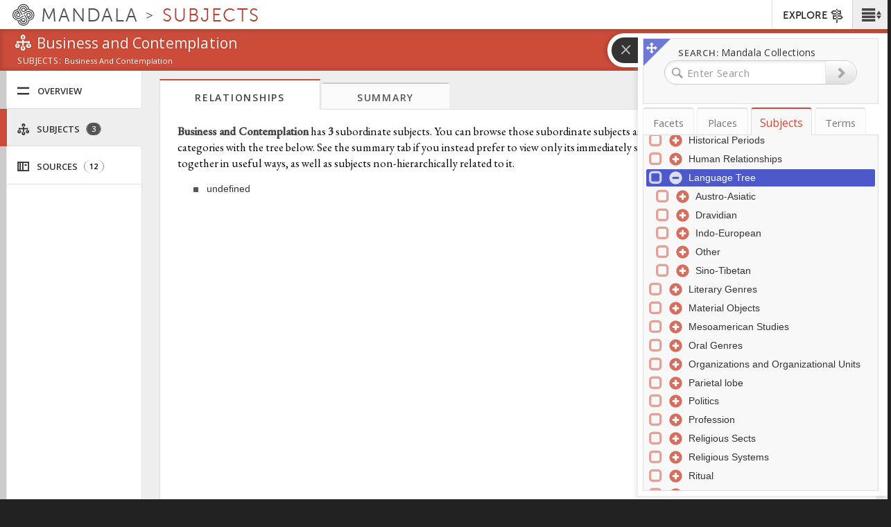

--- FILE ---
content_type: text/plain;charset=utf-8
request_url: https://mandala-solr-proxy.internal.lib.virginia.edu/solr/kmterms/query?json.wrf=jQuery1124023662765925021834_1768638242838&q=uid%3A+(places-26856+places-26867+places-26880+places-26908+places-26913+places-26929+places-26936+places-26941+places-26946+places-26951+places-27038+places-27039+places-27041+places-27070+places-27074+places-27080+places-27089+places-27100+places-27117+places-27141+places-27146+places-27173+places-27177+places-27195+places-27202+places-27204+places-27206+places-27236+places-27241+places-27371+places-27373+places-27376+places-27377+places-27378+places-27400+places-27402+places-27407+places-27417+places-27418+places-27423+places-27438+places-55530+places-69796+places-77250+places-77261+places-77365+places-77403+places-78236+places-78331+places-78569+places-78646+places-78874+places-79135+places-79695+places-79863+places-80708+places-80774+places-82758+places-82876+places-83144+places-84017+places-85563+places-85888+places-86305+places-86465+places-90158+places-90608+places-90889+places-91445+places-91678+places-91843+places-91850+places-92457+places-92861+places-95662+places-95738+places-96539+places-96814+places-97377+places-97517+places-98173+places-98332+places-98440+places-98656+places-100059+places-100076+places-100078+places-100084+places-100142+places-100171+places-100188+places-100218+places-100219+places-100221+places-100223+places-100250+places-100260+places-100266+places-100268+places-100328)&fl=uid%2Cheader&rows=100
body_size: 1684
content:
jQuery1124023662765925021834_1768638242838({
  "responseHeader":{
    "status":0,
    "QTime":0,
    "params":{
      "q":"uid: (places-26856 places-26867 places-26880 places-26908 places-26913 places-26929 places-26936 places-26941 places-26946 places-26951 places-27038 places-27039 places-27041 places-27070 places-27074 places-27080 places-27089 places-27100 places-27117 places-27141 places-27146 places-27173 places-27177 places-27195 places-27202 places-27204 places-27206 places-27236 places-27241 places-27371 places-27373 places-27376 places-27377 places-27378 places-27400 places-27402 places-27407 places-27417 places-27418 places-27423 places-27438 places-55530 places-69796 places-77250 places-77261 places-77365 places-77403 places-78236 places-78331 places-78569 places-78646 places-78874 places-79135 places-79695 places-79863 places-80708 places-80774 places-82758 places-82876 places-83144 places-84017 places-85563 places-85888 places-86305 places-86465 places-90158 places-90608 places-90889 places-91445 places-91678 places-91843 places-91850 places-92457 places-92861 places-95662 places-95738 places-96539 places-96814 places-97377 places-97517 places-98173 places-98332 places-98440 places-98656 places-100059 places-100076 places-100078 places-100084 places-100142 places-100171 places-100188 places-100218 places-100219 places-100221 places-100223 places-100250 places-100260 places-100266 places-100268 places-100328)",
      "json.wrf":"jQuery1124023662765925021834_1768638242838",
      "fl":"uid,header",
      "rows":"100"}},
  "response":{"numFound":100,"start":0,"docs":[
      {
        "uid":"places-27206",
        "header":"Püntsok Dekyi"},
      {
        "uid":"places-27417",
        "header":"Ngül Parkhang"},
      {
        "uid":"places-27070",
        "header":"Tsesam Pünkhang"},
      {
        "uid":"places-100171",
        "header":"Lihu'e"},
      {
        "uid":"places-27177",
        "header":"Gyamtso Tri"},
      {
        "uid":"places-78569",
        "header":"Topeka"},
      {
        "uid":"places-83144",
        "header":"Charleston"},
      {
        "uid":"places-26946",
        "header":"Mani Tang"},
      {
        "uid":"places-100188",
        "header":"Wailuku"},
      {
        "uid":"places-78331",
        "header":"Trenton"},
      {
        "uid":"places-100218",
        "header":"Sand Point"},
      {
        "uid":"places-100328",
        "header":"Palmer"},
      {
        "uid":"places-55530",
        "header":"Trekhang"},
      {
        "uid":"places-91445",
        "header":"Raleigh"},
      {
        "uid":"places-98440",
        "header":"Sacramento"},
      {
        "uid":"places-26880",
        "header":"Lingtsang"},
      {
        "uid":"places-90608",
        "header":"Atlanta"},
      {
        "uid":"places-85563",
        "header":"Jefferson City"},
      {
        "uid":"places-27236",
        "header":"Tri Göndö Lho"},
      {
        "uid":"places-100078",
        "header":"San Saba"},
      {
        "uid":"places-27039",
        "header":"Gyelnup Tri Khangsar"},
      {
        "uid":"places-27423",
        "header":"Shargo"},
      {
        "uid":"places-80708",
        "header":"Columbus"},
      {
        "uid":"places-100221",
        "header":"King Salmon"},
      {
        "uid":"places-26908",
        "header":"Sha Dzökhang"},
      {
        "uid":"places-100266",
        "header":"Haines"},
      {
        "uid":"places-91850",
        "header":"Montgomery"},
      {
        "uid":"places-95738",
        "header":"Denver"},
      {
        "uid":"places-26936",
        "header":"Dekyi Khangchung"},
      {
        "uid":"places-86465",
        "header":"Springfield"},
      {
        "uid":"places-27089",
        "header":"Dönwang"},
      {
        "uid":"places-77403",
        "header":"Boston"},
      {
        "uid":"places-77261",
        "header":"Pierre"},
      {
        "uid":"places-27407",
        "header":"Chipra"},
      {
        "uid":"places-100084",
        "header":"Woodville"},
      {
        "uid":"places-27376",
        "header":"Naktsangjang"},
      {
        "uid":"places-77365",
        "header":"Albany"},
      {
        "uid":"places-27074",
        "header":"Tseling Chöra"},
      {
        "uid":"places-100250",
        "header":"Kodiak"},
      {
        "uid":"places-27195",
        "header":"Khujuk Drandül"},
      {
        "uid":"places-69796",
        "header":"Namgyel College"},
      {
        "uid":"places-96814",
        "header":"Olympia"},
      {
        "uid":"places-100219",
        "header":"Ketchikan"},
      {
        "uid":"places-27204",
        "header":"Khangsar"},
      {
        "uid":"places-82758",
        "header":"Dover"},
      {
        "uid":"places-26913",
        "header":"Chonggyé Bumtang"},
      {
        "uid":"places-27371",
        "header":"Marlampa"},
      {
        "uid":"places-97377",
        "header":"Oklahoma City"},
      {
        "uid":"places-27202",
        "header":"Tara Trarik Jang"},
      {
        "uid":"places-27402",
        "header":"Nupgo"},
      {
        "uid":"places-26941",
        "header":"Rampa"},
      {
        "uid":"places-26856",
        "header":"Sampo"},
      {
        "uid":"places-96539",
        "header":"Austin"},
      {
        "uid":"places-27117",
        "header":"Bönshö"},
      {
        "uid":"places-27377",
        "header":"Rongdrak"},
      {
        "uid":"places-100268",
        "header":"Sitka"},
      {
        "uid":"places-95662",
        "header":"Cheyenne"},
      {
        "uid":"places-85888",
        "header":"Saint Paul"},
      {
        "uid":"places-80774",
        "header":"Carson City"},
      {
        "uid":"places-100142",
        "header":"Hilo"},
      {
        "uid":"places-27100",
        "header":"Lamo Changdrong"},
      {
        "uid":"places-100223",
        "header":"South Naknek"},
      {
        "uid":"places-97517",
        "header":"Phoenix"},
      {
        "uid":"places-79863",
        "header":"Madison"},
      {
        "uid":"places-78646",
        "header":"Richmond"},
      {
        "uid":"places-98332",
        "header":"Salt Lake City"},
      {
        "uid":"places-100059",
        "header":"Van Horn"},
      {
        "uid":"places-78874",
        "header":"Bismarck"},
      {
        "uid":"places-27400",
        "header":"Zhunggo"},
      {
        "uid":"places-79135",
        "header":"Montpelier"},
      {
        "uid":"places-84017",
        "header":"Des Moines"},
      {
        "uid":"places-86305",
        "header":"Lincoln"},
      {
        "uid":"places-91843",
        "header":"Jackson"},
      {
        "uid":"places-27438",
        "header":"Draklha Ludruk"},
      {
        "uid":"places-82876",
        "header":"Annapolis"},
      {
        "uid":"places-79695",
        "header":"Concord"},
      {
        "uid":"places-27041",
        "header":"Choktré"},
      {
        "uid":"places-27141",
        "header":"Shak Lho Menkhang"},
      {
        "uid":"places-27038",
        "header":"Gyantsé Nup"},
      {
        "uid":"places-91678",
        "header":"Columbia"},
      {
        "uid":"places-92457",
        "header":"Little Rock"},
      {
        "uid":"places-26867",
        "header":"Podrang Sarpa"},
      {
        "uid":"places-92861",
        "header":"Tallahassee"},
      {
        "uid":"places-90158",
        "header":"Frankfort"},
      {
        "uid":"places-100260",
        "header":"Skagway"},
      {
        "uid":"places-90889",
        "header":"Baton Rouge"},
      {
        "uid":"places-26929",
        "header":"Khanden"},
      {
        "uid":"places-27173",
        "header":"Kyelek Khangchung"},
      {
        "uid":"places-78236",
        "header":"Harrisburg"},
      {
        "uid":"places-98656",
        "header":"Santa Fe"},
      {
        "uid":"places-27418",
        "header":"Zhöl Parkhang"},
      {
        "uid":"places-27146",
        "header":"Tremtong"},
      {
        "uid":"places-100076",
        "header":"Paint Rock"},
      {
        "uid":"places-77250",
        "header":"Augusta"},
      {
        "uid":"places-27373",
        "header":"Lanying Taptsang"},
      {
        "uid":"places-27378",
        "header":"Khardo Labrang"},
      {
        "uid":"places-98173",
        "header":"Salem"},
      {
        "uid":"places-27080",
        "header":"Gyantsé Nup"},
      {
        "uid":"places-26951",
        "header":"Rakmé Tsenkhang"},
      {
        "uid":"places-27241",
        "header":"Rakgyap Tsenkhang"}]
  }})


--- FILE ---
content_type: text/plain;charset=utf-8
request_url: https://mandala-solr-proxy.internal.lib.virginia.edu/solr/kmterms/query?json.wrf=jQuery1124023662765925021834_1768638242842&q=uid%3A+(places-15684+places-16408+places-16409+places-16684+places-16717+places-16784+places-16876+places-26529+places-26542+places-26545+places-26547+places-26549+places-26554+places-26567+places-26569+places-26597+places-26635+places-26691+places-26709+places-26950+places-26969+places-27040+places-27416+places-76556+places-100255+places-104091+places-114343+places-114939+places-115030+places-15474+places-16412+places-16414+places-16418+places-16421+places-16422+places-16434+places-16701+places-16718+places-16721+places-16730+places-16732+places-16821+places-16823+places-16829+places-16839+places-16854+places-22328+places-26522+places-26528+places-26532+subjects-6403+subjects-2823+subjects-20+subjects-8260+subjects-5805+subjects-1808+subjects-947+subjects-9636+subjects-1000+subjects-5812+subjects-286+subjects-5954+subjects-62+subjects-9637+subjects-4101+subjects-7316+subjects-9697+subjects-48+subjects-9385+subjects-21+subjects-7314+subjects-7313+subjects-5809+subjects-119+subjects-2917+subjects-9703+subjects-103+subjects-7315+subjects-9979+subjects-29+subjects-301+subjects-9425+subjects-560+subjects-5806+subjects-5813+subjects-2210+subjects-4414+subjects-586+subjects-5550+subjects-10483+subjects-2693+subjects-5551+subjects-5403+subjects-7174+subjects-3817+subjects-9774+subjects-9676+subjects-5814+subjects-300+subjects-506)&fl=uid%2Cheader&rows=100
body_size: 1927
content:
jQuery1124023662765925021834_1768638242842({
  "responseHeader":{
    "status":0,
    "QTime":0,
    "params":{
      "q":"uid: (places-15684 places-16408 places-16409 places-16684 places-16717 places-16784 places-16876 places-26529 places-26542 places-26545 places-26547 places-26549 places-26554 places-26567 places-26569 places-26597 places-26635 places-26691 places-26709 places-26950 places-26969 places-27040 places-27416 places-76556 places-100255 places-104091 places-114343 places-114939 places-115030 places-15474 places-16412 places-16414 places-16418 places-16421 places-16422 places-16434 places-16701 places-16718 places-16721 places-16730 places-16732 places-16821 places-16823 places-16829 places-16839 places-16854 places-22328 places-26522 places-26528 places-26532 subjects-6403 subjects-2823 subjects-20 subjects-8260 subjects-5805 subjects-1808 subjects-947 subjects-9636 subjects-1000 subjects-5812 subjects-286 subjects-5954 subjects-62 subjects-9637 subjects-4101 subjects-7316 subjects-9697 subjects-48 subjects-9385 subjects-21 subjects-7314 subjects-7313 subjects-5809 subjects-119 subjects-2917 subjects-9703 subjects-103 subjects-7315 subjects-9979 subjects-29 subjects-301 subjects-9425 subjects-560 subjects-5806 subjects-5813 subjects-2210 subjects-4414 subjects-586 subjects-5550 subjects-10483 subjects-2693 subjects-5551 subjects-5403 subjects-7174 subjects-3817 subjects-9774 subjects-9676 subjects-5814 subjects-300 subjects-506)",
      "json.wrf":"jQuery1124023662765925021834_1768638242842",
      "fl":"uid,header",
      "rows":"100"}},
  "response":{"numFound":100,"start":0,"docs":[
      {
        "uid":"places-26528",
        "header":"Zhamo Karpo"},
      {
        "uid":"places-16784",
        "header":"Nara Möndur"},
      {
        "uid":"places-16717",
        "header":"Kyiser"},
      {
        "uid":"places-16730",
        "header":"Gyamngön"},
      {
        "uid":"places-26950",
        "header":"Ghorkha Döshak"},
      {
        "uid":"places-26569",
        "header":"Öbuk Gowa Khangser"},
      {
        "uid":"places-16418",
        "header":"Tsamkhung Gön"},
      {
        "uid":"places-16422",
        "header":"Zhidé"},
      {
        "uid":"places-76556",
        "header":"Nyengön Puk"},
      {
        "uid":"places-16701",
        "header":"Na Nakpo"},
      {
        "uid":"places-115030",
        "header":"Nashville"},
      {
        "uid":"places-26597",
        "header":"Yapzhi Pünkhang"},
      {
        "uid":"places-16684",
        "header":"Doring Raktsuk"},
      {
        "uid":"places-27416",
        "header":"Makchikhang"},
      {
        "uid":"places-104091",
        "header":"Boise"},
      {
        "uid":"places-26542",
        "header":"Gora Shar"},
      {
        "uid":"places-26691",
        "header":"Pabongka Labrang"},
      {
        "uid":"places-16823",
        "header":"Gakchen"},
      {
        "uid":"places-16732",
        "header":"Dröwo Doring"},
      {
        "uid":"places-22328",
        "header":"Yamalung"},
      {
        "uid":"subjects-301",
        "header":"Language Tree"},
      {
        "uid":"places-16821",
        "header":"Trachap Möndur"},
      {
        "uid":"places-26547",
        "header":"Trelhün Khangsar"},
      {
        "uid":"places-114939",
        "header":"Honolulu"},
      {
        "uid":"places-26529",
        "header":"Nangshak Lekhung"},
      {
        "uid":"places-16434",
        "header":"Chupzang Ritrö"},
      {
        "uid":"places-16721",
        "header":"Sharma Doring"},
      {
        "uid":"subjects-103",
        "header":"Religious"},
      {
        "uid":"subjects-4414",
        "header":"General Controlled Vocabulary"},
      {
        "uid":"subjects-21",
        "header":"Political"},
      {
        "uid":"subjects-48",
        "header":"Constructions, Buildings, & Institutions"},
      {
        "uid":"places-26709",
        "header":"Kyiré Lopdra"},
      {
        "uid":"places-26522",
        "header":"Serngak Drapzhi Shar"},
      {
        "uid":"subjects-7313",
        "header":"Oral Tradition"},
      {
        "uid":"subjects-20",
        "header":"Geographical Features"},
      {
        "uid":"subjects-560",
        "header":"Sino-Tibetan"},
      {
        "uid":"subjects-7314",
        "header":"Religious Practice"},
      {
        "uid":"places-16718",
        "header":"Chunak Doring"},
      {
        "uid":"places-27040",
        "header":"Gyantsé Tsöpa"},
      {
        "uid":"places-16876",
        "header":"Pelmo Dopur"},
      {
        "uid":"places-16839",
        "header":"Chepu Mönra"},
      {
        "uid":"places-26567",
        "header":"Lanying Gyap"},
      {
        "uid":"places-100255",
        "header":"Juneau"},
      {
        "uid":"places-16412",
        "header":"Gyümepa"},
      {
        "uid":"subjects-2917",
        "header":"water-related"},
      {
        "uid":"subjects-29",
        "header":"Nation"},
      {
        "uid":"subjects-7316",
        "header":"Folk Knowledge and Customs"},
      {
        "uid":"subjects-5403",
        "header":"Economics"},
      {
        "uid":"places-26554",
        "header":"Labrang Nyingpa"},
      {
        "uid":"places-16854",
        "header":"Tsuk Serra"},
      {
        "uid":"places-26635",
        "header":"Drakkhang"},
      {
        "uid":"places-114343",
        "header":"Indianapolis"},
      {
        "uid":"places-26532",
        "header":"Gangkhar Shar"},
      {
        "uid":"subjects-5813",
        "header":"Zoologies (Biological and Spiritual)"},
      {
        "uid":"subjects-1000",
        "header":"Tibetan and Himalayan"},
      {
        "uid":"subjects-5814",
        "header":"Tibetan Buddhist and Bönpo Meditation Systems & Techniques"},
      {
        "uid":"subjects-9676",
        "header":"Contemplative Traditions"},
      {
        "uid":"subjects-5806",
        "header":"Contemplation"},
      {
        "uid":"subjects-9425",
        "header":"Educational Program"},
      {
        "uid":"subjects-9636",
        "header":"University of Flourishing Collections"},
      {
        "uid":"subjects-3817",
        "header":"Personal Collections"},
      {
        "uid":"subjects-9385",
        "header":"Contemplative Education and K-12 Education"},
      {
        "uid":"subjects-5551",
        "header":"Monastic Administration"},
      {
        "uid":"subjects-10483",
        "header":"Tibetan Administration"},
      {
        "uid":"subjects-5954",
        "header":"Tibetan and Himalayan Collections"},
      {
        "uid":"subjects-9637",
        "header":"Brain Regions"},
      {
        "uid":"subjects-9979",
        "header":"Forebrain (Prosencephalon)"},
      {
        "uid":"subjects-5550",
        "header":"Administration"},
      {
        "uid":"places-16829",
        "header":"Nakgyam"},
      {
        "uid":"places-26545",
        "header":"Nangmamo"},
      {
        "uid":"places-26549",
        "header":"Nyanang Tsongkhang"},
      {
        "uid":"subjects-62",
        "header":"Natural"},
      {
        "uid":"subjects-506",
        "header":"China"},
      {
        "uid":"subjects-8260",
        "header":"Bhutan Cultural Library"},
      {
        "uid":"subjects-947",
        "header":"Bibliographic Classification"},
      {
        "uid":"subjects-7315",
        "header":"Arts & Crafts"},
      {
        "uid":"subjects-286",
        "header":"Tibetan Grammatical Function"},
      {
        "uid":"subjects-300",
        "header":"Verbs and Verb Phrases"},
      {
        "uid":"subjects-1808",
        "header":"Tibetan ritual"},
      {
        "uid":"subjects-2210",
        "header":"Offering rituals"},
      {
        "uid":"subjects-5809",
        "header":"Literary Genres"},
      {
        "uid":"subjects-5805",
        "header":"Ritual"},
      {
        "uid":"subjects-4101",
        "header":"Controlled Vocabulary THL Scheme"},
      {
        "uid":"subjects-119",
        "header":"Tibetan Literary Genres"},
      {
        "uid":"subjects-7174",
        "header":"Politics"},
      {
        "uid":"places-26969",
        "header":"Yapzhi Taklha"},
      {
        "uid":"places-15684",
        "header":"Barkham"},
      {
        "uid":"subjects-586",
        "header":"Tibeto-Burman"},
      {
        "uid":"places-15474",
        "header":"Jokhang"},
      {
        "uid":"subjects-9774",
        "header":"Buddhist Contemplation"},
      {
        "uid":"places-16408",
        "header":"Potala Palace"},
      {
        "uid":"subjects-2693",
        "header":"Material Objects"},
      {
        "uid":"subjects-5812",
        "header":"Grammars"},
      {
        "uid":"places-16409",
        "header":"Ramoché"},
      {
        "uid":"subjects-2823",
        "header":"Collections"},
      {
        "uid":"subjects-9703",
        "header":"Contemplation by Tradition"},
      {
        "uid":"subjects-9697",
        "header":"Zotero Collections"},
      {
        "uid":"places-16421",
        "header":"Trodé Khangsar"},
      {
        "uid":"places-16414",
        "header":"Tenling Chok"},
      {
        "uid":"subjects-6403",
        "header":"Tibet and Himalayas"}]
  }})


--- FILE ---
content_type: text/plain;charset=utf-8
request_url: https://mandala-solr-proxy.internal.lib.virginia.edu/solr/kmterms/select?&q=id:subjects-9710&fl=header:name_eng_latin,head,id,ancestor_id_gen_path,level_gen_i,associated_subject_ids&fq=tree:subjects&indent=true&wt=json&json.wrf=jQuery1124023662765925021834_1768638242838&rows=2000&limit=2000&_=1768638242839
body_size: 243
content:
jQuery1124023662765925021834_1768638242838({
  "responseHeader":{
    "status":0,
    "QTime":0,
    "params":{
      "q":"id:subjects-9710",
      "json.wrf":"jQuery1124023662765925021834_1768638242838",
      "indent":"true",
      "fl":"header:name_eng_latin,head,id,ancestor_id_gen_path,level_gen_i,associated_subject_ids",
      "limit":"2000",
      "fq":"tree:subjects",
      "rows":"2000",
      "wt":"json",
      "_":"1768638242839"}},
  "response":{"numFound":1,"start":0,"docs":[
      {
        "id":"subjects-9710",
        "ancestor_id_gen_path":"301"}]
  }})


--- FILE ---
content_type: text/plain;charset=utf-8
request_url: https://mandala-solr-proxy.internal.lib.virginia.edu/solr/kmterms/select?&q={!child%20of=block_type:parent}id:subjects-9710&fl=child_count:[subquery],uid,related_subjects_id_s,related_subjects_header_s,header:name_roman.scholar,header,id,ancestor_id_gen_path,ancestors_gen,ancestor_id_closest_gen_path,ancestor_ids_closest_gen,caption_eng,related_subjects_feature_type_s,related_subjects_relation_label_s,associated_subject_ids&expand=true&child_count.fq=related_kmaps_node_type:child&child_count.fl=uid&child_count.rows=0&child_count.q={!child%20of=%27block_type:parent%27}{!term%20f=uid%20v=$row.related_subjects_id_s}&fq=related_kmaps_node_type:child&fq={!collapse%20field=related_subjects_id_s}&wt=json&limit=2000&indent=true&wt=json&json.wrf=jQuery1124023662765925021834_1768638242834&sort=position_i+ASC&rows=2000&_=1768638242845
body_size: 549
content:
jQuery1124023662765925021834_1768638242834({
  "responseHeader":{
    "status":0,
    "QTime":5,
    "params":{
      "indent":"true",
      "fl":"child_count:[subquery],uid,related_subjects_id_s,related_subjects_header_s,header:name_roman.scholar,header,id,ancestor_id_gen_path,ancestors_gen,ancestor_id_closest_gen_path,ancestor_ids_closest_gen,caption_eng,related_subjects_feature_type_s,related_subjects_relation_label_s,associated_subject_ids",
      "fq":["related_kmaps_node_type:child",
        "{!collapse field=related_subjects_id_s}"],
      "sort":"position_i ASC",
      "rows":"2000",
      "child_count.q":"{!child of='block_type:parent'}{!term f=uid v=$row.related_subjects_id_s}",
      "q":"{!child of=block_type:parent}id:subjects-9710",
      "expand":"true",
      "child_count.fq":"related_kmaps_node_type:child",
      "json.wrf":"jQuery1124023662765925021834_1768638242834",
      "child_count.fl":"uid",
      "limit":"2000",
      "child_count.rows":"0",
      "wt":["json",
        "json"],
      "_":"1768638242845"}},
  "response":{"numFound":2,"start":0,"docs":[
      {
        "id":"subjects-9710_has.as.a.part_9723",
        "uid":"subjects-9710_has.as.a.part_9723",
        "related_subjects_id_s":"subjects-9723",
        "related_subjects_header_s":"Business Ethics and Contemplation",
        "related_subjects_relation_label_s":"has these types",
        "child_count":{"numFound":0,"start":0,"docs":[]
        }},
      {
        "id":"subjects-9710_has.as.a.part_9724",
        "uid":"subjects-9710_has.as.a.part_9724",
        "related_subjects_id_s":"subjects-9724",
        "related_subjects_header_s":"Leadership",
        "related_subjects_relation_label_s":"has these types",
        "child_count":{"numFound":0,"start":0,"docs":[]
        }}]
  },
  "expanded":{}})


--- FILE ---
content_type: text/plain;charset=utf-8
request_url: https://mandala-solr-proxy.internal.lib.virginia.edu/solr/kmterms/select?&q=301&sort=header_ssort+ASC&df=ancestor_id_gen_path&fq=level_gen_i:[2+TO+3]&fq={!tag=children}level_gen_i:[2+TO+2]&facet.mincount=2&facet.limit=-1&facet.field={!ex=children}ancestor_id_gen_path&fl=header:name_eng_latin,header,id,ancestor_id_gen_path,ancestor_ids_gen,ancestors_gen,ancestor_id_closest_gen_path,ancestors_closest_gen,level_gen_i,related_subjects_feature_type_s,related_subjects_relation_label_s,associated_subject_ids&facet=true&wt=json&limit=2000&indent=true&wt=json&json.wrf=jQuery1124023662765925021834_1768638242838&rows=2000&_=1768638242844
body_size: 623
content:
jQuery1124023662765925021834_1768638242838({
  "responseHeader":{
    "status":0,
    "QTime":0,
    "params":{
      "df":"ancestor_id_gen_path",
      "facet.field":"{!ex=children}ancestor_id_gen_path",
      "indent":"true",
      "fl":"header:name_eng_latin,header,id,ancestor_id_gen_path,ancestor_ids_gen,ancestors_gen,ancestor_id_closest_gen_path,ancestors_closest_gen,level_gen_i,related_subjects_feature_type_s,related_subjects_relation_label_s,associated_subject_ids",
      "sort":"header_ssort ASC",
      "fq":["level_gen_i:[2 TO 3]",
        "{!tag=children}level_gen_i:[2 TO 2]"],
      "rows":"2000",
      "q":"301",
      "facet.limit":"-1",
      "json.wrf":"jQuery1124023662765925021834_1768638242838",
      "limit":"2000",
      "facet.mincount":"2",
      "facet":"true",
      "wt":["json",
        "json"],
      "_":"1768638242844"}},
  "response":{"numFound":5,"start":0,"docs":[
      {
        "id":"subjects-557",
        "header":"Austro-Asiatic",
        "level_gen_i":2,
        "ancestor_id_gen_path":"301/557",
        "ancestors_gen":["Language Tree",
          "Austro-Asiatic"],
        "ancestor_ids_gen":[301,
          557]},
      {
        "id":"subjects-558",
        "header":"Dravidian",
        "level_gen_i":2,
        "ancestor_id_gen_path":"301/558",
        "ancestors_gen":["Language Tree",
          "Dravidian"],
        "ancestor_ids_gen":[301,
          558]},
      {
        "id":"subjects-559",
        "header":"Indo-European",
        "level_gen_i":2,
        "ancestor_id_gen_path":"301/559",
        "ancestors_gen":["Language Tree",
          "Indo-European"],
        "ancestor_ids_gen":[301,
          559]},
      {
        "id":"subjects-561",
        "header":"Other",
        "level_gen_i":2,
        "ancestor_id_gen_path":"301/561",
        "ancestors_gen":["Language Tree",
          "Other"],
        "ancestor_ids_gen":[301,
          561]},
      {
        "id":"subjects-560",
        "header":"Sino-Tibetan",
        "level_gen_i":2,
        "ancestor_id_gen_path":"301/560",
        "ancestors_gen":["Language Tree",
          "Sino-Tibetan"],
        "ancestor_ids_gen":[301,
          560]}]
  },
  "facet_counts":{
    "facet_queries":{},
    "facet_fields":{
      "ancestor_id_gen_path":[
        "301",31,
        "301/557",2,
        "301/558",2,
        "301/559",19,
        "301/560",3,
        "301/561",5]},
    "facet_ranges":{},
    "facet_intervals":{},
    "facet_heatmaps":{}}})


--- FILE ---
content_type: text/plain;charset=utf-8
request_url: https://mandala-solr-proxy.internal.lib.virginia.edu/solr/kmassets/select?json.wrf=jQuery1124023662765925021834_1768638242842&q=*%3A*&fl=*&start=0&rows=200&wt=json&fq=%7B!tag%3Dast%7Dasset_type%3A(subjects)&fq=-asset_type%3A(picture+document+video)&fq=-kmapid_strict%3A(subjects-9311+subjects-9312+subjects-9313+subjects-9314)&facet=on&json.facet=%7B%22asset_counts%22%3A%7B%22limit%22%3A100%2C%22type%22%3A%22terms%22%2C%22field%22%3A%22asset_type%22%2C%22domain%22%3A%7B%22excludeTags%22%3A%22ast%22%7D%7D%2C%22places%22%3A%7B%22limit%22%3A300%2C%22type%22%3A%22terms%22%2C%22field%22%3A%22kmapid%22%2C%22prefix%22%3A%22places%22%7D%2C%22subjects%22%3A%7B%22limit%22%3A300%2C%22type%22%3A%22terms%22%2C%22field%22%3A%22kmapid%22%2C%22prefix%22%3A%22subjects%22%7D%2C%22collection_title%22%3A%7B%22limit%22%3A300%2C%22type%22%3A%22terms%22%2C%22field%22%3A%22collection_title%22%7D%2C%22asset_subtype%22%3A%7B%22limit%22%3A300%2C%22type%22%3A%22terms%22%2C%22field%22%3A%22asset_subtype%22%2C%22facet%22%3A%7B%22parent_type%22%3A%7B%22limit%22%3A1%2C%22type%22%3A%22terms%22%2C%22field%22%3A%22asset_type%22%7D%7D%7D%2C%22feature_types_ss%22%3A%7B%22limit%22%3A300%2C%22type%22%3A%22terms%22%2C%22field%22%3A%22feature_types_ss%22%7D%2C%22node_user%22%3A%7B%22limit%22%3A300%2C%22type%22%3A%22terms%22%2C%22field%22%3A%22user_name_full_s%22%7D%2C%22node_lang%22%3A%7B%22limit%22%3A300%2C%22type%22%3A%22terms%22%2C%22field%22%3A%22node_lang%22%7D%7D&hl=on&hl.method=unified&hl.fl=title%2Ccaption%2Csummary%2Cnames_txt&hl.fragsize=0&hl.tag.pre=%3Cmark%3E&hl.tag.post=%3C%2Fmark%3E&echoParams=explicit&xact=&starts=&search=&slashy=
body_size: 73462
content:
jQuery1124023662765925021834_1768638242842({
  "responseHeader":{
    "status":0,
    "QTime":40,
    "params":{
      "hl.tag.pre":"<mark>",
      "slashy":"",
      "xact":"",
      "hl":"on",
      "echoParams":"explicit",
      "fl":"*",
      "start":"0",
      "hl.fragsize":"0",
      "fq":["{!tag=ast}asset_type:(subjects)",
        "-asset_type:(picture document video)",
        "-kmapid_strict:(subjects-9311 subjects-9312 subjects-9313 subjects-9314)"],
      "hl.tag.post":"</mark>",
      "rows":"200",
      "q":"*:*",
      "json.facet":"{\"asset_counts\":{\"limit\":100,\"type\":\"terms\",\"field\":\"asset_type\",\"domain\":{\"excludeTags\":\"ast\"}},\"places\":{\"limit\":300,\"type\":\"terms\",\"field\":\"kmapid\",\"prefix\":\"places\"},\"subjects\":{\"limit\":300,\"type\":\"terms\",\"field\":\"kmapid\",\"prefix\":\"subjects\"},\"collection_title\":{\"limit\":300,\"type\":\"terms\",\"field\":\"collection_title\"},\"asset_subtype\":{\"limit\":300,\"type\":\"terms\",\"field\":\"asset_subtype\",\"facet\":{\"parent_type\":{\"limit\":1,\"type\":\"terms\",\"field\":\"asset_type\"}}},\"feature_types_ss\":{\"limit\":300,\"type\":\"terms\",\"field\":\"feature_types_ss\"},\"node_user\":{\"limit\":300,\"type\":\"terms\",\"field\":\"user_name_full_s\"},\"node_lang\":{\"limit\":300,\"type\":\"terms\",\"field\":\"node_lang\"}}",
      "json.wrf":"jQuery1124023662765925021834_1768638242842",
      "search":"",
      "hl.method":"unified",
      "hl.fl":"title,caption,summary,names_txt",
      "starts":"",
      "wt":"json",
      "facet":"on"}},
  "response":{"numFound":8743,"start":0,"docs":[
      {
        "name_roman.popular":["Lhasa - Jokhang Temple"],
        "names":["Lhasa - Jokhang Temple",
          "Lhasa - Jokhang Temple",
          "Lhasa - Jokhang Temple",
          "Lhasa - Jokhang Temple",
          "Lhasa - Jokhang Temple",
          "Lhasa - Jokhang Temple",
          "Lhasa - Jokhang Temple",
          "Lhasa - Jokhang Temple",
          "Lhasa - Jokhang Temple",
          "Lhasa - Jokhang Temple"],
        "str":["Lhasa - Jokhang Temple",
          "Lhasa - Jokhang Temple",
          "Lhasa - Jokhang Temple",
          "Lhasa - Jokhang Temple",
          "Lhasa - Jokhang Temple",
          "Lhasa - Jokhang Temple",
          "Lhasa - Jokhang Temple",
          "Lhasa - Jokhang Temple",
          "Lhasa - Jokhang Temple",
          "Lhasa - Jokhang Temple",
          "3873",
          "subjects-3873",
          "Lhasa - Jokhang Temple",
          "Lhasa - Jokhang Temple",
          "Lhasa - Jokhang Temple",
          "Lhasa - Jokhang Temple"],
        "name_roman.scholar":["Lhasa - Jokhang Temple"],
        "name_simp.chi":["Lhasa - Jokhang Temple"],
        "names_zh":["Lhasa - Jokhang Temple",
          "Lhasa - Jokhang Temple"],
        "name_pri.tib.sec.roman":["Lhasa - Jokhang Temple"],
        "name_pri.tib.sec.chi":["Lhasa - Jokhang Temple"],
        "name_deva":["Lhasa - Jokhang Temple"],
        "name_latin":["Lhasa - Jokhang Temple"],
        "name_autocomplete":["Lhasa - Jokhang Temple"],
        "schema_version_i":43,
        "asset_type":"subjects",
        "id":"3873",
        "ids":["3873",
          "subjects-3873"],
        "uid":"subjects-3873",
        "uid_i":387302,
        "url_html":"https://mandala.library.virginia.edu/subjects/3873/overview/nojs",
        "kmapid":["subjects-2823",
          "subjects-3868",
          "subjects-3873",
          "subjects-5533"],
        "kmapid_is":[282302,
          386802,
          387302,
          553302],
        "kmapid_strict":["subjects-3873"],
        "names_txt":["Lhasa - Jokhang Temple"],
        "name_latin_sort":"Lhasa - Jokhang Temple",
        "title":["Lhasa - Jokhang Temple"],
        "titles":["Lhasa - Jokhang Temple",
          "Lhasa - Jokhang Temple"],
        "title_latin_sort":"Lhasa - Jokhang Temple",
        "ancestors_txt":["Collections",
          "Central Tibet Collections",
          "Lhasa",
          "Lhasa - Jokhang Temple"],
        "ancestor_ids_is":[2823,
          5533,
          3868,
          3873],
        "kmapid_subjects_idfacet":["Collections|subjects-2823",
          "Lhasa|subjects-3868",
          "Lhasa - Jokhang Temple|subjects-3873",
          "Central Tibet Collections|subjects-5533"],
        "position_i":0,
        "parent_uid":"subjects-3868",
        "perspectives_ss":["gen"],
        "kmaps_timestamp":"2023-09-25T23:34:09.454Z",
        "kmaps_version":1778054436759797800,
        "projects_ss":["tibet",
          "tibet-strict"],
        "illustrations_images_thumb_ss":["https://iiif.lib.virginia.edu/mandala/shanti-image-103996/full/!200,200/0/default.jpg"],
        "illustrations_images_uid_ss":["images-213221"],
        "solr_schema_checksum_s":"04f4b292d3952dcfeaf2207704fc44e0",
        "_version_":1790935501263339520,
        "timestamp":"2024-02-15T03:53:09.895Z"},
      {
        "name_roman.popular":["Rite of the Four [Sets of] One Hundred"],
        "names":["Rite of the Four [Sets of] One Hundred",
          "Rite of the Four [Sets of] One Hundred",
          "Rite of the Four [Sets of] One Hundred",
          "<span lang=\"bo\" xml:lang=\"bo\" class=\"bo\">བརྒྱ་བཞིའི་ཆོ་ག</span>",
          "<span lang=\"bo\" xml:lang=\"bo\" class=\"bo\">བརྒྱ་བཞིའི་ཆོ་ག</span>",
          "Rite of the Four [Sets of] One Hundred",
          "བརྒྱ་བཞིའི་ཆོ་ག",
          "བརྒྱ་བཞིའི་ཆོ་ག",
          "Rite of the Four [Sets of] One Hundred",
          "Rite of the Four [Sets of] One Hundred",
          "<span lang=\"bo\" xml:lang=\"bo\" class=\"bo\">བརྒྱ་བཞིའི་ཆོ་ག</span>",
          "Rite of the Four [Sets of] One Hundred",
          "བརྒྱ་བཞིའི་ཆོ་ག",
          "བརྒྱ་བཞིའི་ཆོ་ག",
          "Rite of the Four [Sets of] One Hundred"],
        "str":["Rite of the Four [Sets of] One Hundred",
          "Rite of the Four [Sets of] One Hundred",
          "Rite of the Four [Sets of] One Hundred",
          "Rite of the Four [Sets of] One Hundred",
          "<span lang=\"bo\" xml:lang=\"bo\" class=\"bo\">བརྒྱ་བཞིའི་ཆོ་ག</span>",
          "<span lang=\"bo\" xml:lang=\"bo\" class=\"bo\">བརྒྱ་བཞིའི་ཆོ་ག</span>",
          "<span lang=\"bo\" xml:lang=\"bo\" class=\"bo\">བརྒྱ་བཞིའི་ཆོ་ག</span>",
          "Rite of the Four [Sets of] One Hundred",
          "བརྒྱ་བཞིའི་ཆོ་ག",
          "བརྒྱ་བཞིའི་ཆོ་ག",
          "Rite of the Four [Sets of] One Hundred",
          "Rite of the Four [Sets of] One Hundred",
          "2257",
          "subjects-2257",
          "<span lang=\"bo\" xml:lang=\"bo\" class=\"bo\">བརྒྱ་བཞིའི་ཆོ་ག</span>",
          "Rite of the Four [Sets of] One Hundred",
          "བརྒྱ་བཞིའི་ཆོ་ག",
          "བརྒྱ་བཞིའི་ཆོ་ག",
          "Rite of the Four [Sets of] One Hundred",
          "Rite of the Four [Sets of] One Hundred",
          "Rite of the Four [Sets of] One Hundred",
          "brgya bzhi’i cho ga = 100 each of lamps, food, tsa tsa and effigies for the elimination of obstacles [TBRC T1240]"],
        "name_roman.scholar":["Rite of the Four [Sets of] One Hundred"],
        "name_simp.chi":["Rite of the Four [Sets of] One Hundred"],
        "names_zh":["Rite of the Four [Sets of] One Hundred",
          "<span lang=\"bo\" xml:lang=\"bo\" class=\"bo\">བརྒྱ་བཞིའི་ཆོ་ག</span>"],
        "name_pri.tib.sec.roman":["<span lang=\"bo\" xml:lang=\"bo\" class=\"bo\">བརྒྱ་བཞིའི་ཆོ་ག</span>"],
        "name_pri.tib.sec.chi":["<span lang=\"bo\" xml:lang=\"bo\" class=\"bo\">བརྒྱ་བཞིའི་ཆོ་ག</span>"],
        "name_deva":["Rite of the Four [Sets of] One Hundred"],
        "name_tibt":["བརྒྱ་བཞིའི་ཆོ་ག"],
        "name_autocomplete":["བརྒྱ་བཞིའི་ཆོ་ག",
          "Rite of the Four [Sets of] One Hundred"],
        "name_latin":["Rite of the Four [Sets of] One Hundred"],
        "schema_version_i":43,
        "asset_type":"subjects",
        "id":"2257",
        "ids":["2257",
          "subjects-2257"],
        "uid":"subjects-2257",
        "uid_i":225702,
        "url_html":"https://mandala.library.virginia.edu/subjects/2257/overview/nojs",
        "kmapid":["subjects-1808",
          "subjects-2210",
          "subjects-2246",
          "subjects-2257",
          "subjects-5805"],
        "kmapid_is":[180802,
          221002,
          224602,
          225702,
          580502],
        "kmapid_strict":["subjects-2257"],
        "names_txt":["<span lang=\"bo\" xml:lang=\"bo\" class=\"bo\">བརྒྱ་བཞིའི་ཆོ་ག</span>",
          "Rite of the Four [Sets of] One Hundred",
          "བརྒྱ་བཞིའི་ཆོ་ག"],
        "name_tibt_sort":"བརྒྱ་བཞིའི་ཆོ་ག",
        "name_latin_sort":"Rite of the Four [Sets of] One Hundred",
        "title":["Rite of the Four [Sets of] One Hundred"],
        "titles":["Rite of the Four [Sets of] One Hundred",
          "Rite of the Four [Sets of] One Hundred",
          "brgya bzhi’i cho ga = 100 each of lamps, food, tsa tsa and effigies for the elimination of obstacles [TBRC T1240]"],
        "title_latin_sort":"Rite of the Four [Sets of] One Hundred",
        "ancestors_txt":["Ritual",
          "Tibetan ritual",
          "Offering rituals",
          "By thing being offered",
          "Rite of the Four [Sets of] One Hundred"],
        "ancestor_ids_is":[5805,
          1808,
          2210,
          2246,
          2257],
        "kmapid_subjects_idfacet":["Tibetan ritual|subjects-1808",
          "Offering rituals|subjects-2210",
          "By thing being offered|subjects-2246",
          "Rite of the Four [Sets of] One Hundred|subjects-2257",
          "Ritual|subjects-5805"],
        "position_i":0,
        "parent_uid":"subjects-2246",
        "perspectives_ss":["gen"],
        "kmaps_timestamp":"2023-09-05T04:28:25.707Z",
        "kmaps_version":1776170414382252000,
        "projects_ss":["tibet",
          "tibet-strict"],
        "caption":"brgya bzhi’i cho ga = 100 each of lamps, food, tsa tsa and effigies for the elimination of obstacles [TBRC T1240]",
        "descriptions":["brgya bzhi’i cho ga = 100 each of lamps, food, tsa tsa and effigies for the elimination of obstacles [TBRC T1240]"],
        "solr_schema_checksum_s":"04f4b292d3952dcfeaf2207704fc44e0",
        "_version_":1790935556028366848,
        "timestamp":"2024-02-15T03:54:02.123Z"},
      {
        "name_roman.popular":["Perspective-Taking"],
        "names":["Perspective-Taking",
          "Perspective-Taking",
          "Perspective-Taking",
          "Perspective-Taking",
          "Perspective-Taking",
          "Perspective-Taking",
          "Perspective-Taking",
          "Perspective-Taking",
          "Perspective-Taking",
          "Perspective-Taking"],
        "str":["Perspective-Taking",
          "Perspective-Taking",
          "Perspective-Taking",
          "Perspective-Taking",
          "Perspective-Taking",
          "Perspective-Taking",
          "Perspective-Taking",
          "Perspective-Taking",
          "Perspective-Taking",
          "Perspective-Taking",
          "9572",
          "subjects-9572",
          "Perspective-Taking",
          "Perspective-Taking",
          "Perspective-Taking",
          "Perspective-Taking"],
        "name_roman.scholar":["Perspective-Taking"],
        "name_simp.chi":["Perspective-Taking"],
        "names_zh":["Perspective-Taking",
          "Perspective-Taking"],
        "name_pri.tib.sec.roman":["Perspective-Taking"],
        "name_pri.tib.sec.chi":["Perspective-Taking"],
        "name_deva":["Perspective-Taking"],
        "name_latin":["Perspective-Taking"],
        "name_autocomplete":["Perspective-Taking"],
        "schema_version_i":43,
        "asset_type":"subjects",
        "id":"9572",
        "ids":["9572",
          "subjects-9572"],
        "uid":"subjects-9572",
        "uid_i":957202,
        "url_html":"https://mandala.library.virginia.edu/subjects/9572/overview/nojs",
        "kmapid":["subjects-2823",
          "subjects-9385",
          "subjects-9425",
          "subjects-9483",
          "subjects-9546",
          "subjects-9567",
          "subjects-9572",
          "subjects-9636"],
        "kmapid_is":[282302,
          938502,
          942502,
          948302,
          954602,
          956702,
          957202,
          963602],
        "kmapid_strict":["subjects-9572"],
        "names_txt":["Perspective-Taking"],
        "name_latin_sort":"Perspective-Taking",
        "title":["Perspective-Taking"],
        "titles":["Perspective-Taking",
          "Perspective-Taking"],
        "title_latin_sort":"Perspective-Taking",
        "ancestors_txt":["Collections",
          "University of Flourishing Collections",
          "Contemplative Education and K-12 Education",
          "Educational Program",
          "Flourishing",
          "Social Health",
          "Social Skills",
          "Perspective-Taking"],
        "ancestor_ids_is":[2823,
          9636,
          9385,
          9425,
          9483,
          9546,
          9567,
          9572],
        "kmapid_subjects_idfacet":["Collections|subjects-2823",
          "Contemplative Education and K-12 Education|subjects-9385",
          "Educational Program|subjects-9425",
          "Flourishing|subjects-9483",
          "Social Health|subjects-9546",
          "Social Skills|subjects-9567",
          "Perspective-Taking|subjects-9572",
          "University of Flourishing Collections|subjects-9636"],
        "position_i":0,
        "parent_uid":"subjects-9567",
        "perspectives_ss":["gen"],
        "kmaps_timestamp":"2023-09-25T23:31:28.225Z",
        "kmaps_version":1778054267675869200,
        "projects_ss":["uf",
          "tibet",
          "tibet-strict"],
        "solr_schema_checksum_s":"04f4b292d3952dcfeaf2207704fc44e0",
        "_version_":1790935556123787264,
        "timestamp":"2024-02-15T03:54:02.213Z"},
      {
        "name_roman.popular":["Word"],
        "names":["Word",
          "Word",
          "Word",
          "Word",
          "Word",
          "Word",
          "Word",
          "Word",
          "Word",
          "Word"],
        "str":["Word",
          "Word",
          "Word",
          "Word",
          "Word",
          "Word",
          "Word",
          "Word",
          "Word",
          "Word",
          "9668",
          "subjects-9668",
          "Word",
          "Word",
          "Word",
          "Word"],
        "name_roman.scholar":["Word"],
        "name_simp.chi":["Word"],
        "names_zh":["Word",
          "Word"],
        "name_pri.tib.sec.roman":["Word"],
        "name_pri.tib.sec.chi":["Word"],
        "name_deva":["Word"],
        "name_latin":["Word"],
        "name_autocomplete":["Word"],
        "schema_version_i":43,
        "asset_type":"subjects",
        "id":"9668",
        "ids":["9668",
          "subjects-9668"],
        "uid":"subjects-9668",
        "uid_i":966802,
        "url_html":"https://mandala.library.virginia.edu/subjects/9668/overview/nojs",
        "kmapid":["subjects-5812",
          "subjects-9665",
          "subjects-9666",
          "subjects-9668"],
        "kmapid_is":[581202,
          966502,
          966602,
          966802],
        "kmapid_strict":["subjects-9668"],
        "names_txt":["Word"],
        "name_latin_sort":"Word",
        "title":["Word"],
        "titles":["Word",
          "Word"],
        "title_latin_sort":"Word",
        "ancestors_txt":["Grammars",
          "English Grammatical Function",
          "Phoneme",
          "Word"],
        "ancestor_ids_is":[5812,
          9665,
          9666,
          9668],
        "kmapid_subjects_idfacet":["Grammars|subjects-5812",
          "English Grammatical Function|subjects-9665",
          "Phoneme|subjects-9666",
          "Word|subjects-9668"],
        "position_i":0,
        "parent_uid":"subjects-9666",
        "perspectives_ss":["gen"],
        "kmaps_timestamp":"2023-09-26T12:37:51.857Z",
        "kmaps_version":1778103743309414400,
        "projects_ss":["tibet"],
        "solr_schema_checksum_s":"04f4b292d3952dcfeaf2207704fc44e0",
        "_version_":1790934990808154112,
        "timestamp":"2024-02-15T03:45:03.087Z"},
      {
        "name_roman.popular":["Chiten Jal"],
        "names":["Chiten Jal",
          "chos bstan rgyal",
          "Chiten Jal",
          "<span lang=\"bo\" xml:lang=\"bo\" class=\"bo\">ཆོས་བསྟན་རྒྱལ།</span>",
          "<span lang=\"bo\" xml:lang=\"bo\" class=\"bo\">ཆོས་བསྟན་རྒྱལ།</span>",
          "Chiten Jal",
          "ཆོས་བསྟན་རྒྱལ།",
          "ཆོས་བསྟན་རྒྱལ།",
          "Chiten Jal",
          "chos bstan rgyal",
          "Chiten Jal",
          "chos bstan rgyal",
          "<span lang=\"bo\" xml:lang=\"bo\" class=\"bo\">ཆོས་བསྟན་རྒྱལ།</span>",
          "Chiten Jal",
          "chos bstan rgyal",
          "ཆོས་བསྟན་རྒྱལ།",
          "ཆོས་བསྟན་རྒྱལ།",
          "Chiten Jal"],
        "str":["Chiten Jal",
          "chos bstan rgyal",
          "Chiten Jal",
          "Chiten Jal",
          "<span lang=\"bo\" xml:lang=\"bo\" class=\"bo\">ཆོས་བསྟན་རྒྱལ།</span>",
          "<span lang=\"bo\" xml:lang=\"bo\" class=\"bo\">ཆོས་བསྟན་རྒྱལ།</span>",
          "<span lang=\"bo\" xml:lang=\"bo\" class=\"bo\">ཆོས་བསྟན་རྒྱལ།</span>",
          "Chiten Jal",
          "ཆོས་བསྟན་རྒྱལ།",
          "ཆོས་བསྟན་རྒྱལ།",
          "Chiten Jal",
          "chos bstan rgyal",
          "Chiten Jal",
          "chos bstan rgyal",
          "5939",
          "subjects-5939",
          "<span lang=\"bo\" xml:lang=\"bo\" class=\"bo\">ཆོས་བསྟན་རྒྱལ།</span>",
          "Chiten Jal",
          "chos bstan rgyal",
          "ཆོས་བསྟན་རྒྱལ།",
          "ཆོས་བསྟན་རྒྱལ།",
          "Chiten Jal",
          "Chiten Jal",
          "Chiten Jal"],
        "name_roman.scholar":["chos bstan rgyal"],
        "name_simp.chi":["Chiten Jal"],
        "names_zh":["Chiten Jal",
          "<span lang=\"bo\" xml:lang=\"bo\" class=\"bo\">ཆོས་བསྟན་རྒྱལ།</span>"],
        "name_pri.tib.sec.roman":["<span lang=\"bo\" xml:lang=\"bo\" class=\"bo\">ཆོས་བསྟན་རྒྱལ།</span>"],
        "name_pri.tib.sec.chi":["<span lang=\"bo\" xml:lang=\"bo\" class=\"bo\">ཆོས་བསྟན་རྒྱལ།</span>"],
        "name_deva":["Chiten Jal"],
        "name_tibt":["ཆོས་བསྟན་རྒྱལ།"],
        "name_autocomplete":["ཆོས་བསྟན་རྒྱལ།",
          "Chiten Jal",
          "chos bstan rgyal"],
        "name_latin":["Chiten Jal",
          "chos bstan rgyal"],
        "schema_version_i":43,
        "asset_type":"subjects",
        "id":"5939",
        "ids":["5939",
          "subjects-5939"],
        "uid":"subjects-5939",
        "uid_i":593902,
        "url_html":"https://mandala.library.virginia.edu/subjects/5939/overview/nojs",
        "kmapid":["subjects-2823",
          "subjects-3963",
          "subjects-5939"],
        "kmapid_is":[282302,
          396302,
          593902],
        "kmapid_strict":["subjects-5939"],
        "names_txt":["<span lang=\"bo\" xml:lang=\"bo\" class=\"bo\">ཆོས་བསྟན་རྒྱལ།</span>",
          "Chiten Jal",
          "chos bstan rgyal",
          "ཆོས་བསྟན་རྒྱལ།"],
        "name_tibt_sort":"ཆོས་བསྟན་རྒྱལ།",
        "name_latin_sort":"Chiten Jal",
        "title":["Chiten Jal"],
        "titles":["Chiten Jal",
          "Chiten Jal"],
        "title_latin_sort":"Chiten Jal",
        "ancestors_txt":["Collections",
          "Provisional Collections (in process of being cataloged)",
          "Chiten Jal"],
        "ancestor_ids_is":[2823,
          3963,
          5939],
        "kmapid_subjects_idfacet":["Collections|subjects-2823",
          "Provisional Collections (in process of being cataloged)|subjects-3963",
          "Chiten Jal|subjects-5939"],
        "position_i":0,
        "parent_uid":"subjects-3963",
        "perspectives_ss":["gen"],
        "kmaps_timestamp":"2023-09-25T23:34:07.568Z",
        "kmaps_version":1778054434789523500,
        "projects_ss":["tibet",
          "tibet-strict"],
        "solr_schema_checksum_s":"04f4b292d3952dcfeaf2207704fc44e0",
        "_version_":1790935040284164096,
        "timestamp":"2024-02-15T03:45:50.271Z"},
      {
        "name_roman.popular":["Rituals defined by Time?"],
        "names":["Rituals defined by Time?",
          "Rituals defined by Time?",
          "Rituals defined by Time?",
          "Rituals defined by Time?",
          "Rituals defined by Time?",
          "Rituals defined by Time?",
          "Rituals defined by Time?",
          "Rituals defined by Time?",
          "Rituals defined by Time?",
          "Rituals defined by Time?"],
        "str":["Rituals defined by Time?",
          "Rituals defined by Time?",
          "Rituals defined by Time?",
          "Rituals defined by Time?",
          "Rituals defined by Time?",
          "Rituals defined by Time?",
          "Rituals defined by Time?",
          "Rituals defined by Time?",
          "Rituals defined by Time?",
          "Rituals defined by Time?",
          "2551",
          "subjects-2551",
          "Rituals defined by Time?",
          "Rituals defined by Time?",
          "Rituals defined by Time?",
          "Rituals defined by Time?"],
        "name_roman.scholar":["Rituals defined by Time?"],
        "name_simp.chi":["Rituals defined by Time?"],
        "names_zh":["Rituals defined by Time?",
          "Rituals defined by Time?"],
        "name_pri.tib.sec.roman":["Rituals defined by Time?"],
        "name_pri.tib.sec.chi":["Rituals defined by Time?"],
        "name_deva":["Rituals defined by Time?"],
        "name_latin":["Rituals defined by Time?"],
        "name_autocomplete":["Rituals defined by Time?"],
        "schema_version_i":43,
        "asset_type":"subjects",
        "id":"2551",
        "ids":["2551",
          "subjects-2551"],
        "uid":"subjects-2551",
        "uid_i":255102,
        "url_html":"https://mandala.library.virginia.edu/subjects/2551/overview/nojs",
        "kmapid":["subjects-1808",
          "subjects-2510",
          "subjects-2551",
          "subjects-5805"],
        "kmapid_is":[180802,
          251002,
          255102,
          580502],
        "kmapid_strict":["subjects-2551"],
        "names_txt":["Rituals defined by Time?"],
        "name_latin_sort":"Rituals defined by Time?",
        "title":["Rituals defined by Time?"],
        "titles":["Rituals defined by Time?",
          "Rituals defined by Time?"],
        "title_latin_sort":"Rituals defined by Time?",
        "ancestors_txt":["Ritual",
          "Tibetan ritual",
          "Miscellaneous",
          "Rituals defined by Time?"],
        "ancestor_ids_is":[5805,
          1808,
          2510,
          2551],
        "kmapid_subjects_idfacet":["Tibetan ritual|subjects-1808",
          "Miscellaneous|subjects-2510",
          "Rituals defined by Time?|subjects-2551",
          "Ritual|subjects-5805"],
        "position_i":0,
        "parent_uid":"subjects-2510",
        "perspectives_ss":["gen"],
        "kmaps_timestamp":"2023-09-05T04:29:40.027Z",
        "kmaps_version":1776170492320809000,
        "projects_ss":["tibet",
          "tibet-strict"],
        "solr_schema_checksum_s":"04f4b292d3952dcfeaf2207704fc44e0",
        "_version_":1790935040286261248,
        "timestamp":"2024-02-15T03:45:50.272Z"},
      {
        "name_roman.popular":["Tsering-Dhundrup"],
        "names":["Tsering-Dhundrup",
          "Tsering-Dhundrup",
          "Tsering-Dhundrup",
          "Tsering-Dhundrup",
          "Tsering-Dhundrup",
          "Tsering-Dhundrup",
          "Tsering-Dhundrup",
          "Tsering-Dhundrup",
          "Tsering-Dhundrup",
          "Tsering-Dhundrup"],
        "str":["Tsering-Dhundrup",
          "Tsering-Dhundrup",
          "Tsering-Dhundrup",
          "Tsering-Dhundrup",
          "Tsering-Dhundrup",
          "Tsering-Dhundrup",
          "Tsering-Dhundrup",
          "Tsering-Dhundrup",
          "Tsering-Dhundrup",
          "Tsering-Dhundrup",
          "4131",
          "subjects-4131",
          "Tsering-Dhundrup",
          "Tsering-Dhundrup",
          "Tsering-Dhundrup",
          "Tsering-Dhundrup"],
        "name_roman.scholar":["Tsering-Dhundrup"],
        "name_simp.chi":["Tsering-Dhundrup"],
        "names_zh":["Tsering-Dhundrup",
          "Tsering-Dhundrup"],
        "name_pri.tib.sec.roman":["Tsering-Dhundrup"],
        "name_pri.tib.sec.chi":["Tsering-Dhundrup"],
        "name_deva":["Tsering-Dhundrup"],
        "name_latin":["Tsering-Dhundrup"],
        "name_autocomplete":["Tsering-Dhundrup"],
        "schema_version_i":43,
        "asset_type":"subjects",
        "id":"4131",
        "ids":["4131",
          "subjects-4131"],
        "uid":"subjects-4131",
        "uid_i":413102,
        "url_html":"https://mandala.library.virginia.edu/subjects/4131/overview/nojs",
        "kmapid":["subjects-2823",
          "subjects-4102",
          "subjects-4131",
          "subjects-5535"],
        "kmapid_is":[282302,
          410202,
          413102,
          553502],
        "kmapid_strict":["subjects-4131"],
        "names_txt":["Tsering-Dhundrup"],
        "name_latin_sort":"Tsering-Dhundrup",
        "title":["Tsering-Dhundrup"],
        "titles":["Tsering-Dhundrup",
          "Tsering-Dhundrup"],
        "title_latin_sort":"Tsering-Dhundrup",
        "ancestors_txt":["Collections",
          "Thematic Collections",
          "Tibetan Contemporary Art",
          "Tsering-Dhundrup"],
        "ancestor_ids_is":[2823,
          5535,
          4102,
          4131],
        "kmapid_subjects_idfacet":["Collections|subjects-2823",
          "Tibetan Contemporary Art|subjects-4102",
          "Tsering-Dhundrup|subjects-4131",
          "Thematic Collections|subjects-5535"],
        "position_i":0,
        "parent_uid":"subjects-4102",
        "perspectives_ss":["gen"],
        "kmaps_timestamp":"2023-09-25T23:33:02.461Z",
        "kmaps_version":1778054366536663000,
        "projects_ss":["tibet",
          "tibet-strict"],
        "solr_schema_checksum_s":"04f4b292d3952dcfeaf2207704fc44e0",
        "_version_":1790935040324009984,
        "timestamp":"2024-02-15T03:45:50.309Z"},
      {
        "name_roman.popular":["The Vehicle of the Hearers"],
        "names":["The Vehicle of the Hearers",
          "The Vehicle of the Hearers",
          "The Vehicle of the Hearers",
          "<span lang=\"bo\" xml:lang=\"bo\" class=\"bo\">ཉན་ཐོས་ཀྱི་ཐེག་པ།</span>",
          "<span lang=\"bo\" xml:lang=\"bo\" class=\"bo\">ཉན་ཐོས་ཀྱི་ཐེག་པ།</span>",
          "The Vehicle of the Hearers",
          "ཉན་ཐོས་ཀྱི་ཐེག་པ།",
          "ཉན་ཐོས་ཀྱི་ཐེག་པ།",
          "nyan thos kyi theg pa",
          "The Vehicle of the Hearers",
          "śrāvaka-yāna",
          "Nyentökyi Tekpa",
          "nyan thos kyi theg pa",
          "The Vehicle of the Hearers",
          "śrāvaka-yāna",
          "Nyentökyi Tekpa",
          "<span lang=\"bo\" xml:lang=\"bo\" class=\"bo\">ཉན་ཐོས་ཀྱི་ཐེག་པ།</span>",
          "Nyentökyi Tekpa",
          "The Vehicle of the Hearers",
          "nyan thos kyi theg pa",
          "śrāvaka-yāna",
          "ཉན་ཐོས་ཀྱི་ཐེག་པ།",
          "ཉན་ཐོས་ཀྱི་ཐེག་པ།",
          "nyan thos kyi theg pa"],
        "str":["The Vehicle of the Hearers",
          "The Vehicle of the Hearers",
          "The Vehicle of the Hearers",
          "The Vehicle of the Hearers",
          "<span lang=\"bo\" xml:lang=\"bo\" class=\"bo\">ཉན་ཐོས་ཀྱི་ཐེག་པ།</span>",
          "<span lang=\"bo\" xml:lang=\"bo\" class=\"bo\">ཉན་ཐོས་ཀྱི་ཐེག་པ།</span>",
          "<span lang=\"bo\" xml:lang=\"bo\" class=\"bo\">ཉན་ཐོས་ཀྱི་ཐེག་པ།</span>",
          "The Vehicle of the Hearers",
          "ཉན་ཐོས་ཀྱི་ཐེག་པ།",
          "ཉན་ཐོས་ཀྱི་ཐེག་པ།",
          "nyan thos kyi theg pa",
          "The Vehicle of the Hearers",
          "śrāvaka-yāna",
          "Nyentökyi Tekpa",
          "nyan thos kyi theg pa",
          "The Vehicle of the Hearers",
          "śrāvaka-yāna",
          "Nyentökyi Tekpa",
          "822",
          "subjects-822",
          "<span lang=\"bo\" xml:lang=\"bo\" class=\"bo\">ཉན་ཐོས་ཀྱི་ཐེག་པ།</span>",
          "Nyentökyi Tekpa",
          "The Vehicle of the Hearers",
          "nyan thos kyi theg pa",
          "śrāvaka-yāna",
          "ཉན་ཐོས་ཀྱི་ཐེག་པ།",
          "ཉན་ཐོས་ཀྱི་ཐེག་པ།",
          "nyan thos kyi theg pa",
          "The Vehicle of the Hearers",
          "The Vehicle of the Hearers",
          "These first two vehicles summarize the Lesser Vehicle."],
        "name_roman.scholar":["The Vehicle of the Hearers"],
        "name_simp.chi":["The Vehicle of the Hearers"],
        "names_zh":["The Vehicle of the Hearers",
          "<span lang=\"bo\" xml:lang=\"bo\" class=\"bo\">ཉན་ཐོས་ཀྱི་ཐེག་པ།</span>"],
        "name_pri.tib.sec.roman":["<span lang=\"bo\" xml:lang=\"bo\" class=\"bo\">ཉན་ཐོས་ཀྱི་ཐེག་པ།</span>"],
        "name_pri.tib.sec.chi":["<span lang=\"bo\" xml:lang=\"bo\" class=\"bo\">ཉན་ཐོས་ཀྱི་ཐེག་པ།</span>"],
        "name_deva":["The Vehicle of the Hearers"],
        "name_tibt":["ཉན་ཐོས་ཀྱི་ཐེག་པ།"],
        "name_autocomplete":["ཉན་ཐོས་ཀྱི་ཐེག་པ།",
          "nyan thos kyi theg pa",
          "The Vehicle of the Hearers",
          "śrāvaka-yāna",
          "Nyentökyi Tekpa"],
        "name_latin":["nyan thos kyi theg pa",
          "The Vehicle of the Hearers",
          "śrāvaka-yāna",
          "Nyentökyi Tekpa"],
        "schema_version_i":43,
        "asset_type":"subjects",
        "id":"822",
        "ids":["822",
          "subjects-822"],
        "uid":"subjects-822",
        "uid_i":82202,
        "url_html":"https://mandala.library.virginia.edu/subjects/822/overview/nojs",
        "kmapid":["subjects-303",
          "subjects-5810",
          "subjects-820",
          "subjects-821",
          "subjects-822"],
        "kmapid_is":[30302,
          581002,
          82002,
          82102,
          82202],
        "kmapid_strict":["subjects-822"],
        "names_txt":["<span lang=\"bo\" xml:lang=\"bo\" class=\"bo\">ཉན་ཐོས་ཀྱི་ཐེག་པ།</span>",
          "Nyentökyi Tekpa",
          "The Vehicle of the Hearers",
          "nyan thos kyi theg pa",
          "śrāvaka-yāna",
          "ཉན་ཐོས་ཀྱི་ཐེག་པ།"],
        "name_tibt_sort":"ཉན་ཐོས་ཀྱི་ཐེག་པ།",
        "name_latin_sort":"nyan thos kyi theg pa",
        "title":["The Vehicle of the Hearers"],
        "titles":["The Vehicle of the Hearers",
          "The Vehicle of the Hearers",
          "These first two vehicles summarize the Lesser Vehicle."],
        "title_latin_sort":"The Vehicle of the Hearers",
        "ancestors_txt":["Religious Systems",
          "Buddhist & Bönpo Religious Systems",
          "Nine Vehicles of Nyingma",
          "Causal Vehicles",
          "The Vehicle of the Hearers"],
        "ancestor_ids_is":[5810,
          303,
          820,
          821,
          822],
        "kmapid_subjects_idfacet":["Buddhist & Bönpo Religious Systems|subjects-303",
          "Religious Systems|subjects-5810",
          "Nine Vehicles of Nyingma|subjects-820",
          "Causal Vehicles|subjects-821",
          "The Vehicle of the Hearers|subjects-822"],
        "position_i":0,
        "parent_uid":"subjects-821",
        "perspectives_ss":["gen"],
        "kmaps_timestamp":"2023-08-31T06:00:05.381Z",
        "kmaps_version":1775723196419408000,
        "projects_ss":["tibet",
          "tibet-strict"],
        "caption":"These first two vehicles summarize the Lesser Vehicle.",
        "descriptions":["These first two vehicles summarize the Lesser Vehicle."],
        "solr_schema_checksum_s":"04f4b292d3952dcfeaf2207704fc44e0",
        "_version_":1790935040324009985,
        "timestamp":"2024-02-15T03:45:50.309Z"},
      {
        "name_roman.popular":["Resultative Auxiliaries with Non-Volitional Verbs"],
        "names":["Resultative Auxiliaries with Non-Volitional Verbs",
          "Resultative Auxiliaries with Non-Volitional Verbs",
          "Resultative Auxiliaries with Non-Volitional Verbs",
          "Resultative Auxiliaries with Non-Volitional Verbs",
          "Resultative Auxiliaries with Non-Volitional Verbs",
          "Resultative Auxiliaries with Non-Volitional Verbs",
          "Resultative Auxiliaries with Non-Volitional Verbs",
          "Resultative Auxiliaries with Non-Volitional Verbs",
          "Resultative Auxiliaries with Non-Volitional Verbs",
          "Resultative Auxiliaries with Non-Volitional Verbs"],
        "str":["Resultative Auxiliaries with Non-Volitional Verbs",
          "Resultative Auxiliaries with Non-Volitional Verbs",
          "Resultative Auxiliaries with Non-Volitional Verbs",
          "Resultative Auxiliaries with Non-Volitional Verbs",
          "Resultative Auxiliaries with Non-Volitional Verbs",
          "Resultative Auxiliaries with Non-Volitional Verbs",
          "Resultative Auxiliaries with Non-Volitional Verbs",
          "Resultative Auxiliaries with Non-Volitional Verbs",
          "Resultative Auxiliaries with Non-Volitional Verbs",
          "Resultative Auxiliaries with Non-Volitional Verbs",
          "5302",
          "subjects-5302",
          "Resultative Auxiliaries with Non-Volitional Verbs",
          "Resultative Auxiliaries with Non-Volitional Verbs",
          "Resultative Auxiliaries with Non-Volitional Verbs",
          "Resultative Auxiliaries with Non-Volitional Verbs"],
        "name_roman.scholar":["Resultative Auxiliaries with Non-Volitional Verbs"],
        "name_simp.chi":["Resultative Auxiliaries with Non-Volitional Verbs"],
        "names_zh":["Resultative Auxiliaries with Non-Volitional Verbs",
          "Resultative Auxiliaries with Non-Volitional Verbs"],
        "name_pri.tib.sec.roman":["Resultative Auxiliaries with Non-Volitional Verbs"],
        "name_pri.tib.sec.chi":["Resultative Auxiliaries with Non-Volitional Verbs"],
        "name_deva":["Resultative Auxiliaries with Non-Volitional Verbs"],
        "name_latin":["Resultative Auxiliaries with Non-Volitional Verbs"],
        "name_autocomplete":["Resultative Auxiliaries with Non-Volitional Verbs"],
        "schema_version_i":43,
        "asset_type":"subjects",
        "id":"5302",
        "ids":["5302",
          "subjects-5302"],
        "uid":"subjects-5302",
        "uid_i":530202,
        "url_html":"https://mandala.library.virginia.edu/subjects/5302/overview/nojs",
        "kmapid":["subjects-286",
          "subjects-5190",
          "subjects-5271",
          "subjects-5299",
          "subjects-5302",
          "subjects-5812"],
        "kmapid_is":[28602,
          519002,
          527102,
          529902,
          530202,
          581202],
        "kmapid_strict":["subjects-5302"],
        "names_txt":["Resultative Auxiliaries with Non-Volitional Verbs"],
        "name_latin_sort":"Resultative Auxiliaries with Non-Volitional Verbs",
        "title":["Resultative Auxiliaries with Non-Volitional Verbs"],
        "titles":["Resultative Auxiliaries with Non-Volitional Verbs",
          "Resultative Auxiliaries with Non-Volitional Verbs"],
        "title_latin_sort":"Resultative Auxiliaries with Non-Volitional Verbs",
        "ancestors_txt":["Grammars",
          "Tibetan Grammatical Function",
          "Differences between Literary and Spoken Tibetan",
          "Grammatical Words and Syntax",
          "Forms and Functions of Copulas and Auxiliaries",
          "Resultative Auxiliaries with Non-Volitional Verbs"],
        "ancestor_ids_is":[5812,
          286,
          5190,
          5271,
          5299,
          5302],
        "kmapid_subjects_idfacet":["Tibetan Grammatical Function|subjects-286",
          "Differences between Literary and Spoken Tibetan|subjects-5190",
          "Grammatical Words and Syntax|subjects-5271",
          "Forms and Functions of Copulas and Auxiliaries|subjects-5299",
          "Resultative Auxiliaries with Non-Volitional Verbs|subjects-5302",
          "Grammars|subjects-5812"],
        "position_i":0,
        "parent_uid":"subjects-5299",
        "perspectives_ss":["gen"],
        "kmaps_timestamp":"2023-08-22T05:45:11.836Z",
        "kmaps_version":1774906887023624200,
        "projects_ss":["tibet",
          "tibet-strict"],
        "solr_schema_checksum_s":"04f4b292d3952dcfeaf2207704fc44e0",
        "_version_":1790935040326107136,
        "timestamp":"2024-02-15T03:45:50.309Z"},
      {
        "name_roman.popular":["Emotional Awareness"],
        "names":["Emotional Awareness",
          "Emotional Awareness",
          "Emotional Awareness",
          "Emotional Awareness",
          "Emotional Awareness",
          "Emotional Awareness",
          "Emotional Awareness",
          "Emotional Awareness",
          "Emotional Awareness",
          "Emotional Awareness"],
        "str":["Emotional Awareness",
          "Emotional Awareness",
          "Emotional Awareness",
          "Emotional Awareness",
          "Emotional Awareness",
          "Emotional Awareness",
          "Emotional Awareness",
          "Emotional Awareness",
          "Emotional Awareness",
          "Emotional Awareness",
          "9526",
          "subjects-9526",
          "Emotional Awareness",
          "Emotional Awareness",
          "Emotional Awareness",
          "Emotional Awareness"],
        "name_roman.scholar":["Emotional Awareness"],
        "name_simp.chi":["Emotional Awareness"],
        "names_zh":["Emotional Awareness",
          "Emotional Awareness"],
        "name_pri.tib.sec.roman":["Emotional Awareness"],
        "name_pri.tib.sec.chi":["Emotional Awareness"],
        "name_deva":["Emotional Awareness"],
        "name_latin":["Emotional Awareness"],
        "name_autocomplete":["Emotional Awareness"],
        "schema_version_i":43,
        "asset_type":"subjects",
        "id":"9526",
        "ids":["9526",
          "subjects-9526"],
        "uid":"subjects-9526",
        "uid_i":952602,
        "url_html":"https://mandala.library.virginia.edu/subjects/9526/overview/nojs",
        "kmapid":["subjects-2823",
          "subjects-9385",
          "subjects-9425",
          "subjects-9483",
          "subjects-9484",
          "subjects-9525",
          "subjects-9526",
          "subjects-9636"],
        "kmapid_is":[282302,
          938502,
          942502,
          948302,
          948402,
          952502,
          952602,
          963602],
        "kmapid_strict":["subjects-9526"],
        "names_txt":["Emotional Awareness"],
        "name_latin_sort":"Emotional Awareness",
        "title":["Emotional Awareness"],
        "titles":["Emotional Awareness",
          "Emotional Awareness"],
        "title_latin_sort":"Emotional Awareness",
        "ancestors_txt":["Collections",
          "University of Flourishing Collections",
          "Contemplative Education and K-12 Education",
          "Educational Program",
          "Flourishing",
          "Mental Health",
          "Mental Health Skills",
          "Emotional Awareness"],
        "ancestor_ids_is":[2823,
          9636,
          9385,
          9425,
          9483,
          9484,
          9525,
          9526],
        "kmapid_subjects_idfacet":["Collections|subjects-2823",
          "Contemplative Education and K-12 Education|subjects-9385",
          "Educational Program|subjects-9425",
          "Flourishing|subjects-9483",
          "Mental Health|subjects-9484",
          "Mental Health Skills|subjects-9525",
          "Emotional Awareness|subjects-9526",
          "University of Flourishing Collections|subjects-9636"],
        "position_i":0,
        "parent_uid":"subjects-9525",
        "perspectives_ss":["gen"],
        "kmaps_timestamp":"2023-09-25T23:31:30.779Z",
        "kmaps_version":1778054270387486700,
        "projects_ss":["uf",
          "tibet",
          "tibet-strict"],
        "solr_schema_checksum_s":"04f4b292d3952dcfeaf2207704fc44e0",
        "_version_":1790934666764615680,
        "timestamp":"2024-02-15T03:39:54.055Z"},
      {
        "name_roman.popular":["Space Series"],
        "names":["Space Series",
          "klong sde",
          "Space Series",
          "<span lang=\"bo\" xml:lang=\"bo\" class=\"bo\">ཀློང་སྡེ།</span>",
          "<span lang=\"bo\" xml:lang=\"bo\" class=\"bo\">ཀློང་སྡེ།</span>",
          "Space Series",
          "ཀློང་སྡེ།",
          "ཀློང་སྡེ།",
          "Space Series",
          "Longdé",
          "klong sde",
          "Space Series",
          "Longdé",
          "klong sde",
          "<span lang=\"bo\" xml:lang=\"bo\" class=\"bo\">ཀློང་སྡེ།</span>",
          "Longdé",
          "Space Series",
          "klong sde",
          "ཀློང་སྡེ།",
          "ཀློང་སྡེ།",
          "Space Series"],
        "str":["Space Series",
          "klong sde",
          "Space Series",
          "Space Series",
          "<span lang=\"bo\" xml:lang=\"bo\" class=\"bo\">ཀློང་སྡེ།</span>",
          "<span lang=\"bo\" xml:lang=\"bo\" class=\"bo\">ཀློང་སྡེ།</span>",
          "<span lang=\"bo\" xml:lang=\"bo\" class=\"bo\">ཀློང་སྡེ།</span>",
          "Space Series",
          "ཀློང་སྡེ།",
          "ཀློང་སྡེ།",
          "Space Series",
          "Longdé",
          "klong sde",
          "Space Series",
          "Longdé",
          "klong sde",
          "6775",
          "subjects-6775",
          "<span lang=\"bo\" xml:lang=\"bo\" class=\"bo\">ཀློང་སྡེ།</span>",
          "Longdé",
          "Space Series",
          "klong sde",
          "ཀློང་སྡེ།",
          "ཀློང་སྡེ།",
          "Space Series",
          "Space Series",
          "Space Series"],
        "name_roman.scholar":["klong sde"],
        "name_simp.chi":["Space Series"],
        "names_zh":["Space Series",
          "<span lang=\"bo\" xml:lang=\"bo\" class=\"bo\">ཀློང་སྡེ།</span>"],
        "name_pri.tib.sec.roman":["<span lang=\"bo\" xml:lang=\"bo\" class=\"bo\">ཀློང་སྡེ།</span>"],
        "name_pri.tib.sec.chi":["<span lang=\"bo\" xml:lang=\"bo\" class=\"bo\">ཀློང་སྡེ།</span>"],
        "name_deva":["Space Series"],
        "name_tibt":["ཀློང་སྡེ།"],
        "name_autocomplete":["ཀློང་སྡེ།",
          "Space Series",
          "Longdé",
          "klong sde"],
        "name_latin":["Space Series",
          "Longdé",
          "klong sde"],
        "schema_version_i":43,
        "asset_type":"subjects",
        "id":"6775",
        "ids":["6775",
          "subjects-6775"],
        "uid":"subjects-6775",
        "uid_i":677502,
        "url_html":"https://mandala.library.virginia.edu/subjects/6775/overview/nojs",
        "kmapid":["subjects-303",
          "subjects-5810",
          "subjects-6772",
          "subjects-6775",
          "subjects-820",
          "subjects-829",
          "subjects-832",
          "subjects-9349"],
        "kmapid_is":[30302,
          581002,
          677202,
          677502,
          82002,
          82902,
          83202,
          934902],
        "kmapid_strict":["subjects-6775"],
        "names_txt":["<span lang=\"bo\" xml:lang=\"bo\" class=\"bo\">ཀློང་སྡེ།</span>",
          "Longdé",
          "Space Series",
          "klong sde",
          "ཀློང་སྡེ།"],
        "name_tibt_sort":"ཀློང་སྡེ།",
        "name_latin_sort":"Space Series",
        "title":["Space Series"],
        "titles":["Space Series",
          "Space Series"],
        "title_latin_sort":"Space Series",
        "ancestors_txt":["Religious Systems",
          "Buddhist & Bönpo Religious Systems",
          "Nine Vehicles of Nyingma",
          "Resultant Vehicles",
          "Three Internal Tantric Vehicles",
          "The Vehicle of the Transcendent Yoga Tantras",
          "The Three Series",
          "Space Series"],
        "ancestor_ids_is":[5810,
          303,
          820,
          9349,
          829,
          832,
          6772,
          6775],
        "kmapid_subjects_idfacet":["Buddhist & Bönpo Religious Systems|subjects-303",
          "Religious Systems|subjects-5810",
          "The Three Series|subjects-6772",
          "Space Series|subjects-6775",
          "Nine Vehicles of Nyingma|subjects-820",
          "Three Internal Tantric Vehicles|subjects-829",
          "The Vehicle of the Transcendent Yoga Tantras|subjects-832",
          "Resultant Vehicles|subjects-9349"],
        "position_i":0,
        "parent_uid":"subjects-6772",
        "perspectives_ss":["gen"],
        "kmaps_timestamp":"2023-08-31T06:00:37.194Z",
        "kmaps_version":1775723229715890200,
        "projects_ss":["tibet",
          "tibet-strict"],
        "solr_schema_checksum_s":"04f4b292d3952dcfeaf2207704fc44e0",
        "_version_":1790934666776150016,
        "timestamp":"2024-02-15T03:39:54.066Z"},
      {
        "name_roman.popular":["House Tours"],
        "names":["House Tours",
          "House Tours",
          "House Tours",
          "House Tours",
          "House Tours",
          "House Tours",
          "House Tours",
          "House Tours",
          "House Tours",
          "House Tours"],
        "str":["House Tours",
          "House Tours",
          "House Tours",
          "House Tours",
          "House Tours",
          "House Tours",
          "House Tours",
          "House Tours",
          "House Tours",
          "House Tours",
          "5985",
          "subjects-5985",
          "House Tours",
          "House Tours",
          "House Tours",
          "House Tours"],
        "name_roman.scholar":["House Tours"],
        "name_simp.chi":["House Tours"],
        "names_zh":["House Tours",
          "House Tours"],
        "name_pri.tib.sec.roman":["House Tours"],
        "name_pri.tib.sec.chi":["House Tours"],
        "name_deva":["House Tours"],
        "name_latin":["House Tours"],
        "name_autocomplete":["House Tours"],
        "schema_version_i":43,
        "asset_type":"subjects",
        "id":"5985",
        "ids":["5985",
          "subjects-5985"],
        "uid":"subjects-5985",
        "uid_i":598502,
        "url_html":"https://mandala.library.virginia.edu/subjects/5985/overview/nojs",
        "kmapid":["subjects-2823",
          "subjects-5954",
          "subjects-5983",
          "subjects-5985"],
        "kmapid_is":[282302,
          595402,
          598302,
          598502],
        "kmapid_strict":["subjects-5985"],
        "names_txt":["House Tours"],
        "name_latin_sort":"House Tours",
        "title":["House Tours"],
        "titles":["House Tours",
          "House Tours"],
        "title_latin_sort":"House Tours",
        "ancestors_txt":["Collections",
          "Tibetan and Himalayan Collections",
          "Domestic Life in Tibet",
          "House Tours"],
        "ancestor_ids_is":[2823,
          5954,
          5983,
          5985],
        "kmapid_subjects_idfacet":["Collections|subjects-2823",
          "Tibetan and Himalayan Collections|subjects-5954",
          "Domestic Life in Tibet|subjects-5983",
          "House Tours|subjects-5985"],
        "position_i":0,
        "parent_uid":"subjects-5983",
        "perspectives_ss":["gen"],
        "kmaps_timestamp":"2023-09-25T23:32:48.337Z",
        "kmaps_version":1778054351716089900,
        "projects_ss":["tibet",
          "tibet-strict"],
        "solr_schema_checksum_s":"04f4b292d3952dcfeaf2207704fc44e0",
        "_version_":1790934666972233728,
        "timestamp":"2024-02-15T03:39:54.253Z"},
      {
        "name_roman.popular":["Transportation Worker"],
        "names":["Transportation Worker",
          "Transportation Worker",
          "Transportation Worker",
          "Transportation Worker",
          "Transportation Worker",
          "Transportation Worker",
          "Transportation Worker",
          "Transportation Worker",
          "Transportation Worker",
          "Transportation Worker"],
        "str":["Transportation Worker",
          "Transportation Worker",
          "Transportation Worker",
          "Transportation Worker",
          "Transportation Worker",
          "Transportation Worker",
          "Transportation Worker",
          "Transportation Worker",
          "Transportation Worker",
          "Transportation Worker",
          "9421",
          "subjects-9421",
          "Transportation Worker",
          "Transportation Worker",
          "Transportation Worker",
          "Transportation Worker"],
        "name_roman.scholar":["Transportation Worker"],
        "name_simp.chi":["Transportation Worker"],
        "names_zh":["Transportation Worker",
          "Transportation Worker"],
        "name_pri.tib.sec.roman":["Transportation Worker"],
        "name_pri.tib.sec.chi":["Transportation Worker"],
        "name_deva":["Transportation Worker"],
        "name_latin":["Transportation Worker"],
        "name_autocomplete":["Transportation Worker"],
        "schema_version_i":43,
        "asset_type":"subjects",
        "id":"9421",
        "ids":["9421",
          "subjects-9421"],
        "uid":"subjects-9421",
        "uid_i":942102,
        "url_html":"https://mandala.library.virginia.edu/subjects/9421/overview/nojs",
        "kmapid":["subjects-2823",
          "subjects-9385",
          "subjects-9407",
          "subjects-9414",
          "subjects-9421",
          "subjects-9633",
          "subjects-9636"],
        "kmapid_is":[282302,
          938502,
          940702,
          941402,
          942102,
          963302,
          963602],
        "kmapid_strict":["subjects-9421"],
        "names_txt":["Transportation Worker"],
        "name_latin_sort":"Transportation Worker",
        "title":["Transportation Worker"],
        "titles":["Transportation Worker",
          "Transportation Worker"],
        "title_latin_sort":"Transportation Worker",
        "ancestors_txt":["Collections",
          "University of Flourishing Collections",
          "Contemplative Education and K-12 Education",
          "School Personnel",
          "School Role",
          "Non-Instructional School Staff Member",
          "Transportation Worker"],
        "ancestor_ids_is":[2823,
          9636,
          9385,
          9407,
          9633,
          9414,
          9421],
        "kmapid_subjects_idfacet":["Collections|subjects-2823",
          "Contemplative Education and K-12 Education|subjects-9385",
          "School Personnel|subjects-9407",
          "Non-Instructional School Staff Member|subjects-9414",
          "Transportation Worker|subjects-9421",
          "School Role|subjects-9633",
          "University of Flourishing Collections|subjects-9636"],
        "position_i":0,
        "parent_uid":"subjects-9414",
        "perspectives_ss":["gen"],
        "kmaps_timestamp":"2023-09-25T23:31:49.343Z",
        "kmaps_version":1778054289855348700,
        "projects_ss":["uf",
          "tibet",
          "tibet-strict"],
        "solr_schema_checksum_s":"04f4b292d3952dcfeaf2207704fc44e0",
        "_version_":1790935090472157184,
        "timestamp":"2024-02-15T03:46:38.134Z"},
      {
        "name_roman.popular":["Pragmatic"],
        "names":["Pragmatic",
          "Pragmatic",
          "Pragmatic",
          "<span lang=\"bo\" xml:lang=\"bo\" class=\"bo\">དངོས་ཡོད་ཀྱི་དམིགས་ཡུལ།</span> ",
          "<span lang=\"bo\" xml:lang=\"bo\" class=\"bo\">དངོས་ཡོད་ཀྱི་དམིགས་ཡུལ།</span> ",
          "Pragmatic",
          "དངོས་ཡོད་ཀྱི་དམིགས་ཡུལ། ",
          "དངོས་ཡོད་ཀྱི་དམིགས་ཡུལ། ",
          "Pragmatic",
          "Pragmatic",
          "<span lang=\"bo\" xml:lang=\"bo\" class=\"bo\">དངོས་ཡོད་ཀྱི་དམིགས་ཡུལ།</span> ",
          "Pragmatic",
          "དངོས་ཡོད་ཀྱི་དམིགས་ཡུལ། ",
          "དངོས་ཡོད་ཀྱི་དམིགས་ཡུལ། ",
          "Pragmatic"],
        "str":["Pragmatic",
          "Pragmatic",
          "Pragmatic",
          "Pragmatic",
          "<span lang=\"bo\" xml:lang=\"bo\" class=\"bo\">དངོས་ཡོད་ཀྱི་དམིགས་ཡུལ།</span> ",
          "<span lang=\"bo\" xml:lang=\"bo\" class=\"bo\">དངོས་ཡོད་ཀྱི་དམིགས་ཡུལ།</span> ",
          "<span lang=\"bo\" xml:lang=\"bo\" class=\"bo\">དངོས་ཡོད་ཀྱི་དམིགས་ཡུལ།</span> ",
          "Pragmatic",
          "དངོས་ཡོད་ཀྱི་དམིགས་ཡུལ། ",
          "དངོས་ཡོད་ཀྱི་དམིགས་ཡུལ། ",
          "Pragmatic",
          "Pragmatic",
          "5910",
          "subjects-5910",
          "<span lang=\"bo\" xml:lang=\"bo\" class=\"bo\">དངོས་ཡོད་ཀྱི་དམིགས་ཡུལ།</span> ",
          "Pragmatic",
          "དངོས་ཡོད་ཀྱི་དམིགས་ཡུལ། ",
          "དངོས་ཡོད་ཀྱི་དམིགས་ཡུལ། ",
          "Pragmatic",
          "Pragmatic",
          "Pragmatic"],
        "name_roman.scholar":["Pragmatic"],
        "name_simp.chi":["Pragmatic"],
        "names_zh":["Pragmatic",
          "<span lang=\"bo\" xml:lang=\"bo\" class=\"bo\">དངོས་ཡོད་ཀྱི་དམིགས་ཡུལ།</span> "],
        "name_pri.tib.sec.roman":["<span lang=\"bo\" xml:lang=\"bo\" class=\"bo\">དངོས་ཡོད་ཀྱི་དམིགས་ཡུལ།</span> "],
        "name_pri.tib.sec.chi":["<span lang=\"bo\" xml:lang=\"bo\" class=\"bo\">དངོས་ཡོད་ཀྱི་དམིགས་ཡུལ།</span> "],
        "name_deva":["Pragmatic"],
        "name_tibt":["དངོས་ཡོད་ཀྱི་དམིགས་ཡུལ། "],
        "name_autocomplete":["དངོས་ཡོད་ཀྱི་དམིགས་ཡུལ། ",
          "Pragmatic"],
        "name_latin":["Pragmatic"],
        "schema_version_i":43,
        "asset_type":"subjects",
        "id":"5910",
        "ids":["5910",
          "subjects-5910"],
        "uid":"subjects-5910",
        "uid_i":591002,
        "url_html":"https://mandala.library.virginia.edu/subjects/5910/overview/nojs",
        "kmapid":["subjects-5806",
          "subjects-5814",
          "subjects-5858",
          "subjects-5896",
          "subjects-5910",
          "subjects-9676"],
        "kmapid_is":[580602,
          581402,
          585802,
          589602,
          591002,
          967602],
        "kmapid_strict":["subjects-5910"],
        "names_txt":["<span lang=\"bo\" xml:lang=\"bo\" class=\"bo\">དངོས་ཡོད་ཀྱི་དམིགས་ཡུལ།</span> ",
          "Pragmatic",
          "དངོས་ཡོད་ཀྱི་དམིགས་ཡུལ། "],
        "name_tibt_sort":"དངོས་ཡོད་ཀྱི་དམིགས་ཡུལ། ",
        "name_latin_sort":"Pragmatic",
        "title":["Pragmatic"],
        "titles":["Pragmatic",
          "Pragmatic"],
        "title_latin_sort":"Pragmatic",
        "ancestors_txt":["Contemplation",
          "Contemplative Traditions",
          "Tibetan Buddhist and Bönpo Meditation Systems & Techniques",
          "Elements of Practices",
          "Goals",
          "Pragmatic"],
        "ancestor_ids_is":[5806,
          9676,
          5814,
          5858,
          5896,
          5910],
        "kmapid_subjects_idfacet":["Contemplation|subjects-5806",
          "Tibetan Buddhist and Bönpo Meditation Systems & Techniques|subjects-5814",
          "Elements of Practices|subjects-5858",
          "Goals|subjects-5896",
          "Pragmatic|subjects-5910",
          "Contemplative Traditions|subjects-9676"],
        "position_i":0,
        "parent_uid":"subjects-5896",
        "perspectives_ss":["gen"],
        "kmaps_timestamp":"2023-09-25T23:45:20.623Z",
        "kmaps_version":1778055140549329000,
        "projects_ss":["uf",
          "tibet",
          "tibet-strict"],
        "solr_schema_checksum_s":"04f4b292d3952dcfeaf2207704fc44e0",
        "_version_":1790935090510954496,
        "timestamp":"2024-02-15T03:46:38.171Z"},
      {
        "name_roman.popular":["Bön"],
        "names":["Bön",
          "Bön",
          "Bön",
          "Bön",
          "Bön",
          "Bön",
          "Bön",
          "Bön",
          "Bön",
          "Bön"],
        "str":["Bön",
          "Bön",
          "Bön",
          "Bön",
          "Bön",
          "Bön",
          "Bön",
          "Bön",
          "Bön",
          "Bön",
          "2333",
          "subjects-2333",
          "Bön",
          "Bön",
          "Bön",
          "Bön"],
        "name_roman.scholar":["Bön"],
        "name_simp.chi":["Bön"],
        "names_zh":["Bön",
          "Bön"],
        "name_pri.tib.sec.roman":["Bön"],
        "name_pri.tib.sec.chi":["Bön"],
        "name_deva":["Bön"],
        "name_latin":["Bön"],
        "name_autocomplete":["Bön"],
        "schema_version_i":43,
        "asset_type":"subjects",
        "id":"2333",
        "ids":["2333",
          "subjects-2333"],
        "uid":"subjects-2333",
        "uid_i":233302,
        "url_html":"https://mandala.library.virginia.edu/subjects/2333/overview/nojs",
        "kmapid":["subjects-1808",
          "subjects-2210",
          "subjects-2333",
          "subjects-5805"],
        "kmapid_is":[180802,
          221002,
          233302,
          580502],
        "kmapid_strict":["subjects-2333"],
        "names_txt":["Bön"],
        "name_latin_sort":"Bön",
        "title":["Bön"],
        "titles":["Bön",
          "Bön"],
        "title_latin_sort":"Bön",
        "ancestors_txt":["Ritual",
          "Tibetan ritual",
          "Offering rituals",
          "Bön"],
        "ancestor_ids_is":[5805,
          1808,
          2210,
          2333],
        "kmapid_subjects_idfacet":["Tibetan ritual|subjects-1808",
          "Offering rituals|subjects-2210",
          "Bön|subjects-2333",
          "Ritual|subjects-5805"],
        "position_i":0,
        "parent_uid":"subjects-2210",
        "perspectives_ss":["gen"],
        "kmaps_timestamp":"2023-09-05T04:28:23.618Z",
        "kmaps_version":1776170412181291000,
        "projects_ss":["tibet",
          "tibet-strict"],
        "solr_schema_checksum_s":"04f4b292d3952dcfeaf2207704fc44e0",
        "_version_":1790935142797148160,
        "timestamp":"2024-02-15T03:47:28.035Z"},
      {
        "name_roman.popular":["Dö"],
        "names":["Dö",
          "Dö",
          "Dö",
          "<span lang=\"bo\" xml:lang=\"bo\" class=\"bo\">མདོས་ཆོག</span>  <span lang=\"bo\" xml:lang=\"bo\" class=\"bo\">རྒྱལ་མདོས།</span>",
          "<span lang=\"bo\" xml:lang=\"bo\" class=\"bo\">མདོས་ཆོག</span>  <span lang=\"bo\" xml:lang=\"bo\" class=\"bo\">རྒྱལ་མདོས།</span>",
          "Dö",
          "མདོས་ཆོག  རྒྱལ་མདོས།",
          "མདོས་ཆོག  རྒྱལ་མདོས།",
          "Dö",
          "Dö",
          "<span lang=\"bo\" xml:lang=\"bo\" class=\"bo\">མདོས་ཆོག</span>  <span lang=\"bo\" xml:lang=\"bo\" class=\"bo\">རྒྱལ་མདོས།</span>",
          "Dö",
          "མདོས་ཆོག  རྒྱལ་མདོས།",
          "མདོས་ཆོག  རྒྱལ་མདོས།",
          "Dö"],
        "str":["Dö",
          "Dö",
          "Dö",
          "Dö",
          "<span lang=\"bo\" xml:lang=\"bo\" class=\"bo\">མདོས་ཆོག</span>  <span lang=\"bo\" xml:lang=\"bo\" class=\"bo\">རྒྱལ་མདོས།</span>",
          "<span lang=\"bo\" xml:lang=\"bo\" class=\"bo\">མདོས་ཆོག</span>  <span lang=\"bo\" xml:lang=\"bo\" class=\"bo\">རྒྱལ་མདོས།</span>",
          "<span lang=\"bo\" xml:lang=\"bo\" class=\"bo\">མདོས་ཆོག</span>  <span lang=\"bo\" xml:lang=\"bo\" class=\"bo\">རྒྱལ་མདོས།</span>",
          "Dö",
          "མདོས་ཆོག  རྒྱལ་མདོས།",
          "མདོས་ཆོག  རྒྱལ་མདོས།",
          "Dö",
          "Dö",
          "2115",
          "subjects-2115",
          "<span lang=\"bo\" xml:lang=\"bo\" class=\"bo\">མདོས་ཆོག</span>  <span lang=\"bo\" xml:lang=\"bo\" class=\"bo\">རྒྱལ་མདོས།</span>",
          "Dö",
          "མདོས་ཆོག  རྒྱལ་མདོས།",
          "མདོས་ཆོག  རྒྱལ་མདོས།",
          "Dö",
          "Dö",
          "Dö",
          "Thread cross ransom/exorcism = mdos chog; rgyal mdos [TBRC T98]"],
        "name_roman.scholar":["Dö"],
        "name_simp.chi":["Dö"],
        "names_zh":["Dö",
          "<span lang=\"bo\" xml:lang=\"bo\" class=\"bo\">མདོས་ཆོག</span>  <span lang=\"bo\" xml:lang=\"bo\" class=\"bo\">རྒྱལ་མདོས།</span>"],
        "name_pri.tib.sec.roman":["<span lang=\"bo\" xml:lang=\"bo\" class=\"bo\">མདོས་ཆོག</span>  <span lang=\"bo\" xml:lang=\"bo\" class=\"bo\">རྒྱལ་མདོས།</span>"],
        "name_pri.tib.sec.chi":["<span lang=\"bo\" xml:lang=\"bo\" class=\"bo\">མདོས་ཆོག</span>  <span lang=\"bo\" xml:lang=\"bo\" class=\"bo\">རྒྱལ་མདོས།</span>"],
        "name_deva":["Dö"],
        "name_tibt":["མདོས་ཆོག  རྒྱལ་མདོས།"],
        "name_autocomplete":["མདོས་ཆོག  རྒྱལ་མདོས།",
          "Dö"],
        "name_latin":["Dö"],
        "schema_version_i":43,
        "asset_type":"subjects",
        "id":"2115",
        "ids":["2115",
          "subjects-2115"],
        "uid":"subjects-2115",
        "uid_i":211502,
        "url_html":"https://mandala.library.virginia.edu/subjects/2115/overview/nojs",
        "kmapid":["subjects-1808",
          "subjects-2109",
          "subjects-2113",
          "subjects-2115",
          "subjects-5805"],
        "kmapid_is":[180802,
          210902,
          211302,
          211502,
          580502],
        "kmapid_strict":["subjects-2115"],
        "names_txt":["<span lang=\"bo\" xml:lang=\"bo\" class=\"bo\">མདོས་ཆོག</span>  <span lang=\"bo\" xml:lang=\"bo\" class=\"bo\">རྒྱལ་མདོས།</span>",
          "Dö",
          "མདོས་ཆོག  རྒྱལ་མདོས།"],
        "name_tibt_sort":"མདོས་ཆོག  རྒྱལ་མདོས།",
        "name_latin_sort":"Dö",
        "title":["Dö"],
        "titles":["Dö",
          "Dö",
          "Thread cross ransom/exorcism = mdos chog; rgyal mdos [TBRC T98]"],
        "title_latin_sort":"Dö",
        "ancestors_txt":["Ritual",
          "Tibetan ritual",
          "Exorcism",
          "Ransom rituals",
          "Dö"],
        "ancestor_ids_is":[5805,
          1808,
          2109,
          2113,
          2115],
        "kmapid_subjects_idfacet":["Tibetan ritual|subjects-1808",
          "Exorcism|subjects-2109",
          "Ransom rituals|subjects-2113",
          "Dö|subjects-2115",
          "Ritual|subjects-5805"],
        "position_i":0,
        "parent_uid":"subjects-2113",
        "perspectives_ss":["gen"],
        "kmaps_timestamp":"2023-09-05T04:28:57.924Z",
        "kmaps_version":1776170448171565000,
        "projects_ss":["tibet",
          "tibet-strict"],
        "caption":"Thread cross ransom/exorcism = mdos chog; rgyal mdos [TBRC T98]",
        "descriptions":["Thread cross ransom/exorcism = mdos chog; rgyal mdos [TBRC T98]"],
        "solr_schema_checksum_s":"04f4b292d3952dcfeaf2207704fc44e0",
        "_version_":1790935303141195776,
        "timestamp":"2024-02-15T03:50:00.951Z"},
      {
        "name_roman.popular":["Dh&#257;raṇ&#299; to purify all sins"],
        "names":["Dh&#257;raṇ&#299; to purify all sins",
          "Dh&#257;raṇ&#299; to purify all sins",
          "Dh&#257;raṇ&#299; to purify all sins",
          "Dh&#257;raṇ&#299; to purify all sins",
          "Dh&#257;raṇ&#299; to purify all sins",
          "Dh&#257;raṇ&#299; to purify all sins",
          "Dhāraṇī to purify all sins",
          "Dhāraṇī to purify all sins",
          "Dh&#257;raṇ&#299; to purify all sins",
          "Dhāraṇī to purify all sins",
          "Dhāraṇī to purify all sins"],
        "str":["Dh&#257;raṇ&#299; to purify all sins",
          "Dh&#257;raṇ&#299; to purify all sins",
          "Dh&#257;raṇ&#299; to purify all sins",
          "Dh&#257;raṇ&#299; to purify all sins",
          "Dh&#257;raṇ&#299; to purify all sins",
          "Dh&#257;raṇ&#299; to purify all sins",
          "Dh&#257;raṇ&#299; to purify all sins",
          "Dh&#257;raṇ&#299; to purify all sins",
          "Dhāraṇī to purify all sins",
          "Dhāraṇī to purify all sins",
          "1933",
          "subjects-1933",
          "Dh&#257;raṇ&#299; to purify all sins",
          "Dhāraṇī to purify all sins",
          "Dhāraṇī to purify all sins",
          "Dhāraṇī to purify all sins",
          "Dhāraṇī to purify all sins",
          "Example Texts\n\nsdig pa thams cad zhi bar byed pa'i gzungs\n"],
        "name_roman.scholar":["Dh&#257;raṇ&#299; to purify all sins"],
        "name_simp.chi":["Dh&#257;raṇ&#299; to purify all sins"],
        "names_zh":["Dh&#257;raṇ&#299; to purify all sins",
          "Dh&#257;raṇ&#299; to purify all sins"],
        "name_pri.tib.sec.roman":["Dh&#257;raṇ&#299; to purify all sins"],
        "name_pri.tib.sec.chi":["Dh&#257;raṇ&#299; to purify all sins"],
        "name_deva":["Dh&#257;raṇ&#299; to purify all sins"],
        "name_latin":["Dhāraṇī to purify all sins"],
        "name_autocomplete":["Dhāraṇī to purify all sins"],
        "schema_version_i":43,
        "asset_type":"subjects",
        "id":"1933",
        "ids":["1933",
          "subjects-1933"],
        "uid":"subjects-1933",
        "uid_i":193302,
        "url_html":"https://mandala.library.virginia.edu/subjects/1933/overview/nojs",
        "kmapid":["subjects-1808",
          "subjects-1926",
          "subjects-1929",
          "subjects-1933",
          "subjects-5805"],
        "kmapid_is":[180802,
          192602,
          192902,
          193302,
          580502],
        "kmapid_strict":["subjects-1933"],
        "names_txt":["Dh&#257;raṇ&#299; to purify all sins",
          "Dhāraṇī to purify all sins"],
        "name_latin_sort":"Dhāraṇī to purify all sins",
        "title":["Dhāraṇī to purify all sins"],
        "titles":["Dhāraṇī to purify all sins",
          "Dhāraṇī to purify all sins",
          "Example Texts\n\nsdig pa thams cad zhi bar byed pa'i gzungs\n"],
        "title_latin_sort":"Dhāraṇī to purify all sins",
        "ancestors_txt":["Ritual",
          "Tibetan ritual",
          "Dhāraṇī-related ritual",
          "Dhāraṇī-related ritual by purpose",
          "Dhāraṇī to purify all sins"],
        "ancestor_ids_is":[5805,
          1808,
          1926,
          1929,
          1933],
        "kmapid_subjects_idfacet":["Tibetan ritual|subjects-1808",
          "Dhāraṇī-related ritual|subjects-1926",
          "Dhāraṇī-related ritual by purpose|subjects-1929",
          "Dhāraṇī to purify all sins|subjects-1933",
          "Ritual|subjects-5805"],
        "position_i":0,
        "parent_uid":"subjects-1929",
        "perspectives_ss":["gen"],
        "kmaps_timestamp":"2023-09-05T04:29:15.924Z",
        "kmaps_version":1776170467056418800,
        "projects_ss":["tibet",
          "tibet-strict"],
        "caption":"Example Texts\n\nsdig pa thams cad zhi bar byed pa'i gzungs\n",
        "descriptions":["Example Texts\n\nsdig pa thams cad zhi bar byed pa'i gzungs\n"],
        "solr_schema_checksum_s":"04f4b292d3952dcfeaf2207704fc44e0",
        "_version_":1790935303197818880,
        "timestamp":"2024-02-15T03:50:01.004Z"},
      {
        "name_roman.popular":["Personal Daily Activities"],
        "names":["Personal Daily Activities",
          "Personal Daily Activities",
          "Personal Daily Activities",
          "Personal Daily Activities",
          "Personal Daily Activities",
          "Personal Daily Activities",
          "Personal Daily Activities",
          "Personal Daily Activities",
          "Personal Daily Activities",
          "Personal Daily Activities"],
        "str":["Personal Daily Activities",
          "Personal Daily Activities",
          "Personal Daily Activities",
          "Personal Daily Activities",
          "Personal Daily Activities",
          "Personal Daily Activities",
          "Personal Daily Activities",
          "Personal Daily Activities",
          "Personal Daily Activities",
          "Personal Daily Activities",
          "6234",
          "subjects-6234",
          "Personal Daily Activities",
          "Personal Daily Activities",
          "Personal Daily Activities",
          "Personal Daily Activities"],
        "name_roman.scholar":["Personal Daily Activities"],
        "name_simp.chi":["Personal Daily Activities"],
        "names_zh":["Personal Daily Activities",
          "Personal Daily Activities"],
        "name_pri.tib.sec.roman":["Personal Daily Activities"],
        "name_pri.tib.sec.chi":["Personal Daily Activities"],
        "name_deva":["Personal Daily Activities"],
        "name_latin":["Personal Daily Activities"],
        "name_autocomplete":["Personal Daily Activities"],
        "schema_version_i":43,
        "asset_type":"subjects",
        "id":"6234",
        "ids":["6234",
          "subjects-6234"],
        "uid":"subjects-6234",
        "uid_i":623402,
        "url_html":"https://mandala.library.virginia.edu/subjects/6234/overview/nojs",
        "kmapid":["subjects-2823",
          "subjects-5954",
          "subjects-6221",
          "subjects-6233",
          "subjects-6234"],
        "kmapid_is":[282302,
          595402,
          622102,
          623302,
          623402],
        "kmapid_strict":["subjects-6234"],
        "names_txt":["Personal Daily Activities"],
        "name_latin_sort":"Personal Daily Activities",
        "title":["Personal Daily Activities"],
        "titles":["Personal Daily Activities",
          "Personal Daily Activities"],
        "title_latin_sort":"Personal Daily Activities",
        "ancestors_txt":["Collections",
          "Tibetan and Himalayan Collections",
          "Religion in Tibet",
          "Domestic Religion",
          "Personal Daily Activities"],
        "ancestor_ids_is":[2823,
          5954,
          6221,
          6233,
          6234],
        "kmapid_subjects_idfacet":["Collections|subjects-2823",
          "Tibetan and Himalayan Collections|subjects-5954",
          "Religion in Tibet|subjects-6221",
          "Domestic Religion|subjects-6233",
          "Personal Daily Activities|subjects-6234"],
        "position_i":0,
        "parent_uid":"subjects-6233",
        "perspectives_ss":["gen"],
        "kmaps_timestamp":"2023-09-25T23:32:35.042Z",
        "kmaps_version":1778054337792049200,
        "projects_ss":["tibet",
          "tibet-strict"],
        "solr_schema_checksum_s":"04f4b292d3952dcfeaf2207704fc44e0",
        "_version_":1790935352542756864,
        "timestamp":"2024-02-15T03:50:48.064Z"},
      {
        "name_roman.popular":["7-28-07 With Bill and Ngawang Jigmé--Trash Truck by River"],
        "names":["7-28-07 With Bill and Ngawang Jigmé--Trash Truck by River",
          "7-28-07 With Bill and Ngawang Jigmé--Trash Truck by River",
          "7-28-07 With Bill and Ngawang Jigmé--Trash Truck by River",
          "7-28-07 With Bill and Ngawang Jigmé--Trash Truck by River",
          "7-28-07 With Bill and Ngawang Jigmé--Trash Truck by River",
          "7-28-07 With Bill and Ngawang Jigmé--Trash Truck by River",
          "7-28-07 With Bill and Ngawang Jigmé--Trash Truck by River",
          "7-28-07 With Bill and Ngawang Jigmé--Trash Truck by River",
          "7-28-07 With Bill and Ngawang Jigmé--Trash Truck by River",
          "7-28-07 With Bill and Ngawang Jigmé--Trash Truck by River"],
        "str":["7-28-07 With Bill and Ngawang Jigmé--Trash Truck by River",
          "7-28-07 With Bill and Ngawang Jigmé--Trash Truck by River",
          "7-28-07 With Bill and Ngawang Jigmé--Trash Truck by River",
          "7-28-07 With Bill and Ngawang Jigmé--Trash Truck by River",
          "7-28-07 With Bill and Ngawang Jigmé--Trash Truck by River",
          "7-28-07 With Bill and Ngawang Jigmé--Trash Truck by River",
          "7-28-07 With Bill and Ngawang Jigmé--Trash Truck by River",
          "7-28-07 With Bill and Ngawang Jigmé--Trash Truck by River",
          "7-28-07 With Bill and Ngawang Jigmé--Trash Truck by River",
          "7-28-07 With Bill and Ngawang Jigmé--Trash Truck by River",
          "4759",
          "subjects-4759",
          "7-28-07 With Bill and Ngawang Jigmé--Trash Truck by River",
          "7-28-07 With Bill and Ngawang Jigmé--Trash Truck by River",
          "7-28-07 With Bill and Ngawang Jigmé--Trash Truck by River",
          "7-28-07 With Bill and Ngawang Jigmé--Trash Truck by River"],
        "name_roman.scholar":["7-28-07 With Bill and Ngawang Jigmé--Trash Truck by River"],
        "name_simp.chi":["7-28-07 With Bill and Ngawang Jigmé--Trash Truck by River"],
        "names_zh":["7-28-07 With Bill and Ngawang Jigmé--Trash Truck by River",
          "7-28-07 With Bill and Ngawang Jigmé--Trash Truck by River"],
        "name_pri.tib.sec.roman":["7-28-07 With Bill and Ngawang Jigmé--Trash Truck by River"],
        "name_pri.tib.sec.chi":["7-28-07 With Bill and Ngawang Jigmé--Trash Truck by River"],
        "name_deva":["7-28-07 With Bill and Ngawang Jigmé--Trash Truck by River"],
        "name_latin":["7-28-07 With Bill and Ngawang Jigmé--Trash Truck by River"],
        "name_autocomplete":["7-28-07 With Bill and Ngawang Jigmé--Trash Truck by River"],
        "schema_version_i":43,
        "asset_type":"subjects",
        "id":"4759",
        "ids":["4759",
          "subjects-4759"],
        "uid":"subjects-4759",
        "uid_i":475902,
        "url_html":"https://mandala.library.virginia.edu/subjects/4759/overview/nojs",
        "kmapid":["subjects-2823",
          "subjects-4726",
          "subjects-4759",
          "subjects-5534"],
        "kmapid_is":[282302,
          472602,
          475902,
          553402],
        "kmapid_strict":["subjects-4759"],
        "names_txt":["7-28-07 With Bill and Ngawang Jigmé--Trash Truck by River"],
        "name_latin_sort":"7-28-07 With Bill and Ngawang Jigmé--Trash Truck by River",
        "title":["7-28-07 With Bill and Ngawang Jigmé--Trash Truck by River"],
        "titles":["7-28-07 With Bill and Ngawang Jigmé--Trash Truck by River",
          "7-28-07 With Bill and Ngawang Jigmé--Trash Truck by River"],
        "title_latin_sort":"7-28-07 With Bill and Ngawang Jigmé--Trash Truck by River",
        "ancestors_txt":["Collections",
          "Eastern Tibet (Kham) Collections",
          "Lhagang",
          "7-28-07 With Bill and Ngawang Jigmé--Trash Truck by River"],
        "ancestor_ids_is":[2823,
          5534,
          4726,
          4759],
        "kmapid_subjects_idfacet":["Collections|subjects-2823",
          "Lhagang|subjects-4726",
          "7-28-07 With Bill and Ngawang Jigmé--Trash Truck by River|subjects-4759",
          "Eastern Tibet (Kham) Collections|subjects-5534"],
        "position_i":0,
        "parent_uid":"subjects-4726",
        "perspectives_ss":["gen"],
        "kmaps_timestamp":"2023-09-25T23:33:26.770Z",
        "kmaps_version":1778054392000282600,
        "projects_ss":["tibet",
          "tibet-strict"],
        "illustrations_images_thumb_ss":["https://iiif.lib.virginia.edu/mandala/shanti-image-263736/full/!200,200/0/default.jpg"],
        "illustrations_images_uid_ss":["images-555196"],
        "solr_schema_checksum_s":"04f4b292d3952dcfeaf2207704fc44e0",
        "_version_":1790934878177460224,
        "timestamp":"2024-02-15T03:43:15.674Z"},
      {
        "name_roman.popular":["Iuchi Maho Kadam Monasteries Collection"],
        "names":["Iuchi Maho Kadam Monasteries Collection",
          "Iuchi Maho Kadam Monasteries Collection",
          "Iuchi Maho Kadam Monasteries Collection",
          "Iuchi Maho Kadam Monasteries Collection",
          "Iuchi Maho Kadam Monasteries Collection",
          "Iuchi Maho Kadam Monasteries Collection",
          "Iuchi Maho Kadam Monasteries Collection",
          "Iuchi Maho Kadam Monasteries Collection",
          "Iuchi Maho Kadam Monasteries Collection",
          "Iuchi Maho Kadam Monasteries Collection"],
        "str":["Iuchi Maho Kadam Monasteries Collection",
          "Iuchi Maho Kadam Monasteries Collection",
          "Iuchi Maho Kadam Monasteries Collection",
          "Iuchi Maho Kadam Monasteries Collection",
          "Iuchi Maho Kadam Monasteries Collection",
          "Iuchi Maho Kadam Monasteries Collection",
          "Iuchi Maho Kadam Monasteries Collection",
          "Iuchi Maho Kadam Monasteries Collection",
          "Iuchi Maho Kadam Monasteries Collection",
          "Iuchi Maho Kadam Monasteries Collection",
          "5520",
          "subjects-5520",
          "Iuchi Maho Kadam Monasteries Collection",
          "Iuchi Maho Kadam Monasteries Collection",
          "Iuchi Maho Kadam Monasteries Collection",
          "Iuchi Maho Kadam Monasteries Collection"],
        "name_roman.scholar":["Iuchi Maho Kadam Monasteries Collection"],
        "name_simp.chi":["Iuchi Maho Kadam Monasteries Collection"],
        "names_zh":["Iuchi Maho Kadam Monasteries Collection",
          "Iuchi Maho Kadam Monasteries Collection"],
        "name_pri.tib.sec.roman":["Iuchi Maho Kadam Monasteries Collection"],
        "name_pri.tib.sec.chi":["Iuchi Maho Kadam Monasteries Collection"],
        "name_deva":["Iuchi Maho Kadam Monasteries Collection"],
        "name_latin":["Iuchi Maho Kadam Monasteries Collection"],
        "name_autocomplete":["Iuchi Maho Kadam Monasteries Collection"],
        "schema_version_i":43,
        "asset_type":"subjects",
        "id":"5520",
        "ids":["5520",
          "subjects-5520"],
        "uid":"subjects-5520",
        "uid_i":552002,
        "url_html":"https://mandala.library.virginia.edu/subjects/5520/overview/nojs",
        "kmapid":["subjects-2823",
          "subjects-3817",
          "subjects-5520"],
        "kmapid_is":[282302,
          381702,
          552002],
        "kmapid_strict":["subjects-5520"],
        "names_txt":["Iuchi Maho Kadam Monasteries Collection"],
        "name_latin_sort":"Iuchi Maho Kadam Monasteries Collection",
        "title":["Iuchi Maho Kadam Monasteries Collection"],
        "titles":["Iuchi Maho Kadam Monasteries Collection",
          "Iuchi Maho Kadam Monasteries Collection"],
        "title_latin_sort":"Iuchi Maho Kadam Monasteries Collection",
        "ancestors_txt":["Collections",
          "Personal Collections",
          "Iuchi Maho Kadam Monasteries Collection"],
        "ancestor_ids_is":[2823,
          3817,
          5520],
        "kmapid_subjects_idfacet":["Collections|subjects-2823",
          "Personal Collections|subjects-3817",
          "Iuchi Maho Kadam Monasteries Collection|subjects-5520"],
        "position_i":0,
        "parent_uid":"subjects-3817",
        "perspectives_ss":["gen"],
        "kmaps_timestamp":"2023-09-25T23:34:43.551Z",
        "kmaps_version":1778054472509948000,
        "projects_ss":["tibet-strict",
          "tibet"],
        "illustrations_images_thumb_ss":["https://iiif.lib.virginia.edu/mandala/shanti-image-94116/full/!200,200/0/default.jpg"],
        "illustrations_images_uid_ss":["images-193226"],
        "solr_schema_checksum_s":"04f4b292d3952dcfeaf2207704fc44e0",
        "_version_":1790934932552417280,
        "timestamp":"2024-02-15T03:44:07.530Z"},
      {
        "name_roman.popular":["Chaplain"],
        "names":["Chaplain",
          "mgon khang bla ma",
          "Chaplain",
          "<span lang=\"bo\" xml:lang=\"bo\" class=\"bo\">མགོན་ཁང་བླ་མ།</span>",
          "<span lang=\"bo\" xml:lang=\"bo\" class=\"bo\">མགོན་ཁང་བླ་མ།</span>",
          "Chaplain",
          "མགོན་ཁང་བླ་མ།",
          "མགོན་ཁང་བླ་མ།",
          "Chaplain",
          "mgon khang bla ma",
          "gönkhang lama",
          "Chaplain",
          "mgon khang bla ma",
          "gönkhang lama",
          "<span lang=\"bo\" xml:lang=\"bo\" class=\"bo\">མགོན་ཁང་བླ་མ།</span>",
          "Chaplain",
          "gönkhang lama",
          "mgon khang bla ma",
          "མགོན་ཁང་བླ་མ།",
          "མགོན་ཁང་བླ་མ།",
          "Chaplain"],
        "str":["Chaplain",
          "mgon khang bla ma",
          "Chaplain",
          "Chaplain",
          "<span lang=\"bo\" xml:lang=\"bo\" class=\"bo\">མགོན་ཁང་བླ་མ།</span>",
          "<span lang=\"bo\" xml:lang=\"bo\" class=\"bo\">མགོན་ཁང་བླ་མ།</span>",
          "<span lang=\"bo\" xml:lang=\"bo\" class=\"bo\">མགོན་ཁང་བླ་མ།</span>",
          "Chaplain",
          "མགོན་ཁང་བླ་མ།",
          "མགོན་ཁང་བླ་མ།",
          "Chaplain",
          "mgon khang bla ma",
          "gönkhang lama",
          "Chaplain",
          "mgon khang bla ma",
          "gönkhang lama",
          "5671",
          "subjects-5671",
          "<span lang=\"bo\" xml:lang=\"bo\" class=\"bo\">མགོན་ཁང་བླ་མ།</span>",
          "Chaplain",
          "gönkhang lama",
          "mgon khang bla ma",
          "མགོན་ཁང་བླ་མ།",
          "མགོན་ཁང་བླ་མ།",
          "Chaplain",
          "Chaplain",
          "Chaplain",
          "chaplain, cf. a mchod"],
        "name_roman.scholar":["mgon khang bla ma"],
        "name_simp.chi":["Chaplain"],
        "names_zh":["Chaplain",
          "<span lang=\"bo\" xml:lang=\"bo\" class=\"bo\">མགོན་ཁང་བླ་མ།</span>"],
        "name_pri.tib.sec.roman":["<span lang=\"bo\" xml:lang=\"bo\" class=\"bo\">མགོན་ཁང་བླ་མ།</span>"],
        "name_pri.tib.sec.chi":["<span lang=\"bo\" xml:lang=\"bo\" class=\"bo\">མགོན་ཁང་བླ་མ།</span>"],
        "name_deva":["Chaplain"],
        "name_tibt":["མགོན་ཁང་བླ་མ།"],
        "name_autocomplete":["མགོན་ཁང་བླ་མ།",
          "Chaplain",
          "mgon khang bla ma",
          "gönkhang lama"],
        "name_latin":["Chaplain",
          "mgon khang bla ma",
          "gönkhang lama"],
        "schema_version_i":43,
        "asset_type":"subjects",
        "id":"5671",
        "ids":["5671",
          "subjects-5671"],
        "uid":"subjects-5671",
        "uid_i":567102,
        "url_html":"https://mandala.library.virginia.edu/subjects/5671/overview/nojs",
        "kmapid":["subjects-10483",
          "subjects-5550",
          "subjects-5551",
          "subjects-5671",
          "subjects-5696"],
        "kmapid_is":[1048302,
          555002,
          555102,
          567102,
          569602],
        "kmapid_strict":["subjects-5671"],
        "names_txt":["<span lang=\"bo\" xml:lang=\"bo\" class=\"bo\">མགོན་ཁང་བླ་མ།</span>",
          "Chaplain",
          "gönkhang lama",
          "mgon khang bla ma",
          "མགོན་ཁང་བླ་མ།"],
        "name_tibt_sort":"མགོན་ཁང་བླ་མ།",
        "name_latin_sort":"Chaplain",
        "title":["Chaplain"],
        "titles":["Chaplain",
          "Chaplain",
          "chaplain, cf. a mchod"],
        "title_latin_sort":"Chaplain",
        "ancestors_txt":["Administration",
          "Tibetan Administration",
          "Monastic Administration",
          "Chaplain",
          "Chaplain"],
        "ancestor_ids_is":[5550,
          10483,
          5551,
          5696,
          5671],
        "kmapid_subjects_idfacet":["Tibetan Administration|subjects-10483",
          "Administration|subjects-5550",
          "Monastic Administration|subjects-5551",
          "Chaplain|subjects-5671",
          "Chaplain|subjects-5696"],
        "position_i":0,
        "parent_uid":"subjects-5696",
        "perspectives_ss":["gen"],
        "kmaps_timestamp":"2023-09-25T23:07:15.651Z",
        "kmaps_version":1778052744560509000,
        "projects_ss":["tibet-strict",
          "tibet"],
        "caption":"chaplain, cf. a mchod",
        "descriptions":["chaplain, cf. a mchod"],
        "solr_schema_checksum_s":"04f4b292d3952dcfeaf2207704fc44e0",
        "_version_":1790935402310270976,
        "timestamp":"2024-02-15T03:51:35.526Z"},
      {
        "name_roman.popular":["Third ventricle "],
        "names":["Third ventricle ",
          "Third ventricle ",
          "Third ventricle ",
          "Third ventricle ",
          "Third ventricle ",
          "Third ventricle ",
          "Third ventricle ",
          "Third ventricle ",
          "Third ventricle ",
          "Third ventricle "],
        "str":["Third ventricle ",
          "Third ventricle ",
          "Third ventricle ",
          "Third ventricle ",
          "Third ventricle ",
          "Third ventricle ",
          "Third ventricle ",
          "Third ventricle ",
          "Third ventricle ",
          "Third ventricle ",
          "10228",
          "subjects-10228",
          "Third ventricle ",
          "Third ventricle ",
          "Third ventricle ",
          "Third ventricle ",
          "Located between the thalamus and hypothalamus and connected to the lateral and fourth ventricles. Produces CSF."],
        "name_roman.scholar":["Third ventricle "],
        "name_simp.chi":["Third ventricle "],
        "names_zh":["Third ventricle ",
          "Third ventricle "],
        "name_pri.tib.sec.roman":["Third ventricle "],
        "name_pri.tib.sec.chi":["Third ventricle "],
        "name_deva":["Third ventricle "],
        "name_latin":["Third ventricle "],
        "name_autocomplete":["Third ventricle "],
        "schema_version_i":43,
        "asset_type":"subjects",
        "id":"10228",
        "ids":["10228",
          "subjects-10228"],
        "uid":"subjects-10228",
        "uid_i":1022802,
        "url_html":"https://mandala.library.virginia.edu/subjects/10228/overview/nojs",
        "kmapid":["subjects-10216",
          "subjects-10225",
          "subjects-10226",
          "subjects-10227",
          "subjects-10228",
          "subjects-2823",
          "subjects-9636",
          "subjects-9637"],
        "kmapid_is":[1021602,
          1022502,
          1022602,
          1022702,
          1022802,
          282302,
          963602,
          963702],
        "kmapid_strict":["subjects-10228"],
        "names_txt":["Third ventricle "],
        "name_latin_sort":"Third ventricle ",
        "title":["Third ventricle "],
        "titles":["Third ventricle ",
          "Third ventricle ",
          "Located between the thalamus and hypothalamus and connected to the lateral and fourth ventricles. Produces CSF."],
        "title_latin_sort":"Third ventricle ",
        "ancestors_txt":["Collections",
          "University of Flourishing Collections",
          "Brain Regions",
          "Dural Meningeal System",
          "Ventricular system",
          "Cerebrospinal fluid (CSF)",
          "Subarachnoid space (intracranial)",
          "Third ventricle "],
        "ancestor_ids_is":[2823,
          9636,
          9637,
          10216,
          10225,
          10226,
          10227,
          10228],
        "kmapid_subjects_idfacet":["Dural Meningeal System|subjects-10216",
          "Ventricular system|subjects-10225",
          "Cerebrospinal fluid (CSF)|subjects-10226",
          "Subarachnoid space (intracranial)|subjects-10227",
          "Third ventricle |subjects-10228",
          "Collections|subjects-2823",
          "University of Flourishing Collections|subjects-9636",
          "Brain Regions|subjects-9637"],
        "position_i":0,
        "parent_uid":"subjects-10227",
        "perspectives_ss":["gen"],
        "kmaps_timestamp":"2023-09-25T23:28:35.132Z",
        "kmaps_version":1778054086206161000,
        "projects_ss":["uf",
          "tibet",
          "tibet-strict"],
        "caption":"Located between the thalamus and hypothalamus and connected to the lateral and fourth ventricles. Produces CSF.",
        "descriptions":["Located between the thalamus and hypothalamus and connected to the lateral and fourth ventricles. Produces CSF."],
        "solr_schema_checksum_s":"04f4b292d3952dcfeaf2207704fc44e0",
        "_version_":1790935451838709760,
        "timestamp":"2024-02-15T03:52:22.759Z"},
      {
        "name_roman.popular":["Litang"],
        "names":["Litang",
          "Litang",
          "Litang",
          "<span lang=\"bo\" xml:lang=\"bo\" class=\"bo\">ལི་ཐང་།</span>",
          "<span lang=\"bo\" xml:lang=\"bo\" class=\"bo\">ལི་ཐང་།</span>",
          "Litang",
          "ལི་ཐང་།",
          "ལི་ཐང་།",
          "Litang",
          "Litang",
          "<span lang=\"bo\" xml:lang=\"bo\" class=\"bo\">ལི་ཐང་།</span>",
          "Litang",
          "ལི་ཐང་།",
          "ལི་ཐང་།",
          "Litang"],
        "str":["Litang",
          "Litang",
          "Litang",
          "Litang",
          "<span lang=\"bo\" xml:lang=\"bo\" class=\"bo\">ལི་ཐང་།</span>",
          "<span lang=\"bo\" xml:lang=\"bo\" class=\"bo\">ལི་ཐང་།</span>",
          "<span lang=\"bo\" xml:lang=\"bo\" class=\"bo\">ལི་ཐང་།</span>",
          "Litang",
          "ལི་ཐང་།",
          "ལི་ཐང་།",
          "Litang",
          "Litang",
          "746",
          "subjects-746",
          "<span lang=\"bo\" xml:lang=\"bo\" class=\"bo\">ལི་ཐང་།</span>",
          "Litang",
          "ལི་ཐང་།",
          "ལི་ཐང་།",
          "Litang",
          "Litang",
          "Litang"],
        "name_roman.scholar":["Litang"],
        "name_simp.chi":["Litang"],
        "names_zh":["Litang",
          "<span lang=\"bo\" xml:lang=\"bo\" class=\"bo\">ལི་ཐང་།</span>"],
        "name_pri.tib.sec.roman":["<span lang=\"bo\" xml:lang=\"bo\" class=\"bo\">ལི་ཐང་།</span>"],
        "name_pri.tib.sec.chi":["<span lang=\"bo\" xml:lang=\"bo\" class=\"bo\">ལི་ཐང་།</span>"],
        "name_deva":["Litang"],
        "name_tibt":["ལི་ཐང་།"],
        "name_autocomplete":["ལི་ཐང་།",
          "Litang"],
        "name_latin":["Litang"],
        "schema_version_i":43,
        "asset_type":"subjects",
        "id":"746",
        "ids":["746",
          "subjects-746"],
        "uid":"subjects-746",
        "uid_i":74602,
        "url_html":"https://mandala.library.virginia.edu/subjects/746/overview/nojs",
        "kmapid":["subjects-10462",
          "subjects-305",
          "subjects-699",
          "subjects-736",
          "subjects-739",
          "subjects-746"],
        "kmapid_is":[1046202,
          30502,
          69902,
          73602,
          73902,
          74602],
        "kmapid_strict":["subjects-746"],
        "names_txt":["<span lang=\"bo\" xml:lang=\"bo\" class=\"bo\">ལི་ཐང་།</span>",
          "Litang",
          "ལི་ཐང་།"],
        "name_tibt_sort":"ལི་ཐང་།",
        "name_latin_sort":"Litang",
        "title":["Litang"],
        "titles":["Litang",
          "Litang"],
        "title_latin_sort":"Litang",
        "ancestors_txt":["Cultural Regions",
          "Tibetan and Himalayan Cultural Regions",
          "Cultural Tibet",
          "East",
          "Kham",
          "Litang"],
        "ancestor_ids_is":[305,
          10462,
          699,
          736,
          739,
          746],
        "kmapid_subjects_idfacet":["Tibetan and Himalayan Cultural Regions|subjects-10462",
          "Cultural Regions|subjects-305",
          "Cultural Tibet|subjects-699",
          "East|subjects-736",
          "Kham|subjects-739",
          "Litang|subjects-746"],
        "position_i":0,
        "parent_uid":"subjects-739",
        "perspectives_ss":["gen"],
        "kmaps_timestamp":"2023-09-26T04:48:47.625Z",
        "kmaps_version":1778074231976755200,
        "projects_ss":["tibet",
          "tibet-strict"],
        "solr_schema_checksum_s":"04f4b292d3952dcfeaf2207704fc44e0",
        "_version_":1790935451839758336,
        "timestamp":"2024-02-15T03:52:22.759Z"},
      {
        "name_roman.popular":["Mood"],
        "names":["Mood",
          "Mood",
          "Mood",
          "Mood",
          "Mood",
          "Mood",
          "Mood",
          "Mood",
          "Mood",
          "Mood"],
        "str":["Mood",
          "Mood",
          "Mood",
          "Mood",
          "Mood",
          "Mood",
          "Mood",
          "Mood",
          "Mood",
          "Mood",
          "4902",
          "subjects-4902",
          "Mood",
          "Mood",
          "Mood",
          "Mood"],
        "name_roman.scholar":["Mood"],
        "name_simp.chi":["Mood"],
        "names_zh":["Mood",
          "Mood"],
        "name_pri.tib.sec.roman":["Mood"],
        "name_pri.tib.sec.chi":["Mood"],
        "name_deva":["Mood"],
        "name_latin":["Mood"],
        "name_autocomplete":["Mood"],
        "schema_version_i":43,
        "asset_type":"subjects",
        "id":"4902",
        "ids":["4902",
          "subjects-4902"],
        "uid":"subjects-4902",
        "uid_i":490202,
        "url_html":"https://mandala.library.virginia.edu/subjects/4902/overview/nojs",
        "kmapid":["subjects-1751",
          "subjects-286",
          "subjects-300",
          "subjects-4902",
          "subjects-5812"],
        "kmapid_is":[175102,
          28602,
          30002,
          490202,
          581202],
        "kmapid_strict":["subjects-4902"],
        "names_txt":["Mood"],
        "name_latin_sort":"Mood",
        "title":["Mood"],
        "titles":["Mood",
          "Mood"],
        "title_latin_sort":"Mood",
        "ancestors_txt":["Grammars",
          "Tibetan Grammatical Function",
          "Verbs and Verb Phrases",
          "Auxiliary Verbs",
          "Mood"],
        "ancestor_ids_is":[5812,
          286,
          300,
          1751,
          4902],
        "kmapid_subjects_idfacet":["Auxiliary Verbs|subjects-1751",
          "Tibetan Grammatical Function|subjects-286",
          "Verbs and Verb Phrases|subjects-300",
          "Mood|subjects-4902",
          "Grammars|subjects-5812"],
        "position_i":0,
        "parent_uid":"subjects-1751",
        "perspectives_ss":["gen"],
        "kmaps_timestamp":"2023-08-22T05:45:22.081Z",
        "kmaps_version":1774906897599561700,
        "projects_ss":["tibet",
          "tibet-strict"],
        "solr_schema_checksum_s":"04f4b292d3952dcfeaf2207704fc44e0",
        "_version_":1790935194578976768,
        "timestamp":"2024-02-15T03:48:17.418Z"},
      {
        "name_roman.popular":["4. Eight Supreme Classes"],
        "names":["4. Eight Supreme Classes",
          "4. Eight Supreme Classes",
          "4. Eight Supreme Classes",
          "4. Eight Supreme Classes",
          "4. Eight Supreme Classes",
          "4. Eight Supreme Classes",
          "4. Eight Supreme Classes",
          "4. Eight Supreme Classes",
          "4. Eight Supreme Classes",
          "4. Eight Supreme Classes"],
        "str":["4. Eight Supreme Classes",
          "4. Eight Supreme Classes",
          "4. Eight Supreme Classes",
          "4. Eight Supreme Classes",
          "4. Eight Supreme Classes",
          "4. Eight Supreme Classes",
          "4. Eight Supreme Classes",
          "4. Eight Supreme Classes",
          "4. Eight Supreme Classes",
          "4. Eight Supreme Classes",
          "4491",
          "subjects-4491",
          "4. Eight Supreme Classes",
          "4. Eight Supreme Classes",
          "4. Eight Supreme Classes",
          "4. Eight Supreme Classes"],
        "name_roman.scholar":["4. Eight Supreme Classes"],
        "name_simp.chi":["4. Eight Supreme Classes"],
        "names_zh":["4. Eight Supreme Classes",
          "4. Eight Supreme Classes"],
        "name_pri.tib.sec.roman":["4. Eight Supreme Classes"],
        "name_pri.tib.sec.chi":["4. Eight Supreme Classes"],
        "name_deva":["4. Eight Supreme Classes"],
        "name_latin":["4. Eight Supreme Classes"],
        "name_autocomplete":["4. Eight Supreme Classes"],
        "schema_version_i":43,
        "asset_type":"subjects",
        "id":"4491",
        "ids":["4491",
          "subjects-4491"],
        "uid":"subjects-4491",
        "uid_i":449102,
        "url_html":"https://mandala.library.virginia.edu/subjects/4491/overview/nojs",
        "kmapid":["subjects-353",
          "subjects-355",
          "subjects-4483",
          "subjects-4491",
          "subjects-5813"],
        "kmapid_is":[35302,
          35502,
          448302,
          449102,
          581302],
        "kmapid_strict":["subjects-4491"],
        "names_txt":["4. Eight Supreme Classes"],
        "name_latin_sort":"4. Eight Supreme Classes",
        "title":["4. Eight Supreme Classes"],
        "titles":["4. Eight Supreme Classes",
          "4. Eight Supreme Classes"],
        "title_latin_sort":"4. Eight Supreme Classes",
        "ancestors_txt":["Zoologies (Biological and Spiritual)",
          "Tibetan Typologies of Beings",
          "Mundane Spirit",
          "Eight Classes of Deities and Spirits",
          "4. Eight Supreme Classes"],
        "ancestor_ids_is":[5813,
          353,
          355,
          4483,
          4491],
        "kmapid_subjects_idfacet":["Tibetan Typologies of Beings|subjects-353",
          "Mundane Spirit|subjects-355",
          "Eight Classes of Deities and Spirits|subjects-4483",
          "4. Eight Supreme Classes|subjects-4491",
          "Zoologies (Biological and Spiritual)|subjects-5813"],
        "position_i":0,
        "parent_uid":"subjects-4483",
        "perspectives_ss":["gen"],
        "kmaps_timestamp":"2023-09-27T03:21:23.517Z",
        "kmaps_version":1778159330049130500,
        "projects_ss":["tibet"],
        "solr_schema_checksum_s":"04f4b292d3952dcfeaf2207704fc44e0",
        "_version_":1790935194626162688,
        "timestamp":"2024-02-15T03:48:17.463Z"},
      {
        "name_roman.popular":["Psychology and Buddhist Contemplation"],
        "names":["Psychology and Buddhist Contemplation",
          "Psychology and Buddhist Contemplation",
          "Psychology and Buddhist Contemplation",
          "Psychology and Buddhist Contemplation",
          "Psychology and Buddhist Contemplation",
          "Psychology and Buddhist Contemplation",
          "Psychology and Buddhist Contemplation",
          "Psychology and Buddhist Contemplation",
          "Psychology and Buddhist Contemplation",
          "Psychology and Buddhist Contemplation"],
        "str":["Psychology and Buddhist Contemplation",
          "Psychology and Buddhist Contemplation",
          "Psychology and Buddhist Contemplation",
          "Psychology and Buddhist Contemplation",
          "Psychology and Buddhist Contemplation",
          "Psychology and Buddhist Contemplation",
          "Psychology and Buddhist Contemplation",
          "Psychology and Buddhist Contemplation",
          "Psychology and Buddhist Contemplation",
          "Psychology and Buddhist Contemplation",
          "9811",
          "subjects-9811",
          "Psychology and Buddhist Contemplation",
          "Psychology and Buddhist Contemplation",
          "Psychology and Buddhist Contemplation",
          "Psychology and Buddhist Contemplation"],
        "name_roman.scholar":["Psychology and Buddhist Contemplation"],
        "name_simp.chi":["Psychology and Buddhist Contemplation"],
        "names_zh":["Psychology and Buddhist Contemplation",
          "Psychology and Buddhist Contemplation"],
        "name_pri.tib.sec.roman":["Psychology and Buddhist Contemplation"],
        "name_pri.tib.sec.chi":["Psychology and Buddhist Contemplation"],
        "name_deva":["Psychology and Buddhist Contemplation"],
        "name_latin":["Psychology and Buddhist Contemplation"],
        "name_autocomplete":["Psychology and Buddhist Contemplation"],
        "schema_version_i":43,
        "asset_type":"subjects",
        "id":"9811",
        "ids":["9811",
          "subjects-9811"],
        "uid":"subjects-9811",
        "uid_i":981102,
        "url_html":"https://mandala.library.virginia.edu/subjects/9811/overview/nojs",
        "kmapid":["subjects-2823",
          "subjects-9697",
          "subjects-9703",
          "subjects-9774",
          "subjects-9786",
          "subjects-9797",
          "subjects-9811"],
        "kmapid_is":[282302,
          969702,
          970302,
          977402,
          978602,
          979702,
          981102],
        "kmapid_strict":["subjects-9811"],
        "names_txt":["Psychology and Buddhist Contemplation"],
        "name_latin_sort":"Psychology and Buddhist Contemplation",
        "title":["Psychology and Buddhist Contemplation"],
        "titles":["Psychology and Buddhist Contemplation",
          "Psychology and Buddhist Contemplation"],
        "title_latin_sort":"Psychology and Buddhist Contemplation",
        "ancestors_txt":["Collections",
          "Zotero Collections",
          "Contemplation by Tradition",
          "Buddhist Contemplation",
          "Buddhist Contemplation by Applied Subject",
          "Science and Buddhist Contemplation",
          "Psychology and Buddhist Contemplation"],
        "ancestor_ids_is":[2823,
          9697,
          9703,
          9774,
          9786,
          9797,
          9811],
        "kmapid_subjects_idfacet":["Collections|subjects-2823",
          "Zotero Collections|subjects-9697",
          "Contemplation by Tradition|subjects-9703",
          "Buddhist Contemplation|subjects-9774",
          "Buddhist Contemplation by Applied Subject|subjects-9786",
          "Science and Buddhist Contemplation|subjects-9797",
          "Psychology and Buddhist Contemplation|subjects-9811"],
        "position_i":0,
        "parent_uid":"subjects-9797",
        "perspectives_ss":["gen"],
        "kmaps_timestamp":"2023-09-25T23:32:10.540Z",
        "kmaps_version":1778054312082014200,
        "projects_ss":["tibet",
          "tibet-strict"],
        "solr_schema_checksum_s":"04f4b292d3952dcfeaf2207704fc44e0",
        "_version_":1790935248039575552,
        "timestamp":"2024-02-15T03:49:08.402Z"},
      {
        "name_roman.popular":["Indefinite Pronouns"],
        "names":["Indefinite Pronouns",
          "Indefinite Pronouns",
          "Indefinite Pronouns",
          "Indefinite Pronouns",
          "Indefinite Pronouns",
          "Indefinite Pronouns",
          "Indefinite Pronouns",
          "Indefinite Pronouns",
          "Indefinite Pronouns",
          "Indefinite Pronouns"],
        "str":["Indefinite Pronouns",
          "Indefinite Pronouns",
          "Indefinite Pronouns",
          "Indefinite Pronouns",
          "Indefinite Pronouns",
          "Indefinite Pronouns",
          "Indefinite Pronouns",
          "Indefinite Pronouns",
          "Indefinite Pronouns",
          "Indefinite Pronouns",
          "5281",
          "subjects-5281",
          "Indefinite Pronouns",
          "Indefinite Pronouns",
          "Indefinite Pronouns",
          "Indefinite Pronouns"],
        "name_roman.scholar":["Indefinite Pronouns"],
        "name_simp.chi":["Indefinite Pronouns"],
        "names_zh":["Indefinite Pronouns",
          "Indefinite Pronouns"],
        "name_pri.tib.sec.roman":["Indefinite Pronouns"],
        "name_pri.tib.sec.chi":["Indefinite Pronouns"],
        "name_deva":["Indefinite Pronouns"],
        "name_latin":["Indefinite Pronouns"],
        "name_autocomplete":["Indefinite Pronouns"],
        "schema_version_i":43,
        "asset_type":"subjects",
        "id":"5281",
        "ids":["5281",
          "subjects-5281"],
        "uid":"subjects-5281",
        "uid_i":528102,
        "url_html":"https://mandala.library.virginia.edu/subjects/5281/overview/nojs",
        "kmapid":["subjects-286",
          "subjects-5190",
          "subjects-5271",
          "subjects-5272",
          "subjects-5281",
          "subjects-5812"],
        "kmapid_is":[28602,
          519002,
          527102,
          527202,
          528102,
          581202],
        "kmapid_strict":["subjects-5281"],
        "names_txt":["Indefinite Pronouns"],
        "name_latin_sort":"Indefinite Pronouns",
        "title":["Indefinite Pronouns"],
        "titles":["Indefinite Pronouns",
          "Indefinite Pronouns"],
        "title_latin_sort":"Indefinite Pronouns",
        "ancestors_txt":["Grammars",
          "Tibetan Grammatical Function",
          "Differences between Literary and Spoken Tibetan",
          "Grammatical Words and Syntax",
          "Pronouns",
          "Indefinite Pronouns"],
        "ancestor_ids_is":[5812,
          286,
          5190,
          5271,
          5272,
          5281],
        "kmapid_subjects_idfacet":["Tibetan Grammatical Function|subjects-286",
          "Differences between Literary and Spoken Tibetan|subjects-5190",
          "Grammatical Words and Syntax|subjects-5271",
          "Pronouns|subjects-5272",
          "Indefinite Pronouns|subjects-5281",
          "Grammars|subjects-5812"],
        "position_i":0,
        "parent_uid":"subjects-5272",
        "perspectives_ss":["gen"],
        "kmaps_timestamp":"2023-08-22T05:45:24.317Z",
        "kmaps_version":1774906899930546200,
        "projects_ss":["tibet",
          "tibet-strict"],
        "solr_schema_checksum_s":"04f4b292d3952dcfeaf2207704fc44e0",
        "_version_":1790935248080470016,
        "timestamp":"2024-02-15T03:49:08.440Z"},
      {
        "name_roman.popular":["Generation Phase Practices: Deity Yoga and Maṇḍala Meditation"],
        "names":["Generation Phase Practices: Deity Yoga and Maṇḍala Meditation",
          "bskyed rim",
          "Generation Phase Practices: Deity Yoga and Maṇḍala Meditation",
          "<span lang=\"bo\" xml:lang=\"bo\" class=\"bo\">བསྐྱེད་རིམ།</span>",
          "<span lang=\"bo\" xml:lang=\"bo\" class=\"bo\">བསྐྱེད་རིམ།</span>",
          "Generation Phase Practices: Deity Yoga and Maṇḍala Meditation",
          "བསྐྱེད་རིམ།",
          "བསྐྱེད་རིམ།",
          "Generation Phase Practices: Deity Yoga and Maṇḍala Meditation",
          "bskyed rim",
          "Generation Phase Practices: Deity Yoga and Maṇḍala Meditation",
          "bskyed rim",
          "<span lang=\"bo\" xml:lang=\"bo\" class=\"bo\">བསྐྱེད་རིམ།</span>",
          "Generation Phase Practices: Deity Yoga and Maṇḍala Meditation",
          "bskyed rim",
          "བསྐྱེད་རིམ།",
          "བསྐྱེད་རིམ།",
          "Generation Phase Practices: Deity Yoga and Maṇḍala Meditation"],
        "str":["Generation Phase Practices: Deity Yoga and Maṇḍala Meditation",
          "bskyed rim",
          "Generation Phase Practices: Deity Yoga and Maṇḍala Meditation",
          "Generation Phase Practices: Deity Yoga and Maṇḍala Meditation",
          "<span lang=\"bo\" xml:lang=\"bo\" class=\"bo\">བསྐྱེད་རིམ།</span>",
          "<span lang=\"bo\" xml:lang=\"bo\" class=\"bo\">བསྐྱེད་རིམ།</span>",
          "<span lang=\"bo\" xml:lang=\"bo\" class=\"bo\">བསྐྱེད་རིམ།</span>",
          "Generation Phase Practices: Deity Yoga and Maṇḍala Meditation",
          "བསྐྱེད་རིམ།",
          "བསྐྱེད་རིམ།",
          "Generation Phase Practices: Deity Yoga and Maṇḍala Meditation",
          "bskyed rim",
          "Generation Phase Practices: Deity Yoga and Maṇḍala Meditation",
          "bskyed rim",
          "5834",
          "subjects-5834",
          "<span lang=\"bo\" xml:lang=\"bo\" class=\"bo\">བསྐྱེད་རིམ།</span>",
          "Generation Phase Practices: Deity Yoga and Maṇḍala Meditation",
          "bskyed rim",
          "བསྐྱེད་རིམ།",
          "བསྐྱེད་རིམ།",
          "Generation Phase Practices: Deity Yoga and Maṇḍala Meditation",
          "Generation Phase Practices: Deity Yoga and Maṇḍala Meditation",
          "Generation Phase Practices: Deity Yoga and Maṇḍala Meditation"],
        "name_roman.scholar":["bskyed rim"],
        "name_simp.chi":["Generation Phase Practices: Deity Yoga and Maṇḍala Meditation"],
        "names_zh":["Generation Phase Practices: Deity Yoga and Maṇḍala Meditation",
          "<span lang=\"bo\" xml:lang=\"bo\" class=\"bo\">བསྐྱེད་རིམ།</span>"],
        "name_pri.tib.sec.roman":["<span lang=\"bo\" xml:lang=\"bo\" class=\"bo\">བསྐྱེད་རིམ།</span>"],
        "name_pri.tib.sec.chi":["<span lang=\"bo\" xml:lang=\"bo\" class=\"bo\">བསྐྱེད་རིམ།</span>"],
        "name_deva":["Generation Phase Practices: Deity Yoga and Maṇḍala Meditation"],
        "name_tibt":["བསྐྱེད་རིམ།"],
        "name_autocomplete":["བསྐྱེད་རིམ།",
          "Generation Phase Practices: Deity Yoga and Maṇḍala Meditation",
          "bskyed rim"],
        "name_latin":["Generation Phase Practices: Deity Yoga and Maṇḍala Meditation",
          "bskyed rim"],
        "schema_version_i":43,
        "asset_type":"subjects",
        "id":"5834",
        "ids":["5834",
          "subjects-5834"],
        "uid":"subjects-5834",
        "uid_i":583402,
        "url_html":"https://mandala.library.virginia.edu/subjects/5834/overview/nojs",
        "kmapid":["subjects-5806",
          "subjects-5814",
          "subjects-5825",
          "subjects-5834",
          "subjects-9676"],
        "kmapid_is":[580602,
          581402,
          582502,
          583402,
          967602],
        "kmapid_strict":["subjects-5834"],
        "names_txt":["<span lang=\"bo\" xml:lang=\"bo\" class=\"bo\">བསྐྱེད་རིམ།</span>",
          "Generation Phase Practices: Deity Yoga and Maṇḍala Meditation",
          "bskyed rim",
          "བསྐྱེད་རིམ།"],
        "name_tibt_sort":"བསྐྱེད་རིམ།",
        "name_latin_sort":"Generation Phase Practices: Deity Yoga and Maṇḍala Meditation",
        "title":["Generation Phase Practices: Deity Yoga and Maṇḍala Meditation"],
        "titles":["Generation Phase Practices: Deity Yoga and Maṇḍala Meditation",
          "Generation Phase Practices: Deity Yoga and Maṇḍala Meditation"],
        "title_latin_sort":"Generation Phase Practices: Deity Yoga and Maṇḍala Meditation",
        "ancestors_txt":["Contemplation",
          "Contemplative Traditions",
          "Tibetan Buddhist and Bönpo Meditation Systems & Techniques",
          "Tantra-Based Meditative Systems and Techniques",
          "Generation Phase Practices: Deity Yoga and Maṇḍala Meditation"],
        "ancestor_ids_is":[5806,
          9676,
          5814,
          5825,
          5834],
        "kmapid_subjects_idfacet":["Contemplation|subjects-5806",
          "Tibetan Buddhist and Bönpo Meditation Systems & Techniques|subjects-5814",
          "Tantra-Based Meditative Systems and Techniques|subjects-5825",
          "Generation Phase Practices: Deity Yoga and Maṇḍala Meditation|subjects-5834",
          "Contemplative Traditions|subjects-9676"],
        "position_i":0,
        "parent_uid":"subjects-5825",
        "perspectives_ss":["gen"],
        "kmaps_timestamp":"2023-09-25T23:45:53.403Z",
        "kmaps_version":1778055174917456000,
        "projects_ss":["uf",
          "tibet",
          "tibet-strict"],
        "solr_schema_checksum_s":"04f4b292d3952dcfeaf2207704fc44e0",
        "_version_":1790935501221396481,
        "timestamp":"2024-02-15T03:53:09.855Z"},
      {
        "name_roman.popular":["Tantric Master"],
        "names":["Tantric Master",
          "Tantric Master",
          "Tantric Master",
          "Tantric Master",
          "Tantric Master",
          "Tantric Master",
          "Tantric Master",
          "Tantric Master",
          "Tantric Master",
          "Tantric Master"],
        "str":["Tantric Master",
          "Tantric Master",
          "Tantric Master",
          "Tantric Master",
          "Tantric Master",
          "Tantric Master",
          "Tantric Master",
          "Tantric Master",
          "Tantric Master",
          "Tantric Master",
          "5767",
          "subjects-5767",
          "Tantric Master",
          "Tantric Master",
          "Tantric Master",
          "Tantric Master"],
        "name_roman.scholar":["Tantric Master"],
        "name_simp.chi":["Tantric Master"],
        "names_zh":["Tantric Master",
          "Tantric Master"],
        "name_pri.tib.sec.roman":["Tantric Master"],
        "name_pri.tib.sec.chi":["Tantric Master"],
        "name_deva":["Tantric Master"],
        "name_latin":["Tantric Master"],
        "name_autocomplete":["Tantric Master"],
        "schema_version_i":43,
        "asset_type":"subjects",
        "id":"5767",
        "ids":["5767",
          "subjects-5767"],
        "uid":"subjects-5767",
        "uid_i":576702,
        "url_html":"https://mandala.library.virginia.edu/subjects/5767/overview/nojs",
        "kmapid":["subjects-10483",
          "subjects-5550",
          "subjects-5551",
          "subjects-5767"],
        "kmapid_is":[1048302,
          555002,
          555102,
          576702],
        "kmapid_strict":["subjects-5767"],
        "names_txt":["Tantric Master"],
        "name_latin_sort":"Tantric Master",
        "title":["Tantric Master"],
        "titles":["Tantric Master",
          "Tantric Master"],
        "title_latin_sort":"Tantric Master",
        "ancestors_txt":["Administration",
          "Tibetan Administration",
          "Monastic Administration",
          "Tantric Master"],
        "ancestor_ids_is":[5550,
          10483,
          5551,
          5767],
        "kmapid_subjects_idfacet":["Tibetan Administration|subjects-10483",
          "Administration|subjects-5550",
          "Monastic Administration|subjects-5551",
          "Tantric Master|subjects-5767"],
        "position_i":0,
        "parent_uid":"subjects-5551",
        "perspectives_ss":["gen"],
        "kmaps_timestamp":"2023-09-25T23:06:45.605Z",
        "kmaps_version":1778052713080160300,
        "projects_ss":["tibet-strict",
          "tibet"],
        "solr_schema_checksum_s":"04f4b292d3952dcfeaf2207704fc44e0",
        "_version_":1790934772059471872,
        "timestamp":"2024-02-15T03:41:34.471Z"},
      {
        "name_roman.popular":["Six Yogas (jordruk) of Kalachakra"],
        "names":["Six Yogas (jordruk) of Kalachakra",
          "Six Yogas (jordruk) of Kalachakra",
          "Six Yogas (jordruk) of Kalachakra",
          "Six Yogas (jordruk) of Kalachakra",
          "Six Yogas (jordruk) of Kalachakra",
          "Six Yogas (jordruk) of Kalachakra",
          "Six Yogas (jordruk) of Kalachakra",
          "Six Yogas (jordruk) of Kalachakra",
          "Six Yogas (jordruk) of Kalachakra",
          "Six Yogas (jordruk) of Kalachakra"],
        "str":["Six Yogas (jordruk) of Kalachakra",
          "Six Yogas (jordruk) of Kalachakra",
          "Six Yogas (jordruk) of Kalachakra",
          "Six Yogas (jordruk) of Kalachakra",
          "Six Yogas (jordruk) of Kalachakra",
          "Six Yogas (jordruk) of Kalachakra",
          "Six Yogas (jordruk) of Kalachakra",
          "Six Yogas (jordruk) of Kalachakra",
          "Six Yogas (jordruk) of Kalachakra",
          "Six Yogas (jordruk) of Kalachakra",
          "9886",
          "subjects-9886",
          "Six Yogas (jordruk) of Kalachakra",
          "Six Yogas (jordruk) of Kalachakra",
          "Six Yogas (jordruk) of Kalachakra",
          "Six Yogas (jordruk) of Kalachakra"],
        "name_roman.scholar":["Six Yogas (jordruk) of Kalachakra"],
        "name_simp.chi":["Six Yogas (jordruk) of Kalachakra"],
        "names_zh":["Six Yogas (jordruk) of Kalachakra",
          "Six Yogas (jordruk) of Kalachakra"],
        "name_pri.tib.sec.roman":["Six Yogas (jordruk) of Kalachakra"],
        "name_pri.tib.sec.chi":["Six Yogas (jordruk) of Kalachakra"],
        "name_deva":["Six Yogas (jordruk) of Kalachakra"],
        "name_latin":["Six Yogas (jordruk) of Kalachakra"],
        "name_autocomplete":["Six Yogas (jordruk) of Kalachakra"],
        "schema_version_i":43,
        "asset_type":"subjects",
        "id":"9886",
        "ids":["9886",
          "subjects-9886"],
        "uid":"subjects-9886",
        "uid_i":988602,
        "url_html":"https://mandala.library.virginia.edu/subjects/9886/overview/nojs",
        "kmapid":["subjects-2823",
          "subjects-9697",
          "subjects-9703",
          "subjects-9774",
          "subjects-9791",
          "subjects-9851",
          "subjects-9872",
          "subjects-9886"],
        "kmapid_is":[282302,
          969702,
          970302,
          977402,
          979102,
          985102,
          987202,
          988602],
        "kmapid_strict":["subjects-9886"],
        "names_txt":["Six Yogas (jordruk) of Kalachakra"],
        "name_latin_sort":"Six Yogas (jordruk) of Kalachakra",
        "title":["Six Yogas (jordruk) of Kalachakra"],
        "titles":["Six Yogas (jordruk) of Kalachakra",
          "Six Yogas (jordruk) of Kalachakra"],
        "title_latin_sort":"Six Yogas (jordruk) of Kalachakra",
        "ancestors_txt":["Collections",
          "Zotero Collections",
          "Contemplation by Tradition",
          "Buddhist Contemplation",
          "Practices of Buddhist Contemplation",
          "Practices Specific to Tibetan Buddhism",
          "Perfection phase (nispannakrama, dzokrim)",
          "Six Yogas (jordruk) of Kalachakra"],
        "ancestor_ids_is":[2823,
          9697,
          9703,
          9774,
          9791,
          9851,
          9872,
          9886],
        "kmapid_subjects_idfacet":["Collections|subjects-2823",
          "Zotero Collections|subjects-9697",
          "Contemplation by Tradition|subjects-9703",
          "Buddhist Contemplation|subjects-9774",
          "Practices of Buddhist Contemplation|subjects-9791",
          "Practices Specific to Tibetan Buddhism|subjects-9851",
          "Perfection phase (nispannakrama, dzokrim)|subjects-9872",
          "Six Yogas (jordruk) of Kalachakra|subjects-9886"],
        "position_i":0,
        "parent_uid":"subjects-9872",
        "perspectives_ss":["gen"],
        "kmaps_timestamp":"2023-09-25T23:32:10.540Z",
        "kmaps_version":1778054312064188400,
        "projects_ss":["tibet",
          "tibet-strict"],
        "solr_schema_checksum_s":"04f4b292d3952dcfeaf2207704fc44e0",
        "_version_":1790934828589252608,
        "timestamp":"2024-02-15T03:42:28.383Z"},
      {
        "name_roman.popular":["Dreams of the Lords of Primordial Aspiration"],
        "names":["Dreams of the Lords of Primordial Aspiration",
          "Dreams of the Lords of Primordial Aspiration",
          "Dreams of the Lords of Primordial Aspiration",
          "<span lang=\"bo\" xml:lang=\"bo\" class=\"bo\">ཡོ་རྗེས་སྨོན་པའི་རྨི་ལམ།</span>",
          "<span lang=\"bo\" xml:lang=\"bo\" class=\"bo\">ཡོ་རྗེས་སྨོན་པའི་རྨི་ལམ།</span>",
          "Dreams of the Lords of Primordial Aspiration",
          "ཡོ་རྗེས་སྨོན་པའི་རྨི་ལམ།",
          "ཡོ་རྗེས་སྨོན་པའི་རྨི་ལམ།",
          "Dreams of the Lords of Primordial Aspiration",
          "Dreams of the Lords of Primordial Aspiration",
          "<span lang=\"bo\" xml:lang=\"bo\" class=\"bo\">ཡོ་རྗེས་སྨོན་པའི་རྨི་ལམ།</span>",
          "Dreams of the Lords of Primordial Aspiration",
          "ཡོ་རྗེས་སྨོན་པའི་རྨི་ལམ།",
          "ཡོ་རྗེས་སྨོན་པའི་རྨི་ལམ།",
          "Dreams of the Lords of Primordial Aspiration"],
        "str":["Dreams of the Lords of Primordial Aspiration",
          "Dreams of the Lords of Primordial Aspiration",
          "Dreams of the Lords of Primordial Aspiration",
          "Dreams of the Lords of Primordial Aspiration",
          "<span lang=\"bo\" xml:lang=\"bo\" class=\"bo\">ཡོ་རྗེས་སྨོན་པའི་རྨི་ལམ།</span>",
          "<span lang=\"bo\" xml:lang=\"bo\" class=\"bo\">ཡོ་རྗེས་སྨོན་པའི་རྨི་ལམ།</span>",
          "<span lang=\"bo\" xml:lang=\"bo\" class=\"bo\">ཡོ་རྗེས་སྨོན་པའི་རྨི་ལམ།</span>",
          "Dreams of the Lords of Primordial Aspiration",
          "ཡོ་རྗེས་སྨོན་པའི་རྨི་ལམ།",
          "ཡོ་རྗེས་སྨོན་པའི་རྨི་ལམ།",
          "Dreams of the Lords of Primordial Aspiration",
          "Dreams of the Lords of Primordial Aspiration",
          "2010",
          "subjects-2010",
          "<span lang=\"bo\" xml:lang=\"bo\" class=\"bo\">ཡོ་རྗེས་སྨོན་པའི་རྨི་ལམ།</span>",
          "Dreams of the Lords of Primordial Aspiration",
          "ཡོ་རྗེས་སྨོན་པའི་རྨི་ལམ།",
          "ཡོ་རྗེས་སྨོན་པའི་རྨི་ལམ།",
          "Dreams of the Lords of Primordial Aspiration",
          "Dreams of the Lords of Primordial Aspiration",
          "Dreams of the Lords of Primordial Aspiration"],
        "name_roman.scholar":["Dreams of the Lords of Primordial Aspiration"],
        "name_simp.chi":["Dreams of the Lords of Primordial Aspiration"],
        "names_zh":["Dreams of the Lords of Primordial Aspiration",
          "<span lang=\"bo\" xml:lang=\"bo\" class=\"bo\">ཡོ་རྗེས་སྨོན་པའི་རྨི་ལམ།</span>"],
        "name_pri.tib.sec.roman":["<span lang=\"bo\" xml:lang=\"bo\" class=\"bo\">ཡོ་རྗེས་སྨོན་པའི་རྨི་ལམ།</span>"],
        "name_pri.tib.sec.chi":["<span lang=\"bo\" xml:lang=\"bo\" class=\"bo\">ཡོ་རྗེས་སྨོན་པའི་རྨི་ལམ།</span>"],
        "name_deva":["Dreams of the Lords of Primordial Aspiration"],
        "name_tibt":["ཡོ་རྗེས་སྨོན་པའི་རྨི་ལམ།"],
        "name_autocomplete":["ཡོ་རྗེས་སྨོན་པའི་རྨི་ལམ།",
          "Dreams of the Lords of Primordial Aspiration"],
        "name_latin":["Dreams of the Lords of Primordial Aspiration"],
        "schema_version_i":43,
        "asset_type":"subjects",
        "id":"2010",
        "ids":["2010",
          "subjects-2010"],
        "uid":"subjects-2010",
        "uid_i":201002,
        "url_html":"https://mandala.library.virginia.edu/subjects/2010/overview/nojs",
        "kmapid":["subjects-1808",
          "subjects-1963",
          "subjects-2007",
          "subjects-2010",
          "subjects-5805"],
        "kmapid_is":[180802,
          196302,
          200702,
          201002,
          580502],
        "kmapid_strict":["subjects-2010"],
        "names_txt":["<span lang=\"bo\" xml:lang=\"bo\" class=\"bo\">ཡོ་རྗེས་སྨོན་པའི་རྨི་ལམ།</span>",
          "Dreams of the Lords of Primordial Aspiration",
          "ཡོ་རྗེས་སྨོན་པའི་རྨི་ལམ།"],
        "name_tibt_sort":"ཡོ་རྗེས་སྨོན་པའི་རྨི་ལམ།",
        "name_latin_sort":"Dreams of the Lords of Primordial Aspiration",
        "title":["Dreams of the Lords of Primordial Aspiration"],
        "titles":["Dreams of the Lords of Primordial Aspiration",
          "Dreams of the Lords of Primordial Aspiration"],
        "title_latin_sort":"Dreams of the Lords of Primordial Aspiration",
        "ancestors_txt":["Ritual",
          "Tibetan ritual",
          "Divination and prognostication",
          "Bönpo divination",
          "Dreams of the Lords of Primordial Aspiration"],
        "ancestor_ids_is":[5805,
          1808,
          1963,
          2007,
          2010],
        "kmapid_subjects_idfacet":["Tibetan ritual|subjects-1808",
          "Divination and prognostication|subjects-1963",
          "Bönpo divination|subjects-2007",
          "Dreams of the Lords of Primordial Aspiration|subjects-2010",
          "Ritual|subjects-5805"],
        "position_i":0,
        "parent_uid":"subjects-2007",
        "perspectives_ss":["gen"],
        "kmaps_timestamp":"2023-09-05T04:29:00.109Z",
        "kmaps_version":1776170450465849300,
        "projects_ss":["tibet",
          "tibet-strict"],
        "solr_schema_checksum_s":"04f4b292d3952dcfeaf2207704fc44e0",
        "_version_":1790935714862465024,
        "timestamp":"2024-02-15T03:56:33.599Z"},
      {
        "name_roman.popular":["Ritual text on the empowerment preliminaries, by subject"],
        "names":["Ritual text on the empowerment preliminaries, by subject",
          "Ritual text on the empowerment preliminaries, by subject",
          "Ritual text on the empowerment preliminaries, by subject",
          "Ritual text on the empowerment preliminaries, by subject",
          "Ritual text on the empowerment preliminaries, by subject",
          "Ritual text on the empowerment preliminaries, by subject",
          "Ritual text on the empowerment preliminaries, by subject",
          "Ritual text on the empowerment preliminaries, by subject",
          "Ritual text on the empowerment preliminaries, by subject",
          "Ritual text on the empowerment preliminaries, by subject"],
        "str":["Ritual text on the empowerment preliminaries, by subject",
          "Ritual text on the empowerment preliminaries, by subject",
          "Ritual text on the empowerment preliminaries, by subject",
          "Ritual text on the empowerment preliminaries, by subject",
          "Ritual text on the empowerment preliminaries, by subject",
          "Ritual text on the empowerment preliminaries, by subject",
          "Ritual text on the empowerment preliminaries, by subject",
          "Ritual text on the empowerment preliminaries, by subject",
          "Ritual text on the empowerment preliminaries, by subject",
          "Ritual text on the empowerment preliminaries, by subject",
          "2039",
          "subjects-2039",
          "Ritual text on the empowerment preliminaries, by subject",
          "Ritual text on the empowerment preliminaries, by subject",
          "Ritual text on the empowerment preliminaries, by subject",
          "Ritual text on the empowerment preliminaries, by subject"],
        "name_roman.scholar":["Ritual text on the empowerment preliminaries, by subject"],
        "name_simp.chi":["Ritual text on the empowerment preliminaries, by subject"],
        "names_zh":["Ritual text on the empowerment preliminaries, by subject",
          "Ritual text on the empowerment preliminaries, by subject"],
        "name_pri.tib.sec.roman":["Ritual text on the empowerment preliminaries, by subject"],
        "name_pri.tib.sec.chi":["Ritual text on the empowerment preliminaries, by subject"],
        "name_deva":["Ritual text on the empowerment preliminaries, by subject"],
        "name_latin":["Ritual text on the empowerment preliminaries, by subject"],
        "name_autocomplete":["Ritual text on the empowerment preliminaries, by subject"],
        "schema_version_i":43,
        "asset_type":"subjects",
        "id":"2039",
        "ids":["2039",
          "subjects-2039"],
        "uid":"subjects-2039",
        "uid_i":203902,
        "url_html":"https://mandala.library.virginia.edu/subjects/2039/overview/nojs",
        "kmapid":["subjects-1808",
          "subjects-2015",
          "subjects-2037",
          "subjects-2038",
          "subjects-2039",
          "subjects-2044",
          "subjects-5805"],
        "kmapid_is":[180802,
          201502,
          203702,
          203802,
          203902,
          204402,
          580502],
        "kmapid_strict":["subjects-2039"],
        "names_txt":["Ritual text on the empowerment preliminaries, by subject"],
        "name_latin_sort":"Ritual text on the empowerment preliminaries, by subject",
        "title":["Ritual text on the empowerment preliminaries, by subject"],
        "titles":["Ritual text on the empowerment preliminaries, by subject",
          "Ritual text on the empowerment preliminaries, by subject"],
        "title_latin_sort":"Ritual text on the empowerment preliminaries, by subject",
        "ancestors_txt":["Ritual",
          "Tibetan ritual",
          "Empowerment",
          "Empowerment by class of tantra",
          "Anuttarayoga empowerment",
          "Preparation",
          "Ritual text on the empowerment preliminaries, by subject"],
        "ancestor_ids_is":[5805,
          1808,
          2015,
          2037,
          2038,
          2044,
          2039],
        "kmapid_subjects_idfacet":["Tibetan ritual|subjects-1808",
          "Empowerment|subjects-2015",
          "Empowerment by class of tantra|subjects-2037",
          "Anuttarayoga empowerment|subjects-2038",
          "Ritual text on the empowerment preliminaries, by subject|subjects-2039",
          "Preparation|subjects-2044",
          "Ritual|subjects-5805"],
        "position_i":0,
        "parent_uid":"subjects-2044",
        "perspectives_ss":["gen"],
        "kmaps_timestamp":"2023-09-05T04:28:48.020Z",
        "kmaps_version":1776170437820022800,
        "projects_ss":["tibet",
          "tibet-strict"],
        "solr_schema_checksum_s":"04f4b292d3952dcfeaf2207704fc44e0",
        "_version_":1790935714892873728,
        "timestamp":"2024-02-15T03:56:33.628Z"},
      {
        "name_roman.popular":["Consecration of (amulets that bring) liberation through wearing"],
        "names":["Consecration of (amulets that bring) liberation through wearing",
          "Consecration of (amulets that bring) liberation through wearing",
          "Consecration of (amulets that bring) liberation through wearing",
          "<span lang=\"bo\" xml:lang=\"bo\" class=\"bo\">བཏགས་གྲོལ་</span>[<span lang=\"bo\" xml:lang=\"bo\" class=\"bo\">སྒྲུབ་པ་</span>?]",
          "<span lang=\"bo\" xml:lang=\"bo\" class=\"bo\">བཏགས་གྲོལ་</span>[<span lang=\"bo\" xml:lang=\"bo\" class=\"bo\">སྒྲུབ་པ་</span>?]",
          "Consecration of (amulets that bring) liberation through wearing",
          "བཏགས་གྲོལ་[སྒྲུབ་པ་?]",
          "བཏགས་གྲོལ་[སྒྲུབ་པ་?]",
          "Consecration of (amulets that bring) liberation through wearing",
          "Consecration of (amulets that bring) liberation through wearing",
          "<span lang=\"bo\" xml:lang=\"bo\" class=\"bo\">བཏགས་གྲོལ་</span>[<span lang=\"bo\" xml:lang=\"bo\" class=\"bo\">སྒྲུབ་པ་</span>?]",
          "Consecration of (amulets that bring) liberation through wearing",
          "བཏགས་གྲོལ་[སྒྲུབ་པ་?]",
          "བཏགས་གྲོལ་[སྒྲུབ་པ་?]",
          "Consecration of (amulets that bring) liberation through wearing"],
        "str":["Consecration of (amulets that bring) liberation through wearing",
          "Consecration of (amulets that bring) liberation through wearing",
          "Consecration of (amulets that bring) liberation through wearing",
          "Consecration of (amulets that bring) liberation through wearing",
          "<span lang=\"bo\" xml:lang=\"bo\" class=\"bo\">བཏགས་གྲོལ་</span>[<span lang=\"bo\" xml:lang=\"bo\" class=\"bo\">སྒྲུབ་པ་</span>?]",
          "<span lang=\"bo\" xml:lang=\"bo\" class=\"bo\">བཏགས་གྲོལ་</span>[<span lang=\"bo\" xml:lang=\"bo\" class=\"bo\">སྒྲུབ་པ་</span>?]",
          "<span lang=\"bo\" xml:lang=\"bo\" class=\"bo\">བཏགས་གྲོལ་</span>[<span lang=\"bo\" xml:lang=\"bo\" class=\"bo\">སྒྲུབ་པ་</span>?]",
          "Consecration of (amulets that bring) liberation through wearing",
          "བཏགས་གྲོལ་[སྒྲུབ་པ་?]",
          "བཏགས་གྲོལ་[སྒྲུབ་པ་?]",
          "Consecration of (amulets that bring) liberation through wearing",
          "Consecration of (amulets that bring) liberation through wearing",
          "1857",
          "subjects-1857",
          "<span lang=\"bo\" xml:lang=\"bo\" class=\"bo\">བཏགས་གྲོལ་</span>[<span lang=\"bo\" xml:lang=\"bo\" class=\"bo\">སྒྲུབ་པ་</span>?]",
          "Consecration of (amulets that bring) liberation through wearing",
          "བཏགས་གྲོལ་[སྒྲུབ་པ་?]",
          "བཏགས་གྲོལ་[སྒྲུབ་པ་?]",
          "Consecration of (amulets that bring) liberation through wearing",
          "Consecration of (amulets that bring) liberation through wearing",
          "Consecration of (amulets that bring) liberation through wearing",
          "Example Texts\n\nbtags grol [sgrub pa?]. Creation and consecration?\n"],
        "name_roman.scholar":["Consecration of (amulets that bring) liberation through wearing"],
        "name_simp.chi":["Consecration of (amulets that bring) liberation through wearing"],
        "names_zh":["Consecration of (amulets that bring) liberation through wearing",
          "<span lang=\"bo\" xml:lang=\"bo\" class=\"bo\">བཏགས་གྲོལ་</span>[<span lang=\"bo\" xml:lang=\"bo\" class=\"bo\">སྒྲུབ་པ་</span>?]"],
        "name_pri.tib.sec.roman":["<span lang=\"bo\" xml:lang=\"bo\" class=\"bo\">བཏགས་གྲོལ་</span>[<span lang=\"bo\" xml:lang=\"bo\" class=\"bo\">སྒྲུབ་པ་</span>?]"],
        "name_pri.tib.sec.chi":["<span lang=\"bo\" xml:lang=\"bo\" class=\"bo\">བཏགས་གྲོལ་</span>[<span lang=\"bo\" xml:lang=\"bo\" class=\"bo\">སྒྲུབ་པ་</span>?]"],
        "name_deva":["Consecration of (amulets that bring) liberation through wearing"],
        "name_tibt":["བཏགས་གྲོལ་[སྒྲུབ་པ་?]"],
        "name_autocomplete":["བཏགས་གྲོལ་[སྒྲུབ་པ་?]",
          "Consecration of (amulets that bring) liberation through wearing"],
        "name_latin":["Consecration of (amulets that bring) liberation through wearing"],
        "schema_version_i":43,
        "asset_type":"subjects",
        "id":"1857",
        "ids":["1857",
          "subjects-1857"],
        "uid":"subjects-1857",
        "uid_i":185702,
        "url_html":"https://mandala.library.virginia.edu/subjects/1857/overview/nojs",
        "kmapid":["subjects-1808",
          "subjects-1854",
          "subjects-1856",
          "subjects-1857",
          "subjects-5805"],
        "kmapid_is":[180802,
          185402,
          185602,
          185702,
          580502],
        "kmapid_strict":["subjects-1857"],
        "names_txt":["<span lang=\"bo\" xml:lang=\"bo\" class=\"bo\">བཏགས་གྲོལ་</span>[<span lang=\"bo\" xml:lang=\"bo\" class=\"bo\">སྒྲུབ་པ་</span>?]",
          "Consecration of (amulets that bring) liberation through wearing",
          "བཏགས་གྲོལ་[སྒྲུབ་པ་?]"],
        "name_tibt_sort":"བཏགས་གྲོལ་[སྒྲུབ་པ་?]",
        "name_latin_sort":"Consecration of (amulets that bring) liberation through wearing",
        "title":["Consecration of (amulets that bring) liberation through wearing"],
        "titles":["Consecration of (amulets that bring) liberation through wearing",
          "Consecration of (amulets that bring) liberation through wearing",
          "Example Texts\n\nbtags grol [sgrub pa?]. Creation and consecration?\n"],
        "title_latin_sort":"Consecration of (amulets that bring) liberation through wearing",
        "ancestors_txt":["Ritual",
          "Tibetan ritual",
          "Consecration",
          "Consecration by object being consecrated",
          "Consecration of (amulets that bring) liberation through wearing"],
        "ancestor_ids_is":[5805,
          1808,
          1854,
          1856,
          1857],
        "kmapid_subjects_idfacet":["Tibetan ritual|subjects-1808",
          "Consecration|subjects-1854",
          "Consecration by object being consecrated|subjects-1856",
          "Consecration of (amulets that bring) liberation through wearing|subjects-1857",
          "Ritual|subjects-5805"],
        "position_i":0,
        "parent_uid":"subjects-1856",
        "perspectives_ss":["gen"],
        "kmaps_timestamp":"2023-09-05T04:29:03.203Z",
        "kmaps_version":1776170454046736400,
        "projects_ss":["tibet",
          "tibet-strict"],
        "caption":"Example Texts\n\nbtags grol [sgrub pa?]. Creation and consecration?\n",
        "descriptions":["Example Texts\n\nbtags grol [sgrub pa?]. Creation and consecration?\n"],
        "solr_schema_checksum_s":"04f4b292d3952dcfeaf2207704fc44e0",
        "_version_":1790935714958934016,
        "timestamp":"2024-02-15T03:56:33.691Z"},
      {
        "name_roman.popular":["Françoise Pommaret Collection"],
        "names":["Françoise Pommaret Collection",
          "Françoise Pommaret Collection",
          "Françoise Pommaret Collection",
          "<span lang=\"bo\" xml:lang=\"bo\" class=\"bo\">ཕཱརན་ཀོ་སིས་བཀྲིས་དབང་མོ་གི་བསྡུ་གསོག་</span>",
          "<span lang=\"bo\" xml:lang=\"bo\" class=\"bo\">ཕཱརན་ཀོ་སིས་བཀྲིས་དབང་མོ་གི་བསྡུ་གསོག་</span>",
          "Françoise Pommaret Collection",
          "ཕཱརན་ཀོ་སིས་བཀྲིས་དབང་མོ་གི་བསྡུ་གསོག་",
          "ཕཱརན་ཀོ་སིས་བཀྲིས་དབང་མོ་གི་བསྡུ་གསོག་",
          "Françoise Pommaret Collection",
          "Françoise Pommaret Collection",
          "<span lang=\"bo\" xml:lang=\"bo\" class=\"bo\">ཕཱརན་ཀོ་སིས་བཀྲིས་དབང་མོ་གི་བསྡུ་གསོག་</span>",
          "Françoise Pommaret Collection",
          "ཕཱརན་ཀོ་སིས་བཀྲིས་དབང་མོ་གི་བསྡུ་གསོག་",
          "ཕཱརན་ཀོ་སིས་བཀྲིས་དབང་མོ་གི་བསྡུ་གསོག་",
          "Françoise Pommaret Collection"],
        "str":["Françoise Pommaret Collection",
          "Françoise Pommaret Collection",
          "Françoise Pommaret Collection",
          "Françoise Pommaret Collection",
          "<span lang=\"bo\" xml:lang=\"bo\" class=\"bo\">ཕཱརན་ཀོ་སིས་བཀྲིས་དབང་མོ་གི་བསྡུ་གསོག་</span>",
          "<span lang=\"bo\" xml:lang=\"bo\" class=\"bo\">ཕཱརན་ཀོ་སིས་བཀྲིས་དབང་མོ་གི་བསྡུ་གསོག་</span>",
          "<span lang=\"bo\" xml:lang=\"bo\" class=\"bo\">ཕཱརན་ཀོ་སིས་བཀྲིས་དབང་མོ་གི་བསྡུ་གསོག་</span>",
          "Françoise Pommaret Collection",
          "ཕཱརན་ཀོ་སིས་བཀྲིས་དབང་མོ་གི་བསྡུ་གསོག་",
          "ཕཱརན་ཀོ་སིས་བཀྲིས་དབང་མོ་གི་བསྡུ་གསོག་",
          "Françoise Pommaret Collection",
          "Françoise Pommaret Collection",
          "3818",
          "subjects-3818",
          "<span lang=\"bo\" xml:lang=\"bo\" class=\"bo\">ཕཱརན་ཀོ་སིས་བཀྲིས་དབང་མོ་གི་བསྡུ་གསོག་</span>",
          "Françoise Pommaret Collection",
          "ཕཱརན་ཀོ་སིས་བཀྲིས་དབང་མོ་གི་བསྡུ་གསོག་",
          "ཕཱརན་ཀོ་སིས་བཀྲིས་དབང་མོ་གི་བསྡུ་གསོག་",
          "Françoise Pommaret Collection",
          "Françoise Pommaret Collection",
          "Françoise Pommaret Collection"],
        "name_roman.scholar":["Françoise Pommaret Collection"],
        "name_simp.chi":["Françoise Pommaret Collection"],
        "names_zh":["Françoise Pommaret Collection",
          "<span lang=\"bo\" xml:lang=\"bo\" class=\"bo\">ཕཱརན་ཀོ་སིས་བཀྲིས་དབང་མོ་གི་བསྡུ་གསོག་</span>"],
        "name_pri.tib.sec.roman":["<span lang=\"bo\" xml:lang=\"bo\" class=\"bo\">ཕཱརན་ཀོ་སིས་བཀྲིས་དབང་མོ་གི་བསྡུ་གསོག་</span>"],
        "name_pri.tib.sec.chi":["<span lang=\"bo\" xml:lang=\"bo\" class=\"bo\">ཕཱརན་ཀོ་སིས་བཀྲིས་དབང་མོ་གི་བསྡུ་གསོག་</span>"],
        "name_deva":["Françoise Pommaret Collection"],
        "name_tibt":["ཕཱརན་ཀོ་སིས་བཀྲིས་དབང་མོ་གི་བསྡུ་གསོག་"],
        "name_autocomplete":["ཕཱརན་ཀོ་སིས་བཀྲིས་དབང་མོ་གི་བསྡུ་གསོག་",
          "Françoise Pommaret Collection"],
        "name_latin":["Françoise Pommaret Collection"],
        "schema_version_i":43,
        "asset_type":"subjects",
        "id":"3818",
        "ids":["3818",
          "subjects-3818"],
        "uid":"subjects-3818",
        "uid_i":381802,
        "url_html":"https://mandala.library.virginia.edu/subjects/3818/overview/nojs",
        "kmapid":["subjects-2823",
          "subjects-3817",
          "subjects-3818"],
        "kmapid_is":[282302,
          381702,
          381802],
        "kmapid_strict":["subjects-3818"],
        "names_txt":["<span lang=\"bo\" xml:lang=\"bo\" class=\"bo\">ཕཱརན་ཀོ་སིས་བཀྲིས་དབང་མོ་གི་བསྡུ་གསོག་</span>",
          "Françoise Pommaret Collection",
          "ཕཱརན་ཀོ་སིས་བཀྲིས་དབང་མོ་གི་བསྡུ་གསོག་"],
        "name_tibt_sort":"ཕཱརན་ཀོ་སིས་བཀྲིས་དབང་མོ་གི་བསྡུ་གསོག་",
        "name_latin_sort":"Françoise Pommaret Collection",
        "title":["Françoise Pommaret Collection"],
        "titles":["Françoise Pommaret Collection",
          "Françoise Pommaret Collection"],
        "title_latin_sort":"Françoise Pommaret Collection",
        "ancestors_txt":["Collections",
          "Personal Collections",
          "Françoise Pommaret Collection"],
        "ancestor_ids_is":[2823,
          3817,
          3818],
        "kmapid_subjects_idfacet":["Collections|subjects-2823",
          "Personal Collections|subjects-3817",
          "Françoise Pommaret Collection|subjects-3818"],
        "position_i":0,
        "parent_uid":"subjects-3817",
        "perspectives_ss":["gen"],
        "kmaps_timestamp":"2023-09-25T23:34:17.798Z",
        "kmaps_version":1778054445505970200,
        "projects_ss":["tibet-strict",
          "tibet"],
        "illustrations_images_thumb_ss":["https://iiif.lib.virginia.edu/mandala/shanti-image-10476/full/!200,200/0/default.jpg"],
        "illustrations_images_uid_ss":["images-21741"],
        "solr_schema_checksum_s":"04f4b292d3952dcfeaf2207704fc44e0",
        "_version_":1790935714959982592,
        "timestamp":"2024-02-15T03:56:33.691Z"},
      {
        "name_roman.popular":["Music by Genre"],
        "names":["Music by Genre",
          "Music by Genre",
          "Music by Genre",
          "Music by Genre",
          "Music by Genre",
          "Music by Genre",
          "Music by Genre",
          "Music by Genre",
          "Music by Genre",
          "Music by Genre"],
        "str":["Music by Genre",
          "Music by Genre",
          "Music by Genre",
          "Music by Genre",
          "Music by Genre",
          "Music by Genre",
          "Music by Genre",
          "Music by Genre",
          "Music by Genre",
          "Music by Genre",
          "6158",
          "subjects-6158",
          "Music by Genre",
          "Music by Genre",
          "Music by Genre",
          "Music by Genre"],
        "name_roman.scholar":["Music by Genre"],
        "name_simp.chi":["Music by Genre"],
        "names_zh":["Music by Genre",
          "Music by Genre"],
        "name_pri.tib.sec.roman":["Music by Genre"],
        "name_pri.tib.sec.chi":["Music by Genre"],
        "name_deva":["Music by Genre"],
        "name_latin":["Music by Genre"],
        "name_autocomplete":["Music by Genre"],
        "schema_version_i":43,
        "asset_type":"subjects",
        "id":"6158",
        "ids":["6158",
          "subjects-6158"],
        "uid":"subjects-6158",
        "uid_i":615802,
        "url_html":"https://mandala.library.virginia.edu/subjects/6158/overview/nojs",
        "kmapid":["subjects-2823",
          "subjects-5954",
          "subjects-6121",
          "subjects-6158"],
        "kmapid_is":[282302,
          595402,
          612102,
          615802],
        "kmapid_strict":["subjects-6158"],
        "names_txt":["Music by Genre"],
        "name_latin_sort":"Music by Genre",
        "title":["Music by Genre"],
        "titles":["Music by Genre",
          "Music by Genre"],
        "title_latin_sort":"Music by Genre",
        "ancestors_txt":["Collections",
          "Tibetan and Himalayan Collections",
          "Music in Tibet",
          "Music by Genre"],
        "ancestor_ids_is":[2823,
          5954,
          6121,
          6158],
        "kmapid_subjects_idfacet":["Collections|subjects-2823",
          "Tibetan and Himalayan Collections|subjects-5954",
          "Music in Tibet|subjects-6121",
          "Music by Genre|subjects-6158"],
        "position_i":0,
        "parent_uid":"subjects-6121",
        "perspectives_ss":["gen"],
        "kmaps_timestamp":"2023-09-25T23:32:43.084Z",
        "kmaps_version":1778054346207920000,
        "projects_ss":["tibet",
          "tibet-strict"],
        "solr_schema_checksum_s":"04f4b292d3952dcfeaf2207704fc44e0",
        "_version_":1790935769447137280,
        "timestamp":"2024-02-15T03:57:25.655Z"},
      {
        "name_roman.popular":["Other"],
        "names":["Other",
          "Other",
          "Other",
          "Other",
          "Other",
          "Other",
          "Other",
          "Other",
          "Other",
          "Other"],
        "str":["Other",
          "Other",
          "Other",
          "Other",
          "Other",
          "Other",
          "Other",
          "Other",
          "Other",
          "Other",
          "918",
          "subjects-918",
          "Other",
          "Other",
          "Other",
          "Other",
          "We are actively seeking to document all sectarian formations that do not naturally fall under the already documented categories."],
        "name_roman.scholar":["Other"],
        "name_simp.chi":["Other"],
        "names_zh":["Other",
          "Other"],
        "name_pri.tib.sec.roman":["Other"],
        "name_pri.tib.sec.chi":["Other"],
        "name_deva":["Other"],
        "name_latin":["Other"],
        "name_autocomplete":["Other"],
        "schema_version_i":43,
        "asset_type":"subjects",
        "id":"918",
        "ids":["918",
          "subjects-918"],
        "uid":"subjects-918",
        "uid_i":91802,
        "url_html":"https://mandala.library.virginia.edu/subjects/918/overview/nojs",
        "kmapid":["subjects-302",
          "subjects-882",
          "subjects-884",
          "subjects-918"],
        "kmapid_is":[30202,
          88202,
          88402,
          91802],
        "kmapid_strict":["subjects-918"],
        "names_txt":["Other"],
        "name_latin_sort":"Other",
        "title":["Other"],
        "titles":["Other",
          "Other",
          "We are actively seeking to document all sectarian formations that do not naturally fall under the already documented categories."],
        "title_latin_sort":"Other",
        "ancestors_txt":["Religious Sects",
          "Buddhism",
          "Tibetan Buddhism",
          "Other"],
        "ancestor_ids_is":[302,
          882,
          884,
          918],
        "kmapid_subjects_idfacet":["Religious Sects|subjects-302",
          "Buddhism|subjects-882",
          "Tibetan Buddhism|subjects-884",
          "Other|subjects-918"],
        "position_i":0,
        "parent_uid":"subjects-884",
        "perspectives_ss":["gen"],
        "kmaps_timestamp":"2023-09-25T20:51:07.749Z",
        "kmaps_version":1778044179920715800,
        "projects_ss":["tibet-strict",
          "tibet"],
        "caption":"We are actively seeking to document all sectarian formations that do not naturally fall under the already documented categories.",
        "descriptions":["We are actively seeking to document all sectarian formations that do not naturally fall under the already documented categories."],
        "solr_schema_checksum_s":"04f4b292d3952dcfeaf2207704fc44e0",
        "_version_":1790935769497468928,
        "timestamp":"2024-02-15T03:57:25.703Z"},
      {
        "name_roman.popular":["Photos-for-Qinghai-Monasteries-Documentation"],
        "names":["Photos-for-Qinghai-Monasteries-Documentation",
          "Photos-for-Qinghai-Monasteries-Documentation",
          "Photos-for-Qinghai-Monasteries-Documentation",
          "Photos-for-Qinghai-Monasteries-Documentation",
          "Photos-for-Qinghai-Monasteries-Documentation",
          "Photos-for-Qinghai-Monasteries-Documentation",
          "Photos-for-Qinghai-Monasteries-Documentation",
          "Photos-for-Qinghai-Monasteries-Documentation",
          "Photos-for-Qinghai-Monasteries-Documentation",
          "Photos-for-Qinghai-Monasteries-Documentation"],
        "str":["Photos-for-Qinghai-Monasteries-Documentation",
          "Photos-for-Qinghai-Monasteries-Documentation",
          "Photos-for-Qinghai-Monasteries-Documentation",
          "Photos-for-Qinghai-Monasteries-Documentation",
          "Photos-for-Qinghai-Monasteries-Documentation",
          "Photos-for-Qinghai-Monasteries-Documentation",
          "Photos-for-Qinghai-Monasteries-Documentation",
          "Photos-for-Qinghai-Monasteries-Documentation",
          "Photos-for-Qinghai-Monasteries-Documentation",
          "Photos-for-Qinghai-Monasteries-Documentation",
          "6766",
          "subjects-6766",
          "Photos-for-Qinghai-Monasteries-Documentation",
          "Photos-for-Qinghai-Monasteries-Documentation",
          "Photos-for-Qinghai-Monasteries-Documentation",
          "Photos-for-Qinghai-Monasteries-Documentation"],
        "name_roman.scholar":["Photos-for-Qinghai-Monasteries-Documentation"],
        "name_simp.chi":["Photos-for-Qinghai-Monasteries-Documentation"],
        "names_zh":["Photos-for-Qinghai-Monasteries-Documentation",
          "Photos-for-Qinghai-Monasteries-Documentation"],
        "name_pri.tib.sec.roman":["Photos-for-Qinghai-Monasteries-Documentation"],
        "name_pri.tib.sec.chi":["Photos-for-Qinghai-Monasteries-Documentation"],
        "name_deva":["Photos-for-Qinghai-Monasteries-Documentation"],
        "name_latin":["Photos-for-Qinghai-Monasteries-Documentation"],
        "name_autocomplete":["Photos-for-Qinghai-Monasteries-Documentation"],
        "schema_version_i":43,
        "asset_type":"subjects",
        "id":"6766",
        "ids":["6766",
          "subjects-6766"],
        "uid":"subjects-6766",
        "uid_i":676602,
        "url_html":"https://mandala.library.virginia.edu/subjects/6766/overview/nojs",
        "kmapid":["subjects-2823",
          "subjects-3963",
          "subjects-6766"],
        "kmapid_is":[282302,
          396302,
          676602],
        "kmapid_strict":["subjects-6766"],
        "names_txt":["Photos-for-Qinghai-Monasteries-Documentation"],
        "name_latin_sort":"Photos-for-Qinghai-Monasteries-Documentation",
        "title":["Photos-for-Qinghai-Monasteries-Documentation"],
        "titles":["Photos-for-Qinghai-Monasteries-Documentation",
          "Photos-for-Qinghai-Monasteries-Documentation"],
        "title_latin_sort":"Photos-for-Qinghai-Monasteries-Documentation",
        "ancestors_txt":["Collections",
          "Provisional Collections (in process of being cataloged)",
          "Photos-for-Qinghai-Monasteries-Documentation"],
        "ancestor_ids_is":[2823,
          3963,
          6766],
        "kmapid_subjects_idfacet":["Collections|subjects-2823",
          "Provisional Collections (in process of being cataloged)|subjects-3963",
          "Photos-for-Qinghai-Monasteries-Documentation|subjects-6766"],
        "position_i":0,
        "parent_uid":"subjects-3963",
        "perspectives_ss":["gen"],
        "kmaps_timestamp":"2023-09-25T23:34:17.798Z",
        "kmaps_version":1778054445527990300,
        "projects_ss":["tibet",
          "tibet-strict"],
        "illustrations_images_thumb_ss":["https://iiif.lib.virginia.edu/mandala/shanti-image-153201/full/!200,200/0/default.jpg"],
        "illustrations_images_uid_ss":["images-330261"],
        "solr_schema_checksum_s":"04f4b292d3952dcfeaf2207704fc44e0",
        "_version_":1790935769527877632,
        "timestamp":"2024-02-15T03:57:25.732Z"},
      {
        "name_roman.popular":["Recitation transmission [of mantras only?]"],
        "names":["Recitation transmission [of mantras only?]",
          "Recitation transmission [of mantras only?]",
          "Recitation transmission [of mantras only?]",
          "<span lang=\"bo\" xml:lang=\"bo\" class=\"bo\">བཟླས་ལུང་གི་འབོགས་ཆོག</span>  <span lang=\"bo\" xml:lang=\"bo\" class=\"bo\">ལུང་འབོགས་ཚུལ།</span>",
          "<span lang=\"bo\" xml:lang=\"bo\" class=\"bo\">བཟླས་ལུང་གི་འབོགས་ཆོག</span>  <span lang=\"bo\" xml:lang=\"bo\" class=\"bo\">ལུང་འབོགས་ཚུལ།</span>",
          "Recitation transmission [of mantras only?]",
          "བཟླས་ལུང་གི་འབོགས་ཆོག  ལུང་འབོགས་ཚུལ།",
          "བཟླས་ལུང་གི་འབོགས་ཆོག  ལུང་འབོགས་ཚུལ།",
          "Recitation transmission [of mantras only?]",
          "Recitation transmission [of mantras only?]",
          "<span lang=\"bo\" xml:lang=\"bo\" class=\"bo\">བཟླས་ལུང་གི་འབོགས་ཆོག</span>  <span lang=\"bo\" xml:lang=\"bo\" class=\"bo\">ལུང་འབོགས་ཚུལ།</span>",
          "Recitation transmission [of mantras only?]",
          "བཟླས་ལུང་གི་འབོགས་ཆོག  ལུང་འབོགས་ཚུལ།",
          "བཟླས་ལུང་གི་འབོགས་ཆོག  ལུང་འབོགས་ཚུལ།",
          "Recitation transmission [of mantras only?]"],
        "str":["Recitation transmission [of mantras only?]",
          "Recitation transmission [of mantras only?]",
          "Recitation transmission [of mantras only?]",
          "Recitation transmission [of mantras only?]",
          "<span lang=\"bo\" xml:lang=\"bo\" class=\"bo\">བཟླས་ལུང་གི་འབོགས་ཆོག</span>  <span lang=\"bo\" xml:lang=\"bo\" class=\"bo\">ལུང་འབོགས་ཚུལ།</span>",
          "<span lang=\"bo\" xml:lang=\"bo\" class=\"bo\">བཟླས་ལུང་གི་འབོགས་ཆོག</span>  <span lang=\"bo\" xml:lang=\"bo\" class=\"bo\">ལུང་འབོགས་ཚུལ།</span>",
          "<span lang=\"bo\" xml:lang=\"bo\" class=\"bo\">བཟླས་ལུང་གི་འབོགས་ཆོག</span>  <span lang=\"bo\" xml:lang=\"bo\" class=\"bo\">ལུང་འབོགས་ཚུལ།</span>",
          "Recitation transmission [of mantras only?]",
          "བཟླས་ལུང་གི་འབོགས་ཆོག  ལུང་འབོགས་ཚུལ།",
          "བཟླས་ལུང་གི་འབོགས་ཆོག  ལུང་འབོགས་ཚུལ།",
          "Recitation transmission [of mantras only?]",
          "Recitation transmission [of mantras only?]",
          "2475",
          "subjects-2475",
          "<span lang=\"bo\" xml:lang=\"bo\" class=\"bo\">བཟླས་ལུང་གི་འབོགས་ཆོག</span>  <span lang=\"bo\" xml:lang=\"bo\" class=\"bo\">ལུང་འབོགས་ཚུལ།</span>",
          "Recitation transmission [of mantras only?]",
          "བཟླས་ལུང་གི་འབོགས་ཆོག  ལུང་འབོགས་ཚུལ།",
          "བཟླས་ལུང་གི་འབོགས་ཆོག  ལུང་འབོགས་ཚུལ།",
          "Recitation transmission [of mantras only?]",
          "Recitation transmission [of mantras only?]",
          "Recitation transmission [of mantras only?]",
          "bzlas lung gi ‘bogs chog, lung ‘bogs tshul.\nEx: Thugs rje chen po’i zlas lung ‘bogs pa’i cho ga (W10901).\n"],
        "name_roman.scholar":["Recitation transmission [of mantras only?]"],
        "name_simp.chi":["Recitation transmission [of mantras only?]"],
        "names_zh":["Recitation transmission [of mantras only?]",
          "<span lang=\"bo\" xml:lang=\"bo\" class=\"bo\">བཟླས་ལུང་གི་འབོགས་ཆོག</span>  <span lang=\"bo\" xml:lang=\"bo\" class=\"bo\">ལུང་འབོགས་ཚུལ།</span>"],
        "name_pri.tib.sec.roman":["<span lang=\"bo\" xml:lang=\"bo\" class=\"bo\">བཟླས་ལུང་གི་འབོགས་ཆོག</span>  <span lang=\"bo\" xml:lang=\"bo\" class=\"bo\">ལུང་འབོགས་ཚུལ།</span>"],
        "name_pri.tib.sec.chi":["<span lang=\"bo\" xml:lang=\"bo\" class=\"bo\">བཟླས་ལུང་གི་འབོགས་ཆོག</span>  <span lang=\"bo\" xml:lang=\"bo\" class=\"bo\">ལུང་འབོགས་ཚུལ།</span>"],
        "name_deva":["Recitation transmission [of mantras only?]"],
        "name_tibt":["བཟླས་ལུང་གི་འབོགས་ཆོག  ལུང་འབོགས་ཚུལ།"],
        "name_autocomplete":["བཟླས་ལུང་གི་འབོགས་ཆོག  ལུང་འབོགས་ཚུལ།",
          "Recitation transmission [of mantras only?]"],
        "name_latin":["Recitation transmission [of mantras only?]"],
        "schema_version_i":43,
        "asset_type":"subjects",
        "id":"2475",
        "ids":["2475",
          "subjects-2475"],
        "uid":"subjects-2475",
        "uid_i":247502,
        "url_html":"https://mandala.library.virginia.edu/subjects/2475/overview/nojs",
        "kmapid":["subjects-1808",
          "subjects-2473",
          "subjects-2475",
          "subjects-5805"],
        "kmapid_is":[180802,
          247302,
          247502,
          580502],
        "kmapid_strict":["subjects-2475"],
        "names_txt":["<span lang=\"bo\" xml:lang=\"bo\" class=\"bo\">བཟླས་ལུང་གི་འབོགས་ཆོག</span>  <span lang=\"bo\" xml:lang=\"bo\" class=\"bo\">ལུང་འབོགས་ཚུལ།</span>",
          "Recitation transmission [of mantras only?]",
          "བཟླས་ལུང་གི་འབོགས་ཆོག  ལུང་འབོགས་ཚུལ།"],
        "name_tibt_sort":"བཟླས་ལུང་གི་འབོགས་ཆོག  ལུང་འབོགས་ཚུལ།",
        "name_latin_sort":"Recitation transmission [of mantras only?]",
        "title":["Recitation transmission [of mantras only?]"],
        "titles":["Recitation transmission [of mantras only?]",
          "Recitation transmission [of mantras only?]",
          "bzlas lung gi ‘bogs chog, lung ‘bogs tshul.\nEx: Thugs rje chen po’i zlas lung ‘bogs pa’i cho ga (W10901).\n"],
        "title_latin_sort":"Recitation transmission [of mantras only?]",
        "ancestors_txt":["Ritual",
          "Tibetan ritual",
          "Transmission rituals",
          "Recitation transmission [of mantras only?]"],
        "ancestor_ids_is":[5805,
          1808,
          2473,
          2475],
        "kmapid_subjects_idfacet":["Tibetan ritual|subjects-1808",
          "Transmission rituals|subjects-2473",
          "Recitation transmission [of mantras only?]|subjects-2475",
          "Ritual|subjects-5805"],
        "position_i":0,
        "parent_uid":"subjects-2473",
        "perspectives_ss":["gen"],
        "kmaps_timestamp":"2023-09-05T04:29:23.499Z",
        "kmaps_version":1776170474983653400,
        "projects_ss":["tibet",
          "tibet-strict"],
        "caption":"bzlas lung gi ‘bogs chog, lung ‘bogs tshul.\nEx: Thugs rje chen po’i zlas lung ‘bogs pa’i cho ga (W10901).\n",
        "descriptions":["bzlas lung gi ‘bogs chog, lung ‘bogs tshul.\nEx: Thugs rje chen po’i zlas lung ‘bogs pa’i cho ga (W10901).\n"],
        "solr_schema_checksum_s":"04f4b292d3952dcfeaf2207704fc44e0",
        "_version_":1790935451839758337,
        "timestamp":"2024-02-15T03:52:22.761Z"},
      {
        "name_roman.popular":["Literature of Buddhist Contemplation"],
        "names":["Literature of Buddhist Contemplation",
          "Literature of Buddhist Contemplation",
          "Literature of Buddhist Contemplation",
          "Literature of Buddhist Contemplation",
          "Literature of Buddhist Contemplation",
          "Literature of Buddhist Contemplation",
          "Literature of Buddhist Contemplation",
          "Literature of Buddhist Contemplation",
          "Literature of Buddhist Contemplation",
          "Literature of Buddhist Contemplation"],
        "str":["Literature of Buddhist Contemplation",
          "Literature of Buddhist Contemplation",
          "Literature of Buddhist Contemplation",
          "Literature of Buddhist Contemplation",
          "Literature of Buddhist Contemplation",
          "Literature of Buddhist Contemplation",
          "Literature of Buddhist Contemplation",
          "Literature of Buddhist Contemplation",
          "Literature of Buddhist Contemplation",
          "Literature of Buddhist Contemplation",
          "9790",
          "subjects-9790",
          "Literature of Buddhist Contemplation",
          "Literature of Buddhist Contemplation",
          "Literature of Buddhist Contemplation",
          "Literature of Buddhist Contemplation"],
        "name_roman.scholar":["Literature of Buddhist Contemplation"],
        "name_simp.chi":["Literature of Buddhist Contemplation"],
        "names_zh":["Literature of Buddhist Contemplation",
          "Literature of Buddhist Contemplation"],
        "name_pri.tib.sec.roman":["Literature of Buddhist Contemplation"],
        "name_pri.tib.sec.chi":["Literature of Buddhist Contemplation"],
        "name_deva":["Literature of Buddhist Contemplation"],
        "name_latin":["Literature of Buddhist Contemplation"],
        "name_autocomplete":["Literature of Buddhist Contemplation"],
        "schema_version_i":43,
        "asset_type":"subjects",
        "id":"9790",
        "ids":["9790",
          "subjects-9790"],
        "uid":"subjects-9790",
        "uid_i":979002,
        "url_html":"https://mandala.library.virginia.edu/subjects/9790/overview/nojs",
        "kmapid":["subjects-2823",
          "subjects-9697",
          "subjects-9703",
          "subjects-9774",
          "subjects-9790"],
        "kmapid_is":[282302,
          969702,
          970302,
          977402,
          979002],
        "kmapid_strict":["subjects-9790"],
        "names_txt":["Literature of Buddhist Contemplation"],
        "name_latin_sort":"Literature of Buddhist Contemplation",
        "title":["Literature of Buddhist Contemplation"],
        "titles":["Literature of Buddhist Contemplation",
          "Literature of Buddhist Contemplation"],
        "title_latin_sort":"Literature of Buddhist Contemplation",
        "ancestors_txt":["Collections",
          "Zotero Collections",
          "Contemplation by Tradition",
          "Buddhist Contemplation",
          "Literature of Buddhist Contemplation"],
        "ancestor_ids_is":[2823,
          9697,
          9703,
          9774,
          9790],
        "kmapid_subjects_idfacet":["Collections|subjects-2823",
          "Zotero Collections|subjects-9697",
          "Contemplation by Tradition|subjects-9703",
          "Buddhist Contemplation|subjects-9774",
          "Literature of Buddhist Contemplation|subjects-9790"],
        "position_i":0,
        "parent_uid":"subjects-9774",
        "perspectives_ss":["gen"],
        "kmaps_timestamp":"2023-09-25T23:32:02.980Z",
        "kmaps_version":1778054304128565200,
        "projects_ss":["tibet",
          "tibet-strict"],
        "solr_schema_checksum_s":"04f4b292d3952dcfeaf2207704fc44e0",
        "_version_":1790935451842904064,
        "timestamp":"2024-02-15T03:52:22.761Z"},
      {
        "name_roman.popular":["Mah&#257;yoga empowerment"],
        "names":["Mah&#257;yoga empowerment",
          "Mah&#257;yoga empowerment",
          "Mah&#257;yoga empowerment",
          "Mah&#257;yoga empowerment",
          "Mah&#257;yoga empowerment",
          "Mah&#257;yoga empowerment",
          "Mahāyoga empowerment",
          "Mahāyoga empowerment",
          "Mah&#257;yoga empowerment",
          "Mahāyoga empowerment",
          "Mahāyoga empowerment"],
        "str":["Mah&#257;yoga empowerment",
          "Mah&#257;yoga empowerment",
          "Mah&#257;yoga empowerment",
          "Mah&#257;yoga empowerment",
          "Mah&#257;yoga empowerment",
          "Mah&#257;yoga empowerment",
          "Mah&#257;yoga empowerment",
          "Mah&#257;yoga empowerment",
          "Mahāyoga empowerment",
          "Mahāyoga empowerment",
          "2094",
          "subjects-2094",
          "Mah&#257;yoga empowerment",
          "Mahāyoga empowerment",
          "Mahāyoga empowerment",
          "Mahāyoga empowerment",
          "Mahāyoga empowerment",
          "Mahāyoga empowerment consists of the eighteen empowerments (dbang bcu brgyad)."],
        "name_roman.scholar":["Mah&#257;yoga empowerment"],
        "name_simp.chi":["Mah&#257;yoga empowerment"],
        "names_zh":["Mah&#257;yoga empowerment",
          "Mah&#257;yoga empowerment"],
        "name_pri.tib.sec.roman":["Mah&#257;yoga empowerment"],
        "name_pri.tib.sec.chi":["Mah&#257;yoga empowerment"],
        "name_deva":["Mah&#257;yoga empowerment"],
        "name_latin":["Mahāyoga empowerment"],
        "name_autocomplete":["Mahāyoga empowerment"],
        "schema_version_i":43,
        "asset_type":"subjects",
        "id":"2094",
        "ids":["2094",
          "subjects-2094"],
        "uid":"subjects-2094",
        "uid_i":209402,
        "url_html":"https://mandala.library.virginia.edu/subjects/2094/overview/nojs",
        "kmapid":["subjects-1808",
          "subjects-2015",
          "subjects-2037",
          "subjects-2094",
          "subjects-5805"],
        "kmapid_is":[180802,
          201502,
          203702,
          209402,
          580502],
        "kmapid_strict":["subjects-2094"],
        "names_txt":["Mah&#257;yoga empowerment",
          "Mahāyoga empowerment"],
        "name_latin_sort":"Mahāyoga empowerment",
        "title":["Mahāyoga empowerment"],
        "titles":["Mahāyoga empowerment",
          "Mahāyoga empowerment",
          "Mahāyoga empowerment consists of the eighteen empowerments (dbang bcu brgyad)."],
        "title_latin_sort":"Mahāyoga empowerment",
        "ancestors_txt":["Ritual",
          "Tibetan ritual",
          "Empowerment",
          "Empowerment by class of tantra",
          "Mahāyoga empowerment"],
        "ancestor_ids_is":[5805,
          1808,
          2015,
          2037,
          2094],
        "kmapid_subjects_idfacet":["Tibetan ritual|subjects-1808",
          "Empowerment|subjects-2015",
          "Empowerment by class of tantra|subjects-2037",
          "Mahāyoga empowerment|subjects-2094",
          "Ritual|subjects-5805"],
        "position_i":0,
        "parent_uid":"subjects-2037",
        "perspectives_ss":["gen"],
        "kmaps_timestamp":"2023-09-05T04:28:35.661Z",
        "kmaps_version":1776170424829214700,
        "projects_ss":["tibet",
          "tibet-strict"],
        "caption":"Mahāyoga empowerment consists of the eighteen empowerments (dbang bcu brgyad).",
        "descriptions":["Mahāyoga empowerment consists of the eighteen empowerments (dbang bcu brgyad)."],
        "solr_schema_checksum_s":"04f4b292d3952dcfeaf2207704fc44e0",
        "_version_":1790935451857584128,
        "timestamp":"2024-02-15T03:52:22.778Z"},
      {
        "name_roman.popular":["Food in Tibet"],
        "names":["Food in Tibet",
          "Food in Tibet",
          "Food in Tibet",
          "Food in Tibet",
          "Food in Tibet",
          "Food in Tibet",
          "Food in Tibet",
          "Food in Tibet",
          "Food in Tibet",
          "Food in Tibet"],
        "str":["Food in Tibet",
          "Food in Tibet",
          "Food in Tibet",
          "Food in Tibet",
          "Food in Tibet",
          "Food in Tibet",
          "Food in Tibet",
          "Food in Tibet",
          "Food in Tibet",
          "Food in Tibet",
          "6016",
          "subjects-6016",
          "Food in Tibet",
          "Food in Tibet",
          "Food in Tibet",
          "Food in Tibet"],
        "name_roman.scholar":["Food in Tibet"],
        "name_simp.chi":["Food in Tibet"],
        "names_zh":["Food in Tibet",
          "Food in Tibet"],
        "name_pri.tib.sec.roman":["Food in Tibet"],
        "name_pri.tib.sec.chi":["Food in Tibet"],
        "name_deva":["Food in Tibet"],
        "name_latin":["Food in Tibet"],
        "name_autocomplete":["Food in Tibet"],
        "schema_version_i":43,
        "asset_type":"subjects",
        "id":"6016",
        "ids":["6016",
          "subjects-6016"],
        "uid":"subjects-6016",
        "uid_i":601602,
        "url_html":"https://mandala.library.virginia.edu/subjects/6016/overview/nojs",
        "kmapid":["subjects-2823",
          "subjects-5954",
          "subjects-6016"],
        "kmapid_is":[282302,
          595402,
          601602],
        "kmapid_strict":["subjects-6016"],
        "names_txt":["Food in Tibet"],
        "name_latin_sort":"Food in Tibet",
        "title":["Food in Tibet"],
        "titles":["Food in Tibet",
          "Food in Tibet"],
        "title_latin_sort":"Food in Tibet",
        "ancestors_txt":["Collections",
          "Tibetan and Himalayan Collections",
          "Food in Tibet"],
        "ancestor_ids_is":[2823,
          5954,
          6016],
        "kmapid_subjects_idfacet":["Collections|subjects-2823",
          "Tibetan and Himalayan Collections|subjects-5954",
          "Food in Tibet|subjects-6016"],
        "position_i":0,
        "parent_uid":"subjects-5954",
        "perspectives_ss":["gen"],
        "kmaps_timestamp":"2023-09-25T23:32:24.744Z",
        "kmaps_version":1778054326943481900,
        "projects_ss":["tibet",
          "tibet-strict"],
        "solr_schema_checksum_s":"04f4b292d3952dcfeaf2207704fc44e0",
        "_version_":1790935451858632704,
        "timestamp":"2024-02-15T03:52:22.778Z"},
      {
        "name_roman.popular":["The Connectives <span lang=\"bo\" xml:lang=\"bo\" class=\"bo\">རྗེས་ལ་</span> and <span lang=\"bo\" xml:lang=\"bo\" class=\"bo\">གཞུག་ལ་</span>"],
        "names":["The Connectives <span lang=\"bo\" xml:lang=\"bo\" class=\"bo\">རྗེས་ལ་</span> and <span lang=\"bo\" xml:lang=\"bo\" class=\"bo\">གཞུག་ལ་</span>",
          "The Connectives <span lang=\"bo\" xml:lang=\"bo\" class=\"bo\">རྗེས་ལ་</span> and <span lang=\"bo\" xml:lang=\"bo\" class=\"bo\">གཞུག་ལ་</span>",
          "The Connectives <span lang=\"bo\" xml:lang=\"bo\" class=\"bo\">རྗེས་ལ་</span> and <span lang=\"bo\" xml:lang=\"bo\" class=\"bo\">གཞུག་ལ་</span>",
          "The Connectives <span lang=\"bo\" xml:lang=\"bo\" class=\"bo\">རྗེས་ལ་</span> and <span lang=\"bo\" xml:lang=\"bo\" class=\"bo\">གཞུག་ལ་</span>",
          "The Connectives <span lang=\"bo\" xml:lang=\"bo\" class=\"bo\">རྗེས་ལ་</span> and <span lang=\"bo\" xml:lang=\"bo\" class=\"bo\">གཞུག་ལ་</span>",
          "The Connectives <span lang=\"bo\" xml:lang=\"bo\" class=\"bo\">རྗེས་ལ་</span> and <span lang=\"bo\" xml:lang=\"bo\" class=\"bo\">གཞུག་ལ་</span>",
          "The Connectives རྗེས་ལ་ and གཞུག་ལ་",
          "The Connectives རྗེས་ལ་ and གཞུག་ལ་",
          "The Connectives <span lang=\"bo\" xml:lang=\"bo\" class=\"bo\">རྗེས་ལ་</span> and <span lang=\"bo\" xml:lang=\"bo\" class=\"bo\">གཞུག་ལ་</span>",
          "The Connectives རྗེས་ལ་ and གཞུག་ལ་",
          "The Connectives རྗེས་ལ་ and གཞུག་ལ་"],
        "str":["The Connectives <span lang=\"bo\" xml:lang=\"bo\" class=\"bo\">རྗེས་ལ་</span> and <span lang=\"bo\" xml:lang=\"bo\" class=\"bo\">གཞུག་ལ་</span>",
          "The Connectives <span lang=\"bo\" xml:lang=\"bo\" class=\"bo\">རྗེས་ལ་</span> and <span lang=\"bo\" xml:lang=\"bo\" class=\"bo\">གཞུག་ལ་</span>",
          "The Connectives <span lang=\"bo\" xml:lang=\"bo\" class=\"bo\">རྗེས་ལ་</span> and <span lang=\"bo\" xml:lang=\"bo\" class=\"bo\">གཞུག་ལ་</span>",
          "The Connectives <span lang=\"bo\" xml:lang=\"bo\" class=\"bo\">རྗེས་ལ་</span> and <span lang=\"bo\" xml:lang=\"bo\" class=\"bo\">གཞུག་ལ་</span>",
          "The Connectives <span lang=\"bo\" xml:lang=\"bo\" class=\"bo\">རྗེས་ལ་</span> and <span lang=\"bo\" xml:lang=\"bo\" class=\"bo\">གཞུག་ལ་</span>",
          "The Connectives <span lang=\"bo\" xml:lang=\"bo\" class=\"bo\">རྗེས་ལ་</span> and <span lang=\"bo\" xml:lang=\"bo\" class=\"bo\">གཞུག་ལ་</span>",
          "The Connectives <span lang=\"bo\" xml:lang=\"bo\" class=\"bo\">རྗེས་ལ་</span> and <span lang=\"bo\" xml:lang=\"bo\" class=\"bo\">གཞུག་ལ་</span>",
          "The Connectives <span lang=\"bo\" xml:lang=\"bo\" class=\"bo\">རྗེས་ལ་</span> and <span lang=\"bo\" xml:lang=\"bo\" class=\"bo\">གཞུག་ལ་</span>",
          "The Connectives རྗེས་ལ་ and གཞུག་ལ་",
          "The Connectives རྗེས་ལ་ and གཞུག་ལ་",
          "5226",
          "subjects-5226",
          "The Connectives <span lang=\"bo\" xml:lang=\"bo\" class=\"bo\">རྗེས་ལ་</span> and <span lang=\"bo\" xml:lang=\"bo\" class=\"bo\">གཞུག་ལ་</span>",
          "The Connectives རྗེས་ལ་ and གཞུག་ལ་",
          "The Connectives རྗེས་ལ་ and གཞུག་ལ་",
          "The Connectives རྗེས་ལ་ and གཞུག་ལ་",
          "The Connectives རྗེས་ལ་ and གཞུག་ལ་"],
        "name_roman.scholar":["The Connectives <span lang=\"bo\" xml:lang=\"bo\" class=\"bo\">རྗེས་ལ་</span> and <span lang=\"bo\" xml:lang=\"bo\" class=\"bo\">གཞུག་ལ་</span>"],
        "name_simp.chi":["The Connectives <span lang=\"bo\" xml:lang=\"bo\" class=\"bo\">རྗེས་ལ་</span> and <span lang=\"bo\" xml:lang=\"bo\" class=\"bo\">གཞུག་ལ་</span>"],
        "names_zh":["The Connectives <span lang=\"bo\" xml:lang=\"bo\" class=\"bo\">རྗེས་ལ་</span> and <span lang=\"bo\" xml:lang=\"bo\" class=\"bo\">གཞུག་ལ་</span>",
          "The Connectives <span lang=\"bo\" xml:lang=\"bo\" class=\"bo\">རྗེས་ལ་</span> and <span lang=\"bo\" xml:lang=\"bo\" class=\"bo\">གཞུག་ལ་</span>"],
        "name_pri.tib.sec.roman":["The Connectives <span lang=\"bo\" xml:lang=\"bo\" class=\"bo\">རྗེས་ལ་</span> and <span lang=\"bo\" xml:lang=\"bo\" class=\"bo\">གཞུག་ལ་</span>"],
        "name_pri.tib.sec.chi":["The Connectives <span lang=\"bo\" xml:lang=\"bo\" class=\"bo\">རྗེས་ལ་</span> and <span lang=\"bo\" xml:lang=\"bo\" class=\"bo\">གཞུག་ལ་</span>"],
        "name_deva":["The Connectives <span lang=\"bo\" xml:lang=\"bo\" class=\"bo\">རྗེས་ལ་</span> and <span lang=\"bo\" xml:lang=\"bo\" class=\"bo\">གཞུག་ལ་</span>"],
        "name_latin":["The Connectives རྗེས་ལ་ and གཞུག་ལ་"],
        "name_autocomplete":["The Connectives རྗེས་ལ་ and གཞུག་ལ་"],
        "schema_version_i":43,
        "asset_type":"subjects",
        "id":"5226",
        "ids":["5226",
          "subjects-5226"],
        "uid":"subjects-5226",
        "uid_i":522602,
        "url_html":"https://mandala.library.virginia.edu/subjects/5226/overview/nojs",
        "kmapid":["subjects-286",
          "subjects-290",
          "subjects-5061",
          "subjects-5218",
          "subjects-5226",
          "subjects-5812"],
        "kmapid_is":[28602,
          29002,
          506102,
          521802,
          522602,
          581202],
        "kmapid_strict":["subjects-5226"],
        "names_txt":["The Connectives <span lang=\"bo\" xml:lang=\"bo\" class=\"bo\">རྗེས་ལ་</span> and <span lang=\"bo\" xml:lang=\"bo\" class=\"bo\">གཞུག་ལ་</span>",
          "The Connectives རྗེས་ལ་ and གཞུག་ལ་"],
        "name_latin_sort":"The Connectives རྗེས་ལ་ and གཞུག་ལ་",
        "title":["The Connectives རྗེས་ལ་ and གཞུག་ལ་"],
        "titles":["The Connectives རྗེས་ལ་ and གཞུག་ལ་",
          "The Connectives རྗེས་ལ་ and གཞུག་ལ་"],
        "title_latin_sort":"The Connectives རྗེས་ལ་ and གཞུག་ལ་",
        "ancestors_txt":["Grammars",
          "Tibetan Grammatical Function",
          "Clauses and Sentences: Propositions",
          "Connectives",
          "Subordinators",
          "The Connectives རྗེས་ལ་ and གཞུག་ལ་"],
        "ancestor_ids_is":[5812,
          286,
          5061,
          290,
          5218,
          5226],
        "kmapid_subjects_idfacet":["Tibetan Grammatical Function|subjects-286",
          "Connectives|subjects-290",
          "Clauses and Sentences: Propositions|subjects-5061",
          "Subordinators|subjects-5218",
          "The Connectives རྗེས་ལ་ and གཞུག་ལ་|subjects-5226",
          "Grammars|subjects-5812"],
        "position_i":0,
        "parent_uid":"subjects-5218",
        "perspectives_ss":["gen"],
        "kmaps_timestamp":"2023-08-22T05:45:24.338Z",
        "kmaps_version":1774906899963052000,
        "projects_ss":["tibet",
          "tibet-strict"],
        "solr_schema_checksum_s":"04f4b292d3952dcfeaf2207704fc44e0",
        "_version_":1790935451859681280,
        "timestamp":"2024-02-15T03:52:22.778Z"},
      {
        "name_roman.popular":["Period of the Emergence of Monastic Principalities (c. 1056-1249)"],
        "names":["Period of the Emergence of Monastic Principalities (c. 1056-1249)",
          "Period of the Emergence of Monastic Principalities (c. 1056-1249)",
          "Period of the Emergence of Monastic Principalities (c. 1056-1249)",
          "Period of the Emergence of Monastic Principalities (c. 1056-1249)",
          "Period of the Emergence of Monastic Principalities (c. 1056-1249)",
          "Period of the Emergence of Monastic Principalities (c. 1056-1249)",
          "Period of the Emergence of Monastic Principalities (c. 1056-1249)",
          "Period of the Emergence of Monastic Principalities (c. 1056-1249)",
          "Period of the Emergence of Monastic Principalities (c. 1056-1249)",
          "Period of the Emergence of Monastic Principalities (c. 1056-1249)"],
        "str":["Period of the Emergence of Monastic Principalities (c. 1056-1249)",
          "Period of the Emergence of Monastic Principalities (c. 1056-1249)",
          "Period of the Emergence of Monastic Principalities (c. 1056-1249)",
          "Period of the Emergence of Monastic Principalities (c. 1056-1249)",
          "Period of the Emergence of Monastic Principalities (c. 1056-1249)",
          "Period of the Emergence of Monastic Principalities (c. 1056-1249)",
          "Period of the Emergence of Monastic Principalities (c. 1056-1249)",
          "Period of the Emergence of Monastic Principalities (c. 1056-1249)",
          "Period of the Emergence of Monastic Principalities (c. 1056-1249)",
          "Period of the Emergence of Monastic Principalities (c. 1056-1249)",
          "3797",
          "subjects-3797",
          "Period of the Emergence of Monastic Principalities (c. 1056-1249)",
          "Period of the Emergence of Monastic Principalities (c. 1056-1249)",
          "Period of the Emergence of Monastic Principalities (c. 1056-1249)",
          "Period of the Emergence of Monastic Principalities (c. 1056-1249)"],
        "name_roman.scholar":["Period of the Emergence of Monastic Principalities (c. 1056-1249)"],
        "name_simp.chi":["Period of the Emergence of Monastic Principalities (c. 1056-1249)"],
        "names_zh":["Period of the Emergence of Monastic Principalities (c. 1056-1249)",
          "Period of the Emergence of Monastic Principalities (c. 1056-1249)"],
        "name_pri.tib.sec.roman":["Period of the Emergence of Monastic Principalities (c. 1056-1249)"],
        "name_pri.tib.sec.chi":["Period of the Emergence of Monastic Principalities (c. 1056-1249)"],
        "name_deva":["Period of the Emergence of Monastic Principalities (c. 1056-1249)"],
        "name_latin":["Period of the Emergence of Monastic Principalities (c. 1056-1249)"],
        "name_autocomplete":["Period of the Emergence of Monastic Principalities (c. 1056-1249)"],
        "schema_version_i":43,
        "asset_type":"subjects",
        "id":"3797",
        "ids":["3797",
          "subjects-3797"],
        "uid":"subjects-3797",
        "uid_i":379702,
        "url_html":"https://mandala.library.virginia.edu/subjects/3797/overview/nojs",
        "kmapid":["subjects-2805",
          "subjects-304",
          "subjects-3797",
          "subjects-5807",
          "subjects-940"],
        "kmapid_is":[280502,
          30402,
          379702,
          580702,
          94002],
        "kmapid_strict":["subjects-3797"],
        "names_txt":["Period of the Emergence of Monastic Principalities (c. 1056-1249)"],
        "name_latin_sort":"Period of the Emergence of Monastic Principalities (c. 1056-1249)",
        "title":["Period of the Emergence of Monastic Principalities (c. 1056-1249)"],
        "titles":["Period of the Emergence of Monastic Principalities (c. 1056-1249)",
          "Period of the Emergence of Monastic Principalities (c. 1056-1249)"],
        "title_latin_sort":"Period of the Emergence of Monastic Principalities (c. 1056-1249)",
        "ancestors_txt":["Historical Periods",
          "Tibetan Historical Periods Scheme",
          "Tibetan Political Periods",
          "2. Age of Fragmentation (c. 842-1249)",
          "Period of the Emergence of Monastic Principalities (c. 1056-1249)"],
        "ancestor_ids_is":[5807,
          304,
          2805,
          940,
          3797],
        "kmapid_subjects_idfacet":["Tibetan Political Periods|subjects-2805",
          "Tibetan Historical Periods Scheme|subjects-304",
          "Period of the Emergence of Monastic Principalities (c. 1056-1249)|subjects-3797",
          "Historical Periods|subjects-5807",
          "2. Age of Fragmentation (c. 842-1249)|subjects-940"],
        "position_i":0,
        "parent_uid":"subjects-940",
        "perspectives_ss":["gen"],
        "kmaps_timestamp":"2023-09-26T12:40:32.664Z",
        "kmaps_version":1778103911923581000,
        "projects_ss":["tibet",
          "tibet-strict"],
        "solr_schema_checksum_s":"04f4b292d3952dcfeaf2207704fc44e0",
        "_version_":1790935929470320640,
        "timestamp":"2024-02-15T03:59:58.264Z"},
      {
        "name_roman.popular":["Eastern Orthodox Contemplation"],
        "names":["Eastern Orthodox Contemplation",
          "Eastern Orthodox Contemplation",
          "Eastern Orthodox Contemplation",
          "Eastern Orthodox Contemplation",
          "Eastern Orthodox Contemplation",
          "Eastern Orthodox Contemplation",
          "Eastern Orthodox Contemplation",
          "Eastern Orthodox Contemplation",
          "Eastern Orthodox Contemplation",
          "Eastern Orthodox Contemplation"],
        "str":["Eastern Orthodox Contemplation",
          "Eastern Orthodox Contemplation",
          "Eastern Orthodox Contemplation",
          "Eastern Orthodox Contemplation",
          "Eastern Orthodox Contemplation",
          "Eastern Orthodox Contemplation",
          "Eastern Orthodox Contemplation",
          "Eastern Orthodox Contemplation",
          "Eastern Orthodox Contemplation",
          "Eastern Orthodox Contemplation",
          "9907",
          "subjects-9907",
          "Eastern Orthodox Contemplation",
          "Eastern Orthodox Contemplation",
          "Eastern Orthodox Contemplation",
          "Eastern Orthodox Contemplation"],
        "name_roman.scholar":["Eastern Orthodox Contemplation"],
        "name_simp.chi":["Eastern Orthodox Contemplation"],
        "names_zh":["Eastern Orthodox Contemplation",
          "Eastern Orthodox Contemplation"],
        "name_pri.tib.sec.roman":["Eastern Orthodox Contemplation"],
        "name_pri.tib.sec.chi":["Eastern Orthodox Contemplation"],
        "name_deva":["Eastern Orthodox Contemplation"],
        "name_latin":["Eastern Orthodox Contemplation"],
        "name_autocomplete":["Eastern Orthodox Contemplation"],
        "schema_version_i":43,
        "asset_type":"subjects",
        "id":"9907",
        "ids":["9907",
          "subjects-9907"],
        "uid":"subjects-9907",
        "uid_i":990702,
        "url_html":"https://mandala.library.virginia.edu/subjects/9907/overview/nojs",
        "kmapid":["subjects-2823",
          "subjects-9697",
          "subjects-9703",
          "subjects-9775",
          "subjects-9899",
          "subjects-9907"],
        "kmapid_is":[282302,
          969702,
          970302,
          977502,
          989902,
          990702],
        "kmapid_strict":["subjects-9907"],
        "names_txt":["Eastern Orthodox Contemplation"],
        "name_latin_sort":"Eastern Orthodox Contemplation",
        "title":["Eastern Orthodox Contemplation"],
        "titles":["Eastern Orthodox Contemplation",
          "Eastern Orthodox Contemplation"],
        "title_latin_sort":"Eastern Orthodox Contemplation",
        "ancestors_txt":["Collections",
          "Zotero Collections",
          "Contemplation by Tradition",
          "Christian Contemplation",
          "Traditions of Christianity",
          "Eastern Orthodox Contemplation"],
        "ancestor_ids_is":[2823,
          9697,
          9703,
          9775,
          9899,
          9907],
        "kmapid_subjects_idfacet":["Collections|subjects-2823",
          "Zotero Collections|subjects-9697",
          "Contemplation by Tradition|subjects-9703",
          "Christian Contemplation|subjects-9775",
          "Traditions of Christianity|subjects-9899",
          "Eastern Orthodox Contemplation|subjects-9907"],
        "position_i":0,
        "parent_uid":"subjects-9899",
        "perspectives_ss":["gen"],
        "kmaps_timestamp":"2023-09-25T23:32:02.980Z",
        "kmaps_version":1778054304126468000,
        "projects_ss":["tibet",
          "tibet-strict"],
        "solr_schema_checksum_s":"04f4b292d3952dcfeaf2207704fc44e0",
        "_version_":1790935929515409408,
        "timestamp":"2024-02-15T03:59:58.308Z"},
      {
        "name_roman.popular":["Chanter"],
        "names":["Chanter",
          "dbu mkhyen",
          "Chanter",
          "<span lang=\"bo\" xml:lang=\"bo\" class=\"bo\">དབུ་མཁྱེན།</span>",
          "<span lang=\"bo\" xml:lang=\"bo\" class=\"bo\">དབུ་མཁྱེན།</span>",
          "Chanter",
          "དབུ་མཁྱེན།",
          "དབུ་མཁྱེན།",
          "Chanter",
          "dbu mkhyen",
          "umkhyen",
          "Chanter",
          "dbu mkhyen",
          "umkhyen",
          "<span lang=\"bo\" xml:lang=\"bo\" class=\"bo\">དབུ་མཁྱེན།</span>",
          "Chanter",
          "dbu mkhyen",
          "umkhyen",
          "དབུ་མཁྱེན།",
          "དབུ་མཁྱེན།",
          "Chanter"],
        "str":["Chanter",
          "dbu mkhyen",
          "Chanter",
          "Chanter",
          "<span lang=\"bo\" xml:lang=\"bo\" class=\"bo\">དབུ་མཁྱེན།</span>",
          "<span lang=\"bo\" xml:lang=\"bo\" class=\"bo\">དབུ་མཁྱེན།</span>",
          "<span lang=\"bo\" xml:lang=\"bo\" class=\"bo\">དབུ་མཁྱེན།</span>",
          "Chanter",
          "དབུ་མཁྱེན།",
          "དབུ་མཁྱེན།",
          "Chanter",
          "dbu mkhyen",
          "umkhyen",
          "Chanter",
          "dbu mkhyen",
          "umkhyen",
          "5758",
          "subjects-5758",
          "<span lang=\"bo\" xml:lang=\"bo\" class=\"bo\">དབུ་མཁྱེན།</span>",
          "Chanter",
          "dbu mkhyen",
          "umkhyen",
          "དབུ་མཁྱེན།",
          "དབུ་མཁྱེན།",
          "Chanter",
          "Chanter",
          "Chanter",
          "chanter, cf. dbu mdzad"],
        "name_roman.scholar":["dbu mkhyen"],
        "name_simp.chi":["Chanter"],
        "names_zh":["Chanter",
          "<span lang=\"bo\" xml:lang=\"bo\" class=\"bo\">དབུ་མཁྱེན།</span>"],
        "name_pri.tib.sec.roman":["<span lang=\"bo\" xml:lang=\"bo\" class=\"bo\">དབུ་མཁྱེན།</span>"],
        "name_pri.tib.sec.chi":["<span lang=\"bo\" xml:lang=\"bo\" class=\"bo\">དབུ་མཁྱེན།</span>"],
        "name_deva":["Chanter"],
        "name_tibt":["དབུ་མཁྱེན།"],
        "name_autocomplete":["དབུ་མཁྱེན།",
          "Chanter",
          "dbu mkhyen",
          "umkhyen"],
        "name_latin":["Chanter",
          "dbu mkhyen",
          "umkhyen"],
        "schema_version_i":43,
        "asset_type":"subjects",
        "id":"5758",
        "ids":["5758",
          "subjects-5758"],
        "uid":"subjects-5758",
        "uid_i":575802,
        "url_html":"https://mandala.library.virginia.edu/subjects/5758/overview/nojs",
        "kmapid":["subjects-10483",
          "subjects-5550",
          "subjects-5551",
          "subjects-5755",
          "subjects-5758"],
        "kmapid_is":[1048302,
          555002,
          555102,
          575502,
          575802],
        "kmapid_strict":["subjects-5758"],
        "names_txt":["<span lang=\"bo\" xml:lang=\"bo\" class=\"bo\">དབུ་མཁྱེན།</span>",
          "Chanter",
          "dbu mkhyen",
          "umkhyen",
          "དབུ་མཁྱེན།"],
        "name_tibt_sort":"དབུ་མཁྱེན།",
        "name_latin_sort":"Chanter",
        "title":["Chanter"],
        "titles":["Chanter",
          "Chanter",
          "chanter, cf. dbu mdzad"],
        "title_latin_sort":"Chanter",
        "ancestors_txt":["Administration",
          "Tibetan Administration",
          "Monastic Administration",
          "Chanter",
          "Chanter"],
        "ancestor_ids_is":[5550,
          10483,
          5551,
          5755,
          5758],
        "kmapid_subjects_idfacet":["Tibetan Administration|subjects-10483",
          "Administration|subjects-5550",
          "Monastic Administration|subjects-5551",
          "Chanter|subjects-5755",
          "Chanter|subjects-5758"],
        "position_i":0,
        "parent_uid":"subjects-5755",
        "perspectives_ss":["gen"],
        "kmaps_timestamp":"2023-09-25T23:06:37.336Z",
        "kmaps_version":1778052704404242400,
        "projects_ss":["tibet-strict",
          "tibet"],
        "caption":"chanter, cf. dbu mdzad",
        "descriptions":["chanter, cf. dbu mdzad"],
        "solr_schema_checksum_s":"04f4b292d3952dcfeaf2207704fc44e0",
        "_version_":1790935929557352448,
        "timestamp":"2024-02-15T03:59:58.348Z"},
      {
        "name_roman.popular":["Marpa Kagyü"],
        "names":["Marpa Kagyü",
          "Marpa Kagyü",
          "Marpa Kagyü",
          "<span lang=\"bo\" xml:lang=\"bo\" class=\"bo\">སྨར་པ་བཀའ་བརྒྱུད།</span>",
          "<span lang=\"bo\" xml:lang=\"bo\" class=\"bo\">སྨར་པ་བཀའ་བརྒྱུད།</span>",
          "Marpa Kagyü",
          "སྨར་པ་བཀའ་བརྒྱུད།",
          "སྨར་པ་བཀའ་བརྒྱུད།",
          "Marpa Kagyü",
          "Marpa Kagyü",
          "<span lang=\"bo\" xml:lang=\"bo\" class=\"bo\">སྨར་པ་བཀའ་བརྒྱུད།</span>",
          "Marpa Kagyü",
          "སྨར་པ་བཀའ་བརྒྱུད།",
          "སྨར་པ་བཀའ་བརྒྱུད།",
          "Marpa Kagyü"],
        "str":["Marpa Kagyü",
          "Marpa Kagyü",
          "Marpa Kagyü",
          "Marpa Kagyü",
          "<span lang=\"bo\" xml:lang=\"bo\" class=\"bo\">སྨར་པ་བཀའ་བརྒྱུད།</span>",
          "<span lang=\"bo\" xml:lang=\"bo\" class=\"bo\">སྨར་པ་བཀའ་བརྒྱུད།</span>",
          "<span lang=\"bo\" xml:lang=\"bo\" class=\"bo\">སྨར་པ་བཀའ་བརྒྱུད།</span>",
          "Marpa Kagyü",
          "སྨར་པ་བཀའ་བརྒྱུད།",
          "སྨར་པ་བཀའ་བརྒྱུད།",
          "Marpa Kagyü",
          "Marpa Kagyü",
          "897",
          "subjects-897",
          "<span lang=\"bo\" xml:lang=\"bo\" class=\"bo\">སྨར་པ་བཀའ་བརྒྱུད།</span>",
          "Marpa Kagyü",
          "སྨར་པ་བཀའ་བརྒྱུད།",
          "སྨར་པ་བཀའ་བརྒྱུད།",
          "Marpa Kagyü",
          "Marpa Kagyü",
          "Marpa Kagyü"],
        "name_roman.scholar":["Marpa Kagyü"],
        "name_simp.chi":["Marpa Kagyü"],
        "names_zh":["Marpa Kagyü",
          "<span lang=\"bo\" xml:lang=\"bo\" class=\"bo\">སྨར་པ་བཀའ་བརྒྱུད།</span>"],
        "name_pri.tib.sec.roman":["<span lang=\"bo\" xml:lang=\"bo\" class=\"bo\">སྨར་པ་བཀའ་བརྒྱུད།</span>"],
        "name_pri.tib.sec.chi":["<span lang=\"bo\" xml:lang=\"bo\" class=\"bo\">སྨར་པ་བཀའ་བརྒྱུད།</span>"],
        "name_deva":["Marpa Kagyü"],
        "name_tibt":["སྨར་པ་བཀའ་བརྒྱུད།"],
        "name_autocomplete":["སྨར་པ་བཀའ་བརྒྱུད།",
          "Marpa Kagyü"],
        "name_latin":["Marpa Kagyü"],
        "schema_version_i":43,
        "asset_type":"subjects",
        "id":"897",
        "ids":["897",
          "subjects-897"],
        "uid":"subjects-897",
        "uid_i":89702,
        "url_html":"https://mandala.library.virginia.edu/subjects/897/overview/nojs",
        "kmapid":["subjects-302",
          "subjects-882",
          "subjects-884",
          "subjects-886",
          "subjects-887",
          "subjects-888",
          "subjects-892",
          "subjects-897"],
        "kmapid_is":[30202,
          88202,
          88402,
          88602,
          88702,
          88802,
          89202,
          89702],
        "kmapid_strict":["subjects-897"],
        "names_txt":["<span lang=\"bo\" xml:lang=\"bo\" class=\"bo\">སྨར་པ་བཀའ་བརྒྱུད།</span>",
          "Marpa Kagyü",
          "སྨར་པ་བཀའ་བརྒྱུད།"],
        "name_tibt_sort":"སྨར་པ་བཀའ་བརྒྱུད།",
        "name_latin_sort":"Marpa Kagyü",
        "title":["Marpa Kagyü"],
        "titles":["Marpa Kagyü",
          "Marpa Kagyü"],
        "title_latin_sort":"Marpa Kagyü",
        "ancestors_txt":["Religious Sects",
          "Buddhism",
          "Tibetan Buddhism",
          "Sarma",
          "Kagyü",
          "Dakpo Kagyü",
          "Pakdru Kagyü",
          "Marpa Kagyü"],
        "ancestor_ids_is":[302,
          882,
          884,
          886,
          887,
          888,
          892,
          897],
        "kmapid_subjects_idfacet":["Religious Sects|subjects-302",
          "Buddhism|subjects-882",
          "Tibetan Buddhism|subjects-884",
          "Sarma|subjects-886",
          "Kagyü|subjects-887",
          "Dakpo Kagyü|subjects-888",
          "Pakdru Kagyü|subjects-892",
          "Marpa Kagyü|subjects-897"],
        "position_i":0,
        "parent_uid":"subjects-892",
        "perspectives_ss":["gen"],
        "kmaps_timestamp":"2023-09-25T20:52:19.516Z",
        "kmaps_version":1778044255393022000,
        "projects_ss":["tibet-strict",
          "tibet"],
        "solr_schema_checksum_s":"04f4b292d3952dcfeaf2207704fc44e0",
        "_version_":1790935929558401024,
        "timestamp":"2024-02-15T03:59:58.348Z"},
      {
        "name_roman.popular":["Resilience"],
        "names":["Resilience",
          "Resilience",
          "Resilience",
          "Resilience",
          "Resilience",
          "Resilience",
          "Resilience",
          "Resilience",
          "Resilience",
          "Resilience"],
        "str":["Resilience",
          "Resilience",
          "Resilience",
          "Resilience",
          "Resilience",
          "Resilience",
          "Resilience",
          "Resilience",
          "Resilience",
          "Resilience",
          "9496",
          "subjects-9496",
          "Resilience",
          "Resilience",
          "Resilience",
          "Resilience"],
        "name_roman.scholar":["Resilience"],
        "name_simp.chi":["Resilience"],
        "names_zh":["Resilience",
          "Resilience"],
        "name_pri.tib.sec.roman":["Resilience"],
        "name_pri.tib.sec.chi":["Resilience"],
        "name_deva":["Resilience"],
        "name_latin":["Resilience"],
        "name_autocomplete":["Resilience"],
        "schema_version_i":43,
        "asset_type":"subjects",
        "id":"9496",
        "ids":["9496",
          "subjects-9496"],
        "uid":"subjects-9496",
        "uid_i":949602,
        "url_html":"https://mandala.library.virginia.edu/subjects/9496/overview/nojs",
        "kmapid":["subjects-2823",
          "subjects-9385",
          "subjects-9425",
          "subjects-9483",
          "subjects-9484",
          "subjects-9485",
          "subjects-9496",
          "subjects-9636"],
        "kmapid_is":[282302,
          938502,
          942502,
          948302,
          948402,
          948502,
          949602,
          963602],
        "kmapid_strict":["subjects-9496"],
        "names_txt":["Resilience"],
        "name_latin_sort":"Resilience",
        "title":["Resilience"],
        "titles":["Resilience",
          "Resilience"],
        "title_latin_sort":"Resilience",
        "ancestors_txt":["Collections",
          "University of Flourishing Collections",
          "Contemplative Education and K-12 Education",
          "Educational Program",
          "Flourishing",
          "Mental Health",
          "Psychological Well-Being",
          "Resilience"],
        "ancestor_ids_is":[2823,
          9636,
          9385,
          9425,
          9483,
          9484,
          9485,
          9496],
        "kmapid_subjects_idfacet":["Collections|subjects-2823",
          "Contemplative Education and K-12 Education|subjects-9385",
          "Educational Program|subjects-9425",
          "Flourishing|subjects-9483",
          "Mental Health|subjects-9484",
          "Psychological Well-Being|subjects-9485",
          "Resilience|subjects-9496",
          "University of Flourishing Collections|subjects-9636"],
        "position_i":0,
        "parent_uid":"subjects-9485",
        "perspectives_ss":["gen"],
        "kmaps_timestamp":"2023-09-25T23:31:32.808Z",
        "kmaps_version":1778054272496173000,
        "projects_ss":["uf",
          "tibet",
          "tibet-strict"],
        "solr_schema_checksum_s":"04f4b292d3952dcfeaf2207704fc44e0",
        "_version_":1790935980206718976,
        "timestamp":"2024-02-15T04:00:46.651Z"},
      {
        "name_roman.popular":["Travel in Tibet and the Himalayas"],
        "names":["Travel in Tibet and the Himalayas",
          "Travel in Tibet and the Himalayas",
          "Travel in Tibet and the Himalayas",
          "Travel in Tibet and the Himalayas",
          "Travel in Tibet and the Himalayas",
          "Travel in Tibet and the Himalayas",
          "Travel in Tibet and the Himalayas",
          "Travel in Tibet and the Himalayas",
          "Travel in Tibet and the Himalayas",
          "Travel in Tibet and the Himalayas"],
        "str":["Travel in Tibet and the Himalayas",
          "Travel in Tibet and the Himalayas",
          "Travel in Tibet and the Himalayas",
          "Travel in Tibet and the Himalayas",
          "Travel in Tibet and the Himalayas",
          "Travel in Tibet and the Himalayas",
          "Travel in Tibet and the Himalayas",
          "Travel in Tibet and the Himalayas",
          "Travel in Tibet and the Himalayas",
          "Travel in Tibet and the Himalayas",
          "6301",
          "subjects-6301",
          "Travel in Tibet and the Himalayas",
          "Travel in Tibet and the Himalayas",
          "Travel in Tibet and the Himalayas",
          "Travel in Tibet and the Himalayas"],
        "name_roman.scholar":["Travel in Tibet and the Himalayas"],
        "name_simp.chi":["Travel in Tibet and the Himalayas"],
        "names_zh":["Travel in Tibet and the Himalayas",
          "Travel in Tibet and the Himalayas"],
        "name_pri.tib.sec.roman":["Travel in Tibet and the Himalayas"],
        "name_pri.tib.sec.chi":["Travel in Tibet and the Himalayas"],
        "name_deva":["Travel in Tibet and the Himalayas"],
        "name_latin":["Travel in Tibet and the Himalayas"],
        "name_autocomplete":["Travel in Tibet and the Himalayas"],
        "schema_version_i":43,
        "asset_type":"subjects",
        "id":"6301",
        "ids":["6301",
          "subjects-6301"],
        "uid":"subjects-6301",
        "uid_i":630102,
        "url_html":"https://mandala.library.virginia.edu/subjects/6301/overview/nojs",
        "kmapid":["subjects-2823",
          "subjects-5954",
          "subjects-6301"],
        "kmapid_is":[282302,
          595402,
          630102],
        "kmapid_strict":["subjects-6301"],
        "names_txt":["Travel in Tibet and the Himalayas"],
        "name_latin_sort":"Travel in Tibet and the Himalayas",
        "title":["Travel in Tibet and the Himalayas"],
        "titles":["Travel in Tibet and the Himalayas",
          "Travel in Tibet and the Himalayas"],
        "title_latin_sort":"Travel in Tibet and the Himalayas",
        "ancestors_txt":["Collections",
          "Tibetan and Himalayan Collections",
          "Travel in Tibet and the Himalayas"],
        "ancestor_ids_is":[2823,
          5954,
          6301],
        "kmapid_subjects_idfacet":["Collections|subjects-2823",
          "Tibetan and Himalayan Collections|subjects-5954",
          "Travel in Tibet and the Himalayas|subjects-6301"],
        "position_i":0,
        "parent_uid":"subjects-5954",
        "perspectives_ss":["gen"],
        "kmaps_timestamp":"2023-09-25T23:32:35.042Z",
        "kmaps_version":1778054337824555000,
        "projects_ss":["tibet",
          "tibet-strict"],
        "solr_schema_checksum_s":"04f4b292d3952dcfeaf2207704fc44e0",
        "_version_":1790936034493595648,
        "timestamp":"2024-02-15T04:01:38.423Z"},
      {
        "name_roman.popular":["Travel"],
        "names":["Travel",
          "Travel",
          "Travel",
          "Travel",
          "Travel",
          "Travel",
          "Travel",
          "Travel",
          "Travel",
          "Travel"],
        "str":["Travel",
          "Travel",
          "Travel",
          "Travel",
          "Travel",
          "Travel",
          "Travel",
          "Travel",
          "Travel",
          "Travel",
          "2789",
          "subjects-2789",
          "Travel",
          "Travel",
          "Travel",
          "Travel"],
        "name_roman.scholar":["Travel"],
        "name_simp.chi":["Travel"],
        "names_zh":["Travel",
          "Travel"],
        "name_pri.tib.sec.roman":["Travel"],
        "name_pri.tib.sec.chi":["Travel"],
        "name_deva":["Travel"],
        "name_latin":["Travel"],
        "name_autocomplete":["Travel"],
        "schema_version_i":43,
        "asset_type":"subjects",
        "id":"2789",
        "ids":["2789",
          "subjects-2789"],
        "uid":"subjects-2789",
        "uid_i":278902,
        "url_html":"https://mandala.library.virginia.edu/subjects/2789/overview/nojs",
        "kmapid":["subjects-10486",
          "subjects-2743",
          "subjects-2744",
          "subjects-2789"],
        "kmapid_is":[1048602,
          274302,
          274402,
          278902],
        "kmapid_strict":["subjects-2789"],
        "names_txt":["Travel"],
        "name_latin_sort":"Travel",
        "title":["Travel"],
        "titles":["Travel",
          "Travel"],
        "title_latin_sort":"Travel",
        "ancestors_txt":["Event",
          "Tibetan Event",
          "Personal Events",
          "Travel"],
        "ancestor_ids_is":[2743,
          10486,
          2744,
          2789],
        "kmapid_subjects_idfacet":["Tibetan Event|subjects-10486",
          "Event|subjects-2743",
          "Personal Events|subjects-2744",
          "Travel|subjects-2789"],
        "position_i":0,
        "parent_uid":"subjects-2744",
        "perspectives_ss":["gen"],
        "kmaps_timestamp":"2023-09-26T04:50:20.687Z",
        "kmaps_version":1778074329527877600,
        "projects_ss":["tibet",
          "tibet-strict"],
        "solr_schema_checksum_s":"04f4b292d3952dcfeaf2207704fc44e0",
        "_version_":1790936034525052928,
        "timestamp":"2024-02-15T04:01:38.452Z"},
      {
        "name_roman.popular":["Table: Variant Written Forms of Grammatical Cases and Morphemes"],
        "names":["Table: Variant Written Forms of Grammatical Cases and Morphemes",
          "Table: Variant Written Forms of Grammatical Cases and Morphemes",
          "Table: Variant Written Forms of Grammatical Cases and Morphemes",
          "Table: Variant Written Forms of Grammatical Cases and Morphemes",
          "Table: Variant Written Forms of Grammatical Cases and Morphemes",
          "Table: Variant Written Forms of Grammatical Cases and Morphemes",
          "Table: Variant Written Forms of Grammatical Cases and Morphemes",
          "Table: Variant Written Forms of Grammatical Cases and Morphemes",
          "Table: Variant Written Forms of Grammatical Cases and Morphemes",
          "Table: Variant Written Forms of Grammatical Cases and Morphemes"],
        "str":["Table: Variant Written Forms of Grammatical Cases and Morphemes",
          "Table: Variant Written Forms of Grammatical Cases and Morphemes",
          "Table: Variant Written Forms of Grammatical Cases and Morphemes",
          "Table: Variant Written Forms of Grammatical Cases and Morphemes",
          "Table: Variant Written Forms of Grammatical Cases and Morphemes",
          "Table: Variant Written Forms of Grammatical Cases and Morphemes",
          "Table: Variant Written Forms of Grammatical Cases and Morphemes",
          "Table: Variant Written Forms of Grammatical Cases and Morphemes",
          "Table: Variant Written Forms of Grammatical Cases and Morphemes",
          "Table: Variant Written Forms of Grammatical Cases and Morphemes",
          "5130",
          "subjects-5130",
          "Table: Variant Written Forms of Grammatical Cases and Morphemes",
          "Table: Variant Written Forms of Grammatical Cases and Morphemes",
          "Table: Variant Written Forms of Grammatical Cases and Morphemes",
          "Table: Variant Written Forms of Grammatical Cases and Morphemes"],
        "name_roman.scholar":["Table: Variant Written Forms of Grammatical Cases and Morphemes"],
        "name_simp.chi":["Table: Variant Written Forms of Grammatical Cases and Morphemes"],
        "names_zh":["Table: Variant Written Forms of Grammatical Cases and Morphemes",
          "Table: Variant Written Forms of Grammatical Cases and Morphemes"],
        "name_pri.tib.sec.roman":["Table: Variant Written Forms of Grammatical Cases and Morphemes"],
        "name_pri.tib.sec.chi":["Table: Variant Written Forms of Grammatical Cases and Morphemes"],
        "name_deva":["Table: Variant Written Forms of Grammatical Cases and Morphemes"],
        "name_latin":["Table: Variant Written Forms of Grammatical Cases and Morphemes"],
        "name_autocomplete":["Table: Variant Written Forms of Grammatical Cases and Morphemes"],
        "schema_version_i":43,
        "asset_type":"subjects",
        "id":"5130",
        "ids":["5130",
          "subjects-5130"],
        "uid":"subjects-5130",
        "uid_i":513002,
        "url_html":"https://mandala.library.virginia.edu/subjects/5130/overview/nojs",
        "kmapid":["subjects-286",
          "subjects-289",
          "subjects-294",
          "subjects-5130",
          "subjects-5812"],
        "kmapid_is":[28602,
          28902,
          29402,
          513002,
          581202],
        "kmapid_strict":["subjects-5130"],
        "names_txt":["Table: Variant Written Forms of Grammatical Cases and Morphemes"],
        "name_latin_sort":"Table: Variant Written Forms of Grammatical Cases and Morphemes",
        "title":["Table: Variant Written Forms of Grammatical Cases and Morphemes"],
        "titles":["Table: Variant Written Forms of Grammatical Cases and Morphemes",
          "Table: Variant Written Forms of Grammatical Cases and Morphemes"],
        "title_latin_sort":"Table: Variant Written Forms of Grammatical Cases and Morphemes",
        "ancestors_txt":["Grammars",
          "Tibetan Grammatical Function",
          "Nouns and Noun Phrases",
          "Cases",
          "Table: Variant Written Forms of Grammatical Cases and Morphemes"],
        "ancestor_ids_is":[5812,
          286,
          294,
          289,
          5130],
        "kmapid_subjects_idfacet":["Tibetan Grammatical Function|subjects-286",
          "Cases|subjects-289",
          "Nouns and Noun Phrases|subjects-294",
          "Table: Variant Written Forms of Grammatical Cases and Morphemes|subjects-5130",
          "Grammars|subjects-5812"],
        "position_i":0,
        "parent_uid":"subjects-289",
        "perspectives_ss":["gen"],
        "kmaps_timestamp":"2023-08-22T05:45:58.246Z",
        "kmaps_version":1774906935506632700,
        "projects_ss":["tibet",
          "tibet-strict"],
        "solr_schema_checksum_s":"04f4b292d3952dcfeaf2207704fc44e0",
        "_version_":1790936034566995968,
        "timestamp":"2024-02-15T04:01:38.493Z"},
      {
        "name_roman.popular":["Motor nucleus of the trigeminal nerve (V)"],
        "names":["Motor nucleus of the trigeminal nerve (V)",
          "Motor nucleus of the trigeminal nerve (V)",
          "Motor nucleus of the trigeminal nerve (V)",
          "Motor nucleus of the trigeminal nerve (V)",
          "Motor nucleus of the trigeminal nerve (V)",
          "Motor nucleus of the trigeminal nerve (V)",
          "Motor nucleus of the trigeminal nerve (V)",
          "Motor nucleus of the trigeminal nerve (V)",
          "Motor nucleus of the trigeminal nerve (V)",
          "Motor nucleus of the trigeminal nerve (V)"],
        "str":["Motor nucleus of the trigeminal nerve (V)",
          "Motor nucleus of the trigeminal nerve (V)",
          "Motor nucleus of the trigeminal nerve (V)",
          "Motor nucleus of the trigeminal nerve (V)",
          "Motor nucleus of the trigeminal nerve (V)",
          "Motor nucleus of the trigeminal nerve (V)",
          "Motor nucleus of the trigeminal nerve (V)",
          "Motor nucleus of the trigeminal nerve (V)",
          "Motor nucleus of the trigeminal nerve (V)",
          "Motor nucleus of the trigeminal nerve (V)",
          "9659",
          "subjects-9659",
          "Motor nucleus of the trigeminal nerve (V)",
          "Motor nucleus of the trigeminal nerve (V)",
          "Motor nucleus of the trigeminal nerve (V)",
          "Motor nucleus of the trigeminal nerve (V)",
          "Located mid-pons. Fibers leave the pons ventral to the sensory nucleus, innervating muscles of the first branchial arch."],
        "name_roman.scholar":["Motor nucleus of the trigeminal nerve (V)"],
        "name_simp.chi":["Motor nucleus of the trigeminal nerve (V)"],
        "names_zh":["Motor nucleus of the trigeminal nerve (V)",
          "Motor nucleus of the trigeminal nerve (V)"],
        "name_pri.tib.sec.roman":["Motor nucleus of the trigeminal nerve (V)"],
        "name_pri.tib.sec.chi":["Motor nucleus of the trigeminal nerve (V)"],
        "name_deva":["Motor nucleus of the trigeminal nerve (V)"],
        "name_latin":["Motor nucleus of the trigeminal nerve (V)"],
        "name_autocomplete":["Motor nucleus of the trigeminal nerve (V)"],
        "schema_version_i":43,
        "asset_type":"subjects",
        "id":"9659",
        "ids":["9659",
          "subjects-9659"],
        "uid":"subjects-9659",
        "uid_i":965902,
        "url_html":"https://mandala.library.virginia.edu/subjects/9659/overview/nojs",
        "kmapid":["subjects-2823",
          "subjects-9636",
          "subjects-9637",
          "subjects-9638",
          "subjects-9652",
          "subjects-9653",
          "subjects-9657",
          "subjects-9659"],
        "kmapid_is":[282302,
          963602,
          963702,
          963802,
          965202,
          965302,
          965702,
          965902],
        "kmapid_strict":["subjects-9659"],
        "names_txt":["Motor nucleus of the trigeminal nerve (V)"],
        "name_latin_sort":"Motor nucleus of the trigeminal nerve (V)",
        "title":["Motor nucleus of the trigeminal nerve (V)"],
        "titles":["Motor nucleus of the trigeminal nerve (V)",
          "Motor nucleus of the trigeminal nerve (V)",
          "Located mid-pons. Fibers leave the pons ventral to the sensory nucleus, innervating muscles of the first branchial arch."],
        "title_latin_sort":"Motor nucleus of the trigeminal nerve (V)",
        "ancestors_txt":["Collections",
          "University of Flourishing Collections",
          "Brain Regions",
          "Hindbrain (Rhombencephalon)",
          "Metencephalon",
          "Pons",
          "Pontine cranial nerve nuclei",
          "Motor nucleus of the trigeminal nerve (V)"],
        "ancestor_ids_is":[2823,
          9636,
          9637,
          9638,
          9652,
          9653,
          9657,
          9659],
        "kmapid_subjects_idfacet":["Collections|subjects-2823",
          "University of Flourishing Collections|subjects-9636",
          "Brain Regions|subjects-9637",
          "Hindbrain (Rhombencephalon)|subjects-9638",
          "Metencephalon|subjects-9652",
          "Pons|subjects-9653",
          "Pontine cranial nerve nuclei|subjects-9657",
          "Motor nucleus of the trigeminal nerve (V)|subjects-9659"],
        "position_i":0,
        "parent_uid":"subjects-9657",
        "perspectives_ss":["gen"],
        "kmaps_timestamp":"2023-09-25T23:31:10.171Z",
        "kmaps_version":1778054248766898200,
        "projects_ss":["uf",
          "tibet",
          "tibet-strict"],
        "caption":"Located mid-pons. Fibers leave the pons ventral to the sensory nucleus, innervating muscles of the first branchial arch.",
        "descriptions":["Located mid-pons. Fibers leave the pons ventral to the sensory nucleus, innervating muscles of the first branchial arch."],
        "solr_schema_checksum_s":"04f4b292d3952dcfeaf2207704fc44e0",
        "_version_":1790936086054174720,
        "timestamp":"2024-02-15T04:02:27.595Z"},
      {
        "name_roman.popular":["Zen Meditation"],
        "names":["Zen Meditation",
          "Zen Meditation",
          "Zen Meditation",
          "Zen Meditation",
          "Zen Meditation",
          "Zen Meditation",
          "Zen Meditation",
          "Zen Meditation",
          "Zen Meditation",
          "Zen Meditation"],
        "str":["Zen Meditation",
          "Zen Meditation",
          "Zen Meditation",
          "Zen Meditation",
          "Zen Meditation",
          "Zen Meditation",
          "Zen Meditation",
          "Zen Meditation",
          "Zen Meditation",
          "Zen Meditation",
          "10513",
          "subjects-10513",
          "Zen Meditation",
          "Zen Meditation",
          "Zen Meditation",
          "Zen Meditation"],
        "name_roman.scholar":["Zen Meditation"],
        "name_simp.chi":["Zen Meditation"],
        "names_zh":["Zen Meditation",
          "Zen Meditation"],
        "name_pri.tib.sec.roman":["Zen Meditation"],
        "name_pri.tib.sec.chi":["Zen Meditation"],
        "name_deva":["Zen Meditation"],
        "name_latin":["Zen Meditation"],
        "name_autocomplete":["Zen Meditation"],
        "schema_version_i":43,
        "asset_type":"subjects",
        "id":"10513",
        "ids":["10513",
          "subjects-10513"],
        "uid":"subjects-10513",
        "uid_i":1051302,
        "url_html":"https://mandala.library.virginia.edu/subjects/10513/overview/nojs",
        "kmapid":["subjects-10488",
          "subjects-10513",
          "subjects-2823",
          "subjects-9636"],
        "kmapid_is":[1048802,
          1051302,
          282302,
          963602],
        "kmapid_strict":["subjects-10513"],
        "names_txt":["Zen Meditation"],
        "name_latin_sort":"Zen Meditation",
        "title":["Zen Meditation"],
        "titles":["Zen Meditation",
          "Zen Meditation"],
        "title_latin_sort":"Zen Meditation",
        "ancestors_txt":["Collections",
          "University of Flourishing Collections",
          "Contemplative Practices: A Research Bibliography",
          "Zen Meditation"],
        "ancestor_ids_is":[2823,
          9636,
          10488,
          10513],
        "kmapid_subjects_idfacet":["Contemplative Practices: A Research Bibliography|subjects-10488",
          "Zen Meditation|subjects-10513",
          "Collections|subjects-2823",
          "University of Flourishing Collections|subjects-9636"],
        "position_i":0,
        "parent_uid":"subjects-10488",
        "perspectives_ss":["gen"],
        "kmaps_timestamp":"2023-09-25T23:32:13.928Z",
        "kmaps_version":1778054315619909600,
        "projects_ss":["tibet",
          "uf",
          "tibet-strict"],
        "solr_schema_checksum_s":"04f4b292d3952dcfeaf2207704fc44e0",
        "_version_":1790936086085632000,
        "timestamp":"2024-02-15T04:02:27.625Z"},
      {
        "name_roman.popular":["Rumination"],
        "names":["Rumination",
          "Rumination",
          "Rumination",
          "Rumination",
          "Rumination",
          "Rumination",
          "Rumination",
          "Rumination",
          "Rumination",
          "Rumination"],
        "str":["Rumination",
          "Rumination",
          "Rumination",
          "Rumination",
          "Rumination",
          "Rumination",
          "Rumination",
          "Rumination",
          "Rumination",
          "Rumination",
          "9517",
          "subjects-9517",
          "Rumination",
          "Rumination",
          "Rumination",
          "Rumination"],
        "name_roman.scholar":["Rumination"],
        "name_simp.chi":["Rumination"],
        "names_zh":["Rumination",
          "Rumination"],
        "name_pri.tib.sec.roman":["Rumination"],
        "name_pri.tib.sec.chi":["Rumination"],
        "name_deva":["Rumination"],
        "name_latin":["Rumination"],
        "name_autocomplete":["Rumination"],
        "schema_version_i":43,
        "asset_type":"subjects",
        "id":"9517",
        "ids":["9517",
          "subjects-9517"],
        "uid":"subjects-9517",
        "uid_i":951702,
        "url_html":"https://mandala.library.virginia.edu/subjects/9517/overview/nojs",
        "kmapid":["subjects-2823",
          "subjects-9385",
          "subjects-9425",
          "subjects-9483",
          "subjects-9484",
          "subjects-9500",
          "subjects-9517",
          "subjects-9636"],
        "kmapid_is":[282302,
          938502,
          942502,
          948302,
          948402,
          950002,
          951702,
          963602],
        "kmapid_strict":["subjects-9517"],
        "names_txt":["Rumination"],
        "name_latin_sort":"Rumination",
        "title":["Rumination"],
        "titles":["Rumination",
          "Rumination"],
        "title_latin_sort":"Rumination",
        "ancestors_txt":["Collections",
          "University of Flourishing Collections",
          "Contemplative Education and K-12 Education",
          "Educational Program",
          "Flourishing",
          "Mental Health",
          "Psychological Distress",
          "Rumination"],
        "ancestor_ids_is":[2823,
          9636,
          9385,
          9425,
          9483,
          9484,
          9500,
          9517],
        "kmapid_subjects_idfacet":["Collections|subjects-2823",
          "Contemplative Education and K-12 Education|subjects-9385",
          "Educational Program|subjects-9425",
          "Flourishing|subjects-9483",
          "Mental Health|subjects-9484",
          "Psychological Distress|subjects-9500",
          "Rumination|subjects-9517",
          "University of Flourishing Collections|subjects-9636"],
        "position_i":0,
        "parent_uid":"subjects-9500",
        "perspectives_ss":["gen"],
        "kmaps_timestamp":"2023-09-25T23:31:32.808Z",
        "kmaps_version":1778054272497221600,
        "projects_ss":["uf",
          "tibet",
          "tibet-strict"],
        "solr_schema_checksum_s":"04f4b292d3952dcfeaf2207704fc44e0",
        "_version_":1790935823183511552,
        "timestamp":"2024-02-15T03:58:16.902Z"},
      {
        "name_roman.popular":["Karmic obscurations"],
        "names":["Karmic obscurations",
          "Karmic obscurations",
          "Karmic obscurations",
          "<span lang=\"bo\" xml:lang=\"bo\" class=\"bo\">ལས་སྒྲིབ་སྦྱོང་བ།</span>",
          "<span lang=\"bo\" xml:lang=\"bo\" class=\"bo\">ལས་སྒྲིབ་སྦྱོང་བ།</span>",
          "Karmic obscurations",
          "ལས་སྒྲིབ་སྦྱོང་བ།",
          "ལས་སྒྲིབ་སྦྱོང་བ།",
          "Karmic obscurations",
          "Karmic obscurations",
          "<span lang=\"bo\" xml:lang=\"bo\" class=\"bo\">ལས་སྒྲིབ་སྦྱོང་བ།</span>",
          "Karmic obscurations",
          "ལས་སྒྲིབ་སྦྱོང་བ།",
          "ལས་སྒྲིབ་སྦྱོང་བ།",
          "Karmic obscurations"],
        "str":["Karmic obscurations",
          "Karmic obscurations",
          "Karmic obscurations",
          "Karmic obscurations",
          "<span lang=\"bo\" xml:lang=\"bo\" class=\"bo\">ལས་སྒྲིབ་སྦྱོང་བ།</span>",
          "<span lang=\"bo\" xml:lang=\"bo\" class=\"bo\">ལས་སྒྲིབ་སྦྱོང་བ།</span>",
          "<span lang=\"bo\" xml:lang=\"bo\" class=\"bo\">ལས་སྒྲིབ་སྦྱོང་བ།</span>",
          "Karmic obscurations",
          "ལས་སྒྲིབ་སྦྱོང་བ།",
          "ལས་སྒྲིབ་སྦྱོང་བ།",
          "Karmic obscurations",
          "Karmic obscurations",
          "2429",
          "subjects-2429",
          "<span lang=\"bo\" xml:lang=\"bo\" class=\"bo\">ལས་སྒྲིབ་སྦྱོང་བ།</span>",
          "Karmic obscurations",
          "ལས་སྒྲིབ་སྦྱོང་བ།",
          "ལས་སྒྲིབ་སྦྱོང་བ།",
          "Karmic obscurations",
          "Karmic obscurations",
          "Karmic obscurations"],
        "name_roman.scholar":["Karmic obscurations"],
        "name_simp.chi":["Karmic obscurations"],
        "names_zh":["Karmic obscurations",
          "<span lang=\"bo\" xml:lang=\"bo\" class=\"bo\">ལས་སྒྲིབ་སྦྱོང་བ།</span>"],
        "name_pri.tib.sec.roman":["<span lang=\"bo\" xml:lang=\"bo\" class=\"bo\">ལས་སྒྲིབ་སྦྱོང་བ།</span>"],
        "name_pri.tib.sec.chi":["<span lang=\"bo\" xml:lang=\"bo\" class=\"bo\">ལས་སྒྲིབ་སྦྱོང་བ།</span>"],
        "name_deva":["Karmic obscurations"],
        "name_tibt":["ལས་སྒྲིབ་སྦྱོང་བ།"],
        "name_autocomplete":["ལས་སྒྲིབ་སྦྱོང་བ།",
          "Karmic obscurations"],
        "name_latin":["Karmic obscurations"],
        "schema_version_i":43,
        "asset_type":"subjects",
        "id":"2429",
        "ids":["2429",
          "subjects-2429"],
        "uid":"subjects-2429",
        "uid_i":242902,
        "url_html":"https://mandala.library.virginia.edu/subjects/2429/overview/nojs",
        "kmapid":["subjects-1808",
          "subjects-2426",
          "subjects-2427",
          "subjects-2429",
          "subjects-5805"],
        "kmapid_is":[180802,
          242602,
          242702,
          242902,
          580502],
        "kmapid_strict":["subjects-2429"],
        "names_txt":["<span lang=\"bo\" xml:lang=\"bo\" class=\"bo\">ལས་སྒྲིབ་སྦྱོང་བ།</span>",
          "Karmic obscurations",
          "ལས་སྒྲིབ་སྦྱོང་བ།"],
        "name_tibt_sort":"ལས་སྒྲིབ་སྦྱོང་བ།",
        "name_latin_sort":"Karmic obscurations",
        "title":["Karmic obscurations"],
        "titles":["Karmic obscurations",
          "Karmic obscurations"],
        "title_latin_sort":"Karmic obscurations",
        "ancestors_txt":["Ritual",
          "Tibetan ritual",
          "Purification rituals",
          "By thing being purified",
          "Karmic obscurations"],
        "ancestor_ids_is":[5805,
          1808,
          2426,
          2427,
          2429],
        "kmapid_subjects_idfacet":["Tibetan ritual|subjects-1808",
          "Purification rituals|subjects-2426",
          "By thing being purified|subjects-2427",
          "Karmic obscurations|subjects-2429",
          "Ritual|subjects-5805"],
        "position_i":0,
        "parent_uid":"subjects-2427",
        "perspectives_ss":["gen"],
        "kmaps_timestamp":"2023-09-05T04:29:40.027Z",
        "kmaps_version":1776170492341780500,
        "projects_ss":["tibet",
          "tibet-strict"],
        "solr_schema_checksum_s":"04f4b292d3952dcfeaf2207704fc44e0",
        "_version_":1790935874321514496,
        "timestamp":"2024-02-15T03:59:05.671Z"},
      {
        "name_roman.popular":["Natural catastrophes"],
        "names":["Natural catastrophes",
          "Natural catastrophes",
          "Natural catastrophes",
          "<span lang=\"bo\" xml:lang=\"bo\" class=\"bo\">ས་ཡི་འཇིགས་སྐྱོབས།</span>",
          "<span lang=\"bo\" xml:lang=\"bo\" class=\"bo\">ས་ཡི་འཇིགས་སྐྱོབས།</span>",
          "Natural catastrophes",
          "ས་ཡི་འཇིགས་སྐྱོབས།",
          "ས་ཡི་འཇིགས་སྐྱོབས།",
          "Natural catastrophes",
          "Natural catastrophes",
          "<span lang=\"bo\" xml:lang=\"bo\" class=\"bo\">ས་ཡི་འཇིགས་སྐྱོབས།</span>",
          "Natural catastrophes",
          "ས་ཡི་འཇིགས་སྐྱོབས།",
          "ས་ཡི་འཇིགས་སྐྱོབས།",
          "Natural catastrophes"],
        "str":["Natural catastrophes",
          "Natural catastrophes",
          "Natural catastrophes",
          "Natural catastrophes",
          "<span lang=\"bo\" xml:lang=\"bo\" class=\"bo\">ས་ཡི་འཇིགས་སྐྱོབས།</span>",
          "<span lang=\"bo\" xml:lang=\"bo\" class=\"bo\">ས་ཡི་འཇིགས་སྐྱོབས།</span>",
          "<span lang=\"bo\" xml:lang=\"bo\" class=\"bo\">ས་ཡི་འཇིགས་སྐྱོབས།</span>",
          "Natural catastrophes",
          "ས་ཡི་འཇིགས་སྐྱོབས།",
          "ས་ཡི་འཇིགས་སྐྱོབས།",
          "Natural catastrophes",
          "Natural catastrophes",
          "2400",
          "subjects-2400",
          "<span lang=\"bo\" xml:lang=\"bo\" class=\"bo\">ས་ཡི་འཇིགས་སྐྱོབས།</span>",
          "Natural catastrophes",
          "ས་ཡི་འཇིགས་སྐྱོབས།",
          "ས་ཡི་འཇིགས་སྐྱོབས།",
          "Natural catastrophes",
          "Natural catastrophes",
          "Natural catastrophes",
          "sa yi ‘jigs skyobs = earthquake only? [TBRC T1818]"],
        "name_roman.scholar":["Natural catastrophes"],
        "name_simp.chi":["Natural catastrophes"],
        "names_zh":["Natural catastrophes",
          "<span lang=\"bo\" xml:lang=\"bo\" class=\"bo\">ས་ཡི་འཇིགས་སྐྱོབས།</span>"],
        "name_pri.tib.sec.roman":["<span lang=\"bo\" xml:lang=\"bo\" class=\"bo\">ས་ཡི་འཇིགས་སྐྱོབས།</span>"],
        "name_pri.tib.sec.chi":["<span lang=\"bo\" xml:lang=\"bo\" class=\"bo\">ས་ཡི་འཇིགས་སྐྱོབས།</span>"],
        "name_deva":["Natural catastrophes"],
        "name_tibt":["ས་ཡི་འཇིགས་སྐྱོབས།"],
        "name_autocomplete":["ས་ཡི་འཇིགས་སྐྱོབས།",
          "Natural catastrophes"],
        "name_latin":["Natural catastrophes"],
        "schema_version_i":43,
        "asset_type":"subjects",
        "id":"2400",
        "ids":["2400",
          "subjects-2400"],
        "uid":"subjects-2400",
        "uid_i":240002,
        "url_html":"https://mandala.library.virginia.edu/subjects/2400/overview/nojs",
        "kmapid":["subjects-1808",
          "subjects-2380",
          "subjects-2386",
          "subjects-2400",
          "subjects-5805"],
        "kmapid_is":[180802,
          238002,
          238602,
          240002,
          580502],
        "kmapid_strict":["subjects-2400"],
        "names_txt":["<span lang=\"bo\" xml:lang=\"bo\" class=\"bo\">ས་ཡི་འཇིགས་སྐྱོབས།</span>",
          "Natural catastrophes",
          "ས་ཡི་འཇིགས་སྐྱོབས།"],
        "name_tibt_sort":"ས་ཡི་འཇིགས་སྐྱོབས།",
        "name_latin_sort":"Natural catastrophes",
        "title":["Natural catastrophes"],
        "titles":["Natural catastrophes",
          "Natural catastrophes",
          "sa yi ‘jigs skyobs = earthquake only? [TBRC T1818]"],
        "title_latin_sort":"Natural catastrophes",
        "ancestors_txt":["Ritual",
          "Tibetan ritual",
          "Protection rituals",
          "Protection from [when specifically mentioned]",
          "Natural catastrophes"],
        "ancestor_ids_is":[5805,
          1808,
          2380,
          2386,
          2400],
        "kmapid_subjects_idfacet":["Tibetan ritual|subjects-1808",
          "Protection rituals|subjects-2380",
          "Protection from [when specifically mentioned]|subjects-2386",
          "Natural catastrophes|subjects-2400",
          "Ritual|subjects-5805"],
        "position_i":0,
        "parent_uid":"subjects-2386",
        "perspectives_ss":["gen"],
        "kmaps_timestamp":"2023-09-05T04:28:04.397Z",
        "kmaps_version":1776170392049680400,
        "projects_ss":["tibet",
          "tibet-strict"],
        "caption":"sa yi ‘jigs skyobs = earthquake only? [TBRC T1818]",
        "descriptions":["sa yi ‘jigs skyobs = earthquake only? [TBRC T1818]"],
        "solr_schema_checksum_s":"04f4b292d3952dcfeaf2207704fc44e0",
        "_version_":1790935874349826048,
        "timestamp":"2024-02-15T03:59:05.698Z"},
      {
        "name_roman.popular":["Cases"],
        "names":["Cases",
          "Cases",
          "Cases",
          "Cases",
          "Cases",
          "Cases",
          "Cases",
          "Cases",
          "Cases",
          "Cases"],
        "str":["Cases",
          "Cases",
          "Cases",
          "Cases",
          "Cases",
          "Cases",
          "Cases",
          "Cases",
          "Cases",
          "Cases",
          "289",
          "subjects-289",
          "Cases",
          "Cases",
          "Cases",
          "Cases"],
        "name_roman.scholar":["Cases"],
        "name_simp.chi":["Cases"],
        "names_zh":["Cases",
          "Cases"],
        "name_pri.tib.sec.roman":["Cases"],
        "name_pri.tib.sec.chi":["Cases"],
        "name_deva":["Cases"],
        "name_latin":["Cases"],
        "name_autocomplete":["Cases"],
        "schema_version_i":43,
        "asset_type":"subjects",
        "id":"289",
        "ids":["289",
          "subjects-289"],
        "uid":"subjects-289",
        "uid_i":28902,
        "url_html":"https://mandala.library.virginia.edu/subjects/289/overview/nojs",
        "kmapid":["subjects-286",
          "subjects-289",
          "subjects-294",
          "subjects-5812"],
        "kmapid_is":[28602,
          28902,
          29402,
          581202],
        "kmapid_strict":["subjects-289"],
        "names_txt":["Cases"],
        "name_latin_sort":"Cases",
        "title":["Cases"],
        "titles":["Cases",
          "Cases"],
        "title_latin_sort":"Cases",
        "ancestors_txt":["Grammars",
          "Tibetan Grammatical Function",
          "Nouns and Noun Phrases",
          "Cases"],
        "ancestor_ids_is":[5812,
          286,
          294,
          289],
        "kmapid_subjects_idfacet":["Tibetan Grammatical Function|subjects-286",
          "Cases|subjects-289",
          "Nouns and Noun Phrases|subjects-294",
          "Grammars|subjects-5812"],
        "position_i":0,
        "parent_uid":"subjects-294",
        "perspectives_ss":["gen"],
        "kmaps_timestamp":"2023-08-22T05:45:32.058Z",
        "kmaps_version":1774906908046524400,
        "projects_ss":["tibet",
          "tibet-strict"],
        "solr_schema_checksum_s":"04f4b292d3952dcfeaf2207704fc44e0",
        "_version_":1790935874434760704,
        "timestamp":"2024-02-15T03:59:05.779Z"},
      {
        "name_roman.popular":["Roman Scripts"],
        "names":["Roman Scripts",
          "Roman Scripts",
          "Roman Scripts",
          "Roman Scripts",
          "Roman Scripts",
          "Roman Scripts",
          "Roman Scripts",
          "Roman Scripts",
          "Roman Scripts",
          "Roman Scripts"],
        "str":["Roman Scripts",
          "Roman Scripts",
          "Roman Scripts",
          "Roman Scripts",
          "Roman Scripts",
          "Roman Scripts",
          "Roman Scripts",
          "Roman Scripts",
          "Roman Scripts",
          "Roman Scripts",
          "4826",
          "subjects-4826",
          "Roman Scripts",
          "Roman Scripts",
          "Roman Scripts",
          "Roman Scripts"],
        "name_roman.scholar":["Roman Scripts"],
        "name_simp.chi":["Roman Scripts"],
        "names_zh":["Roman Scripts",
          "Roman Scripts"],
        "name_pri.tib.sec.roman":["Roman Scripts"],
        "name_pri.tib.sec.chi":["Roman Scripts"],
        "name_deva":["Roman Scripts"],
        "name_latin":["Roman Scripts"],
        "name_autocomplete":["Roman Scripts"],
        "schema_version_i":43,
        "asset_type":"subjects",
        "id":"4826",
        "ids":["4826",
          "subjects-4826"],
        "uid":"subjects-4826",
        "uid_i":482602,
        "url_html":"https://mandala.library.virginia.edu/subjects/4826/overview/nojs",
        "kmapid":["subjects-192",
          "subjects-4826"],
        "kmapid_is":[19202,
          482602],
        "kmapid_strict":["subjects-4826"],
        "names_txt":["Roman Scripts"],
        "name_latin_sort":"Roman Scripts",
        "title":["Roman Scripts"],
        "titles":["Roman Scripts",
          "Roman Scripts"],
        "title_latin_sort":"Roman Scripts",
        "ancestors_txt":["Scripts",
          "Roman Scripts"],
        "ancestor_ids_is":[192,
          4826],
        "kmapid_subjects_idfacet":["Scripts|subjects-192",
          "Roman Scripts|subjects-4826"],
        "position_i":0,
        "parent_uid":"subjects-192",
        "perspectives_ss":["gen"],
        "kmaps_timestamp":"2023-09-26T13:46:41.615Z",
        "kmaps_version":1778108073661956000,
        "projects_ss":["tibet"],
        "solr_schema_checksum_s":"04f4b292d3952dcfeaf2207704fc44e0",
        "_version_":1790935605395324928,
        "timestamp":"2024-02-15T03:54:49.203Z"},
      {
        "name_roman.popular":["TatoPani PatanMachandrnth Apr 99"],
        "names":["TatoPani PatanMachandrnth Apr 99",
          "TatoPani PatanMachandrnth Apr 99",
          "TatoPani PatanMachandrnth Apr 99",
          "TatoPani PatanMachandrnth Apr 99",
          "TatoPani PatanMachandrnth Apr 99",
          "TatoPani PatanMachandrnth Apr 99",
          "TatoPani PatanMachandrnth Apr 99",
          "TatoPani PatanMachandrnth Apr 99",
          "TatoPani PatanMachandrnth Apr 99",
          "TatoPani PatanMachandrnth Apr 99"],
        "str":["TatoPani PatanMachandrnth Apr 99",
          "TatoPani PatanMachandrnth Apr 99",
          "TatoPani PatanMachandrnth Apr 99",
          "TatoPani PatanMachandrnth Apr 99",
          "TatoPani PatanMachandrnth Apr 99",
          "TatoPani PatanMachandrnth Apr 99",
          "TatoPani PatanMachandrnth Apr 99",
          "TatoPani PatanMachandrnth Apr 99",
          "TatoPani PatanMachandrnth Apr 99",
          "TatoPani PatanMachandrnth Apr 99",
          "3940",
          "subjects-3940",
          "TatoPani PatanMachandrnth Apr 99",
          "TatoPani PatanMachandrnth Apr 99",
          "TatoPani PatanMachandrnth Apr 99",
          "TatoPani PatanMachandrnth Apr 99"],
        "name_roman.scholar":["TatoPani PatanMachandrnth Apr 99"],
        "name_simp.chi":["TatoPani PatanMachandrnth Apr 99"],
        "names_zh":["TatoPani PatanMachandrnth Apr 99",
          "TatoPani PatanMachandrnth Apr 99"],
        "name_pri.tib.sec.roman":["TatoPani PatanMachandrnth Apr 99"],
        "name_pri.tib.sec.chi":["TatoPani PatanMachandrnth Apr 99"],
        "name_deva":["TatoPani PatanMachandrnth Apr 99"],
        "name_latin":["TatoPani PatanMachandrnth Apr 99"],
        "name_autocomplete":["TatoPani PatanMachandrnth Apr 99"],
        "schema_version_i":43,
        "asset_type":"subjects",
        "id":"3940",
        "ids":["3940",
          "subjects-3940"],
        "uid":"subjects-3940",
        "uid_i":394002,
        "url_html":"https://mandala.library.virginia.edu/subjects/3940/overview/nojs",
        "kmapid":["subjects-2823",
          "subjects-3817",
          "subjects-3924",
          "subjects-3940"],
        "kmapid_is":[282302,
          381702,
          392402,
          394002],
        "kmapid_strict":["subjects-3940"],
        "names_txt":["TatoPani PatanMachandrnth Apr 99"],
        "name_latin_sort":"TatoPani PatanMachandrnth Apr 99",
        "title":["TatoPani PatanMachandrnth Apr 99"],
        "titles":["TatoPani PatanMachandrnth Apr 99",
          "TatoPani PatanMachandrnth Apr 99"],
        "title_latin_sort":"TatoPani PatanMachandrnth Apr 99",
        "ancestors_txt":["Collections",
          "Personal Collections",
          "Sara Shneiderman Collection 2",
          "TatoPani PatanMachandrnth Apr 99"],
        "ancestor_ids_is":[2823,
          3817,
          3924,
          3940],
        "kmapid_subjects_idfacet":["Collections|subjects-2823",
          "Personal Collections|subjects-3817",
          "Sara Shneiderman Collection 2|subjects-3924",
          "TatoPani PatanMachandrnth Apr 99|subjects-3940"],
        "position_i":0,
        "parent_uid":"subjects-3924",
        "perspectives_ss":["gen"],
        "kmaps_timestamp":"2023-09-25T23:35:16.477Z",
        "kmaps_version":1778054507020681200,
        "projects_ss":["tibet-strict",
          "tibet"],
        "illustrations_images_thumb_ss":["https://iiif.lib.virginia.edu/mandala/shanti-image-22046/full/!200,200/0/default.jpg"],
        "illustrations_images_uid_ss":["images-44941"],
        "solr_schema_checksum_s":"04f4b292d3952dcfeaf2207704fc44e0",
        "_version_":1790936186752073728,
        "timestamp":"2024-02-15T04:04:03.628Z"},
      {
        "name_roman.popular":["Ngawang-Jigme"],
        "names":["Ngawang-Jigme",
          "Ngawang-Jigme",
          "Ngawang-Jigme",
          "Ngawang-Jigme",
          "Ngawang-Jigme",
          "Ngawang-Jigme",
          "Ngawang-Jigme",
          "Ngawang-Jigme",
          "Ngawang-Jigme",
          "Ngawang-Jigme"],
        "str":["Ngawang-Jigme",
          "Ngawang-Jigme",
          "Ngawang-Jigme",
          "Ngawang-Jigme",
          "Ngawang-Jigme",
          "Ngawang-Jigme",
          "Ngawang-Jigme",
          "Ngawang-Jigme",
          "Ngawang-Jigme",
          "Ngawang-Jigme",
          "4122",
          "subjects-4122",
          "Ngawang-Jigme",
          "Ngawang-Jigme",
          "Ngawang-Jigme",
          "Ngawang-Jigme"],
        "name_roman.scholar":["Ngawang-Jigme"],
        "name_simp.chi":["Ngawang-Jigme"],
        "names_zh":["Ngawang-Jigme",
          "Ngawang-Jigme"],
        "name_pri.tib.sec.roman":["Ngawang-Jigme"],
        "name_pri.tib.sec.chi":["Ngawang-Jigme"],
        "name_deva":["Ngawang-Jigme"],
        "name_latin":["Ngawang-Jigme"],
        "name_autocomplete":["Ngawang-Jigme"],
        "schema_version_i":43,
        "asset_type":"subjects",
        "id":"4122",
        "ids":["4122",
          "subjects-4122"],
        "uid":"subjects-4122",
        "uid_i":412202,
        "url_html":"https://mandala.library.virginia.edu/subjects/4122/overview/nojs",
        "kmapid":["subjects-2823",
          "subjects-4102",
          "subjects-4122",
          "subjects-5535"],
        "kmapid_is":[282302,
          410202,
          412202,
          553502],
        "kmapid_strict":["subjects-4122"],
        "names_txt":["Ngawang-Jigme"],
        "name_latin_sort":"Ngawang-Jigme",
        "title":["Ngawang-Jigme"],
        "titles":["Ngawang-Jigme",
          "Ngawang-Jigme"],
        "title_latin_sort":"Ngawang-Jigme",
        "ancestors_txt":["Collections",
          "Thematic Collections",
          "Tibetan Contemporary Art",
          "Ngawang-Jigme"],
        "ancestor_ids_is":[2823,
          5535,
          4102,
          4122],
        "kmapid_subjects_idfacet":["Collections|subjects-2823",
          "Tibetan Contemporary Art|subjects-4102",
          "Ngawang-Jigme|subjects-4122",
          "Thematic Collections|subjects-5535"],
        "position_i":0,
        "parent_uid":"subjects-4102",
        "perspectives_ss":["gen"],
        "kmaps_timestamp":"2023-09-25T23:33:02.413Z",
        "kmaps_version":1778054366472700000,
        "projects_ss":["tibet",
          "tibet-strict"],
        "illustrations_images_thumb_ss":["https://iiif.lib.virginia.edu/mandala/shanti-image-437011/full/!200,200/0/default.jpg"],
        "illustrations_images_uid_ss":["images-948831"],
        "solr_schema_checksum_s":"04f4b292d3952dcfeaf2207704fc44e0",
        "_version_":1790936186756268033,
        "timestamp":"2024-02-15T04:04:03.632Z"},
      {
        "name_roman.popular":["Autogenic Training"],
        "names":["Autogenic Training",
          "Autogenic Training",
          "Autogenic Training",
          "Autogenic Training",
          "Autogenic Training",
          "Autogenic Training",
          "Autogenic Training",
          "Autogenic Training",
          "Autogenic Training",
          "Autogenic Training"],
        "str":["Autogenic Training",
          "Autogenic Training",
          "Autogenic Training",
          "Autogenic Training",
          "Autogenic Training",
          "Autogenic Training",
          "Autogenic Training",
          "Autogenic Training",
          "Autogenic Training",
          "Autogenic Training",
          "10492",
          "subjects-10492",
          "Autogenic Training",
          "Autogenic Training",
          "Autogenic Training",
          "Autogenic Training"],
        "name_roman.scholar":["Autogenic Training"],
        "name_simp.chi":["Autogenic Training"],
        "names_zh":["Autogenic Training",
          "Autogenic Training"],
        "name_pri.tib.sec.roman":["Autogenic Training"],
        "name_pri.tib.sec.chi":["Autogenic Training"],
        "name_deva":["Autogenic Training"],
        "name_latin":["Autogenic Training"],
        "name_autocomplete":["Autogenic Training"],
        "schema_version_i":43,
        "asset_type":"subjects",
        "id":"10492",
        "ids":["10492",
          "subjects-10492"],
        "uid":"subjects-10492",
        "uid_i":1049202,
        "url_html":"https://mandala.library.virginia.edu/subjects/10492/overview/nojs",
        "kmapid":["subjects-10488",
          "subjects-10492",
          "subjects-2823",
          "subjects-9636"],
        "kmapid_is":[1048802,
          1049202,
          282302,
          963602],
        "kmapid_strict":["subjects-10492"],
        "names_txt":["Autogenic Training"],
        "name_latin_sort":"Autogenic Training",
        "title":["Autogenic Training"],
        "titles":["Autogenic Training",
          "Autogenic Training"],
        "title_latin_sort":"Autogenic Training",
        "ancestors_txt":["Collections",
          "University of Flourishing Collections",
          "Contemplative Practices: A Research Bibliography",
          "Autogenic Training"],
        "ancestor_ids_is":[2823,
          9636,
          10488,
          10492],
        "kmapid_subjects_idfacet":["Contemplative Practices: A Research Bibliography|subjects-10488",
          "Autogenic Training|subjects-10492",
          "Collections|subjects-2823",
          "University of Flourishing Collections|subjects-9636"],
        "position_i":0,
        "parent_uid":"subjects-10488",
        "perspectives_ss":["gen"],
        "kmaps_timestamp":"2023-09-25T23:32:21.450Z",
        "kmaps_version":1778054323831308300,
        "projects_ss":["tibet",
          "uf",
          "tibet-strict"],
        "solr_schema_checksum_s":"04f4b292d3952dcfeaf2207704fc44e0",
        "_version_":1790936238395490304,
        "timestamp":"2024-02-15T04:04:52.879Z"},
      {
        "name_roman.popular":["Dö"],
        "names":["Dö",
          "Dö",
          "Dö",
          "<span lang=\"bo\" xml:lang=\"bo\" class=\"bo\">མདོས།</span>",
          "<span lang=\"bo\" xml:lang=\"bo\" class=\"bo\">མདོས།</span>",
          "Dö",
          "མདོས།",
          "མདོས།",
          "Dö",
          "Dö",
          "<span lang=\"bo\" xml:lang=\"bo\" class=\"bo\">མདོས།</span>",
          "Dö",
          "མདོས།",
          "མདོས།",
          "Dö"],
        "str":["Dö",
          "Dö",
          "Dö",
          "Dö",
          "<span lang=\"bo\" xml:lang=\"bo\" class=\"bo\">མདོས།</span>",
          "<span lang=\"bo\" xml:lang=\"bo\" class=\"bo\">མདོས།</span>",
          "<span lang=\"bo\" xml:lang=\"bo\" class=\"bo\">མདོས།</span>",
          "Dö",
          "མདོས།",
          "མདོས།",
          "Dö",
          "Dö",
          "2161",
          "subjects-2161",
          "<span lang=\"bo\" xml:lang=\"bo\" class=\"bo\">མདོས།</span>",
          "Dö",
          "མདོས།",
          "མདོས།",
          "Dö",
          "Dö",
          "Dö"],
        "name_roman.scholar":["Dö"],
        "name_simp.chi":["Dö"],
        "names_zh":["Dö",
          "<span lang=\"bo\" xml:lang=\"bo\" class=\"bo\">མདོས།</span>"],
        "name_pri.tib.sec.roman":["<span lang=\"bo\" xml:lang=\"bo\" class=\"bo\">མདོས།</span>"],
        "name_pri.tib.sec.chi":["<span lang=\"bo\" xml:lang=\"bo\" class=\"bo\">མདོས།</span>"],
        "name_deva":["Dö"],
        "name_tibt":["མདོས།"],
        "name_autocomplete":["མདོས།",
          "Dö"],
        "name_latin":["Dö"],
        "schema_version_i":43,
        "asset_type":"subjects",
        "id":"2161",
        "ids":["2161",
          "subjects-2161"],
        "uid":"subjects-2161",
        "uid_i":216102,
        "url_html":"https://mandala.library.virginia.edu/subjects/2161/overview/nojs",
        "kmapid":["subjects-1808",
          "subjects-2109",
          "subjects-2149",
          "subjects-2161",
          "subjects-5805"],
        "kmapid_is":[180802,
          210902,
          214902,
          216102,
          580502],
        "kmapid_strict":["subjects-2161"],
        "names_txt":["<span lang=\"bo\" xml:lang=\"bo\" class=\"bo\">མདོས།</span>",
          "Dö",
          "མདོས།"],
        "name_tibt_sort":"མདོས།",
        "name_latin_sort":"Dö",
        "title":["Dö"],
        "titles":["Dö",
          "Dö"],
        "title_latin_sort":"Dö",
        "ancestors_txt":["Ritual",
          "Tibetan ritual",
          "Exorcism",
          "Bön ransom-exorcism ritual",
          "Dö"],
        "ancestor_ids_is":[5805,
          1808,
          2109,
          2149,
          2161],
        "kmapid_subjects_idfacet":["Tibetan ritual|subjects-1808",
          "Exorcism|subjects-2109",
          "Bön ransom-exorcism ritual|subjects-2149",
          "Dö|subjects-2161",
          "Ritual|subjects-5805"],
        "position_i":0,
        "parent_uid":"subjects-2149",
        "perspectives_ss":["gen"],
        "kmaps_timestamp":"2023-09-05T04:28:40.232Z",
        "kmaps_version":1776170429630644200,
        "projects_ss":["tibet",
          "tibet-strict"],
        "solr_schema_checksum_s":"04f4b292d3952dcfeaf2207704fc44e0",
        "_version_":1790936186752073729,
        "timestamp":"2024-02-15T04:04:03.628Z"},
      {
        "name_roman.popular":["Lhasa (2001-slides)"],
        "names":["Lhasa (2001-slides)",
          "Lhasa (2001-slides)",
          "Lhasa (2001-slides)",
          "Lhasa (2001-slides)",
          "Lhasa (2001-slides)",
          "Lhasa (2001-slides)",
          "Lhasa (2001-slides)",
          "Lhasa (2001-slides)",
          "Lhasa (2001-slides)",
          "Lhasa (2001-slides)"],
        "str":["Lhasa (2001-slides)",
          "Lhasa (2001-slides)",
          "Lhasa (2001-slides)",
          "Lhasa (2001-slides)",
          "Lhasa (2001-slides)",
          "Lhasa (2001-slides)",
          "Lhasa (2001-slides)",
          "Lhasa (2001-slides)",
          "Lhasa (2001-slides)",
          "Lhasa (2001-slides)",
          "3969",
          "subjects-3969",
          "Lhasa (2001-slides)",
          "Lhasa (2001-slides)",
          "Lhasa (2001-slides)",
          "Lhasa (2001-slides)"],
        "name_roman.scholar":["Lhasa (2001-slides)"],
        "name_simp.chi":["Lhasa (2001-slides)"],
        "names_zh":["Lhasa (2001-slides)",
          "Lhasa (2001-slides)"],
        "name_pri.tib.sec.roman":["Lhasa (2001-slides)"],
        "name_pri.tib.sec.chi":["Lhasa (2001-slides)"],
        "name_deva":["Lhasa (2001-slides)"],
        "name_latin":["Lhasa (2001-slides)"],
        "name_autocomplete":["Lhasa (2001-slides)"],
        "schema_version_i":43,
        "asset_type":"subjects",
        "id":"3969",
        "ids":["3969",
          "subjects-3969"],
        "uid":"subjects-3969",
        "uid_i":396902,
        "url_html":"https://mandala.library.virginia.edu/subjects/3969/overview/nojs",
        "kmapid":["subjects-2823",
          "subjects-3969",
          "subjects-5533"],
        "kmapid_is":[282302,
          396902,
          553302],
        "kmapid_strict":["subjects-3969"],
        "names_txt":["Lhasa (2001-slides)"],
        "name_latin_sort":"Lhasa (2001-slides)",
        "title":["Lhasa (2001-slides)"],
        "titles":["Lhasa (2001-slides)",
          "Lhasa (2001-slides)"],
        "title_latin_sort":"Lhasa (2001-slides)",
        "ancestors_txt":["Collections",
          "Central Tibet Collections",
          "Lhasa (2001-slides)"],
        "ancestor_ids_is":[2823,
          5533,
          3969],
        "kmapid_subjects_idfacet":["Collections|subjects-2823",
          "Lhasa (2001-slides)|subjects-3969",
          "Central Tibet Collections|subjects-5533"],
        "position_i":0,
        "parent_uid":"subjects-5533",
        "perspectives_ss":["gen"],
        "kmaps_timestamp":"2023-09-25T23:34:07.568Z",
        "kmaps_version":1778054434785329200,
        "projects_ss":["tibet",
          "tibet-strict"],
        "illustrations_images_thumb_ss":["https://iiif.lib.virginia.edu/mandala/shanti-image-126356/full/!200,200/0/default.jpg"],
        "illustrations_images_uid_ss":["images-269146"],
        "solr_schema_checksum_s":"04f4b292d3952dcfeaf2207704fc44e0",
        "_version_":1790936186755219456,
        "timestamp":"2024-02-15T04:04:03.628Z"},
      {
        "name_roman.popular":["6-27-07 Lhagang Monastery"],
        "names":["6-27-07 Lhagang Monastery",
          "6-27-07 Lhagang Monastery",
          "6-27-07 Lhagang Monastery",
          "6-27-07 Lhagang Monastery",
          "6-27-07 Lhagang Monastery",
          "6-27-07 Lhagang Monastery",
          "6-27-07 Lhagang Monastery",
          "6-27-07 Lhagang Monastery",
          "6-27-07 Lhagang Monastery",
          "6-27-07 Lhagang Monastery"],
        "str":["6-27-07 Lhagang Monastery",
          "6-27-07 Lhagang Monastery",
          "6-27-07 Lhagang Monastery",
          "6-27-07 Lhagang Monastery",
          "6-27-07 Lhagang Monastery",
          "6-27-07 Lhagang Monastery",
          "6-27-07 Lhagang Monastery",
          "6-27-07 Lhagang Monastery",
          "6-27-07 Lhagang Monastery",
          "6-27-07 Lhagang Monastery",
          "4730",
          "subjects-4730",
          "6-27-07 Lhagang Monastery",
          "6-27-07 Lhagang Monastery",
          "6-27-07 Lhagang Monastery",
          "6-27-07 Lhagang Monastery"],
        "name_roman.scholar":["6-27-07 Lhagang Monastery"],
        "name_simp.chi":["6-27-07 Lhagang Monastery"],
        "names_zh":["6-27-07 Lhagang Monastery",
          "6-27-07 Lhagang Monastery"],
        "name_pri.tib.sec.roman":["6-27-07 Lhagang Monastery"],
        "name_pri.tib.sec.chi":["6-27-07 Lhagang Monastery"],
        "name_deva":["6-27-07 Lhagang Monastery"],
        "name_latin":["6-27-07 Lhagang Monastery"],
        "name_autocomplete":["6-27-07 Lhagang Monastery"],
        "schema_version_i":43,
        "asset_type":"subjects",
        "id":"4730",
        "ids":["4730",
          "subjects-4730"],
        "uid":"subjects-4730",
        "uid_i":473002,
        "url_html":"https://mandala.library.virginia.edu/subjects/4730/overview/nojs",
        "kmapid":["subjects-2823",
          "subjects-4726",
          "subjects-4730",
          "subjects-5534"],
        "kmapid_is":[282302,
          472602,
          473002,
          553402],
        "kmapid_strict":["subjects-4730"],
        "names_txt":["6-27-07 Lhagang Monastery"],
        "name_latin_sort":"6-27-07 Lhagang Monastery",
        "title":["6-27-07 Lhagang Monastery"],
        "titles":["6-27-07 Lhagang Monastery",
          "6-27-07 Lhagang Monastery"],
        "title_latin_sort":"6-27-07 Lhagang Monastery",
        "ancestors_txt":["Collections",
          "Eastern Tibet (Kham) Collections",
          "Lhagang",
          "6-27-07 Lhagang Monastery"],
        "ancestor_ids_is":[2823,
          5534,
          4726,
          4730],
        "kmapid_subjects_idfacet":["Collections|subjects-2823",
          "Lhagang|subjects-4726",
          "6-27-07 Lhagang Monastery|subjects-4730",
          "Eastern Tibet (Kham) Collections|subjects-5534"],
        "position_i":0,
        "parent_uid":"subjects-4726",
        "perspectives_ss":["gen"],
        "kmaps_timestamp":"2023-09-25T23:33:26.770Z",
        "kmaps_version":1778054391989796900,
        "projects_ss":["tibet",
          "tibet-strict"],
        "illustrations_images_thumb_ss":["https://iiif.lib.virginia.edu/mandala/shanti-image-255856/full/!200,200/0/default.jpg"],
        "illustrations_images_uid_ss":["images-539436"],
        "solr_schema_checksum_s":"04f4b292d3952dcfeaf2207704fc44e0",
        "_version_":1790936186756268032,
        "timestamp":"2024-02-15T04:04:03.628Z"},
      {
        "name_roman.popular":["Religious Fundamentals"],
        "names":["Religious Fundamentals",
          "Religious Fundamentals",
          "Religious Fundamentals",
          "Religious Fundamentals",
          "Religious Fundamentals",
          "Religious Fundamentals",
          "Religious Fundamentals",
          "Religious Fundamentals",
          "Religious Fundamentals",
          "Religious Fundamentals"],
        "str":["Religious Fundamentals",
          "Religious Fundamentals",
          "Religious Fundamentals",
          "Religious Fundamentals",
          "Religious Fundamentals",
          "Religious Fundamentals",
          "Religious Fundamentals",
          "Religious Fundamentals",
          "Religious Fundamentals",
          "Religious Fundamentals",
          "6280",
          "subjects-6280",
          "Religious Fundamentals",
          "Religious Fundamentals",
          "Religious Fundamentals",
          "Religious Fundamentals"],
        "name_roman.scholar":["Religious Fundamentals"],
        "name_simp.chi":["Religious Fundamentals"],
        "names_zh":["Religious Fundamentals",
          "Religious Fundamentals"],
        "name_pri.tib.sec.roman":["Religious Fundamentals"],
        "name_pri.tib.sec.chi":["Religious Fundamentals"],
        "name_deva":["Religious Fundamentals"],
        "name_latin":["Religious Fundamentals"],
        "name_autocomplete":["Religious Fundamentals"],
        "schema_version_i":43,
        "asset_type":"subjects",
        "id":"6280",
        "ids":["6280",
          "subjects-6280"],
        "uid":"subjects-6280",
        "uid_i":628002,
        "url_html":"https://mandala.library.virginia.edu/subjects/6280/overview/nojs",
        "kmapid":["subjects-2823",
          "subjects-5954",
          "subjects-6264",
          "subjects-6277",
          "subjects-6280"],
        "kmapid_is":[282302,
          595402,
          626402,
          627702,
          628002],
        "kmapid_strict":["subjects-6280"],
        "names_txt":["Religious Fundamentals"],
        "name_latin_sort":"Religious Fundamentals",
        "title":["Religious Fundamentals"],
        "titles":["Religious Fundamentals",
          "Religious Fundamentals"],
        "title_latin_sort":"Religious Fundamentals",
        "ancestors_txt":["Collections",
          "Tibetan and Himalayan Collections",
          "Tibetan Language Manuals",
          "A Reader of Classical Tibetan: Oral Commentaries",
          "Religious Fundamentals"],
        "ancestor_ids_is":[2823,
          5954,
          6264,
          6277,
          6280],
        "kmapid_subjects_idfacet":["Collections|subjects-2823",
          "Tibetan and Himalayan Collections|subjects-5954",
          "Tibetan Language Manuals|subjects-6264",
          "A Reader of Classical Tibetan: Oral Commentaries|subjects-6277",
          "Religious Fundamentals|subjects-6280"],
        "position_i":0,
        "parent_uid":"subjects-6277",
        "perspectives_ss":["gen"],
        "kmaps_timestamp":"2023-09-25T23:32:37.326Z",
        "kmaps_version":1778054340144005000,
        "projects_ss":["tibet",
          "tibet-strict"],
        "solr_schema_checksum_s":"04f4b292d3952dcfeaf2207704fc44e0",
        "_version_":1790936238450016257,
        "timestamp":"2024-02-15T04:04:52.931Z"},
      {
        "name_roman.popular":["Law and Contemplation"],
        "names":["Law and Contemplation",
          "Law and Contemplation",
          "Law and Contemplation",
          "Law and Contemplation",
          "Law and Contemplation",
          "Law and Contemplation",
          "Law and Contemplation",
          "Law and Contemplation",
          "Law and Contemplation",
          "Law and Contemplation"],
        "str":["Law and Contemplation",
          "Law and Contemplation",
          "Law and Contemplation",
          "Law and Contemplation",
          "Law and Contemplation",
          "Law and Contemplation",
          "Law and Contemplation",
          "Law and Contemplation",
          "Law and Contemplation",
          "Law and Contemplation",
          "9735",
          "subjects-9735",
          "Law and Contemplation",
          "Law and Contemplation",
          "Law and Contemplation",
          "Law and Contemplation"],
        "name_roman.scholar":["Law and Contemplation"],
        "name_simp.chi":["Law and Contemplation"],
        "names_zh":["Law and Contemplation",
          "Law and Contemplation"],
        "name_pri.tib.sec.roman":["Law and Contemplation"],
        "name_pri.tib.sec.chi":["Law and Contemplation"],
        "name_deva":["Law and Contemplation"],
        "name_latin":["Law and Contemplation"],
        "name_autocomplete":["Law and Contemplation"],
        "schema_version_i":43,
        "asset_type":"subjects",
        "id":"9735",
        "ids":["9735",
          "subjects-9735"],
        "uid":"subjects-9735",
        "uid_i":973502,
        "url_html":"https://mandala.library.virginia.edu/subjects/9735/overview/nojs",
        "kmapid":["subjects-2823",
          "subjects-9697",
          "subjects-9702",
          "subjects-9711",
          "subjects-9725",
          "subjects-9735"],
        "kmapid_is":[282302,
          969702,
          970202,
          971102,
          972502,
          973502],
        "kmapid_strict":["subjects-9735"],
        "names_txt":["Law and Contemplation"],
        "name_latin_sort":"Law and Contemplation",
        "title":["Law and Contemplation"],
        "titles":["Law and Contemplation",
          "Law and Contemplation"],
        "title_latin_sort":"Law and Contemplation",
        "ancestors_txt":["Collections",
          "Zotero Collections",
          "Contemplation by Applied Subject",
          "Education and Contemplation",
          "Higher Education and Contemplation",
          "Law and Contemplation"],
        "ancestor_ids_is":[2823,
          9697,
          9702,
          9711,
          9725,
          9735],
        "kmapid_subjects_idfacet":["Collections|subjects-2823",
          "Zotero Collections|subjects-9697",
          "Contemplation by Applied Subject|subjects-9702",
          "Education and Contemplation|subjects-9711",
          "Higher Education and Contemplation|subjects-9725",
          "Law and Contemplation|subjects-9735"],
        "position_i":0,
        "parent_uid":"subjects-9725",
        "perspectives_ss":["gen"],
        "kmaps_timestamp":"2023-09-25T23:32:21.450Z",
        "kmaps_version":1778054323841794000,
        "projects_ss":["tibet",
          "tibet-strict"],
        "solr_schema_checksum_s":"04f4b292d3952dcfeaf2207704fc44e0",
        "_version_":1790935659210342400,
        "timestamp":"2024-02-15T03:55:40.525Z"},
      {
        "name_roman.popular":["Quantifiers"],
        "names":["Quantifiers",
          "Quantifiers",
          "Quantifiers",
          "Quantifiers",
          "Quantifiers",
          "Quantifiers",
          "Quantifiers",
          "Quantifiers",
          "Quantifiers",
          "Quantifiers"],
        "str":["Quantifiers",
          "Quantifiers",
          "Quantifiers",
          "Quantifiers",
          "Quantifiers",
          "Quantifiers",
          "Quantifiers",
          "Quantifiers",
          "Quantifiers",
          "Quantifiers",
          "299",
          "subjects-299",
          "Quantifiers",
          "Quantifiers",
          "Quantifiers",
          "Quantifiers",
          "Examples: ཚོ་, ཅིག"],
        "name_roman.scholar":["Quantifiers"],
        "name_simp.chi":["Quantifiers"],
        "names_zh":["Quantifiers",
          "Quantifiers"],
        "name_pri.tib.sec.roman":["Quantifiers"],
        "name_pri.tib.sec.chi":["Quantifiers"],
        "name_deva":["Quantifiers"],
        "name_latin":["Quantifiers"],
        "name_autocomplete":["Quantifiers"],
        "schema_version_i":43,
        "asset_type":"subjects",
        "id":"299",
        "ids":["299",
          "subjects-299"],
        "uid":"subjects-299",
        "uid_i":29902,
        "url_html":"https://mandala.library.virginia.edu/subjects/299/overview/nojs",
        "kmapid":["subjects-286",
          "subjects-294",
          "subjects-299",
          "subjects-5067",
          "subjects-5812"],
        "kmapid_is":[28602,
          29402,
          29902,
          506702,
          581202],
        "kmapid_strict":["subjects-299"],
        "names_txt":["Quantifiers"],
        "name_latin_sort":"Quantifiers",
        "title":["Quantifiers"],
        "titles":["Quantifiers",
          "Quantifiers",
          "Examples: ཚོ་, ཅིག"],
        "title_latin_sort":"Quantifiers",
        "ancestors_txt":["Grammars",
          "Tibetan Grammatical Function",
          "Nouns and Noun Phrases",
          "Determinatives",
          "Quantifiers"],
        "ancestor_ids_is":[5812,
          286,
          294,
          5067,
          299],
        "kmapid_subjects_idfacet":["Tibetan Grammatical Function|subjects-286",
          "Nouns and Noun Phrases|subjects-294",
          "Quantifiers|subjects-299",
          "Determinatives|subjects-5067",
          "Grammars|subjects-5812"],
        "position_i":0,
        "parent_uid":"subjects-5067",
        "perspectives_ss":["gen"],
        "kmaps_timestamp":"2023-08-22T05:45:43.884Z",
        "kmaps_version":1774906920460615700,
        "projects_ss":["tibet",
          "tibet-strict"],
        "caption":"Examples: ཚོ་, ཅིག",
        "descriptions":["Examples: ཚོ་, ཅིག"],
        "solr_schema_checksum_s":"04f4b292d3952dcfeaf2207704fc44e0",
        "_version_":1790941260509347840,
        "timestamp":"2024-02-15T05:24:42.339Z"},
      {
        "name_roman.popular":["Drango Monastery"],
        "names":["Drango Monastery",
          "Drango Monastery",
          "Drango Monastery",
          "Drango Monastery",
          "Drango Monastery",
          "Drango Monastery",
          "Drango Monastery",
          "Drango Monastery",
          "Drango Monastery",
          "Drango Monastery"],
        "str":["Drango Monastery",
          "Drango Monastery",
          "Drango Monastery",
          "Drango Monastery",
          "Drango Monastery",
          "Drango Monastery",
          "Drango Monastery",
          "Drango Monastery",
          "Drango Monastery",
          "Drango Monastery",
          "3837",
          "subjects-3837",
          "Drango Monastery",
          "Drango Monastery",
          "Drango Monastery",
          "Drango Monastery"],
        "name_roman.scholar":["Drango Monastery"],
        "name_simp.chi":["Drango Monastery"],
        "names_zh":["Drango Monastery",
          "Drango Monastery"],
        "name_pri.tib.sec.roman":["Drango Monastery"],
        "name_pri.tib.sec.chi":["Drango Monastery"],
        "name_deva":["Drango Monastery"],
        "name_latin":["Drango Monastery"],
        "name_autocomplete":["Drango Monastery"],
        "schema_version_i":43,
        "asset_type":"subjects",
        "id":"3837",
        "ids":["3837",
          "subjects-3837"],
        "uid":"subjects-3837",
        "uid_i":383702,
        "url_html":"https://mandala.library.virginia.edu/subjects/3837/overview/nojs",
        "kmapid":["subjects-2823",
          "subjects-3836",
          "subjects-3837",
          "subjects-5534"],
        "kmapid_is":[282302,
          383602,
          383702,
          553402],
        "kmapid_strict":["subjects-3837"],
        "names_txt":["Drango Monastery"],
        "name_latin_sort":"Drango Monastery",
        "title":["Drango Monastery"],
        "titles":["Drango Monastery",
          "Drango Monastery"],
        "title_latin_sort":"Drango Monastery",
        "ancestors_txt":["Collections",
          "Eastern Tibet (Kham) Collections",
          "Drango",
          "Drango Monastery"],
        "ancestor_ids_is":[2823,
          5534,
          3836,
          3837],
        "kmapid_subjects_idfacet":["Collections|subjects-2823",
          "Drango|subjects-3836",
          "Drango Monastery|subjects-3837",
          "Eastern Tibet (Kham) Collections|subjects-5534"],
        "position_i":0,
        "parent_uid":"subjects-3836",
        "perspectives_ss":["gen"],
        "kmaps_timestamp":"2023-09-25T23:33:49.191Z",
        "kmaps_version":1778054415551299600,
        "projects_ss":["tibet",
          "tibet-strict"],
        "illustrations_images_thumb_ss":["https://iiif.lib.virginia.edu/mandala/shanti-image-157251/full/!200,200/0/default.jpg"],
        "illustrations_images_uid_ss":["images-339446"],
        "solr_schema_checksum_s":"04f4b292d3952dcfeaf2207704fc44e0",
        "_version_":1790941260557582336,
        "timestamp":"2024-02-15T05:24:42.386Z"},
      {
        "name_roman.popular":["Offering dance"],
        "names":["Offering dance",
          "Offering dance",
          "Offering dance",
          "<span lang=\"bo\" xml:lang=\"bo\" class=\"bo\">མཆོད་གར།</span>",
          "<span lang=\"bo\" xml:lang=\"bo\" class=\"bo\">མཆོད་གར།</span>",
          "Offering dance",
          "མཆོད་གར།",
          "མཆོད་པའི་འཆམས།",
          "མཆོད་གར།",
          "མཆོད་པའི་འཆམས།",
          "Offering dance",
          "Offering dance",
          "<span lang=\"bo\" xml:lang=\"bo\" class=\"bo\">མཆོད་གར།</span>",
          "Offering dance",
          "མཆོད་གར།",
          "མཆོད་པའི་འཆམས།",
          "མཆོད་གར།",
          "Offering dance"],
        "str":["Offering dance",
          "Offering dance",
          "Offering dance",
          "Offering dance",
          "<span lang=\"bo\" xml:lang=\"bo\" class=\"bo\">མཆོད་གར།</span>",
          "<span lang=\"bo\" xml:lang=\"bo\" class=\"bo\">མཆོད་གར།</span>",
          "<span lang=\"bo\" xml:lang=\"bo\" class=\"bo\">མཆོད་གར།</span>",
          "Offering dance",
          "མཆོད་གར།",
          "མཆོད་པའི་འཆམས།",
          "མཆོད་གར།",
          "མཆོད་པའི་འཆམས།",
          "Offering dance",
          "Offering dance",
          "1876",
          "subjects-1876",
          "<span lang=\"bo\" xml:lang=\"bo\" class=\"bo\">མཆོད་གར།</span>",
          "Offering dance",
          "མཆོད་གར།",
          "མཆོད་པའི་འཆམས།",
          "མཆོད་གར།",
          "Offering dance",
          "Offering dance",
          "Offering dance"],
        "name_roman.scholar":["Offering dance"],
        "name_simp.chi":["Offering dance"],
        "names_zh":["Offering dance",
          "<span lang=\"bo\" xml:lang=\"bo\" class=\"bo\">མཆོད་གར།</span>"],
        "name_pri.tib.sec.roman":["<span lang=\"bo\" xml:lang=\"bo\" class=\"bo\">མཆོད་གར།</span>"],
        "name_pri.tib.sec.chi":["<span lang=\"bo\" xml:lang=\"bo\" class=\"bo\">མཆོད་གར།</span>"],
        "name_deva":["Offering dance"],
        "name_tibt":["མཆོད་གར།",
          "མཆོད་པའི་འཆམས།"],
        "name_autocomplete":["མཆོད་གར།",
          "མཆོད་པའི་འཆམས།",
          "Offering dance"],
        "name_latin":["Offering dance"],
        "schema_version_i":43,
        "asset_type":"subjects",
        "id":"1876",
        "ids":["1876",
          "subjects-1876"],
        "uid":"subjects-1876",
        "uid_i":187602,
        "url_html":"https://mandala.library.virginia.edu/subjects/1876/overview/nojs",
        "kmapid":["subjects-1808",
          "subjects-1874",
          "subjects-1876",
          "subjects-5805"],
        "kmapid_is":[180802,
          187402,
          187602,
          580502],
        "kmapid_strict":["subjects-1876"],
        "names_txt":["<span lang=\"bo\" xml:lang=\"bo\" class=\"bo\">མཆོད་གར།</span>",
          "Offering dance",
          "མཆོད་གར།",
          "མཆོད་པའི་འཆམས།"],
        "name_tibt_sort":"མཆོད་གར།",
        "name_latin_sort":"Offering dance",
        "title":["Offering dance"],
        "titles":["Offering dance",
          "Offering dance"],
        "title_latin_sort":"Offering dance",
        "ancestors_txt":["Ritual",
          "Tibetan ritual",
          "Ritual dance",
          "Offering dance"],
        "ancestor_ids_is":[5805,
          1808,
          1874,
          1876],
        "kmapid_subjects_idfacet":["Tibetan ritual|subjects-1808",
          "Ritual dance|subjects-1874",
          "Offering dance|subjects-1876",
          "Ritual|subjects-5805"],
        "position_i":0,
        "parent_uid":"subjects-1874",
        "perspectives_ss":["gen"],
        "kmaps_timestamp":"2023-09-05T04:29:15.924Z",
        "kmaps_version":1776170467044884500,
        "projects_ss":["tibet",
          "tibet-strict"],
        "solr_schema_checksum_s":"04f4b292d3952dcfeaf2207704fc44e0",
        "_version_":1790941260601622528,
        "timestamp":"2024-02-15T05:24:42.428Z"},
      {
        "name_roman.popular":["Verbs and Verb Phrases"],
        "names":["Verbs and Verb Phrases",
          "Verbs and Verb Phrases",
          "Verbs and Verb Phrases",
          "<span lang=\"bo\" xml:lang=\"bo\" class=\"bo\">བྱ་ཚིག</span>",
          "<span lang=\"bo\" xml:lang=\"bo\" class=\"bo\">བྱ་ཚིག</span>",
          "Verbs and Verb Phrases",
          "བྱ་ཚིག",
          "བྱ་ཚིག",
          "Verbs and Verb Phrases",
          "Verbs and Verb Phrases",
          "<span lang=\"bo\" xml:lang=\"bo\" class=\"bo\">བྱ་ཚིག</span>",
          "Verbs and Verb Phrases",
          "བྱ་ཚིག",
          "བྱ་ཚིག",
          "Verbs and Verb Phrases"],
        "str":["Verbs and Verb Phrases",
          "Verbs and Verb Phrases",
          "Verbs and Verb Phrases",
          "Verbs and Verb Phrases",
          "<span lang=\"bo\" xml:lang=\"bo\" class=\"bo\">བྱ་ཚིག</span>",
          "<span lang=\"bo\" xml:lang=\"bo\" class=\"bo\">བྱ་ཚིག</span>",
          "<span lang=\"bo\" xml:lang=\"bo\" class=\"bo\">བྱ་ཚིག</span>",
          "Verbs and Verb Phrases",
          "བྱ་ཚིག",
          "བྱ་ཚིག",
          "Verbs and Verb Phrases",
          "Verbs and Verb Phrases",
          "300",
          "subjects-300",
          "<span lang=\"bo\" xml:lang=\"bo\" class=\"bo\">བྱ་ཚིག</span>",
          "Verbs and Verb Phrases",
          "བྱ་ཚིག",
          "བྱ་ཚིག",
          "Verbs and Verb Phrases",
          "Verbs and Verb Phrases",
          "Verbs and Verb Phrases"],
        "name_roman.scholar":["Verbs and Verb Phrases"],
        "name_simp.chi":["Verbs and Verb Phrases"],
        "names_zh":["Verbs and Verb Phrases",
          "<span lang=\"bo\" xml:lang=\"bo\" class=\"bo\">བྱ་ཚིག</span>"],
        "name_pri.tib.sec.roman":["<span lang=\"bo\" xml:lang=\"bo\" class=\"bo\">བྱ་ཚིག</span>"],
        "name_pri.tib.sec.chi":["<span lang=\"bo\" xml:lang=\"bo\" class=\"bo\">བྱ་ཚིག</span>"],
        "name_deva":["Verbs and Verb Phrases"],
        "name_tibt":["བྱ་ཚིག"],
        "name_autocomplete":["བྱ་ཚིག",
          "Verbs and Verb Phrases"],
        "name_latin":["Verbs and Verb Phrases"],
        "schema_version_i":43,
        "asset_type":"subjects",
        "id":"300",
        "ids":["300",
          "subjects-300"],
        "uid":"subjects-300",
        "uid_i":30002,
        "url_html":"https://mandala.library.virginia.edu/subjects/300/overview/nojs",
        "kmapid":["subjects-286",
          "subjects-300",
          "subjects-5812"],
        "kmapid_is":[28602,
          30002,
          581202],
        "kmapid_strict":["subjects-300"],
        "names_txt":["<span lang=\"bo\" xml:lang=\"bo\" class=\"bo\">བྱ་ཚིག</span>",
          "Verbs and Verb Phrases",
          "བྱ་ཚིག"],
        "name_tibt_sort":"བྱ་ཚིག",
        "name_latin_sort":"Verbs and Verb Phrases",
        "title":["Verbs and Verb Phrases"],
        "titles":["Verbs and Verb Phrases",
          "Verbs and Verb Phrases"],
        "title_latin_sort":"Verbs and Verb Phrases",
        "ancestors_txt":["Grammars",
          "Tibetan Grammatical Function",
          "Verbs and Verb Phrases"],
        "ancestor_ids_is":[5812,
          286,
          300],
        "kmapid_subjects_idfacet":["Tibetan Grammatical Function|subjects-286",
          "Verbs and Verb Phrases|subjects-300",
          "Grammars|subjects-5812"],
        "position_i":0,
        "parent_uid":"subjects-286",
        "perspectives_ss":["gen"],
        "kmaps_timestamp":"2023-08-22T05:45:58.548Z",
        "kmaps_version":1774906935778214000,
        "projects_ss":["tibet",
          "tibet-strict"],
        "solr_schema_checksum_s":"04f4b292d3952dcfeaf2207704fc44e0",
        "_version_":1790941260602671104,
        "timestamp":"2024-02-15T05:24:42.428Z"},
      {
        "name_roman.popular":["Naga"],
        "names":["Naga",
          "Naga",
          "Naga",
          "Naga",
          "Naga",
          "Naga",
          "Naga",
          "Naga",
          "Naga",
          "Naga"],
        "str":["Naga",
          "Naga",
          "Naga",
          "Naga",
          "Naga",
          "Naga",
          "Naga",
          "Naga",
          "Naga",
          "Naga",
          "6177",
          "subjects-6177",
          "Naga",
          "Naga",
          "Naga",
          "Naga"],
        "name_roman.scholar":["Naga"],
        "name_simp.chi":["Naga"],
        "names_zh":["Naga",
          "Naga"],
        "name_pri.tib.sec.roman":["Naga"],
        "name_pri.tib.sec.chi":["Naga"],
        "name_deva":["Naga"],
        "name_latin":["Naga"],
        "name_autocomplete":["Naga"],
        "schema_version_i":43,
        "asset_type":"subjects",
        "id":"6177",
        "ids":["6177",
          "subjects-6177"],
        "uid":"subjects-6177",
        "uid_i":617702,
        "url_html":"https://mandala.library.virginia.edu/subjects/6177/overview/nojs",
        "kmapid":["subjects-2823",
          "subjects-5954",
          "subjects-6177"],
        "kmapid_is":[282302,
          595402,
          617702],
        "kmapid_strict":["subjects-6177"],
        "names_txt":["Naga"],
        "name_latin_sort":"Naga",
        "title":["Naga"],
        "titles":["Naga",
          "Naga"],
        "title_latin_sort":"Naga",
        "ancestors_txt":["Collections",
          "Tibetan and Himalayan Collections",
          "Naga"],
        "ancestor_ids_is":[2823,
          5954,
          6177],
        "kmapid_subjects_idfacet":["Collections|subjects-2823",
          "Tibetan and Himalayan Collections|subjects-5954",
          "Naga|subjects-6177"],
        "position_i":0,
        "parent_uid":"subjects-5954",
        "perspectives_ss":["gen"],
        "kmaps_timestamp":"2023-09-25T23:32:13.928Z",
        "kmaps_version":1778054315606278100,
        "projects_ss":["tibet",
          "tibet-strict"],
        "solr_schema_checksum_s":"04f4b292d3952dcfeaf2207704fc44e0",
        "_version_":1790941310341873664,
        "timestamp":"2024-02-15T05:25:29.863Z"},
      {
        "name_roman.popular":["Ignatius Loyola (1495-1556)"],
        "names":["Ignatius Loyola (1495-1556)",
          "Ignatius Loyola (1495-1556)",
          "Ignatius Loyola (1495-1556)",
          "Ignatius Loyola (1495-1556)",
          "Ignatius Loyola (1495-1556)",
          "Ignatius Loyola (1495-1556)",
          "Ignatius Loyola (1495-1556)",
          "Ignatius Loyola (1495-1556)",
          "Ignatius Loyola (1495-1556)",
          "Ignatius Loyola (1495-1556)"],
        "str":["Ignatius Loyola (1495-1556)",
          "Ignatius Loyola (1495-1556)",
          "Ignatius Loyola (1495-1556)",
          "Ignatius Loyola (1495-1556)",
          "Ignatius Loyola (1495-1556)",
          "Ignatius Loyola (1495-1556)",
          "Ignatius Loyola (1495-1556)",
          "Ignatius Loyola (1495-1556)",
          "Ignatius Loyola (1495-1556)",
          "Ignatius Loyola (1495-1556)",
          "9917",
          "subjects-9917",
          "Ignatius Loyola (1495-1556)",
          "Ignatius Loyola (1495-1556)",
          "Ignatius Loyola (1495-1556)",
          "Ignatius Loyola (1495-1556)"],
        "name_roman.scholar":["Ignatius Loyola (1495-1556)"],
        "name_simp.chi":["Ignatius Loyola (1495-1556)"],
        "names_zh":["Ignatius Loyola (1495-1556)",
          "Ignatius Loyola (1495-1556)"],
        "name_pri.tib.sec.roman":["Ignatius Loyola (1495-1556)"],
        "name_pri.tib.sec.chi":["Ignatius Loyola (1495-1556)"],
        "name_deva":["Ignatius Loyola (1495-1556)"],
        "name_latin":["Ignatius Loyola (1495-1556)"],
        "name_autocomplete":["Ignatius Loyola (1495-1556)"],
        "schema_version_i":43,
        "asset_type":"subjects",
        "id":"9917",
        "ids":["9917",
          "subjects-9917"],
        "uid":"subjects-9917",
        "uid_i":991702,
        "url_html":"https://mandala.library.virginia.edu/subjects/9917/overview/nojs",
        "kmapid":["subjects-2823",
          "subjects-9697",
          "subjects-9703",
          "subjects-9775",
          "subjects-9899",
          "subjects-9905",
          "subjects-9910",
          "subjects-9917"],
        "kmapid_is":[282302,
          969702,
          970302,
          977502,
          989902,
          990502,
          991002,
          991702],
        "kmapid_strict":["subjects-9917"],
        "names_txt":["Ignatius Loyola (1495-1556)"],
        "name_latin_sort":"Ignatius Loyola (1495-1556)",
        "title":["Ignatius Loyola (1495-1556)"],
        "titles":["Ignatius Loyola (1495-1556)",
          "Ignatius Loyola (1495-1556)"],
        "title_latin_sort":"Ignatius Loyola (1495-1556)",
        "ancestors_txt":["Collections",
          "Zotero Collections",
          "Contemplation by Tradition",
          "Christian Contemplation",
          "Traditions of Christianity",
          "Catholicism",
          "Counter Reformation (16th-17th c.)",
          "Ignatius Loyola (1495-1556)"],
        "ancestor_ids_is":[2823,
          9697,
          9703,
          9775,
          9899,
          9905,
          9910,
          9917],
        "kmapid_subjects_idfacet":["Collections|subjects-2823",
          "Zotero Collections|subjects-9697",
          "Contemplation by Tradition|subjects-9703",
          "Christian Contemplation|subjects-9775",
          "Traditions of Christianity|subjects-9899",
          "Catholicism|subjects-9905",
          "Counter Reformation (16th-17th c.)|subjects-9910",
          "Ignatius Loyola (1495-1556)|subjects-9917"],
        "position_i":0,
        "parent_uid":"subjects-9910",
        "perspectives_ss":["gen"],
        "kmaps_timestamp":"2023-09-25T23:31:54.563Z",
        "kmaps_version":1778054295319478300,
        "projects_ss":["tibet",
          "tibet-strict"],
        "solr_schema_checksum_s":"04f4b292d3952dcfeaf2207704fc44e0",
        "_version_":1790941310376476672,
        "timestamp":"2024-02-15T05:25:29.897Z"},
      {
        "name_roman.popular":["Religious Language"],
        "names":["Religious Language",
          "Religious Language",
          "Religious Language",
          "Religious Language",
          "Religious Language",
          "Religious Language",
          "Religious Language",
          "Religious Language",
          "Religious Language",
          "Religious Language"],
        "str":["Religious Language",
          "Religious Language",
          "Religious Language",
          "Religious Language",
          "Religious Language",
          "Religious Language",
          "Religious Language",
          "Religious Language",
          "Religious Language",
          "Religious Language",
          "5995",
          "subjects-5995",
          "Religious Language",
          "Religious Language",
          "Religious Language",
          "Religious Language"],
        "name_roman.scholar":["Religious Language"],
        "name_simp.chi":["Religious Language"],
        "names_zh":["Religious Language",
          "Religious Language"],
        "name_pri.tib.sec.roman":["Religious Language"],
        "name_pri.tib.sec.chi":["Religious Language"],
        "name_deva":["Religious Language"],
        "name_latin":["Religious Language"],
        "name_autocomplete":["Religious Language"],
        "schema_version_i":43,
        "asset_type":"subjects",
        "id":"5995",
        "ids":["5995",
          "subjects-5995"],
        "uid":"subjects-5995",
        "uid_i":599502,
        "url_html":"https://mandala.library.virginia.edu/subjects/5995/overview/nojs",
        "kmapid":["subjects-2823",
          "subjects-5954",
          "subjects-5983",
          "subjects-5992",
          "subjects-5995"],
        "kmapid_is":[282302,
          595402,
          598302,
          599202,
          599502],
        "kmapid_strict":["subjects-5995"],
        "names_txt":["Religious Language"],
        "name_latin_sort":"Religious Language",
        "title":["Religious Language"],
        "titles":["Religious Language",
          "Religious Language"],
        "title_latin_sort":"Religious Language",
        "ancestors_txt":["Collections",
          "Tibetan and Himalayan Collections",
          "Domestic Life in Tibet",
          "Domestic Religion",
          "Religious Language"],
        "ancestor_ids_is":[2823,
          5954,
          5983,
          5992,
          5995],
        "kmapid_subjects_idfacet":["Collections|subjects-2823",
          "Tibetan and Himalayan Collections|subjects-5954",
          "Domestic Life in Tibet|subjects-5983",
          "Domestic Religion|subjects-5992",
          "Religious Language|subjects-5995"],
        "position_i":0,
        "parent_uid":"subjects-5992",
        "perspectives_ss":["gen"],
        "kmaps_timestamp":"2023-09-25T23:32:46.065Z",
        "kmaps_version":1778054349310656500,
        "projects_ss":["tibet",
          "tibet-strict"],
        "solr_schema_checksum_s":"04f4b292d3952dcfeaf2207704fc44e0",
        "_version_":1790941310433099776,
        "timestamp":"2024-02-15T05:25:29.951Z"},
      {
        "name_roman.popular":["The Differentiation of Cyclic Existence and Transcendence"],
        "names":["The Differentiation of Cyclic Existence and Transcendence",
          "'khor 'das ru shan",
          "The Differentiation of Cyclic Existence and Transcendence",
          "('khor 'das ru shan) <span lang=\"bo\" xml:lang=\"bo\" class=\"bo\">འཁོར་འདུས་རུ་ཤན།</span> ",
          "('khor 'das ru shan) <span lang=\"bo\" xml:lang=\"bo\" class=\"bo\">འཁོར་འདུས་རུ་ཤན།</span> ",
          "The Differentiation of Cyclic Existence and Transcendence",
          "('khor 'das ru shan) འཁོར་འདུས་རུ་ཤན། ",
          "('khor 'das ru shan) འཁོར་འདུས་རུ་ཤན། ",
          "The Differentiation of Cyclic Existence and Transcendence",
          "'khor 'das ru shan",
          "The Differentiation of Cyclic Existence and Transcendence",
          "'khor 'das ru shan",
          "'khor 'das ru shan",
          "('khor 'das ru shan) <span lang=\"bo\" xml:lang=\"bo\" class=\"bo\">འཁོར་འདུས་རུ་ཤན།</span> ",
          "('khor 'das ru shan) འཁོར་འདུས་རུ་ཤན། ",
          "The Differentiation of Cyclic Existence and Transcendence",
          "('khor 'das ru shan) འཁོར་འདུས་རུ་ཤན། ",
          "The Differentiation of Cyclic Existence and Transcendence"],
        "str":["The Differentiation of Cyclic Existence and Transcendence",
          "'khor 'das ru shan",
          "The Differentiation of Cyclic Existence and Transcendence",
          "The Differentiation of Cyclic Existence and Transcendence",
          "('khor 'das ru shan) <span lang=\"bo\" xml:lang=\"bo\" class=\"bo\">འཁོར་འདུས་རུ་ཤན།</span> ",
          "('khor 'das ru shan) <span lang=\"bo\" xml:lang=\"bo\" class=\"bo\">འཁོར་འདུས་རུ་ཤན།</span> ",
          "('khor 'das ru shan) <span lang=\"bo\" xml:lang=\"bo\" class=\"bo\">འཁོར་འདུས་རུ་ཤན།</span> ",
          "The Differentiation of Cyclic Existence and Transcendence",
          "('khor 'das ru shan) འཁོར་འདུས་རུ་ཤན། ",
          "('khor 'das ru shan) འཁོར་འདུས་རུ་ཤན། ",
          "The Differentiation of Cyclic Existence and Transcendence",
          "'khor 'das ru shan",
          "The Differentiation of Cyclic Existence and Transcendence",
          "'khor 'das ru shan",
          "5853",
          "subjects-5853",
          "'khor 'das ru shan",
          "('khor 'das ru shan) <span lang=\"bo\" xml:lang=\"bo\" class=\"bo\">འཁོར་འདུས་རུ་ཤན།</span> ",
          "('khor 'das ru shan) འཁོར་འདུས་རུ་ཤན། ",
          "The Differentiation of Cyclic Existence and Transcendence",
          "('khor 'das ru shan) འཁོར་འདུས་རུ་ཤན། ",
          "The Differentiation of Cyclic Existence and Transcendence",
          "The Differentiation of Cyclic Existence and Transcendence",
          "The Differentiation of Cyclic Existence and Transcendence"],
        "name_roman.scholar":["'khor 'das ru shan"],
        "name_simp.chi":["The Differentiation of Cyclic Existence and Transcendence"],
        "names_zh":["The Differentiation of Cyclic Existence and Transcendence",
          "('khor 'das ru shan) <span lang=\"bo\" xml:lang=\"bo\" class=\"bo\">འཁོར་འདུས་རུ་ཤན།</span> "],
        "name_pri.tib.sec.roman":["('khor 'das ru shan) <span lang=\"bo\" xml:lang=\"bo\" class=\"bo\">འཁོར་འདུས་རུ་ཤན།</span> "],
        "name_pri.tib.sec.chi":["('khor 'das ru shan) <span lang=\"bo\" xml:lang=\"bo\" class=\"bo\">འཁོར་འདུས་རུ་ཤན།</span> "],
        "name_deva":["The Differentiation of Cyclic Existence and Transcendence"],
        "name_tibt":["('khor 'das ru shan) འཁོར་འདུས་རུ་ཤན། "],
        "name_autocomplete":["('khor 'das ru shan) འཁོར་འདུས་རུ་ཤན། ",
          "The Differentiation of Cyclic Existence and Transcendence",
          "'khor 'das ru shan"],
        "name_latin":["The Differentiation of Cyclic Existence and Transcendence",
          "'khor 'das ru shan"],
        "schema_version_i":43,
        "asset_type":"subjects",
        "id":"5853",
        "ids":["5853",
          "subjects-5853"],
        "uid":"subjects-5853",
        "uid_i":585302,
        "url_html":"https://mandala.library.virginia.edu/subjects/5853/overview/nojs",
        "kmapid":["subjects-5806",
          "subjects-5814",
          "subjects-5847",
          "subjects-5848",
          "subjects-5849",
          "subjects-5853",
          "subjects-9676"],
        "kmapid_is":[580602,
          581402,
          584702,
          584802,
          584902,
          585302,
          967602],
        "kmapid_strict":["subjects-5853"],
        "names_txt":["'khor 'das ru shan",
          "('khor 'das ru shan) <span lang=\"bo\" xml:lang=\"bo\" class=\"bo\">འཁོར་འདུས་རུ་ཤན།</span> ",
          "('khor 'das ru shan) འཁོར་འདུས་རུ་ཤན། ",
          "The Differentiation of Cyclic Existence and Transcendence"],
        "name_tibt_sort":"('khor 'das ru shan) འཁོར་འདུས་རུ་ཤན། ",
        "name_latin_sort":"The Differentiation of Cyclic Existence and Transcendence",
        "title":["The Differentiation of Cyclic Existence and Transcendence"],
        "titles":["The Differentiation of Cyclic Existence and Transcendence",
          "The Differentiation of Cyclic Existence and Transcendence"],
        "title_latin_sort":"The Differentiation of Cyclic Existence and Transcendence",
        "ancestors_txt":["Contemplation",
          "Contemplative Traditions",
          "Tibetan Buddhist and Bönpo Meditation Systems & Techniques",
          "Post Tantra-Based Meditative Systems and Techniques",
          "Great Perfection",
          "Great Perfection Preliminary Practices",
          "The Differentiation of Cyclic Existence and Transcendence"],
        "ancestor_ids_is":[5806,
          9676,
          5814,
          5847,
          5848,
          5849,
          5853],
        "kmapid_subjects_idfacet":["Contemplation|subjects-5806",
          "Tibetan Buddhist and Bönpo Meditation Systems & Techniques|subjects-5814",
          "Post Tantra-Based Meditative Systems and Techniques|subjects-5847",
          "Great Perfection|subjects-5848",
          "Great Perfection Preliminary Practices|subjects-5849",
          "The Differentiation of Cyclic Existence and Transcendence|subjects-5853",
          "Contemplative Traditions|subjects-9676"],
        "position_i":0,
        "parent_uid":"subjects-5849",
        "perspectives_ss":["gen"],
        "kmaps_timestamp":"2023-09-25T23:45:20.567Z",
        "kmaps_version":1778055140501094400,
        "projects_ss":["uf",
          "tibet",
          "tibet-strict"],
        "solr_schema_checksum_s":"04f4b292d3952dcfeaf2207704fc44e0",
        "_version_":1790941047528882176,
        "timestamp":"2024-02-15T05:21:19.223Z"},
      {
        "name_roman.popular":["Meta-analyses"],
        "names":["Meta-analyses",
          "Meta-analyses",
          "Meta-analyses",
          "Meta-analyses",
          "Meta-analyses",
          "Meta-analyses",
          "Meta-analyses",
          "Meta-analyses",
          "Meta-analyses",
          "Meta-analyses"],
        "str":["Meta-analyses",
          "Meta-analyses",
          "Meta-analyses",
          "Meta-analyses",
          "Meta-analyses",
          "Meta-analyses",
          "Meta-analyses",
          "Meta-analyses",
          "Meta-analyses",
          "Meta-analyses",
          "9972",
          "subjects-9972",
          "Meta-analyses",
          "Meta-analyses",
          "Meta-analyses",
          "Meta-analyses"],
        "name_roman.scholar":["Meta-analyses"],
        "name_simp.chi":["Meta-analyses"],
        "names_zh":["Meta-analyses",
          "Meta-analyses"],
        "name_pri.tib.sec.roman":["Meta-analyses"],
        "name_pri.tib.sec.chi":["Meta-analyses"],
        "name_deva":["Meta-analyses"],
        "name_latin":["Meta-analyses"],
        "name_autocomplete":["Meta-analyses"],
        "schema_version_i":43,
        "asset_type":"subjects",
        "id":"9972",
        "ids":["9972",
          "subjects-9972"],
        "uid":"subjects-9972",
        "uid_i":997202,
        "url_html":"https://mandala.library.virginia.edu/subjects/9972/overview/nojs",
        "kmapid":["subjects-2823",
          "subjects-9697",
          "subjects-9705",
          "subjects-9965",
          "subjects-9972"],
        "kmapid_is":[282302,
          969702,
          970502,
          996502,
          997202],
        "kmapid_strict":["subjects-9972"],
        "names_txt":["Meta-analyses"],
        "name_latin_sort":"Meta-analyses",
        "title":["Meta-analyses"],
        "titles":["Meta-analyses",
          "Meta-analyses"],
        "title_latin_sort":"Meta-analyses",
        "ancestors_txt":["Collections",
          "Zotero Collections",
          "Contexts of Contemplation Project",
          "Hiebert.uncited",
          "Meta-analyses"],
        "ancestor_ids_is":[2823,
          9697,
          9705,
          9965,
          9972],
        "kmapid_subjects_idfacet":["Collections|subjects-2823",
          "Zotero Collections|subjects-9697",
          "Contexts of Contemplation Project|subjects-9705",
          "Hiebert.uncited|subjects-9965",
          "Meta-analyses|subjects-9972"],
        "position_i":0,
        "parent_uid":"subjects-9965",
        "perspectives_ss":["gen"],
        "kmaps_timestamp":"2023-09-25T23:31:52.407Z",
        "kmaps_version":1778054293053505500,
        "projects_ss":["tibet",
          "tibet-strict"],
        "solr_schema_checksum_s":"04f4b292d3952dcfeaf2207704fc44e0",
        "_version_":1790941102665105408,
        "timestamp":"2024-02-15T05:22:11.808Z"},
      {
        "name_roman.popular":["Ancestral gods"],
        "names":["Ancestral gods",
          "Ancestral gods",
          "Ancestral gods",
          "<span lang=\"bo\" xml:lang=\"bo\" class=\"bo\">མཚུན་གཏོར།</span>",
          "<span lang=\"bo\" xml:lang=\"bo\" class=\"bo\">མཚུན་གཏོར།</span>",
          "Ancestral gods",
          "མཚུན་གཏོར།",
          "མཚུན་གཏོར།",
          "Ancestral gods",
          "Ancestral gods",
          "<span lang=\"bo\" xml:lang=\"bo\" class=\"bo\">མཚུན་གཏོར།</span>",
          "Ancestral gods",
          "མཚུན་གཏོར།",
          "མཚུན་གཏོར།",
          "Ancestral gods"],
        "str":["Ancestral gods",
          "Ancestral gods",
          "Ancestral gods",
          "Ancestral gods",
          "<span lang=\"bo\" xml:lang=\"bo\" class=\"bo\">མཚུན་གཏོར།</span>",
          "<span lang=\"bo\" xml:lang=\"bo\" class=\"bo\">མཚུན་གཏོར།</span>",
          "<span lang=\"bo\" xml:lang=\"bo\" class=\"bo\">མཚུན་གཏོར།</span>",
          "Ancestral gods",
          "མཚུན་གཏོར།",
          "མཚུན་གཏོར།",
          "Ancestral gods",
          "Ancestral gods",
          "2276",
          "subjects-2276",
          "<span lang=\"bo\" xml:lang=\"bo\" class=\"bo\">མཚུན་གཏོར།</span>",
          "Ancestral gods",
          "མཚུན་གཏོར།",
          "མཚུན་གཏོར།",
          "Ancestral gods",
          "Ancestral gods",
          "Ancestral gods",
          "mtshun gtor [Bon only?]"],
        "name_roman.scholar":["Ancestral gods"],
        "name_simp.chi":["Ancestral gods"],
        "names_zh":["Ancestral gods",
          "<span lang=\"bo\" xml:lang=\"bo\" class=\"bo\">མཚུན་གཏོར།</span>"],
        "name_pri.tib.sec.roman":["<span lang=\"bo\" xml:lang=\"bo\" class=\"bo\">མཚུན་གཏོར།</span>"],
        "name_pri.tib.sec.chi":["<span lang=\"bo\" xml:lang=\"bo\" class=\"bo\">མཚུན་གཏོར།</span>"],
        "name_deva":["Ancestral gods"],
        "name_tibt":["མཚུན་གཏོར།"],
        "name_autocomplete":["མཚུན་གཏོར།",
          "Ancestral gods"],
        "name_latin":["Ancestral gods"],
        "schema_version_i":43,
        "asset_type":"subjects",
        "id":"2276",
        "ids":["2276",
          "subjects-2276"],
        "uid":"subjects-2276",
        "uid_i":227602,
        "url_html":"https://mandala.library.virginia.edu/subjects/2276/overview/nojs",
        "kmapid":["subjects-1808",
          "subjects-2210",
          "subjects-2274",
          "subjects-2275",
          "subjects-2276",
          "subjects-5805"],
        "kmapid_is":[180802,
          221002,
          227402,
          227502,
          227602,
          580502],
        "kmapid_strict":["subjects-2276"],
        "names_txt":["<span lang=\"bo\" xml:lang=\"bo\" class=\"bo\">མཚུན་གཏོར།</span>",
          "Ancestral gods",
          "མཚུན་གཏོར།"],
        "name_tibt_sort":"མཚུན་གཏོར།",
        "name_latin_sort":"Ancestral gods",
        "title":["Ancestral gods"],
        "titles":["Ancestral gods",
          "Ancestral gods",
          "mtshun gtor [Bon only?]"],
        "title_latin_sort":"Ancestral gods",
        "ancestors_txt":["Ritual",
          "Tibetan ritual",
          "Offering rituals",
          "Torma rituals",
          "Technical names of tormas by type of deity it is being offered to",
          "Ancestral gods"],
        "ancestor_ids_is":[5805,
          1808,
          2210,
          2274,
          2275,
          2276],
        "kmapid_subjects_idfacet":["Tibetan ritual|subjects-1808",
          "Offering rituals|subjects-2210",
          "Torma rituals|subjects-2274",
          "Technical names of tormas by type of deity it is being offered to|subjects-2275",
          "Ancestral gods|subjects-2276",
          "Ritual|subjects-5805"],
        "position_i":0,
        "parent_uid":"subjects-2275",
        "perspectives_ss":["gen"],
        "kmaps_timestamp":"2023-09-05T04:28:18.186Z",
        "kmaps_version":1776170406557778000,
        "projects_ss":["tibet",
          "tibet-strict"],
        "caption":"mtshun gtor [Bon only?]",
        "descriptions":["mtshun gtor [Bon only?]"],
        "solr_schema_checksum_s":"04f4b292d3952dcfeaf2207704fc44e0",
        "_version_":1790941102694465536,
        "timestamp":"2024-02-15T05:22:11.836Z"},
      {
        "name_roman.popular":["Dh&#257;raṇ&#299; to obtain an extensive wardrobe"],
        "names":["Dh&#257;raṇ&#299; to obtain an extensive wardrobe",
          "Dh&#257;raṇ&#299; to obtain an extensive wardrobe",
          "Dh&#257;raṇ&#299; to obtain an extensive wardrobe",
          "Dh&#257;raṇ&#299; to obtain an extensive wardrobe",
          "Dh&#257;raṇ&#299; to obtain an extensive wardrobe",
          "Dh&#257;raṇ&#299; to obtain an extensive wardrobe",
          "Dhāraṇī to obtain an extensive wardrobe",
          "Dhāraṇī to obtain an extensive wardrobe",
          "Dh&#257;raṇ&#299; to obtain an extensive wardrobe",
          "Dhāraṇī to obtain an extensive wardrobe",
          "Dhāraṇī to obtain an extensive wardrobe"],
        "str":["Dh&#257;raṇ&#299; to obtain an extensive wardrobe",
          "Dh&#257;raṇ&#299; to obtain an extensive wardrobe",
          "Dh&#257;raṇ&#299; to obtain an extensive wardrobe",
          "Dh&#257;raṇ&#299; to obtain an extensive wardrobe",
          "Dh&#257;raṇ&#299; to obtain an extensive wardrobe",
          "Dh&#257;raṇ&#299; to obtain an extensive wardrobe",
          "Dh&#257;raṇ&#299; to obtain an extensive wardrobe",
          "Dh&#257;raṇ&#299; to obtain an extensive wardrobe",
          "Dhāraṇī to obtain an extensive wardrobe",
          "Dhāraṇī to obtain an extensive wardrobe",
          "1952",
          "subjects-1952",
          "Dh&#257;raṇ&#299; to obtain an extensive wardrobe",
          "Dhāraṇī to obtain an extensive wardrobe",
          "Dhāraṇī to obtain an extensive wardrobe",
          "Dhāraṇī to obtain an extensive wardrobe",
          "Dhāraṇī to obtain an extensive wardrobe",
          "Example Texts\n\ngos brgya thob pa'i gzungs\n\n"],
        "name_roman.scholar":["Dh&#257;raṇ&#299; to obtain an extensive wardrobe"],
        "name_simp.chi":["Dh&#257;raṇ&#299; to obtain an extensive wardrobe"],
        "names_zh":["Dh&#257;raṇ&#299; to obtain an extensive wardrobe",
          "Dh&#257;raṇ&#299; to obtain an extensive wardrobe"],
        "name_pri.tib.sec.roman":["Dh&#257;raṇ&#299; to obtain an extensive wardrobe"],
        "name_pri.tib.sec.chi":["Dh&#257;raṇ&#299; to obtain an extensive wardrobe"],
        "name_deva":["Dh&#257;raṇ&#299; to obtain an extensive wardrobe"],
        "name_latin":["Dhāraṇī to obtain an extensive wardrobe"],
        "name_autocomplete":["Dhāraṇī to obtain an extensive wardrobe"],
        "schema_version_i":43,
        "asset_type":"subjects",
        "id":"1952",
        "ids":["1952",
          "subjects-1952"],
        "uid":"subjects-1952",
        "uid_i":195202,
        "url_html":"https://mandala.library.virginia.edu/subjects/1952/overview/nojs",
        "kmapid":["subjects-1808",
          "subjects-1926",
          "subjects-1929",
          "subjects-1952",
          "subjects-5805"],
        "kmapid_is":[180802,
          192602,
          192902,
          195202,
          580502],
        "kmapid_strict":["subjects-1952"],
        "names_txt":["Dh&#257;raṇ&#299; to obtain an extensive wardrobe",
          "Dhāraṇī to obtain an extensive wardrobe"],
        "name_latin_sort":"Dhāraṇī to obtain an extensive wardrobe",
        "title":["Dhāraṇī to obtain an extensive wardrobe"],
        "titles":["Dhāraṇī to obtain an extensive wardrobe",
          "Dhāraṇī to obtain an extensive wardrobe",
          "Example Texts\n\ngos brgya thob pa'i gzungs\n\n"],
        "title_latin_sort":"Dhāraṇī to obtain an extensive wardrobe",
        "ancestors_txt":["Ritual",
          "Tibetan ritual",
          "Dhāraṇī-related ritual",
          "Dhāraṇī-related ritual by purpose",
          "Dhāraṇī to obtain an extensive wardrobe"],
        "ancestor_ids_is":[5805,
          1808,
          1926,
          1929,
          1952],
        "kmapid_subjects_idfacet":["Tibetan ritual|subjects-1808",
          "Dhāraṇī-related ritual|subjects-1926",
          "Dhāraṇī-related ritual by purpose|subjects-1929",
          "Dhāraṇī to obtain an extensive wardrobe|subjects-1952",
          "Ritual|subjects-5805"],
        "position_i":0,
        "parent_uid":"subjects-1929",
        "perspectives_ss":["gen"],
        "kmaps_timestamp":"2023-09-05T04:29:03.203Z",
        "kmaps_version":1776170454045687800,
        "projects_ss":["tibet",
          "tibet-strict"],
        "caption":"Example Texts\n\ngos brgya thob pa'i gzungs\n\n",
        "descriptions":["Example Texts\n\ngos brgya thob pa'i gzungs\n\n"],
        "solr_schema_checksum_s":"04f4b292d3952dcfeaf2207704fc44e0",
        "_version_":1790940834598748161,
        "timestamp":"2024-02-15T05:17:56.160Z"},
      {
        "name_roman.popular":["Tibetan Dialect Khams"],
        "names":["Tibetan Dialect Khams",
          "Tibetan Dialect Khams",
          "Tibetan Dialect Khams",
          "Tibetan Dialect Khams",
          "Tibetan Dialect Khams",
          "Tibetan Dialect Khams",
          "Tibetan Dialect Khams",
          "Tibetan Dialect Khams",
          "Tibetan Dialect Khams",
          "Tibetan Dialect Khams"],
        "str":["Tibetan Dialect Khams",
          "Tibetan Dialect Khams",
          "Tibetan Dialect Khams",
          "Tibetan Dialect Khams",
          "Tibetan Dialect Khams",
          "Tibetan Dialect Khams",
          "Tibetan Dialect Khams",
          "Tibetan Dialect Khams",
          "Tibetan Dialect Khams",
          "Tibetan Dialect Khams",
          "6253",
          "subjects-6253",
          "Tibetan Dialect Khams",
          "Tibetan Dialect Khams",
          "Tibetan Dialect Khams",
          "Tibetan Dialect Khams"],
        "name_roman.scholar":["Tibetan Dialect Khams"],
        "name_simp.chi":["Tibetan Dialect Khams"],
        "names_zh":["Tibetan Dialect Khams",
          "Tibetan Dialect Khams"],
        "name_pri.tib.sec.roman":["Tibetan Dialect Khams"],
        "name_pri.tib.sec.chi":["Tibetan Dialect Khams"],
        "name_deva":["Tibetan Dialect Khams"],
        "name_latin":["Tibetan Dialect Khams"],
        "name_autocomplete":["Tibetan Dialect Khams"],
        "schema_version_i":43,
        "asset_type":"subjects",
        "id":"6253",
        "ids":["6253",
          "subjects-6253"],
        "uid":"subjects-6253",
        "uid_i":625302,
        "url_html":"https://mandala.library.virginia.edu/subjects/6253/overview/nojs",
        "kmapid":["subjects-2823",
          "subjects-5954",
          "subjects-6253"],
        "kmapid_is":[282302,
          595402,
          625302],
        "kmapid_strict":["subjects-6253"],
        "names_txt":["Tibetan Dialect Khams"],
        "name_latin_sort":"Tibetan Dialect Khams",
        "title":["Tibetan Dialect Khams"],
        "titles":["Tibetan Dialect Khams",
          "Tibetan Dialect Khams"],
        "title_latin_sort":"Tibetan Dialect Khams",
        "ancestors_txt":["Collections",
          "Tibetan and Himalayan Collections",
          "Tibetan Dialect Khams"],
        "ancestor_ids_is":[2823,
          5954,
          6253],
        "kmapid_subjects_idfacet":["Collections|subjects-2823",
          "Tibetan and Himalayan Collections|subjects-5954",
          "Tibetan Dialect Khams|subjects-6253"],
        "position_i":0,
        "parent_uid":"subjects-5954",
        "perspectives_ss":["gen"],
        "kmaps_timestamp":"2023-09-25T23:32:25.065Z",
        "kmaps_version":1778054327327260700,
        "projects_ss":["tibet",
          "tibet-strict"],
        "solr_schema_checksum_s":"04f4b292d3952dcfeaf2207704fc44e0",
        "_version_":1790940886403645440,
        "timestamp":"2024-02-15T05:18:45.565Z"},
      {
        "name_roman.popular":["Table: Common Interrogatives"],
        "names":["Table: Common Interrogatives",
          "Table: Common Interrogatives",
          "Table: Common Interrogatives",
          "Table: Common Interrogatives",
          "Table: Common Interrogatives",
          "Table: Common Interrogatives",
          "Table: Common Interrogatives",
          "Table: Common Interrogatives",
          "Table: Common Interrogatives",
          "Table: Common Interrogatives"],
        "str":["Table: Common Interrogatives",
          "Table: Common Interrogatives",
          "Table: Common Interrogatives",
          "Table: Common Interrogatives",
          "Table: Common Interrogatives",
          "Table: Common Interrogatives",
          "Table: Common Interrogatives",
          "Table: Common Interrogatives",
          "Table: Common Interrogatives",
          "Table: Common Interrogatives",
          "5245",
          "subjects-5245",
          "Table: Common Interrogatives",
          "Table: Common Interrogatives",
          "Table: Common Interrogatives",
          "Table: Common Interrogatives"],
        "name_roman.scholar":["Table: Common Interrogatives"],
        "name_simp.chi":["Table: Common Interrogatives"],
        "names_zh":["Table: Common Interrogatives",
          "Table: Common Interrogatives"],
        "name_pri.tib.sec.roman":["Table: Common Interrogatives"],
        "name_pri.tib.sec.chi":["Table: Common Interrogatives"],
        "name_deva":["Table: Common Interrogatives"],
        "name_latin":["Table: Common Interrogatives"],
        "name_autocomplete":["Table: Common Interrogatives"],
        "schema_version_i":43,
        "asset_type":"subjects",
        "id":"5245",
        "ids":["5245",
          "subjects-5245"],
        "uid":"subjects-5245",
        "uid_i":524502,
        "url_html":"https://mandala.library.virginia.edu/subjects/5245/overview/nojs",
        "kmapid":["subjects-286",
          "subjects-5062",
          "subjects-5236",
          "subjects-5239",
          "subjects-5245",
          "subjects-5812"],
        "kmapid_is":[28602,
          506202,
          523602,
          523902,
          524502,
          581202],
        "kmapid_strict":["subjects-5245"],
        "names_txt":["Table: Common Interrogatives"],
        "name_latin_sort":"Table: Common Interrogatives",
        "title":["Table: Common Interrogatives"],
        "titles":["Table: Common Interrogatives",
          "Table: Common Interrogatives"],
        "title_latin_sort":"Table: Common Interrogatives",
        "ancestors_txt":["Grammars",
          "Tibetan Grammatical Function",
          "Speech Acts and Types of Sentences",
          "Questions",
          "Interrogatives",
          "Table: Common Interrogatives"],
        "ancestor_ids_is":[5812,
          286,
          5062,
          5236,
          5239,
          5245],
        "kmapid_subjects_idfacet":["Tibetan Grammatical Function|subjects-286",
          "Speech Acts and Types of Sentences|subjects-5062",
          "Questions|subjects-5236",
          "Interrogatives|subjects-5239",
          "Table: Common Interrogatives|subjects-5245",
          "Grammars|subjects-5812"],
        "position_i":0,
        "parent_uid":"subjects-5239",
        "perspectives_ss":["gen"],
        "kmaps_timestamp":"2023-08-22T05:45:24.249Z",
        "kmaps_version":1774906899942080500,
        "projects_ss":["tibet",
          "tibet-strict"],
        "solr_schema_checksum_s":"04f4b292d3952dcfeaf2207704fc44e0",
        "_version_":1790940992697794560,
        "timestamp":"2024-02-15T05:20:26.935Z"},
      {
        "name_roman.popular":["Ritual for imparting the vows of a fully ordained nun"],
        "names":["Ritual for imparting the vows of a fully ordained nun",
          "Ritual for imparting the vows of a fully ordained nun",
          "Ritual for imparting the vows of a fully ordained nun",
          "<span lang=\"bo\" xml:lang=\"bo\" class=\"bo\">དགེ་སློང་མ་སྒྲུབ་པའི་ཆོ་ག</span>",
          "<span lang=\"bo\" xml:lang=\"bo\" class=\"bo\">དགེ་སློང་མ་སྒྲུབ་པའི་ཆོ་ག</span>",
          "Ritual for imparting the vows of a fully ordained nun",
          "དགེ་སློང་མ་སྒྲུབ་པའི་ཆོ་ག",
          "དགེ་སློང་མ་སྒྲུབ་པའི་ཆོ་ག",
          "Ritual for imparting the vows of a fully ordained nun",
          "Ritual for imparting the vows of a fully ordained nun",
          "<span lang=\"bo\" xml:lang=\"bo\" class=\"bo\">དགེ་སློང་མ་སྒྲུབ་པའི་ཆོ་ག</span>",
          "Ritual for imparting the vows of a fully ordained nun",
          "དགེ་སློང་མ་སྒྲུབ་པའི་ཆོ་ག",
          "དགེ་སློང་མ་སྒྲུབ་པའི་ཆོ་ག",
          "Ritual for imparting the vows of a fully ordained nun"],
        "str":["Ritual for imparting the vows of a fully ordained nun",
          "Ritual for imparting the vows of a fully ordained nun",
          "Ritual for imparting the vows of a fully ordained nun",
          "Ritual for imparting the vows of a fully ordained nun",
          "<span lang=\"bo\" xml:lang=\"bo\" class=\"bo\">དགེ་སློང་མ་སྒྲུབ་པའི་ཆོ་ག</span>",
          "<span lang=\"bo\" xml:lang=\"bo\" class=\"bo\">དགེ་སློང་མ་སྒྲུབ་པའི་ཆོ་ག</span>",
          "<span lang=\"bo\" xml:lang=\"bo\" class=\"bo\">དགེ་སློང་མ་སྒྲུབ་པའི་ཆོ་ག</span>",
          "Ritual for imparting the vows of a fully ordained nun",
          "དགེ་སློང་མ་སྒྲུབ་པའི་ཆོ་ག",
          "དགེ་སློང་མ་སྒྲུབ་པའི་ཆོ་ག",
          "Ritual for imparting the vows of a fully ordained nun",
          "Ritual for imparting the vows of a fully ordained nun",
          "2494",
          "subjects-2494",
          "<span lang=\"bo\" xml:lang=\"bo\" class=\"bo\">དགེ་སློང་མ་སྒྲུབ་པའི་ཆོ་ག</span>",
          "Ritual for imparting the vows of a fully ordained nun",
          "དགེ་སློང་མ་སྒྲུབ་པའི་ཆོ་ག",
          "དགེ་སློང་མ་སྒྲུབ་པའི་ཆོ་ག",
          "Ritual for imparting the vows of a fully ordained nun",
          "Ritual for imparting the vows of a fully ordained nun",
          "Ritual for imparting the vows of a fully ordained nun",
          "dge slong ma sgrub pa’i cho ga. The tradition no longer exists in Tibet. "],
        "name_roman.scholar":["Ritual for imparting the vows of a fully ordained nun"],
        "name_simp.chi":["Ritual for imparting the vows of a fully ordained nun"],
        "names_zh":["Ritual for imparting the vows of a fully ordained nun",
          "<span lang=\"bo\" xml:lang=\"bo\" class=\"bo\">དགེ་སློང་མ་སྒྲུབ་པའི་ཆོ་ག</span>"],
        "name_pri.tib.sec.roman":["<span lang=\"bo\" xml:lang=\"bo\" class=\"bo\">དགེ་སློང་མ་སྒྲུབ་པའི་ཆོ་ག</span>"],
        "name_pri.tib.sec.chi":["<span lang=\"bo\" xml:lang=\"bo\" class=\"bo\">དགེ་སློང་མ་སྒྲུབ་པའི་ཆོ་ག</span>"],
        "name_deva":["Ritual for imparting the vows of a fully ordained nun"],
        "name_tibt":["དགེ་སློང་མ་སྒྲུབ་པའི་ཆོ་ག"],
        "name_autocomplete":["དགེ་སློང་མ་སྒྲུབ་པའི་ཆོ་ག",
          "Ritual for imparting the vows of a fully ordained nun"],
        "name_latin":["Ritual for imparting the vows of a fully ordained nun"],
        "schema_version_i":43,
        "asset_type":"subjects",
        "id":"2494",
        "ids":["2494",
          "subjects-2494"],
        "uid":"subjects-2494",
        "uid_i":249402,
        "url_html":"https://mandala.library.virginia.edu/subjects/2494/overview/nojs",
        "kmapid":["subjects-1808",
          "subjects-2485",
          "subjects-2490",
          "subjects-2494",
          "subjects-5805"],
        "kmapid_is":[180802,
          248502,
          249002,
          249402,
          580502],
        "kmapid_strict":["subjects-2494"],
        "names_txt":["<span lang=\"bo\" xml:lang=\"bo\" class=\"bo\">དགེ་སློང་མ་སྒྲུབ་པའི་ཆོ་ག</span>",
          "Ritual for imparting the vows of a fully ordained nun",
          "དགེ་སློང་མ་སྒྲུབ་པའི་ཆོ་ག"],
        "name_tibt_sort":"དགེ་སློང་མ་སྒྲུབ་པའི་ཆོ་ག",
        "name_latin_sort":"Ritual for imparting the vows of a fully ordained nun",
        "title":["Ritual for imparting the vows of a fully ordained nun"],
        "titles":["Ritual for imparting the vows of a fully ordained nun",
          "Ritual for imparting the vows of a fully ordained nun",
          "dge slong ma sgrub pa’i cho ga. The tradition no longer exists in Tibet. "],
        "title_latin_sort":"Ritual for imparting the vows of a fully ordained nun",
        "ancestors_txt":["Ritual",
          "Tibetan ritual",
          "Vinaya rituals",
          "Ordination or vow-taking rituals",
          "Ritual for imparting the vows of a fully ordained nun"],
        "ancestor_ids_is":[5805,
          1808,
          2485,
          2490,
          2494],
        "kmapid_subjects_idfacet":["Tibetan ritual|subjects-1808",
          "Vinaya rituals|subjects-2485",
          "Ordination or vow-taking rituals|subjects-2490",
          "Ritual for imparting the vows of a fully ordained nun|subjects-2494",
          "Ritual|subjects-5805"],
        "position_i":0,
        "parent_uid":"subjects-2490",
        "perspectives_ss":["gen"],
        "kmaps_timestamp":"2023-09-05T04:29:23.499Z",
        "kmaps_version":1776170474979459000,
        "projects_ss":["tibet",
          "tibet-strict"],
        "caption":"dge slong ma sgrub pa’i cho ga. The tradition no longer exists in Tibet. ",
        "descriptions":["dge slong ma sgrub pa’i cho ga. The tradition no longer exists in Tibet. "],
        "solr_schema_checksum_s":"04f4b292d3952dcfeaf2207704fc44e0",
        "_version_":1790940992812089344,
        "timestamp":"2024-02-15T05:20:27.044Z"},
      {
        "name_roman.popular":["Parafascicular nucleus"],
        "names":["Parafascicular nucleus",
          "Parafascicular nucleus",
          "Parafascicular nucleus",
          "Parafascicular nucleus",
          "Parafascicular nucleus",
          "Parafascicular nucleus",
          "Parafascicular nucleus",
          "Parafascicular nucleus",
          "Parafascicular nucleus",
          "Parafascicular nucleus"],
        "str":["Parafascicular nucleus",
          "Parafascicular nucleus",
          "Parafascicular nucleus",
          "Parafascicular nucleus",
          "Parafascicular nucleus",
          "Parafascicular nucleus",
          "Parafascicular nucleus",
          "Parafascicular nucleus",
          "Parafascicular nucleus",
          "Parafascicular nucleus",
          "10000",
          "subjects-10000",
          "Parafascicular nucleus",
          "Parafascicular nucleus",
          "Parafascicular nucleus",
          "Parafascicular nucleus",
          "Part of the intralaminar nucleus of the thalamus involved in cognitive processing and flexibility of behaviors."],
        "name_roman.scholar":["Parafascicular nucleus"],
        "name_simp.chi":["Parafascicular nucleus"],
        "names_zh":["Parafascicular nucleus",
          "Parafascicular nucleus"],
        "name_pri.tib.sec.roman":["Parafascicular nucleus"],
        "name_pri.tib.sec.chi":["Parafascicular nucleus"],
        "name_deva":["Parafascicular nucleus"],
        "name_latin":["Parafascicular nucleus"],
        "name_autocomplete":["Parafascicular nucleus"],
        "schema_version_i":43,
        "asset_type":"subjects",
        "id":"10000",
        "ids":["10000",
          "subjects-10000"],
        "uid":"subjects-10000",
        "uid_i":1000002,
        "url_html":"https://mandala.library.virginia.edu/subjects/10000/overview/nojs",
        "kmapid":["subjects-10000",
          "subjects-2823",
          "subjects-9636",
          "subjects-9637",
          "subjects-9979",
          "subjects-9980",
          "subjects-9987",
          "subjects-9992"],
        "kmapid_is":[1000002,
          282302,
          963602,
          963702,
          997902,
          998002,
          998702,
          999202],
        "kmapid_strict":["subjects-10000"],
        "names_txt":["Parafascicular nucleus"],
        "name_latin_sort":"Parafascicular nucleus",
        "title":["Parafascicular nucleus"],
        "titles":["Parafascicular nucleus",
          "Parafascicular nucleus",
          "Part of the intralaminar nucleus of the thalamus involved in cognitive processing and flexibility of behaviors."],
        "title_latin_sort":"Parafascicular nucleus",
        "ancestors_txt":["Collections",
          "University of Flourishing Collections",
          "Brain Regions",
          "Forebrain (Prosencephalon)",
          "Diencephalon",
          "Thalamus",
          "Medial nuclear group",
          "Parafascicular nucleus"],
        "ancestor_ids_is":[2823,
          9636,
          9637,
          9979,
          9980,
          9987,
          9992,
          10000],
        "kmapid_subjects_idfacet":["Parafascicular nucleus|subjects-10000",
          "Collections|subjects-2823",
          "University of Flourishing Collections|subjects-9636",
          "Brain Regions|subjects-9637",
          "Forebrain (Prosencephalon)|subjects-9979",
          "Diencephalon|subjects-9980",
          "Thalamus|subjects-9987",
          "Medial nuclear group|subjects-9992"],
        "position_i":0,
        "parent_uid":"subjects-9992",
        "perspectives_ss":["gen"],
        "kmaps_timestamp":"2023-09-25T23:30:37.752Z",
        "kmaps_version":1778054214858047500,
        "projects_ss":["uf",
          "tibet",
          "tibet-strict"],
        "caption":"Part of the intralaminar nucleus of the thalamus involved in cognitive processing and flexibility of behaviors.",
        "descriptions":["Part of the intralaminar nucleus of the thalamus involved in cognitive processing and flexibility of behaviors."],
        "solr_schema_checksum_s":"04f4b292d3952dcfeaf2207704fc44e0",
        "_version_":1790941162260922368,
        "timestamp":"2024-02-15T05:23:08.643Z"},
      {
        "name_roman.popular":["Harmony Songs"],
        "names":["Harmony Songs",
          "Harmony Songs",
          "Harmony Songs",
          "<span lang=\"bo\" xml:lang=\"bo\" class=\"bo\">རོགས་མཐུན་པའི་གླུ།</span>",
          "<span lang=\"bo\" xml:lang=\"bo\" class=\"bo\">རོགས་མཐུན་པའི་གླུ།</span>",
          "Harmony Songs",
          "རོགས་མཐུན་པའི་གླུ།",
          "རོགས་མཐུན་པའི་གླུ།",
          "Harmony Songs",
          "rok tünpé lu",
          "rogs mthun pa'i glu",
          "Harmony Songs",
          "rok tünpé lu",
          "rogs mthun pa'i glu",
          "<span lang=\"bo\" xml:lang=\"bo\" class=\"bo\">རོགས་མཐུན་པའི་གླུ།</span>",
          "Harmony Songs",
          "rogs mthun pa'i glu",
          "rok tünpé lu",
          "རོགས་མཐུན་པའི་གླུ།",
          "རོགས་མཐུན་པའི་གླུ།",
          "Harmony Songs"],
        "str":["Harmony Songs",
          "Harmony Songs",
          "Harmony Songs",
          "Harmony Songs",
          "<span lang=\"bo\" xml:lang=\"bo\" class=\"bo\">རོགས་མཐུན་པའི་གླུ།</span>",
          "<span lang=\"bo\" xml:lang=\"bo\" class=\"bo\">རོགས་མཐུན་པའི་གླུ།</span>",
          "<span lang=\"bo\" xml:lang=\"bo\" class=\"bo\">རོགས་མཐུན་པའི་གླུ།</span>",
          "Harmony Songs",
          "རོགས་མཐུན་པའི་གླུ།",
          "རོགས་མཐུན་པའི་གླུ།",
          "Harmony Songs",
          "rok tünpé lu",
          "rogs mthun pa'i glu",
          "Harmony Songs",
          "rok tünpé lu",
          "rogs mthun pa'i glu",
          "6395",
          "subjects-6395",
          "<span lang=\"bo\" xml:lang=\"bo\" class=\"bo\">རོགས་མཐུན་པའི་གླུ།</span>",
          "Harmony Songs",
          "rogs mthun pa'i glu",
          "rok tünpé lu",
          "རོགས་མཐུན་པའི་གླུ།",
          "རོགས་མཐུན་པའི་གླུ།",
          "Harmony Songs",
          "Harmony Songs",
          "Harmony Songs"],
        "name_roman.scholar":["Harmony Songs"],
        "name_simp.chi":["Harmony Songs"],
        "names_zh":["Harmony Songs",
          "<span lang=\"bo\" xml:lang=\"bo\" class=\"bo\">རོགས་མཐུན་པའི་གླུ།</span>"],
        "name_pri.tib.sec.roman":["<span lang=\"bo\" xml:lang=\"bo\" class=\"bo\">རོགས་མཐུན་པའི་གླུ།</span>"],
        "name_pri.tib.sec.chi":["<span lang=\"bo\" xml:lang=\"bo\" class=\"bo\">རོགས་མཐུན་པའི་གླུ།</span>"],
        "name_deva":["Harmony Songs"],
        "name_tibt":["རོགས་མཐུན་པའི་གླུ།"],
        "name_autocomplete":["རོགས་མཐུན་པའི་གླུ།",
          "Harmony Songs",
          "rok tünpé lu",
          "rogs mthun pa'i glu"],
        "name_latin":["Harmony Songs",
          "rok tünpé lu",
          "rogs mthun pa'i glu"],
        "schema_version_i":43,
        "asset_type":"subjects",
        "id":"6395",
        "ids":["6395",
          "subjects-6395"],
        "uid":"subjects-6395",
        "uid_i":639502,
        "url_html":"https://mandala.library.virginia.edu/subjects/6395/overview/nojs",
        "kmapid":["subjects-177",
          "subjects-5808",
          "subjects-6326",
          "subjects-6345",
          "subjects-6395"],
        "kmapid_is":[17702,
          580802,
          632602,
          634502,
          639502],
        "kmapid_strict":["subjects-6395"],
        "names_txt":["<span lang=\"bo\" xml:lang=\"bo\" class=\"bo\">རོགས་མཐུན་པའི་གླུ།</span>",
          "Harmony Songs",
          "rogs mthun pa'i glu",
          "rok tünpé lu",
          "རོགས་མཐུན་པའི་གླུ།"],
        "name_tibt_sort":"རོགས་མཐུན་པའི་གླུ།",
        "name_latin_sort":"Harmony Songs",
        "title":["Harmony Songs"],
        "titles":["Harmony Songs",
          "Harmony Songs"],
        "title_latin_sort":"Harmony Songs",
        "ancestors_txt":["Oral Genres",
          "Tibetan Oral Genres",
          "Tibetan Songs",
          "Love Songs",
          "Harmony Songs"],
        "ancestor_ids_is":[5808,
          177,
          6326,
          6345,
          6395],
        "kmapid_subjects_idfacet":["Tibetan Oral Genres|subjects-177",
          "Oral Genres|subjects-5808",
          "Tibetan Songs|subjects-6326",
          "Love Songs|subjects-6345",
          "Harmony Songs|subjects-6395"],
        "position_i":0,
        "parent_uid":"subjects-6345",
        "perspectives_ss":["gen"],
        "kmaps_timestamp":"2023-09-12T18:14:30.534Z",
        "kmaps_version":1776856565635088400,
        "projects_ss":["poetry",
          "tibet",
          "tibet-strict"],
        "solr_schema_checksum_s":"04f4b292d3952dcfeaf2207704fc44e0",
        "_version_":1790941162382557184,
        "timestamp":"2024-02-15T05:23:08.759Z"},
      {
        "name_roman.popular":["Pediatrics and Contemplation"],
        "names":["Pediatrics and Contemplation",
          "Pediatrics and Contemplation",
          "Pediatrics and Contemplation",
          "Pediatrics and Contemplation",
          "Pediatrics and Contemplation",
          "Pediatrics and Contemplation",
          "Pediatrics and Contemplation",
          "Pediatrics and Contemplation",
          "Pediatrics and Contemplation",
          "Pediatrics and Contemplation"],
        "str":["Pediatrics and Contemplation",
          "Pediatrics and Contemplation",
          "Pediatrics and Contemplation",
          "Pediatrics and Contemplation",
          "Pediatrics and Contemplation",
          "Pediatrics and Contemplation",
          "Pediatrics and Contemplation",
          "Pediatrics and Contemplation",
          "Pediatrics and Contemplation",
          "Pediatrics and Contemplation",
          "9754",
          "subjects-9754",
          "Pediatrics and Contemplation",
          "Pediatrics and Contemplation",
          "Pediatrics and Contemplation",
          "Pediatrics and Contemplation"],
        "name_roman.scholar":["Pediatrics and Contemplation"],
        "name_simp.chi":["Pediatrics and Contemplation"],
        "names_zh":["Pediatrics and Contemplation",
          "Pediatrics and Contemplation"],
        "name_pri.tib.sec.roman":["Pediatrics and Contemplation"],
        "name_pri.tib.sec.chi":["Pediatrics and Contemplation"],
        "name_deva":["Pediatrics and Contemplation"],
        "name_latin":["Pediatrics and Contemplation"],
        "name_autocomplete":["Pediatrics and Contemplation"],
        "schema_version_i":43,
        "asset_type":"subjects",
        "id":"9754",
        "ids":["9754",
          "subjects-9754"],
        "uid":"subjects-9754",
        "uid_i":975402,
        "url_html":"https://mandala.library.virginia.edu/subjects/9754/overview/nojs",
        "kmapid":["subjects-2823",
          "subjects-9697",
          "subjects-9702",
          "subjects-9713",
          "subjects-9754"],
        "kmapid_is":[282302,
          969702,
          970202,
          971302,
          975402],
        "kmapid_strict":["subjects-9754"],
        "names_txt":["Pediatrics and Contemplation"],
        "name_latin_sort":"Pediatrics and Contemplation",
        "title":["Pediatrics and Contemplation"],
        "titles":["Pediatrics and Contemplation",
          "Pediatrics and Contemplation"],
        "title_latin_sort":"Pediatrics and Contemplation",
        "ancestors_txt":["Collections",
          "Zotero Collections",
          "Contemplation by Applied Subject",
          "Health Care and Contemplation",
          "Pediatrics and Contemplation"],
        "ancestor_ids_is":[2823,
          9697,
          9702,
          9713,
          9754],
        "kmapid_subjects_idfacet":["Collections|subjects-2823",
          "Zotero Collections|subjects-9697",
          "Contemplation by Applied Subject|subjects-9702",
          "Health Care and Contemplation|subjects-9713",
          "Pediatrics and Contemplation|subjects-9754"],
        "position_i":0,
        "parent_uid":"subjects-9713",
        "perspectives_ss":["gen"],
        "kmaps_timestamp":"2023-09-25T23:32:24.744Z",
        "kmaps_version":1778054326953967600,
        "projects_ss":["tibet",
          "tibet-strict"],
        "solr_schema_checksum_s":"04f4b292d3952dcfeaf2207704fc44e0",
        "_version_":1790941211264024576,
        "timestamp":"2024-02-15T05:23:55.375Z"},
      {
        "name_roman.popular":["Purification "],
        "names":["Purification ",
          "Purification ",
          "Purification ",
          "<span lang=\"bo\" xml:lang=\"bo\" class=\"bo\">སེལ།</span>",
          "<span lang=\"bo\" xml:lang=\"bo\" class=\"bo\">སེལ།</span>",
          "Purification ",
          "སེལ།",
          "སེལ།",
          "Purification ",
          "Purification ",
          "<span lang=\"bo\" xml:lang=\"bo\" class=\"bo\">སེལ།</span>",
          "Purification ",
          "སེལ།",
          "སེལ།",
          "Purification "],
        "str":["Purification ",
          "Purification ",
          "Purification ",
          "Purification ",
          "<span lang=\"bo\" xml:lang=\"bo\" class=\"bo\">སེལ།</span>",
          "<span lang=\"bo\" xml:lang=\"bo\" class=\"bo\">སེལ།</span>",
          "<span lang=\"bo\" xml:lang=\"bo\" class=\"bo\">སེལ།</span>",
          "Purification ",
          "སེལ།",
          "སེལ།",
          "Purification ",
          "Purification ",
          "2439",
          "subjects-2439",
          "<span lang=\"bo\" xml:lang=\"bo\" class=\"bo\">སེལ།</span>",
          "Purification ",
          "སེལ།",
          "སེལ།",
          "Purification ",
          "Purification ",
          "Purification ",
          "sel\n"],
        "name_roman.scholar":["Purification "],
        "name_simp.chi":["Purification "],
        "names_zh":["Purification ",
          "<span lang=\"bo\" xml:lang=\"bo\" class=\"bo\">སེལ།</span>"],
        "name_pri.tib.sec.roman":["<span lang=\"bo\" xml:lang=\"bo\" class=\"bo\">སེལ།</span>"],
        "name_pri.tib.sec.chi":["<span lang=\"bo\" xml:lang=\"bo\" class=\"bo\">སེལ།</span>"],
        "name_deva":["Purification "],
        "name_tibt":["སེལ།"],
        "name_autocomplete":["སེལ།",
          "Purification "],
        "name_latin":["Purification "],
        "schema_version_i":43,
        "asset_type":"subjects",
        "id":"2439",
        "ids":["2439",
          "subjects-2439"],
        "uid":"subjects-2439",
        "uid_i":243902,
        "url_html":"https://mandala.library.virginia.edu/subjects/2439/overview/nojs",
        "kmapid":["subjects-1808",
          "subjects-2426",
          "subjects-2438",
          "subjects-2439",
          "subjects-5805"],
        "kmapid_is":[180802,
          242602,
          243802,
          243902,
          580502],
        "kmapid_strict":["subjects-2439"],
        "names_txt":["<span lang=\"bo\" xml:lang=\"bo\" class=\"bo\">སེལ།</span>",
          "Purification ",
          "སེལ།"],
        "name_tibt_sort":"སེལ།",
        "name_latin_sort":"Purification ",
        "title":["Purification "],
        "titles":["Purification ",
          "Purification ",
          "sel\n"],
        "title_latin_sort":"Purification ",
        "ancestors_txt":["Ritual",
          "Tibetan ritual",
          "Purification rituals",
          "Bön",
          "Purification "],
        "ancestor_ids_is":[5805,
          1808,
          2426,
          2438,
          2439],
        "kmapid_subjects_idfacet":["Tibetan ritual|subjects-1808",
          "Purification rituals|subjects-2426",
          "Bön|subjects-2438",
          "Purification |subjects-2439",
          "Ritual|subjects-5805"],
        "position_i":0,
        "parent_uid":"subjects-2438",
        "perspectives_ss":["gen"],
        "kmaps_timestamp":"2023-09-05T04:30:05.153Z",
        "kmaps_version":1776170518695641000,
        "projects_ss":["tibet",
          "tibet-strict"],
        "caption":"sel\n",
        "descriptions":["sel\n"],
        "solr_schema_checksum_s":"04f4b292d3952dcfeaf2207704fc44e0",
        "_version_":1790941211305967616,
        "timestamp":"2024-02-15T05:23:55.415Z"},
      {
        "name_roman.popular":["Nyarong"],
        "names":["Nyarong",
          "Nyarong",
          "Nyarong",
          "Nyarong",
          "Nyarong",
          "Nyarong",
          "Nyarong",
          "Nyarong",
          "Nyarong",
          "Nyarong"],
        "str":["Nyarong",
          "Nyarong",
          "Nyarong",
          "Nyarong",
          "Nyarong",
          "Nyarong",
          "Nyarong",
          "Nyarong",
          "Nyarong",
          "Nyarong",
          "3913",
          "subjects-3913",
          "Nyarong",
          "Nyarong",
          "Nyarong",
          "Nyarong"],
        "name_roman.scholar":["Nyarong"],
        "name_simp.chi":["Nyarong"],
        "names_zh":["Nyarong",
          "Nyarong"],
        "name_pri.tib.sec.roman":["Nyarong"],
        "name_pri.tib.sec.chi":["Nyarong"],
        "name_deva":["Nyarong"],
        "name_latin":["Nyarong"],
        "name_autocomplete":["Nyarong"],
        "schema_version_i":43,
        "asset_type":"subjects",
        "id":"3913",
        "ids":["3913",
          "subjects-3913"],
        "uid":"subjects-3913",
        "uid_i":391302,
        "url_html":"https://mandala.library.virginia.edu/subjects/3913/overview/nojs",
        "kmapid":["subjects-2823",
          "subjects-3913",
          "subjects-5534"],
        "kmapid_is":[282302,
          391302,
          553402],
        "kmapid_strict":["subjects-3913"],
        "names_txt":["Nyarong"],
        "name_latin_sort":"Nyarong",
        "title":["Nyarong"],
        "titles":["Nyarong",
          "Nyarong"],
        "title_latin_sort":"Nyarong",
        "ancestors_txt":["Collections",
          "Eastern Tibet (Kham) Collections",
          "Nyarong"],
        "ancestor_ids_is":[2823,
          5534,
          3913],
        "kmapid_subjects_idfacet":["Collections|subjects-2823",
          "Nyarong|subjects-3913",
          "Eastern Tibet (Kham) Collections|subjects-5534"],
        "position_i":0,
        "parent_uid":"subjects-5534",
        "perspectives_ss":["gen"],
        "kmaps_timestamp":"2023-09-25T23:33:26.611Z",
        "kmaps_version":1778054391831462000,
        "projects_ss":["tibet",
          "tibet-strict"],
        "illustrations_images_thumb_ss":["https://iiif.lib.virginia.edu/mandala/shanti-image-163276/full/!200,200/0/default.jpg"],
        "illustrations_images_uid_ss":["images-352066"],
        "solr_schema_checksum_s":"04f4b292d3952dcfeaf2207704fc44e0",
        "_version_":1790940834598748160,
        "timestamp":"2024-02-15T05:17:56.160Z"},
      {
        "name_roman.popular":["Lieberman Prints - Eastern Nepal Tumlingtar To Sol"],
        "names":["Lieberman Prints - Eastern Nepal Tumlingtar To Sol",
          "Lieberman Prints - Eastern Nepal Tumlingtar To Sol",
          "Lieberman Prints - Eastern Nepal Tumlingtar To Sol",
          "Lieberman Prints - Eastern Nepal Tumlingtar To Sol",
          "Lieberman Prints - Eastern Nepal Tumlingtar To Sol",
          "Lieberman Prints - Eastern Nepal Tumlingtar To Sol",
          "Lieberman Prints - Eastern Nepal Tumlingtar To Sol",
          "Lieberman Prints - Eastern Nepal Tumlingtar To Sol",
          "Lieberman Prints - Eastern Nepal Tumlingtar To Sol",
          "Lieberman Prints - Eastern Nepal Tumlingtar To Sol"],
        "str":["Lieberman Prints - Eastern Nepal Tumlingtar To Sol",
          "Lieberman Prints - Eastern Nepal Tumlingtar To Sol",
          "Lieberman Prints - Eastern Nepal Tumlingtar To Sol",
          "Lieberman Prints - Eastern Nepal Tumlingtar To Sol",
          "Lieberman Prints - Eastern Nepal Tumlingtar To Sol",
          "Lieberman Prints - Eastern Nepal Tumlingtar To Sol",
          "Lieberman Prints - Eastern Nepal Tumlingtar To Sol",
          "Lieberman Prints - Eastern Nepal Tumlingtar To Sol",
          "Lieberman Prints - Eastern Nepal Tumlingtar To Sol",
          "Lieberman Prints - Eastern Nepal Tumlingtar To Sol",
          "3892",
          "subjects-3892",
          "Lieberman Prints - Eastern Nepal Tumlingtar To Sol",
          "Lieberman Prints - Eastern Nepal Tumlingtar To Sol",
          "Lieberman Prints - Eastern Nepal Tumlingtar To Sol",
          "Lieberman Prints - Eastern Nepal Tumlingtar To Sol"],
        "name_roman.scholar":["Lieberman Prints - Eastern Nepal Tumlingtar To Sol"],
        "name_simp.chi":["Lieberman Prints - Eastern Nepal Tumlingtar To Sol"],
        "names_zh":["Lieberman Prints - Eastern Nepal Tumlingtar To Sol",
          "Lieberman Prints - Eastern Nepal Tumlingtar To Sol"],
        "name_pri.tib.sec.roman":["Lieberman Prints - Eastern Nepal Tumlingtar To Sol"],
        "name_pri.tib.sec.chi":["Lieberman Prints - Eastern Nepal Tumlingtar To Sol"],
        "name_deva":["Lieberman Prints - Eastern Nepal Tumlingtar To Sol"],
        "name_latin":["Lieberman Prints - Eastern Nepal Tumlingtar To Sol"],
        "name_autocomplete":["Lieberman Prints - Eastern Nepal Tumlingtar To Sol"],
        "schema_version_i":43,
        "asset_type":"subjects",
        "id":"3892",
        "ids":["3892",
          "subjects-3892"],
        "uid":"subjects-3892",
        "uid_i":389202,
        "url_html":"https://mandala.library.virginia.edu/subjects/3892/overview/nojs",
        "kmapid":["subjects-2823",
          "subjects-3817",
          "subjects-3890",
          "subjects-3892",
          "subjects-4005"],
        "kmapid_is":[282302,
          381702,
          389002,
          389202,
          400502],
        "kmapid_strict":["subjects-3892"],
        "names_txt":["Lieberman Prints - Eastern Nepal Tumlingtar To Sol"],
        "name_latin_sort":"Lieberman Prints - Eastern Nepal Tumlingtar To Sol",
        "title":["Lieberman Prints - Eastern Nepal Tumlingtar To Sol"],
        "titles":["Lieberman Prints - Eastern Nepal Tumlingtar To Sol",
          "Lieberman Prints - Eastern Nepal Tumlingtar To Sol"],
        "title_latin_sort":"Lieberman Prints - Eastern Nepal Tumlingtar To Sol",
        "ancestors_txt":["Collections",
          "Personal Collections",
          "Phillip Lieberman Collection",
          "Lieberman Prints",
          "Lieberman Prints - Eastern Nepal Tumlingtar To Sol"],
        "ancestor_ids_is":[2823,
          3817,
          4005,
          3890,
          3892],
        "kmapid_subjects_idfacet":["Collections|subjects-2823",
          "Personal Collections|subjects-3817",
          "Lieberman Prints|subjects-3890",
          "Lieberman Prints - Eastern Nepal Tumlingtar To Sol|subjects-3892",
          "Phillip Lieberman Collection|subjects-4005"],
        "position_i":0,
        "parent_uid":"subjects-3890",
        "perspectives_ss":["gen"],
        "kmaps_timestamp":"2023-09-25T23:34:43.683Z",
        "kmaps_version":1778054472671428600,
        "projects_ss":["tibet-strict",
          "tibet"],
        "illustrations_images_thumb_ss":["https://iiif.lib.virginia.edu/mandala/shanti-image-85106/full/!200,200/0/default.jpg"],
        "illustrations_images_uid_ss":["images-175136"],
        "solr_schema_checksum_s":"04f4b292d3952dcfeaf2207704fc44e0",
        "_version_":1790941047525736448,
        "timestamp":"2024-02-15T05:21:19.223Z"},
      {
        "name_roman.popular":["Rule Infractions"],
        "names":["Rule Infractions",
          "Rule Infractions",
          "Rule Infractions",
          "Rule Infractions",
          "Rule Infractions",
          "Rule Infractions",
          "Rule Infractions",
          "Rule Infractions",
          "Rule Infractions",
          "Rule Infractions"],
        "str":["Rule Infractions",
          "Rule Infractions",
          "Rule Infractions",
          "Rule Infractions",
          "Rule Infractions",
          "Rule Infractions",
          "Rule Infractions",
          "Rule Infractions",
          "Rule Infractions",
          "Rule Infractions",
          "9582",
          "subjects-9582",
          "Rule Infractions",
          "Rule Infractions",
          "Rule Infractions",
          "Rule Infractions"],
        "name_roman.scholar":["Rule Infractions"],
        "name_simp.chi":["Rule Infractions"],
        "names_zh":["Rule Infractions",
          "Rule Infractions"],
        "name_pri.tib.sec.roman":["Rule Infractions"],
        "name_pri.tib.sec.chi":["Rule Infractions"],
        "name_deva":["Rule Infractions"],
        "name_latin":["Rule Infractions"],
        "name_autocomplete":["Rule Infractions"],
        "schema_version_i":43,
        "asset_type":"subjects",
        "id":"9582",
        "ids":["9582",
          "subjects-9582"],
        "uid":"subjects-9582",
        "uid_i":958202,
        "url_html":"https://mandala.library.virginia.edu/subjects/9582/overview/nojs",
        "kmapid":["subjects-2823",
          "subjects-9385",
          "subjects-9574",
          "subjects-9575",
          "subjects-9576",
          "subjects-9582",
          "subjects-9636"],
        "kmapid_is":[282302,
          938502,
          957402,
          957502,
          957602,
          958202,
          963602],
        "kmapid_strict":["subjects-9582"],
        "names_txt":["Rule Infractions"],
        "name_latin_sort":"Rule Infractions",
        "title":["Rule Infractions"],
        "titles":["Rule Infractions",
          "Rule Infractions"],
        "title_latin_sort":"Rule Infractions",
        "ancestors_txt":["Collections",
          "University of Flourishing Collections",
          "Contemplative Education and K-12 Education",
          "Student Discipline",
          "School Discipline Referrals",
          "Student Misbehavior",
          "Rule Infractions"],
        "ancestor_ids_is":[2823,
          9636,
          9385,
          9574,
          9575,
          9576,
          9582],
        "kmapid_subjects_idfacet":["Collections|subjects-2823",
          "Contemplative Education and K-12 Education|subjects-9385",
          "Student Discipline|subjects-9574",
          "School Discipline Referrals|subjects-9575",
          "Student Misbehavior|subjects-9576",
          "Rule Infractions|subjects-9582",
          "University of Flourishing Collections|subjects-9636"],
        "position_i":0,
        "parent_uid":"subjects-9576",
        "perspectives_ss":["gen"],
        "kmaps_timestamp":"2023-09-25T23:31:20.642Z",
        "kmaps_version":1778054259772752000,
        "projects_ss":["uf",
          "tibet",
          "tibet-strict"],
        "solr_schema_checksum_s":"04f4b292d3952dcfeaf2207704fc44e0",
        "_version_":1790940941152944128,
        "timestamp":"2024-02-15T05:19:37.778Z"},
      {
        "name_roman.popular":["Byangsi"],
        "names":["Byangsi",
          "Byangsi",
          "Byangsi",
          "Byangsi",
          "Byangsi",
          "Byangsi",
          "Byangsi",
          "Byangsi",
          "Byangsi",
          "Byangsi"],
        "str":["Byangsi",
          "Byangsi",
          "Byangsi",
          "Byangsi",
          "Byangsi",
          "Byangsi",
          "Byangsi",
          "Byangsi",
          "Byangsi",
          "Byangsi",
          "765",
          "subjects-765",
          "Byangsi",
          "Byangsi",
          "Byangsi",
          "Byangsi"],
        "name_roman.scholar":["Byangsi"],
        "name_simp.chi":["Byangsi"],
        "names_zh":["Byangsi",
          "Byangsi"],
        "name_pri.tib.sec.roman":["Byangsi"],
        "name_pri.tib.sec.chi":["Byangsi"],
        "name_deva":["Byangsi"],
        "name_latin":["Byangsi"],
        "name_autocomplete":["Byangsi"],
        "schema_version_i":43,
        "asset_type":"subjects",
        "id":"765",
        "ids":["765",
          "subjects-765"],
        "uid":"subjects-765",
        "uid_i":76502,
        "url_html":"https://mandala.library.virginia.edu/subjects/765/overview/nojs",
        "kmapid":["subjects-10462",
          "subjects-305",
          "subjects-700",
          "subjects-765"],
        "kmapid_is":[1046202,
          30502,
          70002,
          76502],
        "kmapid_strict":["subjects-765"],
        "names_txt":["Byangsi"],
        "name_latin_sort":"Byangsi",
        "title":["Byangsi"],
        "titles":["Byangsi",
          "Byangsi"],
        "title_latin_sort":"Byangsi",
        "ancestors_txt":["Cultural Regions",
          "Tibetan and Himalayan Cultural Regions",
          "Southern Himalayas",
          "Byangsi"],
        "ancestor_ids_is":[305,
          10462,
          700,
          765],
        "kmapid_subjects_idfacet":["Tibetan and Himalayan Cultural Regions|subjects-10462",
          "Cultural Regions|subjects-305",
          "Southern Himalayas|subjects-700",
          "Byangsi|subjects-765"],
        "position_i":0,
        "parent_uid":"subjects-700",
        "perspectives_ss":["gen"],
        "kmaps_timestamp":"2023-09-26T04:48:38.359Z",
        "kmaps_version":1778074222230241300,
        "projects_ss":["tibet-strict",
          "tibet"],
        "solr_schema_checksum_s":"04f4b292d3952dcfeaf2207704fc44e0",
        "_version_":1790940992697794561,
        "timestamp":"2024-02-15T05:20:26.935Z"},
      {
        "name_roman.popular":["Cultural Sustainability"],
        "names":["Cultural Sustainability",
          "Cultural Sustainability",
          "Cultural Sustainability",
          "Cultural Sustainability",
          "Cultural Sustainability",
          "Cultural Sustainability",
          "Cultural Sustainability",
          "Cultural Sustainability",
          "Cultural Sustainability",
          "Cultural Sustainability"],
        "str":["Cultural Sustainability",
          "Cultural Sustainability",
          "Cultural Sustainability",
          "Cultural Sustainability",
          "Cultural Sustainability",
          "Cultural Sustainability",
          "Cultural Sustainability",
          "Cultural Sustainability",
          "Cultural Sustainability",
          "Cultural Sustainability",
          "9364",
          "subjects-9364",
          "Cultural Sustainability",
          "Cultural Sustainability",
          "Cultural Sustainability",
          "Cultural Sustainability"],
        "name_roman.scholar":["Cultural Sustainability"],
        "name_simp.chi":["Cultural Sustainability"],
        "names_zh":["Cultural Sustainability",
          "Cultural Sustainability"],
        "name_pri.tib.sec.roman":["Cultural Sustainability"],
        "name_pri.tib.sec.chi":["Cultural Sustainability"],
        "name_deva":["Cultural Sustainability"],
        "name_latin":["Cultural Sustainability"],
        "name_autocomplete":["Cultural Sustainability"],
        "schema_version_i":43,
        "asset_type":"subjects",
        "id":"9364",
        "ids":["9364",
          "subjects-9364"],
        "uid":"subjects-9364",
        "uid_i":936402,
        "url_html":"https://mandala.library.virginia.edu/subjects/9364/overview/nojs",
        "kmapid":["subjects-2823",
          "subjects-3817",
          "subjects-9359",
          "subjects-9364"],
        "kmapid_is":[282302,
          381702,
          935902,
          936402],
        "kmapid_strict":["subjects-9364"],
        "names_txt":["Cultural Sustainability"],
        "name_latin_sort":"Cultural Sustainability",
        "title":["Cultural Sustainability"],
        "titles":["Cultural Sustainability",
          "Cultural Sustainability"],
        "title_latin_sort":"Cultural Sustainability",
        "ancestors_txt":["Collections",
          "Personal Collections",
          "Shang Chuan Dao Villages",
          "Cultural Sustainability"],
        "ancestor_ids_is":[2823,
          3817,
          9359,
          9364],
        "kmapid_subjects_idfacet":["Collections|subjects-2823",
          "Personal Collections|subjects-3817",
          "Shang Chuan Dao Villages|subjects-9359",
          "Cultural Sustainability|subjects-9364"],
        "position_i":0,
        "parent_uid":"subjects-9359",
        "perspectives_ss":["gen"],
        "kmaps_timestamp":"2023-09-25T23:34:43.551Z",
        "kmaps_version":1778054472521482200,
        "projects_ss":["tibet-strict",
          "tibet"],
        "solr_schema_checksum_s":"04f4b292d3952dcfeaf2207704fc44e0",
        "_version_":1790941047525736449,
        "timestamp":"2024-02-15T05:21:19.223Z"},
      {
        "name_roman.popular":["Fourth ventricle"],
        "names":["Fourth ventricle",
          "Fourth ventricle",
          "Fourth ventricle",
          "Fourth ventricle",
          "Fourth ventricle",
          "Fourth ventricle",
          "Fourth ventricle",
          "Fourth ventricle",
          "Fourth ventricle",
          "Fourth ventricle"],
        "str":["Fourth ventricle",
          "Fourth ventricle",
          "Fourth ventricle",
          "Fourth ventricle",
          "Fourth ventricle",
          "Fourth ventricle",
          "Fourth ventricle",
          "Fourth ventricle",
          "Fourth ventricle",
          "Fourth ventricle",
          "10229",
          "subjects-10229",
          "Fourth ventricle",
          "Fourth ventricle",
          "Fourth ventricle",
          "Fourth ventricle",
          "Located between the pons and medulla and connected to the third ventricle. Produces CSF."],
        "name_roman.scholar":["Fourth ventricle"],
        "name_simp.chi":["Fourth ventricle"],
        "names_zh":["Fourth ventricle",
          "Fourth ventricle"],
        "name_pri.tib.sec.roman":["Fourth ventricle"],
        "name_pri.tib.sec.chi":["Fourth ventricle"],
        "name_deva":["Fourth ventricle"],
        "name_latin":["Fourth ventricle"],
        "name_autocomplete":["Fourth ventricle"],
        "schema_version_i":43,
        "asset_type":"subjects",
        "id":"10229",
        "ids":["10229",
          "subjects-10229"],
        "uid":"subjects-10229",
        "uid_i":1022902,
        "url_html":"https://mandala.library.virginia.edu/subjects/10229/overview/nojs",
        "kmapid":["subjects-10216",
          "subjects-10225",
          "subjects-10226",
          "subjects-10227",
          "subjects-10229",
          "subjects-2823",
          "subjects-9636",
          "subjects-9637"],
        "kmapid_is":[1021602,
          1022502,
          1022602,
          1022702,
          1022902,
          282302,
          963602,
          963702],
        "kmapid_strict":["subjects-10229"],
        "names_txt":["Fourth ventricle"],
        "name_latin_sort":"Fourth ventricle",
        "title":["Fourth ventricle"],
        "titles":["Fourth ventricle",
          "Fourth ventricle",
          "Located between the pons and medulla and connected to the third ventricle. Produces CSF."],
        "title_latin_sort":"Fourth ventricle",
        "ancestors_txt":["Collections",
          "University of Flourishing Collections",
          "Brain Regions",
          "Dural Meningeal System",
          "Ventricular system",
          "Cerebrospinal fluid (CSF)",
          "Subarachnoid space (intracranial)",
          "Fourth ventricle"],
        "ancestor_ids_is":[2823,
          9636,
          9637,
          10216,
          10225,
          10226,
          10227,
          10229],
        "kmapid_subjects_idfacet":["Dural Meningeal System|subjects-10216",
          "Ventricular system|subjects-10225",
          "Cerebrospinal fluid (CSF)|subjects-10226",
          "Subarachnoid space (intracranial)|subjects-10227",
          "Fourth ventricle|subjects-10229",
          "Collections|subjects-2823",
          "University of Flourishing Collections|subjects-9636",
          "Brain Regions|subjects-9637"],
        "position_i":0,
        "parent_uid":"subjects-10227",
        "perspectives_ss":["gen"],
        "kmaps_timestamp":"2023-09-25T23:28:43.558Z",
        "kmaps_version":1778054095055093800,
        "projects_ss":["uf",
          "tibet",
          "tibet-strict"],
        "caption":"Located between the pons and medulla and connected to the third ventricle. Produces CSF.",
        "descriptions":["Located between the pons and medulla and connected to the third ventricle. Produces CSF."],
        "solr_schema_checksum_s":"04f4b292d3952dcfeaf2207704fc44e0",
        "_version_":1790943221742829568,
        "timestamp":"2024-02-15T05:55:52.718Z"},
      {
        "name_roman.popular":["Nangchen"],
        "names":["Nangchen",
          "Nangchen",
          "Nangchen",
          "<span lang=\"bo\" xml:lang=\"bo\" class=\"bo\">ནང་ཆེན།</span>",
          "<span lang=\"bo\" xml:lang=\"bo\" class=\"bo\">ནང་ཆེན།</span>",
          "Nangchen",
          "ནང་ཆེན།",
          "ནང་ཆེན།",
          "Nangchen",
          "Nangchen",
          "<span lang=\"bo\" xml:lang=\"bo\" class=\"bo\">ནང་ཆེན།</span>",
          "Nangchen",
          "ནང་ཆེན།",
          "ནང་ཆེན།",
          "Nangchen"],
        "str":["Nangchen",
          "Nangchen",
          "Nangchen",
          "Nangchen",
          "<span lang=\"bo\" xml:lang=\"bo\" class=\"bo\">ནང་ཆེན།</span>",
          "<span lang=\"bo\" xml:lang=\"bo\" class=\"bo\">ནང་ཆེན།</span>",
          "<span lang=\"bo\" xml:lang=\"bo\" class=\"bo\">ནང་ཆེན།</span>",
          "Nangchen",
          "ནང་ཆེན།",
          "ནང་ཆེན།",
          "Nangchen",
          "Nangchen",
          "747",
          "subjects-747",
          "<span lang=\"bo\" xml:lang=\"bo\" class=\"bo\">ནང་ཆེན།</span>",
          "Nangchen",
          "ནང་ཆེན།",
          "ནང་ཆེན།",
          "Nangchen",
          "Nangchen",
          "Nangchen"],
        "name_roman.scholar":["Nangchen"],
        "name_simp.chi":["Nangchen"],
        "names_zh":["Nangchen",
          "<span lang=\"bo\" xml:lang=\"bo\" class=\"bo\">ནང་ཆེན།</span>"],
        "name_pri.tib.sec.roman":["<span lang=\"bo\" xml:lang=\"bo\" class=\"bo\">ནང་ཆེན།</span>"],
        "name_pri.tib.sec.chi":["<span lang=\"bo\" xml:lang=\"bo\" class=\"bo\">ནང་ཆེན།</span>"],
        "name_deva":["Nangchen"],
        "name_tibt":["ནང་ཆེན།"],
        "name_autocomplete":["ནང་ཆེན།",
          "Nangchen"],
        "name_latin":["Nangchen"],
        "schema_version_i":43,
        "asset_type":"subjects",
        "id":"747",
        "ids":["747",
          "subjects-747"],
        "uid":"subjects-747",
        "uid_i":74702,
        "url_html":"https://mandala.library.virginia.edu/subjects/747/overview/nojs",
        "kmapid":["subjects-10462",
          "subjects-305",
          "subjects-699",
          "subjects-736",
          "subjects-739",
          "subjects-747"],
        "kmapid_is":[1046202,
          30502,
          69902,
          73602,
          73902,
          74702],
        "kmapid_strict":["subjects-747"],
        "names_txt":["<span lang=\"bo\" xml:lang=\"bo\" class=\"bo\">ནང་ཆེན།</span>",
          "Nangchen",
          "ནང་ཆེན།"],
        "name_tibt_sort":"ནང་ཆེན།",
        "name_latin_sort":"Nangchen",
        "title":["Nangchen"],
        "titles":["Nangchen",
          "Nangchen"],
        "title_latin_sort":"Nangchen",
        "ancestors_txt":["Cultural Regions",
          "Tibetan and Himalayan Cultural Regions",
          "Cultural Tibet",
          "East",
          "Kham",
          "Nangchen"],
        "ancestor_ids_is":[305,
          10462,
          699,
          736,
          739,
          747],
        "kmapid_subjects_idfacet":["Tibetan and Himalayan Cultural Regions|subjects-10462",
          "Cultural Regions|subjects-305",
          "Cultural Tibet|subjects-699",
          "East|subjects-736",
          "Kham|subjects-739",
          "Nangchen|subjects-747"],
        "position_i":0,
        "parent_uid":"subjects-739",
        "perspectives_ss":["gen"],
        "kmaps_timestamp":"2023-09-26T04:48:47.625Z",
        "kmaps_version":1778074231965220900,
        "projects_ss":["tibet",
          "tibet-strict"],
        "solr_schema_checksum_s":"04f4b292d3952dcfeaf2207704fc44e0",
        "_version_":1790943221744926720,
        "timestamp":"2024-02-15T05:55:52.718Z"},
      {
        "name_roman.popular":["The Connective <span lang=\"bo\" xml:lang=\"bo\" class=\"bo\">ཆེད་དུ་</span>"],
        "names":["The Connective <span lang=\"bo\" xml:lang=\"bo\" class=\"bo\">ཆེད་དུ་</span>",
          "The Connective <span lang=\"bo\" xml:lang=\"bo\" class=\"bo\">ཆེད་དུ་</span>",
          "The Connective <span lang=\"bo\" xml:lang=\"bo\" class=\"bo\">ཆེད་དུ་</span>",
          "The Connective <span lang=\"bo\" xml:lang=\"bo\" class=\"bo\">ཆེད་དུ་</span>",
          "The Connective <span lang=\"bo\" xml:lang=\"bo\" class=\"bo\">ཆེད་དུ་</span>",
          "The Connective <span lang=\"bo\" xml:lang=\"bo\" class=\"bo\">ཆེད་དུ་</span>",
          "The Connective ཆེད་དུ་",
          "The Connective ཆེད་དུ་",
          "The Connective <span lang=\"bo\" xml:lang=\"bo\" class=\"bo\">ཆེད་དུ་</span>",
          "The Connective ཆེད་དུ་",
          "The Connective ཆེད་དུ་"],
        "str":["The Connective <span lang=\"bo\" xml:lang=\"bo\" class=\"bo\">ཆེད་དུ་</span>",
          "The Connective <span lang=\"bo\" xml:lang=\"bo\" class=\"bo\">ཆེད་དུ་</span>",
          "The Connective <span lang=\"bo\" xml:lang=\"bo\" class=\"bo\">ཆེད་དུ་</span>",
          "The Connective <span lang=\"bo\" xml:lang=\"bo\" class=\"bo\">ཆེད་དུ་</span>",
          "The Connective <span lang=\"bo\" xml:lang=\"bo\" class=\"bo\">ཆེད་དུ་</span>",
          "The Connective <span lang=\"bo\" xml:lang=\"bo\" class=\"bo\">ཆེད་དུ་</span>",
          "The Connective <span lang=\"bo\" xml:lang=\"bo\" class=\"bo\">ཆེད་དུ་</span>",
          "The Connective <span lang=\"bo\" xml:lang=\"bo\" class=\"bo\">ཆེད་དུ་</span>",
          "The Connective ཆེད་དུ་",
          "The Connective ཆེད་དུ་",
          "5227",
          "subjects-5227",
          "The Connective <span lang=\"bo\" xml:lang=\"bo\" class=\"bo\">ཆེད་དུ་</span>",
          "The Connective ཆེད་དུ་",
          "The Connective ཆེད་དུ་",
          "The Connective ཆེད་དུ་",
          "The Connective ཆེད་དུ་"],
        "name_roman.scholar":["The Connective <span lang=\"bo\" xml:lang=\"bo\" class=\"bo\">ཆེད་དུ་</span>"],
        "name_simp.chi":["The Connective <span lang=\"bo\" xml:lang=\"bo\" class=\"bo\">ཆེད་དུ་</span>"],
        "names_zh":["The Connective <span lang=\"bo\" xml:lang=\"bo\" class=\"bo\">ཆེད་དུ་</span>",
          "The Connective <span lang=\"bo\" xml:lang=\"bo\" class=\"bo\">ཆེད་དུ་</span>"],
        "name_pri.tib.sec.roman":["The Connective <span lang=\"bo\" xml:lang=\"bo\" class=\"bo\">ཆེད་དུ་</span>"],
        "name_pri.tib.sec.chi":["The Connective <span lang=\"bo\" xml:lang=\"bo\" class=\"bo\">ཆེད་དུ་</span>"],
        "name_deva":["The Connective <span lang=\"bo\" xml:lang=\"bo\" class=\"bo\">ཆེད་དུ་</span>"],
        "name_latin":["The Connective ཆེད་དུ་"],
        "name_autocomplete":["The Connective ཆེད་དུ་"],
        "schema_version_i":43,
        "asset_type":"subjects",
        "id":"5227",
        "ids":["5227",
          "subjects-5227"],
        "uid":"subjects-5227",
        "uid_i":522702,
        "url_html":"https://mandala.library.virginia.edu/subjects/5227/overview/nojs",
        "kmapid":["subjects-286",
          "subjects-290",
          "subjects-5061",
          "subjects-5218",
          "subjects-5227",
          "subjects-5812"],
        "kmapid_is":[28602,
          29002,
          506102,
          521802,
          522702,
          581202],
        "kmapid_strict":["subjects-5227"],
        "names_txt":["The Connective <span lang=\"bo\" xml:lang=\"bo\" class=\"bo\">ཆེད་དུ་</span>",
          "The Connective ཆེད་དུ་"],
        "name_latin_sort":"The Connective ཆེད་དུ་",
        "title":["The Connective ཆེད་དུ་"],
        "titles":["The Connective ཆེད་དུ་",
          "The Connective ཆེད་དུ་"],
        "title_latin_sort":"The Connective ཆེད་དུ་",
        "ancestors_txt":["Grammars",
          "Tibetan Grammatical Function",
          "Clauses and Sentences: Propositions",
          "Connectives",
          "Subordinators",
          "The Connective ཆེད་དུ་"],
        "ancestor_ids_is":[5812,
          286,
          5061,
          290,
          5218,
          5227],
        "kmapid_subjects_idfacet":["Tibetan Grammatical Function|subjects-286",
          "Connectives|subjects-290",
          "Clauses and Sentences: Propositions|subjects-5061",
          "Subordinators|subjects-5218",
          "The Connective ཆེད་དུ་|subjects-5227",
          "Grammars|subjects-5812"],
        "position_i":0,
        "parent_uid":"subjects-5218",
        "perspectives_ss":["gen"],
        "kmaps_timestamp":"2023-08-22T05:45:22.081Z",
        "kmaps_version":1774906897616339000,
        "projects_ss":["tibet",
          "tibet-strict"],
        "solr_schema_checksum_s":"04f4b292d3952dcfeaf2207704fc44e0",
        "_version_":1790943221765898240,
        "timestamp":"2024-02-15T05:55:52.739Z"},
      {
        "name_roman.popular":["In the Fields"],
        "names":["In the Fields",
          "In the Fields",
          "In the Fields",
          "In the Fields",
          "In the Fields",
          "In the Fields",
          "In the Fields",
          "In the Fields",
          "In the Fields",
          "In the Fields"],
        "str":["In the Fields",
          "In the Fields",
          "In the Fields",
          "In the Fields",
          "In the Fields",
          "In the Fields",
          "In the Fields",
          "In the Fields",
          "In the Fields",
          "In the Fields",
          "6017",
          "subjects-6017",
          "In the Fields",
          "In the Fields",
          "In the Fields",
          "In the Fields"],
        "name_roman.scholar":["In the Fields"],
        "name_simp.chi":["In the Fields"],
        "names_zh":["In the Fields",
          "In the Fields"],
        "name_pri.tib.sec.roman":["In the Fields"],
        "name_pri.tib.sec.chi":["In the Fields"],
        "name_deva":["In the Fields"],
        "name_latin":["In the Fields"],
        "name_autocomplete":["In the Fields"],
        "schema_version_i":43,
        "asset_type":"subjects",
        "id":"6017",
        "ids":["6017",
          "subjects-6017"],
        "uid":"subjects-6017",
        "uid_i":601702,
        "url_html":"https://mandala.library.virginia.edu/subjects/6017/overview/nojs",
        "kmapid":["subjects-2823",
          "subjects-5954",
          "subjects-6016",
          "subjects-6017"],
        "kmapid_is":[282302,
          595402,
          601602,
          601702],
        "kmapid_strict":["subjects-6017"],
        "names_txt":["In the Fields"],
        "name_latin_sort":"In the Fields",
        "title":["In the Fields"],
        "titles":["In the Fields",
          "In the Fields"],
        "title_latin_sort":"In the Fields",
        "ancestors_txt":["Collections",
          "Tibetan and Himalayan Collections",
          "Food in Tibet",
          "In the Fields"],
        "ancestor_ids_is":[2823,
          5954,
          6016,
          6017],
        "kmapid_subjects_idfacet":["Collections|subjects-2823",
          "Tibetan and Himalayan Collections|subjects-5954",
          "Food in Tibet|subjects-6016",
          "In the Fields|subjects-6017"],
        "position_i":0,
        "parent_uid":"subjects-6016",
        "perspectives_ss":["gen"],
        "kmaps_timestamp":"2023-09-25T23:32:48.283Z",
        "kmaps_version":1778054351642689500,
        "projects_ss":["tibet",
          "tibet-strict"],
        "solr_schema_checksum_s":"04f4b292d3952dcfeaf2207704fc44e0",
        "_version_":1790943221766946816,
        "timestamp":"2024-02-15T05:55:52.739Z"},
      {
        "name_roman.popular":["The Associative Case (<span lang=\"bo\" xml:lang=\"bo\" class=\"bo\">དང་</span>)"],
        "names":["The Associative Case (<span lang=\"bo\" xml:lang=\"bo\" class=\"bo\">དང་</span>)",
          "The Associative Case (<span lang=\"bo\" xml:lang=\"bo\" class=\"bo\">དང་</span>)",
          "The Associative Case (<span lang=\"bo\" xml:lang=\"bo\" class=\"bo\">དང་</span>)",
          "The Associative Case (<span lang=\"bo\" xml:lang=\"bo\" class=\"bo\">དང་</span>)",
          "The Associative Case (<span lang=\"bo\" xml:lang=\"bo\" class=\"bo\">དང་</span>)",
          "The Associative Case (<span lang=\"bo\" xml:lang=\"bo\" class=\"bo\">དང་</span>)",
          "The Associative Case (དང་)",
          "The Associative Case (དང་)",
          "The Associative Case (<span lang=\"bo\" xml:lang=\"bo\" class=\"bo\">དང་</span>)",
          "The Associative Case (དང་)",
          "The Associative Case (དང་)"],
        "str":["The Associative Case (<span lang=\"bo\" xml:lang=\"bo\" class=\"bo\">དང་</span>)",
          "The Associative Case (<span lang=\"bo\" xml:lang=\"bo\" class=\"bo\">དང་</span>)",
          "The Associative Case (<span lang=\"bo\" xml:lang=\"bo\" class=\"bo\">དང་</span>)",
          "The Associative Case (<span lang=\"bo\" xml:lang=\"bo\" class=\"bo\">དང་</span>)",
          "The Associative Case (<span lang=\"bo\" xml:lang=\"bo\" class=\"bo\">དང་</span>)",
          "The Associative Case (<span lang=\"bo\" xml:lang=\"bo\" class=\"bo\">དང་</span>)",
          "The Associative Case (<span lang=\"bo\" xml:lang=\"bo\" class=\"bo\">དང་</span>)",
          "The Associative Case (<span lang=\"bo\" xml:lang=\"bo\" class=\"bo\">དང་</span>)",
          "The Associative Case (དང་)",
          "The Associative Case (དང་)",
          "1716",
          "subjects-1716",
          "The Associative Case (<span lang=\"bo\" xml:lang=\"bo\" class=\"bo\">དང་</span>)",
          "The Associative Case (དང་)",
          "The Associative Case (དང་)",
          "The Associative Case (དང་)",
          "The Associative Case (དང་)"],
        "name_roman.scholar":["The Associative Case (<span lang=\"bo\" xml:lang=\"bo\" class=\"bo\">དང་</span>)"],
        "name_simp.chi":["The Associative Case (<span lang=\"bo\" xml:lang=\"bo\" class=\"bo\">དང་</span>)"],
        "names_zh":["The Associative Case (<span lang=\"bo\" xml:lang=\"bo\" class=\"bo\">དང་</span>)",
          "The Associative Case (<span lang=\"bo\" xml:lang=\"bo\" class=\"bo\">དང་</span>)"],
        "name_pri.tib.sec.roman":["The Associative Case (<span lang=\"bo\" xml:lang=\"bo\" class=\"bo\">དང་</span>)"],
        "name_pri.tib.sec.chi":["The Associative Case (<span lang=\"bo\" xml:lang=\"bo\" class=\"bo\">དང་</span>)"],
        "name_deva":["The Associative Case (<span lang=\"bo\" xml:lang=\"bo\" class=\"bo\">དང་</span>)"],
        "name_latin":["The Associative Case (དང་)"],
        "name_autocomplete":["The Associative Case (དང་)"],
        "schema_version_i":43,
        "asset_type":"subjects",
        "id":"1716",
        "ids":["1716",
          "subjects-1716"],
        "uid":"subjects-1716",
        "uid_i":171602,
        "url_html":"https://mandala.library.virginia.edu/subjects/1716/overview/nojs",
        "kmapid":["subjects-1716",
          "subjects-286",
          "subjects-289",
          "subjects-294",
          "subjects-5812"],
        "kmapid_is":[171602,
          28602,
          28902,
          29402,
          581202],
        "kmapid_strict":["subjects-1716"],
        "names_txt":["The Associative Case (<span lang=\"bo\" xml:lang=\"bo\" class=\"bo\">དང་</span>)",
          "The Associative Case (དང་)"],
        "name_latin_sort":"The Associative Case (དང་)",
        "title":["The Associative Case (དང་)"],
        "titles":["The Associative Case (དང་)",
          "The Associative Case (དང་)"],
        "title_latin_sort":"The Associative Case (དང་)",
        "ancestors_txt":["Grammars",
          "Tibetan Grammatical Function",
          "Nouns and Noun Phrases",
          "Cases",
          "The Associative Case (དང་)"],
        "ancestor_ids_is":[5812,
          286,
          294,
          289,
          1716],
        "kmapid_subjects_idfacet":["The Associative Case (དང་)|subjects-1716",
          "Tibetan Grammatical Function|subjects-286",
          "Cases|subjects-289",
          "Nouns and Noun Phrases|subjects-294",
          "Grammars|subjects-5812"],
        "position_i":0,
        "parent_uid":"subjects-289",
        "perspectives_ss":["gen"],
        "kmaps_timestamp":"2023-08-22T05:45:43.919Z",
        "kmaps_version":1774906920509898800,
        "projects_ss":["tibet",
          "tibet-strict"],
        "solr_schema_checksum_s":"04f4b292d3952dcfeaf2207704fc44e0",
        "_version_":1790943221778481152,
        "timestamp":"2024-02-15T05:55:52.751Z"},
      {
        "name_roman.popular":["Refuge transmission"],
        "names":["Refuge transmission",
          "Refuge transmission",
          "Refuge transmission",
          "<span lang=\"bo\" xml:lang=\"bo\" class=\"bo\">སྐྱབས་འགྲོ་འབོགས་ཆོག</span>",
          "<span lang=\"bo\" xml:lang=\"bo\" class=\"bo\">སྐྱབས་འགྲོ་འབོགས་ཆོག</span>",
          "Refuge transmission",
          "སྐྱབས་འགྲོ་འབོགས་ཆོག",
          "སྐྱབས་འགྲོ་འབོགས་ཆོག",
          "Refuge transmission",
          "Refuge transmission",
          "<span lang=\"bo\" xml:lang=\"bo\" class=\"bo\">སྐྱབས་འགྲོ་འབོགས་ཆོག</span>",
          "Refuge transmission",
          "སྐྱབས་འགྲོ་འབོགས་ཆོག",
          "སྐྱབས་འགྲོ་འབོགས་ཆོག",
          "Refuge transmission"],
        "str":["Refuge transmission",
          "Refuge transmission",
          "Refuge transmission",
          "Refuge transmission",
          "<span lang=\"bo\" xml:lang=\"bo\" class=\"bo\">སྐྱབས་འགྲོ་འབོགས་ཆོག</span>",
          "<span lang=\"bo\" xml:lang=\"bo\" class=\"bo\">སྐྱབས་འགྲོ་འབོགས་ཆོག</span>",
          "<span lang=\"bo\" xml:lang=\"bo\" class=\"bo\">སྐྱབས་འགྲོ་འབོགས་ཆོག</span>",
          "Refuge transmission",
          "སྐྱབས་འགྲོ་འབོགས་ཆོག",
          "སྐྱབས་འགྲོ་འབོགས་ཆོག",
          "Refuge transmission",
          "Refuge transmission",
          "2476",
          "subjects-2476",
          "<span lang=\"bo\" xml:lang=\"bo\" class=\"bo\">སྐྱབས་འགྲོ་འབོགས་ཆོག</span>",
          "Refuge transmission",
          "སྐྱབས་འགྲོ་འབོགས་ཆོག",
          "སྐྱབས་འགྲོ་འབོགས་ཆོག",
          "Refuge transmission",
          "Refuge transmission",
          "Refuge transmission",
          "skyabs ‘gro ‘bogs chog.\nEx: Skyabs ‘gro ‘bogs chog (W22557).\n"],
        "name_roman.scholar":["Refuge transmission"],
        "name_simp.chi":["Refuge transmission"],
        "names_zh":["Refuge transmission",
          "<span lang=\"bo\" xml:lang=\"bo\" class=\"bo\">སྐྱབས་འགྲོ་འབོགས་ཆོག</span>"],
        "name_pri.tib.sec.roman":["<span lang=\"bo\" xml:lang=\"bo\" class=\"bo\">སྐྱབས་འགྲོ་འབོགས་ཆོག</span>"],
        "name_pri.tib.sec.chi":["<span lang=\"bo\" xml:lang=\"bo\" class=\"bo\">སྐྱབས་འགྲོ་འབོགས་ཆོག</span>"],
        "name_deva":["Refuge transmission"],
        "name_tibt":["སྐྱབས་འགྲོ་འབོགས་ཆོག"],
        "name_autocomplete":["སྐྱབས་འགྲོ་འབོགས་ཆོག",
          "Refuge transmission"],
        "name_latin":["Refuge transmission"],
        "schema_version_i":43,
        "asset_type":"subjects",
        "id":"2476",
        "ids":["2476",
          "subjects-2476"],
        "uid":"subjects-2476",
        "uid_i":247602,
        "url_html":"https://mandala.library.virginia.edu/subjects/2476/overview/nojs",
        "kmapid":["subjects-1808",
          "subjects-2473",
          "subjects-2476",
          "subjects-5805"],
        "kmapid_is":[180802,
          247302,
          247602,
          580502],
        "kmapid_strict":["subjects-2476"],
        "names_txt":["<span lang=\"bo\" xml:lang=\"bo\" class=\"bo\">སྐྱབས་འགྲོ་འབོགས་ཆོག</span>",
          "Refuge transmission",
          "སྐྱབས་འགྲོ་འབོགས་ཆོག"],
        "name_tibt_sort":"སྐྱབས་འགྲོ་འབོགས་ཆོག",
        "name_latin_sort":"Refuge transmission",
        "title":["Refuge transmission"],
        "titles":["Refuge transmission",
          "Refuge transmission",
          "skyabs ‘gro ‘bogs chog.\nEx: Skyabs ‘gro ‘bogs chog (W22557).\n"],
        "title_latin_sort":"Refuge transmission",
        "ancestors_txt":["Ritual",
          "Tibetan ritual",
          "Transmission rituals",
          "Refuge transmission"],
        "ancestor_ids_is":[5805,
          1808,
          2473,
          2476],
        "kmapid_subjects_idfacet":["Tibetan ritual|subjects-1808",
          "Transmission rituals|subjects-2473",
          "Refuge transmission|subjects-2476",
          "Ritual|subjects-5805"],
        "position_i":0,
        "parent_uid":"subjects-2473",
        "perspectives_ss":["gen"],
        "kmaps_timestamp":"2023-09-05T04:29:31.332Z",
        "kmaps_version":1776170483208683500,
        "projects_ss":["tibet",
          "tibet-strict"],
        "caption":"skyabs ‘gro ‘bogs chog.\nEx: Skyabs ‘gro ‘bogs chog (W22557).\n",
        "descriptions":["skyabs ‘gro ‘bogs chog.\nEx: Skyabs ‘gro ‘bogs chog (W22557).\n"],
        "solr_schema_checksum_s":"04f4b292d3952dcfeaf2207704fc44e0",
        "_version_":1790943221778481153,
        "timestamp":"2024-02-15T05:55:52.751Z"},
      {
        "name_roman.popular":["Practices of Buddhist Contemplation"],
        "names":["Practices of Buddhist Contemplation",
          "Practices of Buddhist Contemplation",
          "Practices of Buddhist Contemplation",
          "Practices of Buddhist Contemplation",
          "Practices of Buddhist Contemplation",
          "Practices of Buddhist Contemplation",
          "Practices of Buddhist Contemplation",
          "Practices of Buddhist Contemplation",
          "Practices of Buddhist Contemplation",
          "Practices of Buddhist Contemplation"],
        "str":["Practices of Buddhist Contemplation",
          "Practices of Buddhist Contemplation",
          "Practices of Buddhist Contemplation",
          "Practices of Buddhist Contemplation",
          "Practices of Buddhist Contemplation",
          "Practices of Buddhist Contemplation",
          "Practices of Buddhist Contemplation",
          "Practices of Buddhist Contemplation",
          "Practices of Buddhist Contemplation",
          "Practices of Buddhist Contemplation",
          "9791",
          "subjects-9791",
          "Practices of Buddhist Contemplation",
          "Practices of Buddhist Contemplation",
          "Practices of Buddhist Contemplation",
          "Practices of Buddhist Contemplation"],
        "name_roman.scholar":["Practices of Buddhist Contemplation"],
        "name_simp.chi":["Practices of Buddhist Contemplation"],
        "names_zh":["Practices of Buddhist Contemplation",
          "Practices of Buddhist Contemplation"],
        "name_pri.tib.sec.roman":["Practices of Buddhist Contemplation"],
        "name_pri.tib.sec.chi":["Practices of Buddhist Contemplation"],
        "name_deva":["Practices of Buddhist Contemplation"],
        "name_latin":["Practices of Buddhist Contemplation"],
        "name_autocomplete":["Practices of Buddhist Contemplation"],
        "schema_version_i":43,
        "asset_type":"subjects",
        "id":"9791",
        "ids":["9791",
          "subjects-9791"],
        "uid":"subjects-9791",
        "uid_i":979102,
        "url_html":"https://mandala.library.virginia.edu/subjects/9791/overview/nojs",
        "kmapid":["subjects-2823",
          "subjects-9697",
          "subjects-9703",
          "subjects-9774",
          "subjects-9791"],
        "kmapid_is":[282302,
          969702,
          970302,
          977402,
          979102],
        "kmapid_strict":["subjects-9791"],
        "names_txt":["Practices of Buddhist Contemplation"],
        "name_latin_sort":"Practices of Buddhist Contemplation",
        "title":["Practices of Buddhist Contemplation"],
        "titles":["Practices of Buddhist Contemplation",
          "Practices of Buddhist Contemplation"],
        "title_latin_sort":"Practices of Buddhist Contemplation",
        "ancestors_txt":["Collections",
          "Zotero Collections",
          "Contemplation by Tradition",
          "Buddhist Contemplation",
          "Practices of Buddhist Contemplation"],
        "ancestor_ids_is":[2823,
          9697,
          9703,
          9774,
          9791],
        "kmapid_subjects_idfacet":["Collections|subjects-2823",
          "Zotero Collections|subjects-9697",
          "Contemplation by Tradition|subjects-9703",
          "Buddhist Contemplation|subjects-9774",
          "Practices of Buddhist Contemplation|subjects-9791"],
        "position_i":0,
        "parent_uid":"subjects-9774",
        "perspectives_ss":["gen"],
        "kmaps_timestamp":"2023-09-25T23:31:54.563Z",
        "kmaps_version":1778054295316332500,
        "projects_ss":["tibet",
          "tibet-strict"],
        "solr_schema_checksum_s":"04f4b292d3952dcfeaf2207704fc44e0",
        "_version_":1790943221779529728,
        "timestamp":"2024-02-15T05:55:52.751Z"},
      {
        "name_roman.popular":["Lhasa - Karma Künzang Household"],
        "names":["Lhasa - Karma Künzang Household",
          "Lhasa - Karma Künzang Household",
          "Lhasa - Karma Künzang Household",
          "Lhasa - Karma Künzang Household",
          "Lhasa - Karma Künzang Household",
          "Lhasa - Karma Künzang Household",
          "Lhasa - Karma Künzang Household",
          "Lhasa - Karma Künzang Household",
          "Lhasa - Karma Künzang Household",
          "Lhasa - Karma Künzang Household"],
        "str":["Lhasa - Karma Künzang Household",
          "Lhasa - Karma Künzang Household",
          "Lhasa - Karma Künzang Household",
          "Lhasa - Karma Künzang Household",
          "Lhasa - Karma Künzang Household",
          "Lhasa - Karma Künzang Household",
          "Lhasa - Karma Künzang Household",
          "Lhasa - Karma Künzang Household",
          "Lhasa - Karma Künzang Household",
          "Lhasa - Karma Künzang Household",
          "3874",
          "subjects-3874",
          "Lhasa - Karma Künzang Household",
          "Lhasa - Karma Künzang Household",
          "Lhasa - Karma Künzang Household",
          "Lhasa - Karma Künzang Household"],
        "name_roman.scholar":["Lhasa - Karma Künzang Household"],
        "name_simp.chi":["Lhasa - Karma Künzang Household"],
        "names_zh":["Lhasa - Karma Künzang Household",
          "Lhasa - Karma Künzang Household"],
        "name_pri.tib.sec.roman":["Lhasa - Karma Künzang Household"],
        "name_pri.tib.sec.chi":["Lhasa - Karma Künzang Household"],
        "name_deva":["Lhasa - Karma Künzang Household"],
        "name_latin":["Lhasa - Karma Künzang Household"],
        "name_autocomplete":["Lhasa - Karma Künzang Household"],
        "schema_version_i":43,
        "asset_type":"subjects",
        "id":"3874",
        "ids":["3874",
          "subjects-3874"],
        "uid":"subjects-3874",
        "uid_i":387402,
        "url_html":"https://mandala.library.virginia.edu/subjects/3874/overview/nojs",
        "kmapid":["subjects-2823",
          "subjects-3868",
          "subjects-3874",
          "subjects-5533"],
        "kmapid_is":[282302,
          386802,
          387402,
          553302],
        "kmapid_strict":["subjects-3874"],
        "names_txt":["Lhasa - Karma Künzang Household"],
        "name_latin_sort":"Lhasa - Karma Künzang Household",
        "title":["Lhasa - Karma Künzang Household"],
        "titles":["Lhasa - Karma Künzang Household",
          "Lhasa - Karma Künzang Household"],
        "title_latin_sort":"Lhasa - Karma Künzang Household",
        "ancestors_txt":["Collections",
          "Central Tibet Collections",
          "Lhasa",
          "Lhasa - Karma Künzang Household"],
        "ancestor_ids_is":[2823,
          5533,
          3868,
          3874],
        "kmapid_subjects_idfacet":["Collections|subjects-2823",
          "Lhasa|subjects-3868",
          "Lhasa - Karma Künzang Household|subjects-3874",
          "Central Tibet Collections|subjects-5533"],
        "position_i":0,
        "parent_uid":"subjects-3868",
        "perspectives_ss":["gen"],
        "kmaps_timestamp":"2023-09-25T23:34:09.454Z",
        "kmaps_version":1778054436756652000,
        "projects_ss":["tibet",
          "tibet-strict"],
        "illustrations_images_thumb_ss":["https://iiif.lib.virginia.edu/mandala/shanti-image-95751/full/!200,200/0/default.jpg"],
        "illustrations_images_uid_ss":["images-196496"],
        "solr_schema_checksum_s":"04f4b292d3952dcfeaf2207704fc44e0",
        "_version_":1790943275334500352,
        "timestamp":"2024-02-15T05:56:43.827Z"},
      {
        "name_roman.popular":["Trochlear (IV)"],
        "names":["Trochlear (IV)",
          "Trochlear (IV)",
          "Trochlear (IV)",
          "Trochlear (IV)",
          "Trochlear (IV)",
          "Trochlear (IV)",
          "Trochlear (IV)",
          "Trochlear (IV)",
          "Trochlear (IV)",
          "Trochlear (IV)"],
        "str":["Trochlear (IV)",
          "Trochlear (IV)",
          "Trochlear (IV)",
          "Trochlear (IV)",
          "Trochlear (IV)",
          "Trochlear (IV)",
          "Trochlear (IV)",
          "Trochlear (IV)",
          "Trochlear (IV)",
          "Trochlear (IV)",
          "10200",
          "subjects-10200",
          "Trochlear (IV)",
          "Trochlear (IV)",
          "Trochlear (IV)",
          "Trochlear (IV)",
          "The trochlear nerve controls the superior oblique muscle of the contralateral orbit. "],
        "name_roman.scholar":["Trochlear (IV)"],
        "name_simp.chi":["Trochlear (IV)"],
        "names_zh":["Trochlear (IV)",
          "Trochlear (IV)"],
        "name_pri.tib.sec.roman":["Trochlear (IV)"],
        "name_pri.tib.sec.chi":["Trochlear (IV)"],
        "name_deva":["Trochlear (IV)"],
        "name_latin":["Trochlear (IV)"],
        "name_autocomplete":["Trochlear (IV)"],
        "schema_version_i":43,
        "asset_type":"subjects",
        "id":"10200",
        "ids":["10200",
          "subjects-10200"],
        "uid":"subjects-10200",
        "uid_i":1020002,
        "url_html":"https://mandala.library.virginia.edu/subjects/10200/overview/nojs",
        "kmapid":["subjects-10177",
          "subjects-10194",
          "subjects-10200",
          "subjects-2823",
          "subjects-9636",
          "subjects-9637"],
        "kmapid_is":[1017702,
          1019402,
          1020002,
          282302,
          963602,
          963702],
        "kmapid_strict":["subjects-10200"],
        "names_txt":["Trochlear (IV)"],
        "name_latin_sort":"Trochlear (IV)",
        "title":["Trochlear (IV)"],
        "titles":["Trochlear (IV)",
          "Trochlear (IV)",
          "The trochlear nerve controls the superior oblique muscle of the contralateral orbit. "],
        "title_latin_sort":"Trochlear (IV)",
        "ancestors_txt":["Collections",
          "University of Flourishing Collections",
          "Brain Regions",
          "Neural Pathways",
          "Nerves",
          "Trochlear (IV)"],
        "ancestor_ids_is":[2823,
          9636,
          9637,
          10177,
          10194,
          10200],
        "kmapid_subjects_idfacet":["Neural Pathways|subjects-10177",
          "Nerves|subjects-10194",
          "Trochlear (IV)|subjects-10200",
          "Collections|subjects-2823",
          "University of Flourishing Collections|subjects-9636",
          "Brain Regions|subjects-9637"],
        "position_i":0,
        "parent_uid":"subjects-10194",
        "perspectives_ss":["gen"],
        "kmaps_timestamp":"2023-09-25T23:29:17.105Z",
        "kmaps_version":1778054130207555600,
        "projects_ss":["uf",
          "tibet",
          "tibet-strict"],
        "caption":"The trochlear nerve controls the superior oblique muscle of the contralateral orbit. ",
        "descriptions":["The trochlear nerve controls the superior oblique muscle of the contralateral orbit. "],
        "solr_schema_checksum_s":"04f4b292d3952dcfeaf2207704fc44e0",
        "_version_":1790943275409997824,
        "timestamp":"2024-02-15T05:56:43.899Z"},
      {
        "name_roman.popular":["Generation Phase Anthologies"],
        "names":["Generation Phase Anthologies",
          "Generation Phase Anthologies",
          "Generation Phase Anthologies",
          "Generation Phase Anthologies",
          "Generation Phase Anthologies",
          "Generation Phase Anthologies",
          "Generation Phase Anthologies",
          "Generation Phase Anthologies",
          "Generation Phase Anthologies",
          "Generation Phase Anthologies"],
        "str":["Generation Phase Anthologies",
          "Generation Phase Anthologies",
          "Generation Phase Anthologies",
          "Generation Phase Anthologies",
          "Generation Phase Anthologies",
          "Generation Phase Anthologies",
          "Generation Phase Anthologies",
          "Generation Phase Anthologies",
          "Generation Phase Anthologies",
          "Generation Phase Anthologies",
          "5835",
          "subjects-5835",
          "Generation Phase Anthologies",
          "Generation Phase Anthologies",
          "Generation Phase Anthologies",
          "Generation Phase Anthologies"],
        "name_roman.scholar":["Generation Phase Anthologies"],
        "name_simp.chi":["Generation Phase Anthologies"],
        "names_zh":["Generation Phase Anthologies",
          "Generation Phase Anthologies"],
        "name_pri.tib.sec.roman":["Generation Phase Anthologies"],
        "name_pri.tib.sec.chi":["Generation Phase Anthologies"],
        "name_deva":["Generation Phase Anthologies"],
        "name_latin":["Generation Phase Anthologies"],
        "name_autocomplete":["Generation Phase Anthologies"],
        "schema_version_i":43,
        "asset_type":"subjects",
        "id":"5835",
        "ids":["5835",
          "subjects-5835"],
        "uid":"subjects-5835",
        "uid_i":583502,
        "url_html":"https://mandala.library.virginia.edu/subjects/5835/overview/nojs",
        "kmapid":["subjects-5806",
          "subjects-5814",
          "subjects-5825",
          "subjects-5834",
          "subjects-5835",
          "subjects-9676"],
        "kmapid_is":[580602,
          581402,
          582502,
          583402,
          583502,
          967602],
        "kmapid_strict":["subjects-5835"],
        "names_txt":["Generation Phase Anthologies"],
        "name_latin_sort":"Generation Phase Anthologies",
        "title":["Generation Phase Anthologies"],
        "titles":["Generation Phase Anthologies",
          "Generation Phase Anthologies"],
        "title_latin_sort":"Generation Phase Anthologies",
        "ancestors_txt":["Contemplation",
          "Contemplative Traditions",
          "Tibetan Buddhist and Bönpo Meditation Systems & Techniques",
          "Tantra-Based Meditative Systems and Techniques",
          "Generation Phase Practices: Deity Yoga and Maṇḍala Meditation",
          "Generation Phase Anthologies"],
        "ancestor_ids_is":[5806,
          9676,
          5814,
          5825,
          5834,
          5835],
        "kmapid_subjects_idfacet":["Contemplation|subjects-5806",
          "Tibetan Buddhist and Bönpo Meditation Systems & Techniques|subjects-5814",
          "Tantra-Based Meditative Systems and Techniques|subjects-5825",
          "Generation Phase Practices: Deity Yoga and Maṇḍala Meditation|subjects-5834",
          "Generation Phase Anthologies|subjects-5835",
          "Contemplative Traditions|subjects-9676"],
        "position_i":0,
        "parent_uid":"subjects-5834",
        "perspectives_ss":["gen"],
        "kmaps_timestamp":"2023-09-25T23:45:20.623Z",
        "kmaps_version":1778055140574494700,
        "projects_ss":["uf",
          "tibet",
          "tibet-strict"],
        "solr_schema_checksum_s":"04f4b292d3952dcfeaf2207704fc44e0",
        "_version_":1790943275448795136,
        "timestamp":"2024-02-15T05:56:43.936Z"},
      {
        "name_roman.popular":["American Buddhism"],
        "names":["American Buddhism",
          "American Buddhism",
          "American Buddhism",
          "American Buddhism",
          "American Buddhism",
          "American Buddhism",
          "American Buddhism",
          "American Buddhism",
          "American Buddhism",
          "American Buddhism"],
        "str":["American Buddhism",
          "American Buddhism",
          "American Buddhism",
          "American Buddhism",
          "American Buddhism",
          "American Buddhism",
          "American Buddhism",
          "American Buddhism",
          "American Buddhism",
          "American Buddhism",
          "9812",
          "subjects-9812",
          "American Buddhism",
          "American Buddhism",
          "American Buddhism",
          "American Buddhism"],
        "name_roman.scholar":["American Buddhism"],
        "name_simp.chi":["American Buddhism"],
        "names_zh":["American Buddhism",
          "American Buddhism"],
        "name_pri.tib.sec.roman":["American Buddhism"],
        "name_pri.tib.sec.chi":["American Buddhism"],
        "name_deva":["American Buddhism"],
        "name_latin":["American Buddhism"],
        "name_autocomplete":["American Buddhism"],
        "schema_version_i":43,
        "asset_type":"subjects",
        "id":"9812",
        "ids":["9812",
          "subjects-9812"],
        "uid":"subjects-9812",
        "uid_i":981202,
        "url_html":"https://mandala.library.virginia.edu/subjects/9812/overview/nojs",
        "kmapid":["subjects-2823",
          "subjects-9697",
          "subjects-9703",
          "subjects-9774",
          "subjects-9787",
          "subjects-9812"],
        "kmapid_is":[282302,
          969702,
          970302,
          977402,
          978702,
          981202],
        "kmapid_strict":["subjects-9812"],
        "names_txt":["American Buddhism"],
        "name_latin_sort":"American Buddhism",
        "title":["American Buddhism"],
        "titles":["American Buddhism",
          "American Buddhism"],
        "title_latin_sort":"American Buddhism",
        "ancestors_txt":["Collections",
          "Zotero Collections",
          "Contemplation by Tradition",
          "Buddhist Contemplation",
          "Buddhist Contemplation by Tradition",
          "American Buddhism"],
        "ancestor_ids_is":[2823,
          9697,
          9703,
          9774,
          9787,
          9812],
        "kmapid_subjects_idfacet":["Collections|subjects-2823",
          "Zotero Collections|subjects-9697",
          "Contemplation by Tradition|subjects-9703",
          "Buddhist Contemplation|subjects-9774",
          "Buddhist Contemplation by Tradition|subjects-9787",
          "American Buddhism|subjects-9812"],
        "position_i":0,
        "parent_uid":"subjects-9787",
        "perspectives_ss":["gen"],
        "kmaps_timestamp":"2023-09-25T23:32:03.098Z",
        "kmaps_version":1778054304323600400,
        "projects_ss":["tibet",
          "tibet-strict"],
        "solr_schema_checksum_s":"04f4b292d3952dcfeaf2207704fc44e0",
        "_version_":1790943012394631168,
        "timestamp":"2024-02-15T05:52:33.068Z"},
      {
        "name_roman.popular":["Pointing-out  instructions/the nature of the mind"],
        "names":["Pointing-out  instructions/the nature of the mind",
          "Pointing-out  instructions/the nature of the mind",
          "Pointing-out  instructions/the nature of the mind",
          "<span lang=\"bo\" xml:lang=\"bo\" class=\"bo\">སེམས་ཁྲིད།</span> ",
          "<span lang=\"bo\" xml:lang=\"bo\" class=\"bo\">སེམས་ཁྲིད།</span> ",
          "Pointing-out  instructions/the nature of the mind",
          "སེམས་ཁྲིད། ",
          "སེམས་ཁྲིད། ",
          "Pointing-out  instructions/the nature of the mind",
          "Pointing-out  instructions/the nature of the mind",
          "<span lang=\"bo\" xml:lang=\"bo\" class=\"bo\">སེམས་ཁྲིད།</span> ",
          "Pointing-out  instructions/the nature of the mind",
          "སེམས་ཁྲིད། ",
          "སེམས་ཁྲིད། ",
          "Pointing-out  instructions/the nature of the mind"],
        "str":["Pointing-out  instructions/the nature of the mind",
          "Pointing-out  instructions/the nature of the mind",
          "Pointing-out  instructions/the nature of the mind",
          "Pointing-out  instructions/the nature of the mind",
          "<span lang=\"bo\" xml:lang=\"bo\" class=\"bo\">སེམས་ཁྲིད།</span> ",
          "<span lang=\"bo\" xml:lang=\"bo\" class=\"bo\">སེམས་ཁྲིད།</span> ",
          "<span lang=\"bo\" xml:lang=\"bo\" class=\"bo\">སེམས་ཁྲིད།</span> ",
          "Pointing-out  instructions/the nature of the mind",
          "སེམས་ཁྲིད། ",
          "སེམས་ཁྲིད། ",
          "Pointing-out  instructions/the nature of the mind",
          "Pointing-out  instructions/the nature of the mind",
          "5890",
          "subjects-5890",
          "<span lang=\"bo\" xml:lang=\"bo\" class=\"bo\">སེམས་ཁྲིད།</span> ",
          "Pointing-out  instructions/the nature of the mind",
          "སེམས་ཁྲིད། ",
          "སེམས་ཁྲིད། ",
          "Pointing-out  instructions/the nature of the mind",
          "Pointing-out  instructions/the nature of the mind",
          "Pointing-out  instructions/the nature of the mind"],
        "name_roman.scholar":["Pointing-out  instructions/the nature of the mind"],
        "name_simp.chi":["Pointing-out  instructions/the nature of the mind"],
        "names_zh":["Pointing-out  instructions/the nature of the mind",
          "<span lang=\"bo\" xml:lang=\"bo\" class=\"bo\">སེམས་ཁྲིད།</span> "],
        "name_pri.tib.sec.roman":["<span lang=\"bo\" xml:lang=\"bo\" class=\"bo\">སེམས་ཁྲིད།</span> "],
        "name_pri.tib.sec.chi":["<span lang=\"bo\" xml:lang=\"bo\" class=\"bo\">སེམས་ཁྲིད།</span> "],
        "name_deva":["Pointing-out  instructions/the nature of the mind"],
        "name_tibt":["སེམས་ཁྲིད། "],
        "name_autocomplete":["སེམས་ཁྲིད། ",
          "Pointing-out  instructions/the nature of the mind"],
        "name_latin":["Pointing-out  instructions/the nature of the mind"],
        "schema_version_i":43,
        "asset_type":"subjects",
        "id":"5890",
        "ids":["5890",
          "subjects-5890"],
        "uid":"subjects-5890",
        "uid_i":589002,
        "url_html":"https://mandala.library.virginia.edu/subjects/5890/overview/nojs",
        "kmapid":["subjects-5806",
          "subjects-5814",
          "subjects-5858",
          "subjects-5887",
          "subjects-5890",
          "subjects-9676"],
        "kmapid_is":[580602,
          581402,
          585802,
          588702,
          589002,
          967602],
        "kmapid_strict":["subjects-5890"],
        "names_txt":["<span lang=\"bo\" xml:lang=\"bo\" class=\"bo\">སེམས་ཁྲིད།</span> ",
          "Pointing-out  instructions/the nature of the mind",
          "སེམས་ཁྲིད། "],
        "name_tibt_sort":"སེམས་ཁྲིད། ",
        "name_latin_sort":"Pointing-out  instructions/the nature of the mind",
        "title":["Pointing-out  instructions/the nature of the mind"],
        "titles":["Pointing-out  instructions/the nature of the mind",
          "Pointing-out  instructions/the nature of the mind"],
        "title_latin_sort":"Pointing-out  instructions/the nature of the mind",
        "ancestors_txt":["Contemplation",
          "Contemplative Traditions",
          "Tibetan Buddhist and Bönpo Meditation Systems & Techniques",
          "Elements of Practices",
          "Intellectual contemplation or reflective contemplation",
          "Pointing-out  instructions/the nature of the mind"],
        "ancestor_ids_is":[5806,
          9676,
          5814,
          5858,
          5887,
          5890],
        "kmapid_subjects_idfacet":["Contemplation|subjects-5806",
          "Tibetan Buddhist and Bönpo Meditation Systems & Techniques|subjects-5814",
          "Elements of Practices|subjects-5858",
          "Intellectual contemplation or reflective contemplation|subjects-5887",
          "Pointing-out  instructions/the nature of the mind|subjects-5890",
          "Contemplative Traditions|subjects-9676"],
        "position_i":0,
        "parent_uid":"subjects-5887",
        "perspectives_ss":["gen"],
        "kmaps_timestamp":"2023-09-25T23:45:20.623Z",
        "kmaps_version":1778055140547231700,
        "projects_ss":["uf",
          "tibet",
          "tibet-strict"],
        "solr_schema_checksum_s":"04f4b292d3952dcfeaf2207704fc44e0",
        "_version_":1790943012426088448,
        "timestamp":"2024-02-15T05:52:33.098Z"},
      {
        "name_roman.popular":["Dh&#257;raṇ&#299; to stop plagues"],
        "names":["Dh&#257;raṇ&#299; to stop plagues",
          "Dh&#257;raṇ&#299; to stop plagues",
          "Dh&#257;raṇ&#299; to stop plagues",
          "Dh&#257;raṇ&#299; to stop plagues",
          "Dh&#257;raṇ&#299; to stop plagues",
          "Dh&#257;raṇ&#299; to stop plagues",
          "Dhāraṇī to stop plagues",
          "Dhāraṇī to stop plagues",
          "Dh&#257;raṇ&#299; to stop plagues",
          "Dhāraṇī to stop plagues",
          "Dhāraṇī to stop plagues"],
        "str":["Dh&#257;raṇ&#299; to stop plagues",
          "Dh&#257;raṇ&#299; to stop plagues",
          "Dh&#257;raṇ&#299; to stop plagues",
          "Dh&#257;raṇ&#299; to stop plagues",
          "Dh&#257;raṇ&#299; to stop plagues",
          "Dh&#257;raṇ&#299; to stop plagues",
          "Dh&#257;raṇ&#299; to stop plagues",
          "Dh&#257;raṇ&#299; to stop plagues",
          "Dhāraṇī to stop plagues",
          "Dhāraṇī to stop plagues",
          "1934",
          "subjects-1934",
          "Dh&#257;raṇ&#299; to stop plagues",
          "Dhāraṇī to stop plagues",
          "Dhāraṇī to stop plagues",
          "Dhāraṇī to stop plagues",
          "Dhāraṇī to stop plagues"],
        "name_roman.scholar":["Dh&#257;raṇ&#299; to stop plagues"],
        "name_simp.chi":["Dh&#257;raṇ&#299; to stop plagues"],
        "names_zh":["Dh&#257;raṇ&#299; to stop plagues",
          "Dh&#257;raṇ&#299; to stop plagues"],
        "name_pri.tib.sec.roman":["Dh&#257;raṇ&#299; to stop plagues"],
        "name_pri.tib.sec.chi":["Dh&#257;raṇ&#299; to stop plagues"],
        "name_deva":["Dh&#257;raṇ&#299; to stop plagues"],
        "name_latin":["Dhāraṇī to stop plagues"],
        "name_autocomplete":["Dhāraṇī to stop plagues"],
        "schema_version_i":43,
        "asset_type":"subjects",
        "id":"1934",
        "ids":["1934",
          "subjects-1934"],
        "uid":"subjects-1934",
        "uid_i":193402,
        "url_html":"https://mandala.library.virginia.edu/subjects/1934/overview/nojs",
        "kmapid":["subjects-1808",
          "subjects-1926",
          "subjects-1929",
          "subjects-1934",
          "subjects-5805"],
        "kmapid_is":[180802,
          192602,
          192902,
          193402,
          580502],
        "kmapid_strict":["subjects-1934"],
        "names_txt":["Dh&#257;raṇ&#299; to stop plagues",
          "Dhāraṇī to stop plagues"],
        "name_latin_sort":"Dhāraṇī to stop plagues",
        "title":["Dhāraṇī to stop plagues"],
        "titles":["Dhāraṇī to stop plagues",
          "Dhāraṇī to stop plagues"],
        "title_latin_sort":"Dhāraṇī to stop plagues",
        "ancestors_txt":["Ritual",
          "Tibetan ritual",
          "Dhāraṇī-related ritual",
          "Dhāraṇī-related ritual by purpose",
          "Dhāraṇī to stop plagues"],
        "ancestor_ids_is":[5805,
          1808,
          1926,
          1929,
          1934],
        "kmapid_subjects_idfacet":["Tibetan ritual|subjects-1808",
          "Dhāraṇī-related ritual|subjects-1926",
          "Dhāraṇī-related ritual by purpose|subjects-1929",
          "Dhāraṇī to stop plagues|subjects-1934",
          "Ritual|subjects-5805"],
        "position_i":0,
        "parent_uid":"subjects-1929",
        "perspectives_ss":["gen"],
        "kmaps_timestamp":"2023-09-05T04:29:03.203Z",
        "kmaps_version":1776170454035202000,
        "projects_ss":["tibet",
          "tibet-strict"],
        "solr_schema_checksum_s":"04f4b292d3952dcfeaf2207704fc44e0",
        "_version_":1790943066310311936,
        "timestamp":"2024-02-15T05:53:24.486Z"},
      {
        "name_roman.popular":["Ransom for appeasing (e.g., the rgyal po, ma mo or btsan spirits)"],
        "names":["Ransom for appeasing (e.g., the rgyal po, ma mo or btsan spirits)",
          "Ransom for appeasing (e.g., the rgyal po, ma mo or btsan spirits)",
          "Ransom for appeasing (e.g., the rgyal po, ma mo or btsan spirits)",
          "<span lang=\"bo\" xml:lang=\"bo\" class=\"bo\">སྐོང་མདོས།</span>  <span lang=\"bo\" xml:lang=\"bo\" class=\"bo\">བསྐང་མདོས།</span>",
          "<span lang=\"bo\" xml:lang=\"bo\" class=\"bo\">སྐོང་མདོས།</span>  <span lang=\"bo\" xml:lang=\"bo\" class=\"bo\">བསྐང་མདོས།</span>",
          "Ransom for appeasing (e.g., the rgyal po, ma mo or btsan spirits)",
          "སྐོང་མདོས།  བསྐང་མདོས།",
          "སྐོང་མདོས།  བསྐང་མདོས།",
          "Ransom for appeasing (e.g., the rgyal po, ma mo or btsan spirits)",
          "Ransom for appeasing (e.g., the rgyal po, ma mo or btsan spirits)",
          "<span lang=\"bo\" xml:lang=\"bo\" class=\"bo\">སྐོང་མདོས།</span>  <span lang=\"bo\" xml:lang=\"bo\" class=\"bo\">བསྐང་མདོས།</span>",
          "Ransom for appeasing (e.g., the rgyal po, ma mo or btsan spirits)",
          "སྐོང་མདོས།  བསྐང་མདོས།",
          "སྐོང་མདོས།  བསྐང་མདོས།",
          "Ransom for appeasing (e.g., the rgyal po, ma mo or btsan spirits)"],
        "str":["Ransom for appeasing (e.g., the rgyal po, ma mo or btsan spirits)",
          "Ransom for appeasing (e.g., the rgyal po, ma mo or btsan spirits)",
          "Ransom for appeasing (e.g., the rgyal po, ma mo or btsan spirits)",
          "Ransom for appeasing (e.g., the rgyal po, ma mo or btsan spirits)",
          "<span lang=\"bo\" xml:lang=\"bo\" class=\"bo\">སྐོང་མདོས།</span>  <span lang=\"bo\" xml:lang=\"bo\" class=\"bo\">བསྐང་མདོས།</span>",
          "<span lang=\"bo\" xml:lang=\"bo\" class=\"bo\">སྐོང་མདོས།</span>  <span lang=\"bo\" xml:lang=\"bo\" class=\"bo\">བསྐང་མདོས།</span>",
          "<span lang=\"bo\" xml:lang=\"bo\" class=\"bo\">སྐོང་མདོས།</span>  <span lang=\"bo\" xml:lang=\"bo\" class=\"bo\">བསྐང་མདོས།</span>",
          "Ransom for appeasing (e.g., the rgyal po, ma mo or btsan spirits)",
          "སྐོང་མདོས།  བསྐང་མདོས།",
          "སྐོང་མདོས།  བསྐང་མདོས།",
          "Ransom for appeasing (e.g., the rgyal po, ma mo or btsan spirits)",
          "Ransom for appeasing (e.g., the rgyal po, ma mo or btsan spirits)",
          "2116",
          "subjects-2116",
          "<span lang=\"bo\" xml:lang=\"bo\" class=\"bo\">སྐོང་མདོས།</span>  <span lang=\"bo\" xml:lang=\"bo\" class=\"bo\">བསྐང་མདོས།</span>",
          "Ransom for appeasing (e.g., the rgyal po, ma mo or btsan spirits)",
          "སྐོང་མདོས།  བསྐང་མདོས།",
          "སྐོང་མདོས།  བསྐང་མདོས།",
          "Ransom for appeasing (e.g., the rgyal po, ma mo or btsan spirits)",
          "Ransom for appeasing (e.g., the rgyal po, ma mo or btsan spirits)",
          "Ransom for appeasing (e.g., the rgyal po, ma mo or btsan spirits)",
          "skong mdos, bskang mdos.\nEx: Lha mo re ma ti’i bskang mdos.\n"],
        "name_roman.scholar":["Ransom for appeasing (e.g., the rgyal po, ma mo or btsan spirits)"],
        "name_simp.chi":["Ransom for appeasing (e.g., the rgyal po, ma mo or btsan spirits)"],
        "names_zh":["Ransom for appeasing (e.g., the rgyal po, ma mo or btsan spirits)",
          "<span lang=\"bo\" xml:lang=\"bo\" class=\"bo\">སྐོང་མདོས།</span>  <span lang=\"bo\" xml:lang=\"bo\" class=\"bo\">བསྐང་མདོས།</span>"],
        "name_pri.tib.sec.roman":["<span lang=\"bo\" xml:lang=\"bo\" class=\"bo\">སྐོང་མདོས།</span>  <span lang=\"bo\" xml:lang=\"bo\" class=\"bo\">བསྐང་མདོས།</span>"],
        "name_pri.tib.sec.chi":["<span lang=\"bo\" xml:lang=\"bo\" class=\"bo\">སྐོང་མདོས།</span>  <span lang=\"bo\" xml:lang=\"bo\" class=\"bo\">བསྐང་མདོས།</span>"],
        "name_deva":["Ransom for appeasing (e.g., the rgyal po, ma mo or btsan spirits)"],
        "name_tibt":["སྐོང་མདོས།  བསྐང་མདོས།"],
        "name_autocomplete":["སྐོང་མདོས།  བསྐང་མདོས།",
          "Ransom for appeasing (e.g., the rgyal po, ma mo or btsan spirits)"],
        "name_latin":["Ransom for appeasing (e.g., the rgyal po, ma mo or btsan spirits)"],
        "schema_version_i":43,
        "asset_type":"subjects",
        "id":"2116",
        "ids":["2116",
          "subjects-2116"],
        "uid":"subjects-2116",
        "uid_i":211602,
        "url_html":"https://mandala.library.virginia.edu/subjects/2116/overview/nojs",
        "kmapid":["subjects-1808",
          "subjects-2109",
          "subjects-2113",
          "subjects-2115",
          "subjects-2116",
          "subjects-5805"],
        "kmapid_is":[180802,
          210902,
          211302,
          211502,
          211602,
          580502],
        "kmapid_strict":["subjects-2116"],
        "names_txt":["<span lang=\"bo\" xml:lang=\"bo\" class=\"bo\">སྐོང་མདོས།</span>  <span lang=\"bo\" xml:lang=\"bo\" class=\"bo\">བསྐང་མདོས།</span>",
          "Ransom for appeasing (e.g., the rgyal po, ma mo or btsan spirits)",
          "སྐོང་མདོས།  བསྐང་མདོས།"],
        "name_tibt_sort":"སྐོང་མདོས།  བསྐང་མདོས།",
        "name_latin_sort":"Ransom for appeasing (e.g., the rgyal po, ma mo or btsan spirits)",
        "title":["Ransom for appeasing (e.g., the rgyal po, ma mo or btsan spirits)"],
        "titles":["Ransom for appeasing (e.g., the rgyal po, ma mo or btsan spirits)",
          "Ransom for appeasing (e.g., the rgyal po, ma mo or btsan spirits)",
          "skong mdos, bskang mdos.\nEx: Lha mo re ma ti’i bskang mdos.\n"],
        "title_latin_sort":"Ransom for appeasing (e.g., the rgyal po, ma mo or btsan spirits)",
        "ancestors_txt":["Ritual",
          "Tibetan ritual",
          "Exorcism",
          "Ransom rituals",
          "Dö",
          "Ransom for appeasing (e.g., the rgyal po, ma mo or btsan spirits)"],
        "ancestor_ids_is":[5805,
          1808,
          2109,
          2113,
          2115,
          2116],
        "kmapid_subjects_idfacet":["Tibetan ritual|subjects-1808",
          "Exorcism|subjects-2109",
          "Ransom rituals|subjects-2113",
          "Dö|subjects-2115",
          "Ransom for appeasing (e.g., the rgyal po, ma mo or btsan spirits)|subjects-2116",
          "Ritual|subjects-5805"],
        "position_i":0,
        "parent_uid":"subjects-2115",
        "perspectives_ss":["gen"],
        "kmaps_timestamp":"2023-09-05T04:28:40.232Z",
        "kmaps_version":1776170429629595600,
        "projects_ss":["tibet",
          "tibet-strict"],
        "caption":"skong mdos, bskang mdos.\nEx: Lha mo re ma ti’i bskang mdos.\n",
        "descriptions":["skong mdos, bskang mdos.\nEx: Lha mo re ma ti’i bskang mdos.\n"],
        "solr_schema_checksum_s":"04f4b292d3952dcfeaf2207704fc44e0",
        "_version_":1790943066962526208,
        "timestamp":"2024-02-15T05:53:25.108Z"},
      {
        "name_roman.popular":["Resultative Auxiliaries with Volitional Verbs"],
        "names":["Resultative Auxiliaries with Volitional Verbs",
          "Resultative Auxiliaries with Volitional Verbs",
          "Resultative Auxiliaries with Volitional Verbs",
          "Resultative Auxiliaries with Volitional Verbs",
          "Resultative Auxiliaries with Volitional Verbs",
          "Resultative Auxiliaries with Volitional Verbs",
          "Resultative Auxiliaries with Volitional Verbs",
          "Resultative Auxiliaries with Volitional Verbs",
          "Resultative Auxiliaries with Volitional Verbs",
          "Resultative Auxiliaries with Volitional Verbs"],
        "str":["Resultative Auxiliaries with Volitional Verbs",
          "Resultative Auxiliaries with Volitional Verbs",
          "Resultative Auxiliaries with Volitional Verbs",
          "Resultative Auxiliaries with Volitional Verbs",
          "Resultative Auxiliaries with Volitional Verbs",
          "Resultative Auxiliaries with Volitional Verbs",
          "Resultative Auxiliaries with Volitional Verbs",
          "Resultative Auxiliaries with Volitional Verbs",
          "Resultative Auxiliaries with Volitional Verbs",
          "Resultative Auxiliaries with Volitional Verbs",
          "5303",
          "subjects-5303",
          "Resultative Auxiliaries with Volitional Verbs",
          "Resultative Auxiliaries with Volitional Verbs",
          "Resultative Auxiliaries with Volitional Verbs",
          "Resultative Auxiliaries with Volitional Verbs"],
        "name_roman.scholar":["Resultative Auxiliaries with Volitional Verbs"],
        "name_simp.chi":["Resultative Auxiliaries with Volitional Verbs"],
        "names_zh":["Resultative Auxiliaries with Volitional Verbs",
          "Resultative Auxiliaries with Volitional Verbs"],
        "name_pri.tib.sec.roman":["Resultative Auxiliaries with Volitional Verbs"],
        "name_pri.tib.sec.chi":["Resultative Auxiliaries with Volitional Verbs"],
        "name_deva":["Resultative Auxiliaries with Volitional Verbs"],
        "name_latin":["Resultative Auxiliaries with Volitional Verbs"],
        "name_autocomplete":["Resultative Auxiliaries with Volitional Verbs"],
        "schema_version_i":43,
        "asset_type":"subjects",
        "id":"5303",
        "ids":["5303",
          "subjects-5303"],
        "uid":"subjects-5303",
        "uid_i":530302,
        "url_html":"https://mandala.library.virginia.edu/subjects/5303/overview/nojs",
        "kmapid":["subjects-286",
          "subjects-5190",
          "subjects-5271",
          "subjects-5299",
          "subjects-5303",
          "subjects-5812"],
        "kmapid_is":[28602,
          519002,
          527102,
          529902,
          530302,
          581202],
        "kmapid_strict":["subjects-5303"],
        "names_txt":["Resultative Auxiliaries with Volitional Verbs"],
        "name_latin_sort":"Resultative Auxiliaries with Volitional Verbs",
        "title":["Resultative Auxiliaries with Volitional Verbs"],
        "titles":["Resultative Auxiliaries with Volitional Verbs",
          "Resultative Auxiliaries with Volitional Verbs"],
        "title_latin_sort":"Resultative Auxiliaries with Volitional Verbs",
        "ancestors_txt":["Grammars",
          "Tibetan Grammatical Function",
          "Differences between Literary and Spoken Tibetan",
          "Grammatical Words and Syntax",
          "Forms and Functions of Copulas and Auxiliaries",
          "Resultative Auxiliaries with Volitional Verbs"],
        "ancestor_ids_is":[5812,
          286,
          5190,
          5271,
          5299,
          5303],
        "kmapid_subjects_idfacet":["Tibetan Grammatical Function|subjects-286",
          "Differences between Literary and Spoken Tibetan|subjects-5190",
          "Grammatical Words and Syntax|subjects-5271",
          "Forms and Functions of Copulas and Auxiliaries|subjects-5299",
          "Resultative Auxiliaries with Volitional Verbs|subjects-5303",
          "Grammars|subjects-5812"],
        "position_i":0,
        "parent_uid":"subjects-5299",
        "perspectives_ss":["gen"],
        "kmaps_timestamp":"2023-08-22T05:45:11.661Z",
        "kmaps_version":1774906886856900600,
        "projects_ss":["tibet",
          "tibet-strict"],
        "solr_schema_checksum_s":"04f4b292d3952dcfeaf2207704fc44e0",
        "_version_":1790942802765414401,
        "timestamp":"2024-02-15T05:49:13.150Z"},
      {
        "name_roman.popular":["Metaphorical base"],
        "names":["Metaphorical base",
          "Metaphorical base",
          "Metaphorical base",
          "<span lang=\"bo\" xml:lang=\"bo\" class=\"bo\">གཟུགས་སུ་བཀོད་པ།</span> ",
          "<span lang=\"bo\" xml:lang=\"bo\" class=\"bo\">གཟུགས་སུ་བཀོད་པ།</span> ",
          "Metaphorical base",
          "གཟུགས་སུ་བཀོད་པ། ",
          "གཟུགས་སུ་བཀོད་པ། ",
          "Metaphorical base",
          "Metaphorical base",
          "<span lang=\"bo\" xml:lang=\"bo\" class=\"bo\">གཟུགས་སུ་བཀོད་པ།</span> ",
          "Metaphorical base",
          "གཟུགས་སུ་བཀོད་པ། ",
          "གཟུགས་སུ་བཀོད་པ། ",
          "Metaphorical base"],
        "str":["Metaphorical base",
          "Metaphorical base",
          "Metaphorical base",
          "Metaphorical base",
          "<span lang=\"bo\" xml:lang=\"bo\" class=\"bo\">གཟུགས་སུ་བཀོད་པ།</span> ",
          "<span lang=\"bo\" xml:lang=\"bo\" class=\"bo\">གཟུགས་སུ་བཀོད་པ།</span> ",
          "<span lang=\"bo\" xml:lang=\"bo\" class=\"bo\">གཟུགས་སུ་བཀོད་པ།</span> ",
          "Metaphorical base",
          "གཟུགས་སུ་བཀོད་པ། ",
          "གཟུགས་སུ་བཀོད་པ། ",
          "Metaphorical base",
          "Metaphorical base",
          "5911",
          "subjects-5911",
          "<span lang=\"bo\" xml:lang=\"bo\" class=\"bo\">གཟུགས་སུ་བཀོད་པ།</span> ",
          "Metaphorical base",
          "གཟུགས་སུ་བཀོད་པ། ",
          "གཟུགས་སུ་བཀོད་པ། ",
          "Metaphorical base",
          "Metaphorical base",
          "Metaphorical base"],
        "name_roman.scholar":["Metaphorical base"],
        "name_simp.chi":["Metaphorical base"],
        "names_zh":["Metaphorical base",
          "<span lang=\"bo\" xml:lang=\"bo\" class=\"bo\">གཟུགས་སུ་བཀོད་པ།</span> "],
        "name_pri.tib.sec.roman":["<span lang=\"bo\" xml:lang=\"bo\" class=\"bo\">གཟུགས་སུ་བཀོད་པ།</span> "],
        "name_pri.tib.sec.chi":["<span lang=\"bo\" xml:lang=\"bo\" class=\"bo\">གཟུགས་སུ་བཀོད་པ།</span> "],
        "name_deva":["Metaphorical base"],
        "name_tibt":["གཟུགས་སུ་བཀོད་པ། "],
        "name_autocomplete":["གཟུགས་སུ་བཀོད་པ། ",
          "Metaphorical base"],
        "name_latin":["Metaphorical base"],
        "schema_version_i":43,
        "asset_type":"subjects",
        "id":"5911",
        "ids":["5911",
          "subjects-5911"],
        "uid":"subjects-5911",
        "uid_i":591102,
        "url_html":"https://mandala.library.virginia.edu/subjects/5911/overview/nojs",
        "kmapid":["subjects-5806",
          "subjects-5814",
          "subjects-5858",
          "subjects-5911",
          "subjects-9676"],
        "kmapid_is":[580602,
          581402,
          585802,
          591102,
          967602],
        "kmapid_strict":["subjects-5911"],
        "names_txt":["<span lang=\"bo\" xml:lang=\"bo\" class=\"bo\">གཟུགས་སུ་བཀོད་པ།</span> ",
          "Metaphorical base",
          "གཟུགས་སུ་བཀོད་པ། "],
        "name_tibt_sort":"གཟུགས་སུ་བཀོད་པ། ",
        "name_latin_sort":"Metaphorical base",
        "title":["Metaphorical base"],
        "titles":["Metaphorical base",
          "Metaphorical base"],
        "title_latin_sort":"Metaphorical base",
        "ancestors_txt":["Contemplation",
          "Contemplative Traditions",
          "Tibetan Buddhist and Bönpo Meditation Systems & Techniques",
          "Elements of Practices",
          "Metaphorical base"],
        "ancestor_ids_is":[5806,
          9676,
          5814,
          5858,
          5911],
        "kmapid_subjects_idfacet":["Contemplation|subjects-5806",
          "Tibetan Buddhist and Bönpo Meditation Systems & Techniques|subjects-5814",
          "Elements of Practices|subjects-5858",
          "Metaphorical base|subjects-5911",
          "Contemplative Traditions|subjects-9676"],
        "position_i":0,
        "parent_uid":"subjects-5858",
        "perspectives_ss":["gen"],
        "kmaps_timestamp":"2023-09-25T23:45:18.717Z",
        "kmaps_version":1778055138515091500,
        "projects_ss":["uf",
          "tibet",
          "tibet-strict"],
        "solr_schema_checksum_s":"04f4b292d3952dcfeaf2207704fc44e0",
        "_version_":1790942853916000256,
        "timestamp":"2024-02-15T05:50:01.931Z"},
      {
        "name_roman.popular":["Parent Volunteer"],
        "names":["Parent Volunteer",
          "Parent Volunteer",
          "Parent Volunteer",
          "Parent Volunteer",
          "Parent Volunteer",
          "Parent Volunteer",
          "Parent Volunteer",
          "Parent Volunteer",
          "Parent Volunteer",
          "Parent Volunteer"],
        "str":["Parent Volunteer",
          "Parent Volunteer",
          "Parent Volunteer",
          "Parent Volunteer",
          "Parent Volunteer",
          "Parent Volunteer",
          "Parent Volunteer",
          "Parent Volunteer",
          "Parent Volunteer",
          "Parent Volunteer",
          "9422",
          "subjects-9422",
          "Parent Volunteer",
          "Parent Volunteer",
          "Parent Volunteer",
          "Parent Volunteer"],
        "name_roman.scholar":["Parent Volunteer"],
        "name_simp.chi":["Parent Volunteer"],
        "names_zh":["Parent Volunteer",
          "Parent Volunteer"],
        "name_pri.tib.sec.roman":["Parent Volunteer"],
        "name_pri.tib.sec.chi":["Parent Volunteer"],
        "name_deva":["Parent Volunteer"],
        "name_latin":["Parent Volunteer"],
        "name_autocomplete":["Parent Volunteer"],
        "schema_version_i":43,
        "asset_type":"subjects",
        "id":"9422",
        "ids":["9422",
          "subjects-9422"],
        "uid":"subjects-9422",
        "uid_i":942202,
        "url_html":"https://mandala.library.virginia.edu/subjects/9422/overview/nojs",
        "kmapid":["subjects-2823",
          "subjects-9385",
          "subjects-9407",
          "subjects-9422",
          "subjects-9633",
          "subjects-9636"],
        "kmapid_is":[282302,
          938502,
          940702,
          942202,
          963302,
          963602],
        "kmapid_strict":["subjects-9422"],
        "names_txt":["Parent Volunteer"],
        "name_latin_sort":"Parent Volunteer",
        "title":["Parent Volunteer"],
        "titles":["Parent Volunteer",
          "Parent Volunteer"],
        "title_latin_sort":"Parent Volunteer",
        "ancestors_txt":["Collections",
          "University of Flourishing Collections",
          "Contemplative Education and K-12 Education",
          "School Personnel",
          "School Role",
          "Parent Volunteer"],
        "ancestor_ids_is":[2823,
          9636,
          9385,
          9407,
          9633,
          9422],
        "kmapid_subjects_idfacet":["Collections|subjects-2823",
          "Contemplative Education and K-12 Education|subjects-9385",
          "School Personnel|subjects-9407",
          "Parent Volunteer|subjects-9422",
          "School Role|subjects-9633",
          "University of Flourishing Collections|subjects-9636"],
        "position_i":0,
        "parent_uid":"subjects-9633",
        "perspectives_ss":["gen"],
        "kmaps_timestamp":"2023-09-25T23:31:32.808Z",
        "kmaps_version":1778054272511901700,
        "projects_ss":["uf",
          "tibet",
          "tibet-strict"],
        "solr_schema_checksum_s":"04f4b292d3952dcfeaf2207704fc44e0",
        "_version_":1790942853950603264,
        "timestamp":"2024-02-15T05:50:01.964Z"},
      {
        "name_roman.popular":["Musculoskeletal Disorders"],
        "names":["Musculoskeletal Disorders",
          "Musculoskeletal Disorders",
          "Musculoskeletal Disorders",
          "Musculoskeletal Disorders",
          "Musculoskeletal Disorders",
          "Musculoskeletal Disorders",
          "Musculoskeletal Disorders",
          "Musculoskeletal Disorders",
          "Musculoskeletal Disorders",
          "Musculoskeletal Disorders"],
        "str":["Musculoskeletal Disorders",
          "Musculoskeletal Disorders",
          "Musculoskeletal Disorders",
          "Musculoskeletal Disorders",
          "Musculoskeletal Disorders",
          "Musculoskeletal Disorders",
          "Musculoskeletal Disorders",
          "Musculoskeletal Disorders",
          "Musculoskeletal Disorders",
          "Musculoskeletal Disorders",
          "6290",
          "subjects-6290",
          "Musculoskeletal Disorders",
          "Musculoskeletal Disorders",
          "Musculoskeletal Disorders",
          "Musculoskeletal Disorders"],
        "name_roman.scholar":["Musculoskeletal Disorders"],
        "name_simp.chi":["Musculoskeletal Disorders"],
        "names_zh":["Musculoskeletal Disorders",
          "Musculoskeletal Disorders"],
        "name_pri.tib.sec.roman":["Musculoskeletal Disorders"],
        "name_pri.tib.sec.chi":["Musculoskeletal Disorders"],
        "name_deva":["Musculoskeletal Disorders"],
        "name_latin":["Musculoskeletal Disorders"],
        "name_autocomplete":["Musculoskeletal Disorders"],
        "schema_version_i":43,
        "asset_type":"subjects",
        "id":"6290",
        "ids":["6290",
          "subjects-6290"],
        "uid":"subjects-6290",
        "uid_i":629002,
        "url_html":"https://mandala.library.virginia.edu/subjects/6290/overview/nojs",
        "kmapid":["subjects-2823",
          "subjects-5954",
          "subjects-6286",
          "subjects-6287",
          "subjects-6290"],
        "kmapid_is":[282302,
          595402,
          628602,
          628702,
          629002],
        "kmapid_strict":["subjects-6290"],
        "names_txt":["Musculoskeletal Disorders"],
        "name_latin_sort":"Musculoskeletal Disorders",
        "title":["Musculoskeletal Disorders"],
        "titles":["Musculoskeletal Disorders",
          "Musculoskeletal Disorders"],
        "title_latin_sort":"Musculoskeletal Disorders",
        "ancestors_txt":["Collections",
          "Tibetan and Himalayan Collections",
          "Tibetan Medicine",
          "Clinical Practice",
          "Musculoskeletal Disorders"],
        "ancestor_ids_is":[2823,
          5954,
          6286,
          6287,
          6290],
        "kmapid_subjects_idfacet":["Collections|subjects-2823",
          "Tibetan and Himalayan Collections|subjects-5954",
          "Tibetan Medicine|subjects-6286",
          "Clinical Practice|subjects-6287",
          "Musculoskeletal Disorders|subjects-6290"],
        "position_i":0,
        "parent_uid":"subjects-6287",
        "perspectives_ss":["gen"],
        "kmaps_timestamp":"2023-09-25T23:32:35.042Z",
        "kmaps_version":1778054337811972000,
        "projects_ss":["tibet",
          "tibet-strict"],
        "solr_schema_checksum_s":"04f4b292d3952dcfeaf2207704fc44e0",
        "_version_":1790942853950603265,
        "timestamp":"2024-02-15T05:50:01.964Z"},
      {
        "name_roman.popular":["Zhikatsé to Lhasa"],
        "names":["Zhikatsé to Lhasa",
          "Zhikatsé to Lhasa",
          "Zhikatsé to Lhasa",
          "Zhikatsé to Lhasa",
          "Zhikatsé to Lhasa",
          "Zhikatsé to Lhasa",
          "Zhikatsé to Lhasa",
          "Zhikatsé to Lhasa",
          "Zhikatsé to Lhasa",
          "Zhikatsé to Lhasa"],
        "str":["Zhikatsé to Lhasa",
          "Zhikatsé to Lhasa",
          "Zhikatsé to Lhasa",
          "Zhikatsé to Lhasa",
          "Zhikatsé to Lhasa",
          "Zhikatsé to Lhasa",
          "Zhikatsé to Lhasa",
          "Zhikatsé to Lhasa",
          "Zhikatsé to Lhasa",
          "Zhikatsé to Lhasa",
          "3950",
          "subjects-3950",
          "Zhikatsé to Lhasa",
          "Zhikatsé to Lhasa",
          "Zhikatsé to Lhasa",
          "Zhikatsé to Lhasa"],
        "name_roman.scholar":["Zhikatsé to Lhasa"],
        "name_simp.chi":["Zhikatsé to Lhasa"],
        "names_zh":["Zhikatsé to Lhasa",
          "Zhikatsé to Lhasa"],
        "name_pri.tib.sec.roman":["Zhikatsé to Lhasa"],
        "name_pri.tib.sec.chi":["Zhikatsé to Lhasa"],
        "name_deva":["Zhikatsé to Lhasa"],
        "name_latin":["Zhikatsé to Lhasa"],
        "name_autocomplete":["Zhikatsé to Lhasa"],
        "schema_version_i":43,
        "asset_type":"subjects",
        "id":"3950",
        "ids":["3950",
          "subjects-3950"],
        "uid":"subjects-3950",
        "uid_i":395002,
        "url_html":"https://mandala.library.virginia.edu/subjects/3950/overview/nojs",
        "kmapid":["subjects-2823",
          "subjects-3950",
          "subjects-5533"],
        "kmapid_is":[282302,
          395002,
          553302],
        "kmapid_strict":["subjects-3950"],
        "names_txt":["Zhikatsé to Lhasa"],
        "name_latin_sort":"Zhikatsé to Lhasa",
        "title":["Zhikatsé to Lhasa"],
        "titles":["Zhikatsé to Lhasa",
          "Zhikatsé to Lhasa"],
        "title_latin_sort":"Zhikatsé to Lhasa",
        "ancestors_txt":["Collections",
          "Central Tibet Collections",
          "Zhikatsé to Lhasa"],
        "ancestor_ids_is":[2823,
          5533,
          3950],
        "kmapid_subjects_idfacet":["Collections|subjects-2823",
          "Zhikatsé to Lhasa|subjects-3950",
          "Central Tibet Collections|subjects-5533"],
        "position_i":0,
        "parent_uid":"subjects-5533",
        "perspectives_ss":["gen"],
        "kmaps_timestamp":"2023-09-25T23:34:07.568Z",
        "kmaps_version":1778054434788475000,
        "projects_ss":["tibet",
          "tibet-strict"],
        "illustrations_images_thumb_ss":["https://iiif.lib.virginia.edu/mandala/shanti-image-119206/full/!200,200/0/default.jpg"],
        "illustrations_images_uid_ss":["images-254846"],
        "solr_schema_checksum_s":"04f4b292d3952dcfeaf2207704fc44e0",
        "_version_":1790942853985206273,
        "timestamp":"2024-02-15T05:50:01.996Z"},
      {
        "name_roman.popular":["Yetak"],
        "names":["Yetak",
          "Yetak",
          "Yetak",
          "<span lang=\"bo\" xml:lang=\"bo\" class=\"bo\">ཡས་སྟགས།</span>",
          "<span lang=\"bo\" xml:lang=\"bo\" class=\"bo\">ཡས་སྟགས།</span>",
          "Yetak",
          "ཡས་སྟགས།",
          "ཡས་སྟགས།",
          "Yetak",
          "Yetak",
          "<span lang=\"bo\" xml:lang=\"bo\" class=\"bo\">ཡས་སྟགས།</span>",
          "Yetak",
          "ཡས་སྟགས།",
          "ཡས་སྟགས།",
          "Yetak"],
        "str":["Yetak",
          "Yetak",
          "Yetak",
          "Yetak",
          "<span lang=\"bo\" xml:lang=\"bo\" class=\"bo\">ཡས་སྟགས།</span>",
          "<span lang=\"bo\" xml:lang=\"bo\" class=\"bo\">ཡས་སྟགས།</span>",
          "<span lang=\"bo\" xml:lang=\"bo\" class=\"bo\">ཡས་སྟགས།</span>",
          "Yetak",
          "ཡས་སྟགས།",
          "ཡས་སྟགས།",
          "Yetak",
          "Yetak",
          "2334",
          "subjects-2334",
          "<span lang=\"bo\" xml:lang=\"bo\" class=\"bo\">ཡས་སྟགས།</span>",
          "Yetak",
          "ཡས་སྟགས།",
          "ཡས་སྟགས།",
          "Yetak",
          "Yetak",
          "Yetak",
          "yas stags"],
        "name_roman.scholar":["Yetak"],
        "name_simp.chi":["Yetak"],
        "names_zh":["Yetak",
          "<span lang=\"bo\" xml:lang=\"bo\" class=\"bo\">ཡས་སྟགས།</span>"],
        "name_pri.tib.sec.roman":["<span lang=\"bo\" xml:lang=\"bo\" class=\"bo\">ཡས་སྟགས།</span>"],
        "name_pri.tib.sec.chi":["<span lang=\"bo\" xml:lang=\"bo\" class=\"bo\">ཡས་སྟགས།</span>"],
        "name_deva":["Yetak"],
        "name_tibt":["ཡས་སྟགས།"],
        "name_autocomplete":["ཡས་སྟགས།",
          "Yetak"],
        "name_latin":["Yetak"],
        "schema_version_i":43,
        "asset_type":"subjects",
        "id":"2334",
        "ids":["2334",
          "subjects-2334"],
        "uid":"subjects-2334",
        "uid_i":233402,
        "url_html":"https://mandala.library.virginia.edu/subjects/2334/overview/nojs",
        "kmapid":["subjects-1808",
          "subjects-2210",
          "subjects-2333",
          "subjects-2334",
          "subjects-5805"],
        "kmapid_is":[180802,
          221002,
          233302,
          233402,
          580502],
        "kmapid_strict":["subjects-2334"],
        "names_txt":["<span lang=\"bo\" xml:lang=\"bo\" class=\"bo\">ཡས་སྟགས།</span>",
          "Yetak",
          "ཡས་སྟགས།"],
        "name_tibt_sort":"ཡས་སྟགས།",
        "name_latin_sort":"Yetak",
        "title":["Yetak"],
        "titles":["Yetak",
          "Yetak",
          "yas stags"],
        "title_latin_sort":"Yetak",
        "ancestors_txt":["Ritual",
          "Tibetan ritual",
          "Offering rituals",
          "Bön",
          "Yetak"],
        "ancestor_ids_is":[5805,
          1808,
          2210,
          2333,
          2334],
        "kmapid_subjects_idfacet":["Tibetan ritual|subjects-1808",
          "Offering rituals|subjects-2210",
          "Bön|subjects-2333",
          "Yetak|subjects-2334",
          "Ritual|subjects-5805"],
        "position_i":0,
        "parent_uid":"subjects-2333",
        "perspectives_ss":["gen"],
        "kmaps_timestamp":"2023-09-05T04:28:23.663Z",
        "kmaps_version":1776170412242108400,
        "projects_ss":["tibet",
          "tibet-strict"],
        "caption":"yas stags",
        "descriptions":["yas stags"],
        "solr_schema_checksum_s":"04f4b292d3952dcfeaf2207704fc44e0",
        "_version_":1790942910778179584,
        "timestamp":"2024-02-15T05:50:56.159Z"},
      {
        "name_roman.popular":["Particles, Connectives, and Postpositions"],
        "names":["Particles, Connectives, and Postpositions",
          "Particles, Connectives, and Postpositions",
          "Particles, Connectives, and Postpositions",
          "Particles, Connectives, and Postpositions",
          "Particles, Connectives, and Postpositions",
          "Particles, Connectives, and Postpositions",
          "Particles, Connectives, and Postpositions",
          "Particles, Connectives, and Postpositions",
          "Particles, Connectives, and Postpositions",
          "Particles, Connectives, and Postpositions"],
        "str":["Particles, Connectives, and Postpositions",
          "Particles, Connectives, and Postpositions",
          "Particles, Connectives, and Postpositions",
          "Particles, Connectives, and Postpositions",
          "Particles, Connectives, and Postpositions",
          "Particles, Connectives, and Postpositions",
          "Particles, Connectives, and Postpositions",
          "Particles, Connectives, and Postpositions",
          "Particles, Connectives, and Postpositions",
          "Particles, Connectives, and Postpositions",
          "5282",
          "subjects-5282",
          "Particles, Connectives, and Postpositions",
          "Particles, Connectives, and Postpositions",
          "Particles, Connectives, and Postpositions",
          "Particles, Connectives, and Postpositions"],
        "name_roman.scholar":["Particles, Connectives, and Postpositions"],
        "name_simp.chi":["Particles, Connectives, and Postpositions"],
        "names_zh":["Particles, Connectives, and Postpositions",
          "Particles, Connectives, and Postpositions"],
        "name_pri.tib.sec.roman":["Particles, Connectives, and Postpositions"],
        "name_pri.tib.sec.chi":["Particles, Connectives, and Postpositions"],
        "name_deva":["Particles, Connectives, and Postpositions"],
        "name_latin":["Particles, Connectives, and Postpositions"],
        "name_autocomplete":["Particles, Connectives, and Postpositions"],
        "schema_version_i":43,
        "asset_type":"subjects",
        "id":"5282",
        "ids":["5282",
          "subjects-5282"],
        "uid":"subjects-5282",
        "uid_i":528202,
        "url_html":"https://mandala.library.virginia.edu/subjects/5282/overview/nojs",
        "kmapid":["subjects-286",
          "subjects-5190",
          "subjects-5271",
          "subjects-5282",
          "subjects-5812"],
        "kmapid_is":[28602,
          519002,
          527102,
          528202,
          581202],
        "kmapid_strict":["subjects-5282"],
        "names_txt":["Particles, Connectives, and Postpositions"],
        "name_latin_sort":"Particles, Connectives, and Postpositions",
        "title":["Particles, Connectives, and Postpositions"],
        "titles":["Particles, Connectives, and Postpositions",
          "Particles, Connectives, and Postpositions"],
        "title_latin_sort":"Particles, Connectives, and Postpositions",
        "ancestors_txt":["Grammars",
          "Tibetan Grammatical Function",
          "Differences between Literary and Spoken Tibetan",
          "Grammatical Words and Syntax",
          "Particles, Connectives, and Postpositions"],
        "ancestor_ids_is":[5812,
          286,
          5190,
          5271,
          5282],
        "kmapid_subjects_idfacet":["Tibetan Grammatical Function|subjects-286",
          "Differences between Literary and Spoken Tibetan|subjects-5190",
          "Grammatical Words and Syntax|subjects-5271",
          "Particles, Connectives, and Postpositions|subjects-5282",
          "Grammars|subjects-5812"],
        "position_i":0,
        "parent_uid":"subjects-5271",
        "perspectives_ss":["gen"],
        "kmaps_timestamp":"2023-08-22T05:45:24.249Z",
        "kmaps_version":1774906899920060400,
        "projects_ss":["tibet",
          "tibet-strict"],
        "solr_schema_checksum_s":"04f4b292d3952dcfeaf2207704fc44e0",
        "_version_":1790942963145113600,
        "timestamp":"2024-02-15T05:51:46.100Z"},
      {
        "name_roman.popular":["Evidential Mood"],
        "names":["Evidential Mood",
          "Evidential Mood",
          "Evidential Mood",
          "Evidential Mood",
          "Evidential Mood",
          "Evidential Mood",
          "Evidential Mood",
          "Evidential Mood",
          "Evidential Mood",
          "Evidential Mood"],
        "str":["Evidential Mood",
          "Evidential Mood",
          "Evidential Mood",
          "Evidential Mood",
          "Evidential Mood",
          "Evidential Mood",
          "Evidential Mood",
          "Evidential Mood",
          "Evidential Mood",
          "Evidential Mood",
          "4903",
          "subjects-4903",
          "Evidential Mood",
          "Evidential Mood",
          "Evidential Mood",
          "Evidential Mood"],
        "name_roman.scholar":["Evidential Mood"],
        "name_simp.chi":["Evidential Mood"],
        "names_zh":["Evidential Mood",
          "Evidential Mood"],
        "name_pri.tib.sec.roman":["Evidential Mood"],
        "name_pri.tib.sec.chi":["Evidential Mood"],
        "name_deva":["Evidential Mood"],
        "name_latin":["Evidential Mood"],
        "name_autocomplete":["Evidential Mood"],
        "schema_version_i":43,
        "asset_type":"subjects",
        "id":"4903",
        "ids":["4903",
          "subjects-4903"],
        "uid":"subjects-4903",
        "uid_i":490302,
        "url_html":"https://mandala.library.virginia.edu/subjects/4903/overview/nojs",
        "kmapid":["subjects-1751",
          "subjects-286",
          "subjects-300",
          "subjects-4902",
          "subjects-4903",
          "subjects-5812"],
        "kmapid_is":[175102,
          28602,
          30002,
          490202,
          490302,
          581202],
        "kmapid_strict":["subjects-4903"],
        "names_txt":["Evidential Mood"],
        "name_latin_sort":"Evidential Mood",
        "title":["Evidential Mood"],
        "titles":["Evidential Mood",
          "Evidential Mood"],
        "title_latin_sort":"Evidential Mood",
        "ancestors_txt":["Grammars",
          "Tibetan Grammatical Function",
          "Verbs and Verb Phrases",
          "Auxiliary Verbs",
          "Mood",
          "Evidential Mood"],
        "ancestor_ids_is":[5812,
          286,
          300,
          1751,
          4902,
          4903],
        "kmapid_subjects_idfacet":["Auxiliary Verbs|subjects-1751",
          "Tibetan Grammatical Function|subjects-286",
          "Verbs and Verb Phrases|subjects-300",
          "Mood|subjects-4902",
          "Evidential Mood|subjects-4903",
          "Grammars|subjects-5812"],
        "position_i":0,
        "parent_uid":"subjects-4902",
        "perspectives_ss":["gen"],
        "kmaps_timestamp":"2023-08-22T05:45:41.684Z",
        "kmaps_version":1774906918057279500,
        "projects_ss":["tibet",
          "tibet-strict"],
        "solr_schema_checksum_s":"04f4b292d3952dcfeaf2207704fc44e0",
        "_version_":1790942963190202369,
        "timestamp":"2024-02-15T05:51:46.143Z"},
      {
        "name_roman.popular":["Mammillary nucleus"],
        "names":["Mammillary nucleus",
          "Mammillary nucleus",
          "Mammillary nucleus",
          "Mammillary nucleus",
          "Mammillary nucleus",
          "Mammillary nucleus",
          "Mammillary nucleus",
          "Mammillary nucleus",
          "Mammillary nucleus",
          "Mammillary nucleus"],
        "str":["Mammillary nucleus",
          "Mammillary nucleus",
          "Mammillary nucleus",
          "Mammillary nucleus",
          "Mammillary nucleus",
          "Mammillary nucleus",
          "Mammillary nucleus",
          "Mammillary nucleus",
          "Mammillary nucleus",
          "Mammillary nucleus",
          "10057",
          "subjects-10057",
          "Mammillary nucleus",
          "Mammillary nucleus",
          "Mammillary nucleus",
          "Mammillary nucleus",
          "The mammillary bodies are each divided into two mammillary nuclei: medial and lateral. Comparing the two, the medial nuclei are larger. "],
        "name_roman.scholar":["Mammillary nucleus"],
        "name_simp.chi":["Mammillary nucleus"],
        "names_zh":["Mammillary nucleus",
          "Mammillary nucleus"],
        "name_pri.tib.sec.roman":["Mammillary nucleus"],
        "name_pri.tib.sec.chi":["Mammillary nucleus"],
        "name_deva":["Mammillary nucleus"],
        "name_latin":["Mammillary nucleus"],
        "name_autocomplete":["Mammillary nucleus"],
        "schema_version_i":43,
        "asset_type":"subjects",
        "id":"10057",
        "ids":["10057",
          "subjects-10057"],
        "uid":"subjects-10057",
        "uid_i":1005702,
        "url_html":"https://mandala.library.virginia.edu/subjects/10057/overview/nojs",
        "kmapid":["subjects-10018",
          "subjects-10057",
          "subjects-2823",
          "subjects-9636",
          "subjects-9637",
          "subjects-9979",
          "subjects-9980"],
        "kmapid_is":[1001802,
          1005702,
          282302,
          963602,
          963702,
          997902,
          998002],
        "kmapid_strict":["subjects-10057"],
        "names_txt":["Mammillary nucleus"],
        "name_latin_sort":"Mammillary nucleus",
        "title":["Mammillary nucleus"],
        "titles":["Mammillary nucleus",
          "Mammillary nucleus",
          "The mammillary bodies are each divided into two mammillary nuclei: medial and lateral. Comparing the two, the medial nuclei are larger. "],
        "title_latin_sort":"Mammillary nucleus",
        "ancestors_txt":["Collections",
          "University of Flourishing Collections",
          "Brain Regions",
          "Forebrain (Prosencephalon)",
          "Diencephalon",
          "Hypothalamus",
          "Mammillary nucleus"],
        "ancestor_ids_is":[2823,
          9636,
          9637,
          9979,
          9980,
          10018,
          10057],
        "kmapid_subjects_idfacet":["Hypothalamus|subjects-10018",
          "Mammillary nucleus|subjects-10057",
          "Collections|subjects-2823",
          "University of Flourishing Collections|subjects-9636",
          "Brain Regions|subjects-9637",
          "Forebrain (Prosencephalon)|subjects-9979",
          "Diencephalon|subjects-9980"],
        "position_i":0,
        "parent_uid":"subjects-10018",
        "perspectives_ss":["gen"],
        "kmaps_timestamp":"2023-09-25T23:30:29.964Z",
        "kmaps_version":1778054206638260200,
        "projects_ss":["uf",
          "tibet",
          "tibet-strict"],
        "caption":"The mammillary bodies are each divided into two mammillary nuclei: medial and lateral. Comparing the two, the medial nuclei are larger. ",
        "descriptions":["The mammillary bodies are each divided into two mammillary nuclei: medial and lateral. Comparing the two, the medial nuclei are larger. "],
        "solr_schema_checksum_s":"04f4b292d3952dcfeaf2207704fc44e0",
        "_version_":1790942963191250944,
        "timestamp":"2024-02-15T05:51:46.143Z"},
      {
        "name_roman.popular":["The Vehicle of the Self-Awakened Ones"],
        "names":["The Vehicle of the Self-Awakened Ones",
          "The Vehicle of the Self-Awakened Ones",
          "The Vehicle of the Self-Awakened Ones",
          "<span lang=\"bo\" xml:lang=\"bo\" class=\"bo\">རང་སངས་རྒྱས་ཀྱི་ཐེག་པ།</span>",
          "<span lang=\"bo\" xml:lang=\"bo\" class=\"bo\">རང་སངས་རྒྱས་ཀྱི་ཐེག་པ།</span>",
          "The Vehicle of the Self-Awakened Ones",
          "རང་སངས་རྒྱས་ཀྱི་ཐེག་པ།",
          "རང་སངས་རྒྱས་ཀྱི་ཐེག་པ།",
          "rang sangs rgyas kyi theg pa",
          "The Vehicle of the Self-Awakened Ones",
          "pratyekabuddha-yāna",
          "Rangsanggyekyi Tekpa",
          "rang sangs rgyas kyi theg pa",
          "The Vehicle of the Self-Awakened Ones",
          "pratyekabuddha-yāna",
          "Rangsanggyekyi Tekpa",
          "<span lang=\"bo\" xml:lang=\"bo\" class=\"bo\">རང་སངས་རྒྱས་ཀྱི་ཐེག་པ།</span>",
          "Rangsanggyekyi Tekpa",
          "The Vehicle of the Self-Awakened Ones",
          "pratyekabuddha-yāna",
          "rang sangs rgyas kyi theg pa",
          "རང་སངས་རྒྱས་ཀྱི་ཐེག་པ།",
          "རང་སངས་རྒྱས་ཀྱི་ཐེག་པ།",
          "rang sangs rgyas kyi theg pa"],
        "str":["The Vehicle of the Self-Awakened Ones",
          "The Vehicle of the Self-Awakened Ones",
          "The Vehicle of the Self-Awakened Ones",
          "The Vehicle of the Self-Awakened Ones",
          "<span lang=\"bo\" xml:lang=\"bo\" class=\"bo\">རང་སངས་རྒྱས་ཀྱི་ཐེག་པ།</span>",
          "<span lang=\"bo\" xml:lang=\"bo\" class=\"bo\">རང་སངས་རྒྱས་ཀྱི་ཐེག་པ།</span>",
          "<span lang=\"bo\" xml:lang=\"bo\" class=\"bo\">རང་སངས་རྒྱས་ཀྱི་ཐེག་པ།</span>",
          "The Vehicle of the Self-Awakened Ones",
          "རང་སངས་རྒྱས་ཀྱི་ཐེག་པ།",
          "རང་སངས་རྒྱས་ཀྱི་ཐེག་པ།",
          "rang sangs rgyas kyi theg pa",
          "The Vehicle of the Self-Awakened Ones",
          "pratyekabuddha-yāna",
          "Rangsanggyekyi Tekpa",
          "rang sangs rgyas kyi theg pa",
          "The Vehicle of the Self-Awakened Ones",
          "pratyekabuddha-yāna",
          "Rangsanggyekyi Tekpa",
          "823",
          "subjects-823",
          "<span lang=\"bo\" xml:lang=\"bo\" class=\"bo\">རང་སངས་རྒྱས་ཀྱི་ཐེག་པ།</span>",
          "Rangsanggyekyi Tekpa",
          "The Vehicle of the Self-Awakened Ones",
          "pratyekabuddha-yāna",
          "rang sangs rgyas kyi theg pa",
          "རང་སངས་རྒྱས་ཀྱི་ཐེག་པ།",
          "རང་སངས་རྒྱས་ཀྱི་ཐེག་པ།",
          "rang sangs rgyas kyi theg pa",
          "The Vehicle of the Self-Awakened Ones",
          "The Vehicle of the Self-Awakened Ones"],
        "name_roman.scholar":["The Vehicle of the Self-Awakened Ones"],
        "name_simp.chi":["The Vehicle of the Self-Awakened Ones"],
        "names_zh":["The Vehicle of the Self-Awakened Ones",
          "<span lang=\"bo\" xml:lang=\"bo\" class=\"bo\">རང་སངས་རྒྱས་ཀྱི་ཐེག་པ།</span>"],
        "name_pri.tib.sec.roman":["<span lang=\"bo\" xml:lang=\"bo\" class=\"bo\">རང་སངས་རྒྱས་ཀྱི་ཐེག་པ།</span>"],
        "name_pri.tib.sec.chi":["<span lang=\"bo\" xml:lang=\"bo\" class=\"bo\">རང་སངས་རྒྱས་ཀྱི་ཐེག་པ།</span>"],
        "name_deva":["The Vehicle of the Self-Awakened Ones"],
        "name_tibt":["རང་སངས་རྒྱས་ཀྱི་ཐེག་པ།"],
        "name_autocomplete":["རང་སངས་རྒྱས་ཀྱི་ཐེག་པ།",
          "rang sangs rgyas kyi theg pa",
          "The Vehicle of the Self-Awakened Ones",
          "pratyekabuddha-yāna",
          "Rangsanggyekyi Tekpa"],
        "name_latin":["rang sangs rgyas kyi theg pa",
          "The Vehicle of the Self-Awakened Ones",
          "pratyekabuddha-yāna",
          "Rangsanggyekyi Tekpa"],
        "schema_version_i":43,
        "asset_type":"subjects",
        "id":"823",
        "ids":["823",
          "subjects-823"],
        "uid":"subjects-823",
        "uid_i":82302,
        "url_html":"https://mandala.library.virginia.edu/subjects/823/overview/nojs",
        "kmapid":["subjects-303",
          "subjects-5810",
          "subjects-820",
          "subjects-821",
          "subjects-823"],
        "kmapid_is":[30302,
          581002,
          82002,
          82102,
          82302],
        "kmapid_strict":["subjects-823"],
        "names_txt":["<span lang=\"bo\" xml:lang=\"bo\" class=\"bo\">རང་སངས་རྒྱས་ཀྱི་ཐེག་པ།</span>",
          "Rangsanggyekyi Tekpa",
          "The Vehicle of the Self-Awakened Ones",
          "pratyekabuddha-yāna",
          "rang sangs rgyas kyi theg pa",
          "རང་སངས་རྒྱས་ཀྱི་ཐེག་པ།"],
        "name_tibt_sort":"རང་སངས་རྒྱས་ཀྱི་ཐེག་པ།",
        "name_latin_sort":"rang sangs rgyas kyi theg pa",
        "title":["The Vehicle of the Self-Awakened Ones"],
        "titles":["The Vehicle of the Self-Awakened Ones",
          "The Vehicle of the Self-Awakened Ones"],
        "title_latin_sort":"The Vehicle of the Self-Awakened Ones",
        "ancestors_txt":["Religious Systems",
          "Buddhist & Bönpo Religious Systems",
          "Nine Vehicles of Nyingma",
          "Causal Vehicles",
          "The Vehicle of the Self-Awakened Ones"],
        "ancestor_ids_is":[5810,
          303,
          820,
          821,
          823],
        "kmapid_subjects_idfacet":["Buddhist & Bönpo Religious Systems|subjects-303",
          "Religious Systems|subjects-5810",
          "Nine Vehicles of Nyingma|subjects-820",
          "Causal Vehicles|subjects-821",
          "The Vehicle of the Self-Awakened Ones|subjects-823"],
        "position_i":0,
        "parent_uid":"subjects-821",
        "perspectives_ss":["gen"],
        "kmaps_timestamp":"2023-08-31T06:00:05.507Z",
        "kmaps_version":1775723196541042700,
        "projects_ss":["tibet",
          "tibet-strict"],
        "solr_schema_checksum_s":"04f4b292d3952dcfeaf2207704fc44e0",
        "_version_":1790942802764365824,
        "timestamp":"2024-02-15T05:49:13.148Z"},
      {
        "name_roman.popular":["Chonga Chöpa"],
        "names":["Chonga Chöpa",
          "Chonga Chöpa",
          "Chonga Chöpa",
          "<span lang=\"bo\" xml:lang=\"bo\" class=\"bo\">བཅོ་ལྔ་མཆོད་པ།</span>",
          "<span lang=\"bo\" xml:lang=\"bo\" class=\"bo\">བཅོ་ལྔ་མཆོད་པ།</span>",
          "Chonga Chöpa",
          "བཅོ་ལྔ་མཆོད་པ།",
          "བཅོ་ལྔ་མཆོད་པ།",
          "Chonga Chöpa",
          "Chonga Chöpa",
          "<span lang=\"bo\" xml:lang=\"bo\" class=\"bo\">བཅོ་ལྔ་མཆོད་པ།</span>",
          "Chonga Chöpa",
          "བཅོ་ལྔ་མཆོད་པ།",
          "བཅོ་ལྔ་མཆོད་པ།",
          "Chonga Chöpa"],
        "str":["Chonga Chöpa",
          "Chonga Chöpa",
          "Chonga Chöpa",
          "Chonga Chöpa",
          "<span lang=\"bo\" xml:lang=\"bo\" class=\"bo\">བཅོ་ལྔ་མཆོད་པ།</span>",
          "<span lang=\"bo\" xml:lang=\"bo\" class=\"bo\">བཅོ་ལྔ་མཆོད་པ།</span>",
          "<span lang=\"bo\" xml:lang=\"bo\" class=\"bo\">བཅོ་ལྔ་མཆོད་པ།</span>",
          "Chonga Chöpa",
          "བཅོ་ལྔ་མཆོད་པ།",
          "བཅོ་ལྔ་མཆོད་པ།",
          "Chonga Chöpa",
          "Chonga Chöpa",
          "2552",
          "subjects-2552",
          "<span lang=\"bo\" xml:lang=\"bo\" class=\"bo\">བཅོ་ལྔ་མཆོད་པ།</span>",
          "Chonga Chöpa",
          "བཅོ་ལྔ་མཆོད་པ།",
          "བཅོ་ལྔ་མཆོད་པ།",
          "Chonga Chöpa",
          "Chonga Chöpa",
          "Chonga Chöpa",
          "bco lnga mchod pa"],
        "name_roman.scholar":["Chonga Chöpa"],
        "name_simp.chi":["Chonga Chöpa"],
        "names_zh":["Chonga Chöpa",
          "<span lang=\"bo\" xml:lang=\"bo\" class=\"bo\">བཅོ་ལྔ་མཆོད་པ།</span>"],
        "name_pri.tib.sec.roman":["<span lang=\"bo\" xml:lang=\"bo\" class=\"bo\">བཅོ་ལྔ་མཆོད་པ།</span>"],
        "name_pri.tib.sec.chi":["<span lang=\"bo\" xml:lang=\"bo\" class=\"bo\">བཅོ་ལྔ་མཆོད་པ།</span>"],
        "name_deva":["Chonga Chöpa"],
        "name_tibt":["བཅོ་ལྔ་མཆོད་པ།"],
        "name_autocomplete":["བཅོ་ལྔ་མཆོད་པ།",
          "Chonga Chöpa"],
        "name_latin":["Chonga Chöpa"],
        "schema_version_i":43,
        "asset_type":"subjects",
        "id":"2552",
        "ids":["2552",
          "subjects-2552"],
        "uid":"subjects-2552",
        "uid_i":255202,
        "url_html":"https://mandala.library.virginia.edu/subjects/2552/overview/nojs",
        "kmapid":["subjects-1808",
          "subjects-2510",
          "subjects-2551",
          "subjects-2552",
          "subjects-5805"],
        "kmapid_is":[180802,
          251002,
          255102,
          255202,
          580502],
        "kmapid_strict":["subjects-2552"],
        "names_txt":["<span lang=\"bo\" xml:lang=\"bo\" class=\"bo\">བཅོ་ལྔ་མཆོད་པ།</span>",
          "Chonga Chöpa",
          "བཅོ་ལྔ་མཆོད་པ།"],
        "name_tibt_sort":"བཅོ་ལྔ་མཆོད་པ།",
        "name_latin_sort":"Chonga Chöpa",
        "title":["Chonga Chöpa"],
        "titles":["Chonga Chöpa",
          "Chonga Chöpa",
          "bco lnga mchod pa"],
        "title_latin_sort":"Chonga Chöpa",
        "ancestors_txt":["Ritual",
          "Tibetan ritual",
          "Miscellaneous",
          "Rituals defined by Time?",
          "Chonga Chöpa"],
        "ancestor_ids_is":[5805,
          1808,
          2510,
          2551,
          2552],
        "kmapid_subjects_idfacet":["Tibetan ritual|subjects-1808",
          "Miscellaneous|subjects-2510",
          "Rituals defined by Time?|subjects-2551",
          "Chonga Chöpa|subjects-2552",
          "Ritual|subjects-5805"],
        "position_i":0,
        "parent_uid":"subjects-2551",
        "perspectives_ss":["gen"],
        "kmaps_timestamp":"2023-09-05T04:29:40.061Z",
        "kmaps_version":1776170492354363400,
        "projects_ss":["tibet",
          "tibet-strict"],
        "caption":"bco lnga mchod pa",
        "descriptions":["bco lnga mchod pa"],
        "solr_schema_checksum_s":"04f4b292d3952dcfeaf2207704fc44e0",
        "_version_":1790942802765414400,
        "timestamp":"2024-02-15T05:49:13.150Z"},
      {
        "name_roman.popular":["5. Eight Emanational Classes"],
        "names":["5. Eight Emanational Classes",
          "5. Eight Emanational Classes",
          "5. Eight Emanational Classes",
          "5. Eight Emanational Classes",
          "5. Eight Emanational Classes",
          "5. Eight Emanational Classes",
          "5. Eight Emanational Classes",
          "5. Eight Emanational Classes",
          "5. Eight Emanational Classes",
          "5. Eight Emanational Classes"],
        "str":["5. Eight Emanational Classes",
          "5. Eight Emanational Classes",
          "5. Eight Emanational Classes",
          "5. Eight Emanational Classes",
          "5. Eight Emanational Classes",
          "5. Eight Emanational Classes",
          "5. Eight Emanational Classes",
          "5. Eight Emanational Classes",
          "5. Eight Emanational Classes",
          "5. Eight Emanational Classes",
          "4492",
          "subjects-4492",
          "5. Eight Emanational Classes",
          "5. Eight Emanational Classes",
          "5. Eight Emanational Classes",
          "5. Eight Emanational Classes"],
        "name_roman.scholar":["5. Eight Emanational Classes"],
        "name_simp.chi":["5. Eight Emanational Classes"],
        "names_zh":["5. Eight Emanational Classes",
          "5. Eight Emanational Classes"],
        "name_pri.tib.sec.roman":["5. Eight Emanational Classes"],
        "name_pri.tib.sec.chi":["5. Eight Emanational Classes"],
        "name_deva":["5. Eight Emanational Classes"],
        "name_latin":["5. Eight Emanational Classes"],
        "name_autocomplete":["5. Eight Emanational Classes"],
        "schema_version_i":43,
        "asset_type":"subjects",
        "id":"4492",
        "ids":["4492",
          "subjects-4492"],
        "uid":"subjects-4492",
        "uid_i":449202,
        "url_html":"https://mandala.library.virginia.edu/subjects/4492/overview/nojs",
        "kmapid":["subjects-353",
          "subjects-355",
          "subjects-4483",
          "subjects-4492",
          "subjects-5813"],
        "kmapid_is":[35302,
          35502,
          448302,
          449202,
          581302],
        "kmapid_strict":["subjects-4492"],
        "names_txt":["5. Eight Emanational Classes"],
        "name_latin_sort":"5. Eight Emanational Classes",
        "title":["5. Eight Emanational Classes"],
        "titles":["5. Eight Emanational Classes",
          "5. Eight Emanational Classes"],
        "title_latin_sort":"5. Eight Emanational Classes",
        "ancestors_txt":["Zoologies (Biological and Spiritual)",
          "Tibetan Typologies of Beings",
          "Mundane Spirit",
          "Eight Classes of Deities and Spirits",
          "5. Eight Emanational Classes"],
        "ancestor_ids_is":[5813,
          353,
          355,
          4483,
          4492],
        "kmapid_subjects_idfacet":["Tibetan Typologies of Beings|subjects-353",
          "Mundane Spirit|subjects-355",
          "Eight Classes of Deities and Spirits|subjects-4483",
          "5. Eight Emanational Classes|subjects-4492",
          "Zoologies (Biological and Spiritual)|subjects-5813"],
        "position_i":0,
        "parent_uid":"subjects-4483",
        "perspectives_ss":["gen"],
        "kmaps_timestamp":"2023-09-27T03:21:28.061Z",
        "kmaps_version":1778159334814908400,
        "projects_ss":["tibet"],
        "solr_schema_checksum_s":"04f4b292d3952dcfeaf2207704fc44e0",
        "_version_":1790942963190202368,
        "timestamp":"2024-02-15T05:51:46.143Z"},
      {
        "name_roman.popular":["Wedding Ceremonies"],
        "names":["Wedding Ceremonies",
          "Wedding Ceremonies",
          "Wedding Ceremonies",
          "Wedding Ceremonies",
          "Wedding Ceremonies",
          "Wedding Ceremonies",
          "Wedding Ceremonies",
          "Wedding Ceremonies",
          "Wedding Ceremonies",
          "Wedding Ceremonies"],
        "str":["Wedding Ceremonies",
          "Wedding Ceremonies",
          "Wedding Ceremonies",
          "Wedding Ceremonies",
          "Wedding Ceremonies",
          "Wedding Ceremonies",
          "Wedding Ceremonies",
          "Wedding Ceremonies",
          "Wedding Ceremonies",
          "Wedding Ceremonies",
          "6235",
          "subjects-6235",
          "Wedding Ceremonies",
          "Wedding Ceremonies",
          "Wedding Ceremonies",
          "Wedding Ceremonies"],
        "name_roman.scholar":["Wedding Ceremonies"],
        "name_simp.chi":["Wedding Ceremonies"],
        "names_zh":["Wedding Ceremonies",
          "Wedding Ceremonies"],
        "name_pri.tib.sec.roman":["Wedding Ceremonies"],
        "name_pri.tib.sec.chi":["Wedding Ceremonies"],
        "name_deva":["Wedding Ceremonies"],
        "name_latin":["Wedding Ceremonies"],
        "name_autocomplete":["Wedding Ceremonies"],
        "schema_version_i":43,
        "asset_type":"subjects",
        "id":"6235",
        "ids":["6235",
          "subjects-6235"],
        "uid":"subjects-6235",
        "uid_i":623502,
        "url_html":"https://mandala.library.virginia.edu/subjects/6235/overview/nojs",
        "kmapid":["subjects-2823",
          "subjects-5954",
          "subjects-6221",
          "subjects-6233",
          "subjects-6235"],
        "kmapid_is":[282302,
          595402,
          622102,
          623302,
          623502],
        "kmapid_strict":["subjects-6235"],
        "names_txt":["Wedding Ceremonies"],
        "name_latin_sort":"Wedding Ceremonies",
        "title":["Wedding Ceremonies"],
        "titles":["Wedding Ceremonies",
          "Wedding Ceremonies"],
        "title_latin_sort":"Wedding Ceremonies",
        "ancestors_txt":["Collections",
          "Tibetan and Himalayan Collections",
          "Religion in Tibet",
          "Domestic Religion",
          "Wedding Ceremonies"],
        "ancestor_ids_is":[2823,
          5954,
          6221,
          6233,
          6235],
        "kmapid_subjects_idfacet":["Collections|subjects-2823",
          "Tibetan and Himalayan Collections|subjects-5954",
          "Religion in Tibet|subjects-6221",
          "Domestic Religion|subjects-6233",
          "Wedding Ceremonies|subjects-6235"],
        "position_i":0,
        "parent_uid":"subjects-6233",
        "perspectives_ss":["gen"],
        "kmaps_timestamp":"2023-09-25T23:32:32.547Z",
        "kmaps_version":1778054335144394800,
        "projects_ss":["tibet",
          "tibet-strict"],
        "solr_schema_checksum_s":"04f4b292d3952dcfeaf2207704fc44e0",
        "_version_":1790943115332288512,
        "timestamp":"2024-02-15T05:54:11.236Z"},
      {
        "name_roman.popular":["Divination to determine whether death is imminent"],
        "names":["Divination to determine whether death is imminent",
          "Divination to determine whether death is imminent",
          "Divination to determine whether death is imminent",
          "<span lang=\"bo\" xml:lang=\"bo\" class=\"bo\">འཆི་ལྟས།</span>",
          "<span lang=\"bo\" xml:lang=\"bo\" class=\"bo\">འཆི་ལྟས།</span>",
          "Divination to determine whether death is imminent",
          "འཆི་ལྟས།",
          "འཆི་ལྟས།",
          "Divination to determine whether death is imminent",
          "Divination to determine whether death is imminent",
          "<span lang=\"bo\" xml:lang=\"bo\" class=\"bo\">འཆི་ལྟས།</span>",
          "Divination to determine whether death is imminent",
          "འཆི་ལྟས།",
          "འཆི་ལྟས།",
          "Divination to determine whether death is imminent"],
        "str":["Divination to determine whether death is imminent",
          "Divination to determine whether death is imminent",
          "Divination to determine whether death is imminent",
          "Divination to determine whether death is imminent",
          "<span lang=\"bo\" xml:lang=\"bo\" class=\"bo\">འཆི་ལྟས།</span>",
          "<span lang=\"bo\" xml:lang=\"bo\" class=\"bo\">འཆི་ལྟས།</span>",
          "<span lang=\"bo\" xml:lang=\"bo\" class=\"bo\">འཆི་ལྟས།</span>",
          "Divination to determine whether death is imminent",
          "འཆི་ལྟས།",
          "འཆི་ལྟས།",
          "Divination to determine whether death is imminent",
          "Divination to determine whether death is imminent",
          "2002",
          "subjects-2002",
          "<span lang=\"bo\" xml:lang=\"bo\" class=\"bo\">འཆི་ལྟས།</span>",
          "Divination to determine whether death is imminent",
          "འཆི་ལྟས།",
          "འཆི་ལྟས།",
          "Divination to determine whether death is imminent",
          "Divination to determine whether death is imminent",
          "Divination to determine whether death is imminent",
          "Divination to determine whether death is imminent through an examination of the signs of death."],
        "name_roman.scholar":["Divination to determine whether death is imminent"],
        "name_simp.chi":["Divination to determine whether death is imminent"],
        "names_zh":["Divination to determine whether death is imminent",
          "<span lang=\"bo\" xml:lang=\"bo\" class=\"bo\">འཆི་ལྟས།</span>"],
        "name_pri.tib.sec.roman":["<span lang=\"bo\" xml:lang=\"bo\" class=\"bo\">འཆི་ལྟས།</span>"],
        "name_pri.tib.sec.chi":["<span lang=\"bo\" xml:lang=\"bo\" class=\"bo\">འཆི་ལྟས།</span>"],
        "name_deva":["Divination to determine whether death is imminent"],
        "name_tibt":["འཆི་ལྟས།"],
        "name_autocomplete":["འཆི་ལྟས།",
          "Divination to determine whether death is imminent"],
        "name_latin":["Divination to determine whether death is imminent"],
        "schema_version_i":43,
        "asset_type":"subjects",
        "id":"2002",
        "ids":["2002",
          "subjects-2002"],
        "uid":"subjects-2002",
        "uid_i":200202,
        "url_html":"https://mandala.library.virginia.edu/subjects/2002/overview/nojs",
        "kmapid":["subjects-1808",
          "subjects-1963",
          "subjects-2001",
          "subjects-2002",
          "subjects-5805"],
        "kmapid_is":[180802,
          196302,
          200102,
          200202,
          580502],
        "kmapid_strict":["subjects-2002"],
        "names_txt":["<span lang=\"bo\" xml:lang=\"bo\" class=\"bo\">འཆི་ལྟས།</span>",
          "Divination to determine whether death is imminent",
          "འཆི་ལྟས།"],
        "name_tibt_sort":"འཆི་ལྟས།",
        "name_latin_sort":"Divination to determine whether death is imminent",
        "title":["Divination to determine whether death is imminent"],
        "titles":["Divination to determine whether death is imminent",
          "Divination to determine whether death is imminent",
          "Divination to determine whether death is imminent through an examination of the signs of death."],
        "title_latin_sort":"Divination to determine whether death is imminent",
        "ancestors_txt":["Ritual",
          "Tibetan ritual",
          "Divination and prognostication",
          "Divination by purpose",
          "Divination to determine whether death is imminent"],
        "ancestor_ids_is":[5805,
          1808,
          1963,
          2001,
          2002],
        "kmapid_subjects_idfacet":["Tibetan ritual|subjects-1808",
          "Divination and prognostication|subjects-1963",
          "Divination by purpose|subjects-2001",
          "Divination to determine whether death is imminent|subjects-2002",
          "Ritual|subjects-5805"],
        "position_i":0,
        "parent_uid":"subjects-2001",
        "perspectives_ss":["gen"],
        "kmaps_timestamp":"2023-09-05T04:29:00.109Z",
        "kmaps_version":1776170450483675100,
        "projects_ss":["tibet",
          "tibet-strict"],
        "caption":"Divination to determine whether death is imminent through an examination of the signs of death.",
        "descriptions":["Divination to determine whether death is imminent through an examination of the signs of death."],
        "solr_schema_checksum_s":"04f4b292d3952dcfeaf2207704fc44e0",
        "_version_":1790945908751335424,
        "timestamp":"2024-02-15T06:38:35.249Z"},
      {
        "name_roman.popular":["From Modern Chinese"],
        "names":["From Modern Chinese",
          "From Modern Chinese",
          "From Modern Chinese",
          "From Modern Chinese",
          "From Modern Chinese",
          "From Modern Chinese",
          "From Modern Chinese",
          "From Modern Chinese",
          "From Modern Chinese",
          "From Modern Chinese"],
        "str":["From Modern Chinese",
          "From Modern Chinese",
          "From Modern Chinese",
          "From Modern Chinese",
          "From Modern Chinese",
          "From Modern Chinese",
          "From Modern Chinese",
          "From Modern Chinese",
          "From Modern Chinese",
          "From Modern Chinese",
          "5331",
          "subjects-5331",
          "From Modern Chinese",
          "From Modern Chinese",
          "From Modern Chinese",
          "From Modern Chinese"],
        "name_roman.scholar":["From Modern Chinese"],
        "name_simp.chi":["From Modern Chinese"],
        "names_zh":["From Modern Chinese",
          "From Modern Chinese"],
        "name_pri.tib.sec.roman":["From Modern Chinese"],
        "name_pri.tib.sec.chi":["From Modern Chinese"],
        "name_deva":["From Modern Chinese"],
        "name_latin":["From Modern Chinese"],
        "name_autocomplete":["From Modern Chinese"],
        "schema_version_i":43,
        "asset_type":"subjects",
        "id":"5331",
        "ids":["5331",
          "subjects-5331"],
        "uid":"subjects-5331",
        "uid_i":533102,
        "url_html":"https://mandala.library.virginia.edu/subjects/5331/overview/nojs",
        "kmapid":["subjects-286",
          "subjects-5192",
          "subjects-5328",
          "subjects-5331",
          "subjects-5812"],
        "kmapid_is":[28602,
          519202,
          532802,
          533102,
          581202],
        "kmapid_strict":["subjects-5331"],
        "names_txt":["From Modern Chinese"],
        "name_latin_sort":"From Modern Chinese",
        "title":["From Modern Chinese"],
        "titles":["From Modern Chinese",
          "From Modern Chinese"],
        "title_latin_sort":"From Modern Chinese",
        "ancestors_txt":["Grammars",
          "Tibetan Grammatical Function",
          "Loans from Other Languages",
          "Calques (Direct and Indirect)",
          "From Modern Chinese"],
        "ancestor_ids_is":[5812,
          286,
          5192,
          5328,
          5331],
        "kmapid_subjects_idfacet":["Tibetan Grammatical Function|subjects-286",
          "Loans from Other Languages|subjects-5192",
          "Calques (Direct and Indirect)|subjects-5328",
          "From Modern Chinese|subjects-5331",
          "Grammars|subjects-5812"],
        "position_i":0,
        "parent_uid":"subjects-5328",
        "perspectives_ss":["gen"],
        "kmaps_timestamp":"2023-08-22T05:45:58.548Z",
        "kmaps_version":1774906935780311000,
        "projects_ss":["tibet",
          "tibet-strict"],
        "solr_schema_checksum_s":"04f4b292d3952dcfeaf2207704fc44e0",
        "_version_":1790945966672576512,
        "timestamp":"2024-02-15T06:39:30.487Z"},
      {
        "name_roman.popular":["Modern Art"],
        "names":["Modern Art",
          "Modern Art",
          "Modern Art",
          "Modern Art",
          "Modern Art",
          "Modern Art",
          "Modern Art",
          "Modern Art",
          "Modern Art",
          "Modern Art"],
        "str":["Modern Art",
          "Modern Art",
          "Modern Art",
          "Modern Art",
          "Modern Art",
          "Modern Art",
          "Modern Art",
          "Modern Art",
          "Modern Art",
          "Modern Art",
          "5968",
          "subjects-5968",
          "Modern Art",
          "Modern Art",
          "Modern Art",
          "Modern Art"],
        "name_roman.scholar":["Modern Art"],
        "name_simp.chi":["Modern Art"],
        "names_zh":["Modern Art",
          "Modern Art"],
        "name_pri.tib.sec.roman":["Modern Art"],
        "name_pri.tib.sec.chi":["Modern Art"],
        "name_deva":["Modern Art"],
        "name_latin":["Modern Art"],
        "name_autocomplete":["Modern Art"],
        "schema_version_i":43,
        "asset_type":"subjects",
        "id":"5968",
        "ids":["5968",
          "subjects-5968"],
        "uid":"subjects-5968",
        "uid_i":596802,
        "url_html":"https://mandala.library.virginia.edu/subjects/5968/overview/nojs",
        "kmapid":["subjects-2823",
          "subjects-5954",
          "subjects-5960",
          "subjects-5968"],
        "kmapid_is":[282302,
          595402,
          596002,
          596802],
        "kmapid_strict":["subjects-5968"],
        "names_txt":["Modern Art"],
        "name_latin_sort":"Modern Art",
        "title":["Modern Art"],
        "titles":["Modern Art",
          "Modern Art"],
        "title_latin_sort":"Modern Art",
        "ancestors_txt":["Collections",
          "Tibetan and Himalayan Collections",
          "Arts and Crafts in Tibet",
          "Modern Art"],
        "ancestor_ids_is":[2823,
          5954,
          5960,
          5968],
        "kmapid_subjects_idfacet":["Collections|subjects-2823",
          "Tibetan and Himalayan Collections|subjects-5954",
          "Arts and Crafts in Tibet|subjects-5960",
          "Modern Art|subjects-5968"],
        "position_i":0,
        "parent_uid":"subjects-5960",
        "perspectives_ss":["gen"],
        "kmaps_timestamp":"2023-09-25T23:32:48.283Z",
        "kmaps_version":1778054351641641000,
        "projects_ss":["tibet",
          "tibet-strict"],
        "solr_schema_checksum_s":"04f4b292d3952dcfeaf2207704fc44e0",
        "_version_":1790945966701936640,
        "timestamp":"2024-02-15T06:39:30.515Z"},
      {
        "name_roman.popular":["Five Bön of the Fruit"],
        "names":["Five Bön of the Fruit",
          "Five Bön of the Fruit",
          "Five Bön of the Fruit",
          "<span lang=\"bo\" xml:lang=\"bo\" class=\"bo\">འབྲས་བུའི་བོན།</span>",
          "<span lang=\"bo\" xml:lang=\"bo\" class=\"bo\">འབྲས་བུའི་བོན།</span>",
          "Five Bön of the Fruit",
          "འབྲས་བུའི་བོན།",
          "འབྲས་བུའི་བོན།",
          "Five Bön of the Fruit",
          "Five Bön of the Fruit",
          "<span lang=\"bo\" xml:lang=\"bo\" class=\"bo\">འབྲས་བུའི་བོན།</span>",
          "Five Bön of the Fruit",
          "འབྲས་བུའི་བོན།",
          "འབྲས་བུའི་བོན།",
          "Five Bön of the Fruit"],
        "str":["Five Bön of the Fruit",
          "Five Bön of the Fruit",
          "Five Bön of the Fruit",
          "Five Bön of the Fruit",
          "<span lang=\"bo\" xml:lang=\"bo\" class=\"bo\">འབྲས་བུའི་བོན།</span>",
          "<span lang=\"bo\" xml:lang=\"bo\" class=\"bo\">འབྲས་བུའི་བོན།</span>",
          "<span lang=\"bo\" xml:lang=\"bo\" class=\"bo\">འབྲས་བུའི་བོན།</span>",
          "Five Bön of the Fruit",
          "འབྲས་བུའི་བོན།",
          "འབྲས་བུའི་བོན།",
          "Five Bön of the Fruit",
          "Five Bön of the Fruit",
          "851",
          "subjects-851",
          "<span lang=\"bo\" xml:lang=\"bo\" class=\"bo\">འབྲས་བུའི་བོན།</span>",
          "Five Bön of the Fruit",
          "འབྲས་བུའི་བོན།",
          "འབྲས་བུའི་བོན།",
          "Five Bön of the Fruit",
          "Five Bön of the Fruit",
          "Five Bön of the Fruit"],
        "name_roman.scholar":["Five Bön of the Fruit"],
        "name_simp.chi":["Five Bön of the Fruit"],
        "names_zh":["Five Bön of the Fruit",
          "<span lang=\"bo\" xml:lang=\"bo\" class=\"bo\">འབྲས་བུའི་བོན།</span>"],
        "name_pri.tib.sec.roman":["<span lang=\"bo\" xml:lang=\"bo\" class=\"bo\">འབྲས་བུའི་བོན།</span>"],
        "name_pri.tib.sec.chi":["<span lang=\"bo\" xml:lang=\"bo\" class=\"bo\">འབྲས་བུའི་བོན།</span>"],
        "name_deva":["Five Bön of the Fruit"],
        "name_tibt":["འབྲས་བུའི་བོན།"],
        "name_autocomplete":["འབྲས་བུའི་བོན།",
          "Five Bön of the Fruit"],
        "name_latin":["Five Bön of the Fruit"],
        "schema_version_i":43,
        "asset_type":"subjects",
        "id":"851",
        "ids":["851",
          "subjects-851"],
        "uid":"subjects-851",
        "uid_i":85102,
        "url_html":"https://mandala.library.virginia.edu/subjects/851/overview/nojs",
        "kmapid":["subjects-303",
          "subjects-5810",
          "subjects-833",
          "subjects-834",
          "subjects-851"],
        "kmapid_is":[30302,
          581002,
          83302,
          83402,
          85102],
        "kmapid_strict":["subjects-851"],
        "names_txt":["<span lang=\"bo\" xml:lang=\"bo\" class=\"bo\">འབྲས་བུའི་བོན།</span>",
          "Five Bön of the Fruit",
          "འབྲས་བུའི་བོན།"],
        "name_tibt_sort":"འབྲས་བུའི་བོན།",
        "name_latin_sort":"Five Bön of the Fruit",
        "title":["Five Bön of the Fruit"],
        "titles":["Five Bön of the Fruit",
          "Five Bön of the Fruit"],
        "title_latin_sort":"Five Bön of the Fruit",
        "ancestors_txt":["Religious Systems",
          "Buddhist & Bönpo Religious Systems",
          "Nine Vehicles in the Bönpo Tradition",
          "Southern Treasure",
          "Five Bön of the Fruit"],
        "ancestor_ids_is":[5810,
          303,
          833,
          834,
          851],
        "kmapid_subjects_idfacet":["Buddhist & Bönpo Religious Systems|subjects-303",
          "Religious Systems|subjects-5810",
          "Nine Vehicles in the Bönpo Tradition|subjects-833",
          "Southern Treasure|subjects-834",
          "Five Bön of the Fruit|subjects-851"],
        "position_i":0,
        "parent_uid":"subjects-834",
        "perspectives_ss":["gen"],
        "kmaps_timestamp":"2023-08-31T06:00:05.440Z",
        "kmaps_version":1775723196522168300,
        "projects_ss":["tibet",
          "tibet-strict"],
        "solr_schema_checksum_s":"04f4b292d3952dcfeaf2207704fc44e0",
        "_version_":1790945966702985216,
        "timestamp":"2024-02-15T06:39:30.515Z"},
      {
        "name_roman.popular":["Brass? (alchemical ritual)"],
        "names":["Brass? (alchemical ritual)",
          "Brass? (alchemical ritual)",
          "Brass? (alchemical ritual)",
          "<span lang=\"bo\" xml:lang=\"bo\" class=\"bo\">ར་བཅུད་ཀྱི་བཅུད་ལེན།</span>",
          "<span lang=\"bo\" xml:lang=\"bo\" class=\"bo\">ར་བཅུད་ཀྱི་བཅུད་ལེན།</span>",
          "Brass? (alchemical ritual)",
          "ར་བཅུད་ཀྱི་བཅུད་ལེན།",
          "ར་བཅུད་ཀྱི་བཅུད་ལེན།",
          "Brass? (alchemical ritual)",
          "Brass? (alchemical ritual)",
          "<span lang=\"bo\" xml:lang=\"bo\" class=\"bo\">ར་བཅུད་ཀྱི་བཅུད་ལེན།</span>",
          "Brass? (alchemical ritual)",
          "ར་བཅུད་ཀྱི་བཅུད་ལེན།",
          "ར་བཅུད་ཀྱི་བཅུད་ལེན།",
          "Brass? (alchemical ritual)"],
        "str":["Brass? (alchemical ritual)",
          "Brass? (alchemical ritual)",
          "Brass? (alchemical ritual)",
          "Brass? (alchemical ritual)",
          "<span lang=\"bo\" xml:lang=\"bo\" class=\"bo\">ར་བཅུད་ཀྱི་བཅུད་ལེན།</span>",
          "<span lang=\"bo\" xml:lang=\"bo\" class=\"bo\">ར་བཅུད་ཀྱི་བཅུད་ལེན།</span>",
          "<span lang=\"bo\" xml:lang=\"bo\" class=\"bo\">ར་བཅུད་ཀྱི་བཅུད་ལེན།</span>",
          "Brass? (alchemical ritual)",
          "ར་བཅུད་ཀྱི་བཅུད་ལེན།",
          "ར་བཅུད་ཀྱི་བཅུད་ལེན།",
          "Brass? (alchemical ritual)",
          "Brass? (alchemical ritual)",
          "1820",
          "subjects-1820",
          "<span lang=\"bo\" xml:lang=\"bo\" class=\"bo\">ར་བཅུད་ཀྱི་བཅུད་ལེན།</span>",
          "Brass? (alchemical ritual)",
          "ར་བཅུད་ཀྱི་བཅུད་ལེན།",
          "ར་བཅུད་ཀྱི་བཅུད་ལེན།",
          "Brass? (alchemical ritual)",
          "Brass? (alchemical ritual)",
          "Brass? (alchemical ritual)",
          "Example Texts\n\nra bcud kyi bcud lens ha ba ri pa nas u rgyan pa la brgyud pa\n"],
        "name_roman.scholar":["Brass? (alchemical ritual)"],
        "name_simp.chi":["Brass? (alchemical ritual)"],
        "names_zh":["Brass? (alchemical ritual)",
          "<span lang=\"bo\" xml:lang=\"bo\" class=\"bo\">ར་བཅུད་ཀྱི་བཅུད་ལེན།</span>"],
        "name_pri.tib.sec.roman":["<span lang=\"bo\" xml:lang=\"bo\" class=\"bo\">ར་བཅུད་ཀྱི་བཅུད་ལེན།</span>"],
        "name_pri.tib.sec.chi":["<span lang=\"bo\" xml:lang=\"bo\" class=\"bo\">ར་བཅུད་ཀྱི་བཅུད་ལེན།</span>"],
        "name_deva":["Brass? (alchemical ritual)"],
        "name_tibt":["ར་བཅུད་ཀྱི་བཅུད་ལེན།"],
        "name_autocomplete":["ར་བཅུད་ཀྱི་བཅུད་ལེན།",
          "Brass? (alchemical ritual)"],
        "name_latin":["Brass? (alchemical ritual)"],
        "schema_version_i":43,
        "asset_type":"subjects",
        "id":"1820",
        "ids":["1820",
          "subjects-1820"],
        "uid":"subjects-1820",
        "uid_i":182002,
        "url_html":"https://mandala.library.virginia.edu/subjects/1820/overview/nojs",
        "kmapid":["subjects-1808",
          "subjects-1817",
          "subjects-1819",
          "subjects-1820",
          "subjects-5805"],
        "kmapid_is":[180802,
          181702,
          181902,
          182002,
          580502],
        "kmapid_strict":["subjects-1820"],
        "names_txt":["<span lang=\"bo\" xml:lang=\"bo\" class=\"bo\">ར་བཅུད་ཀྱི་བཅུད་ལེན།</span>",
          "Brass? (alchemical ritual)",
          "ར་བཅུད་ཀྱི་བཅུད་ལེན།"],
        "name_tibt_sort":"ར་བཅུད་ཀྱི་བཅུད་ལེན།",
        "name_latin_sort":"Brass? (alchemical ritual)",
        "title":["Brass? (alchemical ritual)"],
        "titles":["Brass? (alchemical ritual)",
          "Brass? (alchemical ritual)",
          "Example Texts\n\nra bcud kyi bcud lens ha ba ri pa nas u rgyan pa la brgyud pa\n"],
        "title_latin_sort":"Brass? (alchemical ritual)",
        "ancestors_txt":["Ritual",
          "Tibetan ritual",
          "Alchemical ritual",
          "Alchemical ritual by substance being transformed",
          "Brass? (alchemical ritual)"],
        "ancestor_ids_is":[5805,
          1808,
          1817,
          1819,
          1820],
        "kmapid_subjects_idfacet":["Tibetan ritual|subjects-1808",
          "Alchemical ritual|subjects-1817",
          "Alchemical ritual by substance being transformed|subjects-1819",
          "Brass? (alchemical ritual)|subjects-1820",
          "Ritual|subjects-5805"],
        "position_i":0,
        "parent_uid":"subjects-1819",
        "perspectives_ss":["gen"],
        "kmaps_timestamp":"2023-09-05T04:29:15.807Z",
        "kmaps_version":1776170466909618200,
        "projects_ss":["tibet",
          "tibet-strict"],
        "caption":"Example Texts\n\nra bcud kyi bcud lens ha ba ri pa nas u rgyan pa la brgyud pa\n",
        "descriptions":["Example Texts\n\nra bcud kyi bcud lens ha ba ri pa nas u rgyan pa la brgyud pa\n"],
        "solr_schema_checksum_s":"04f4b292d3952dcfeaf2207704fc44e0",
        "_version_":1790945966751219712,
        "timestamp":"2024-02-15T06:39:30.562Z"},
      {
        "name_roman.popular":["Music in Tibet"],
        "names":["Music in Tibet",
          "Music in Tibet",
          "Music in Tibet",
          "Music in Tibet",
          "Music in Tibet",
          "Music in Tibet",
          "Music in Tibet",
          "Music in Tibet",
          "Music in Tibet",
          "Music in Tibet"],
        "str":["Music in Tibet",
          "Music in Tibet",
          "Music in Tibet",
          "Music in Tibet",
          "Music in Tibet",
          "Music in Tibet",
          "Music in Tibet",
          "Music in Tibet",
          "Music in Tibet",
          "Music in Tibet",
          "6121",
          "subjects-6121",
          "Music in Tibet",
          "Music in Tibet",
          "Music in Tibet",
          "Music in Tibet"],
        "name_roman.scholar":["Music in Tibet"],
        "name_simp.chi":["Music in Tibet"],
        "names_zh":["Music in Tibet",
          "Music in Tibet"],
        "name_pri.tib.sec.roman":["Music in Tibet"],
        "name_pri.tib.sec.chi":["Music in Tibet"],
        "name_deva":["Music in Tibet"],
        "name_latin":["Music in Tibet"],
        "name_autocomplete":["Music in Tibet"],
        "schema_version_i":43,
        "asset_type":"subjects",
        "id":"6121",
        "ids":["6121",
          "subjects-6121"],
        "uid":"subjects-6121",
        "uid_i":612102,
        "url_html":"https://mandala.library.virginia.edu/subjects/6121/overview/nojs",
        "kmapid":["subjects-2823",
          "subjects-5954",
          "subjects-6121"],
        "kmapid_is":[282302,
          595402,
          612102],
        "kmapid_strict":["subjects-6121"],
        "names_txt":["Music in Tibet"],
        "name_latin_sort":"Music in Tibet",
        "title":["Music in Tibet"],
        "titles":["Music in Tibet",
          "Music in Tibet"],
        "title_latin_sort":"Music in Tibet",
        "ancestors_txt":["Collections",
          "Tibetan and Himalayan Collections",
          "Music in Tibet"],
        "ancestor_ids_is":[2823,
          5954,
          6121],
        "kmapid_subjects_idfacet":["Collections|subjects-2823",
          "Tibetan and Himalayan Collections|subjects-5954",
          "Music in Tibet|subjects-6121"],
        "position_i":0,
        "parent_uid":"subjects-5954",
        "perspectives_ss":["gen"],
        "kmaps_timestamp":"2023-09-25T23:32:21.777Z",
        "kmaps_version":1778054323855425500,
        "projects_ss":["tibet",
          "tibet-strict"],
        "solr_schema_checksum_s":"04f4b292d3952dcfeaf2207704fc44e0",
        "_version_":1790945966752268288,
        "timestamp":"2024-02-15T06:39:30.562Z"},
      {
        "name_roman.popular":["Social Validity"],
        "names":["Social Validity",
          "Social Validity",
          "Social Validity",
          "Social Validity",
          "Social Validity",
          "Social Validity",
          "Social Validity",
          "Social Validity",
          "Social Validity",
          "Social Validity"],
        "str":["Social Validity",
          "Social Validity",
          "Social Validity",
          "Social Validity",
          "Social Validity",
          "Social Validity",
          "Social Validity",
          "Social Validity",
          "Social Validity",
          "Social Validity",
          "9622",
          "subjects-9622",
          "Social Validity",
          "Social Validity",
          "Social Validity",
          "Social Validity"],
        "name_roman.scholar":["Social Validity"],
        "name_simp.chi":["Social Validity"],
        "names_zh":["Social Validity",
          "Social Validity"],
        "name_pri.tib.sec.roman":["Social Validity"],
        "name_pri.tib.sec.chi":["Social Validity"],
        "name_deva":["Social Validity"],
        "name_latin":["Social Validity"],
        "name_autocomplete":["Social Validity"],
        "schema_version_i":43,
        "asset_type":"subjects",
        "id":"9622",
        "ids":["9622",
          "subjects-9622"],
        "uid":"subjects-9622",
        "uid_i":962202,
        "url_html":"https://mandala.library.virginia.edu/subjects/9622/overview/nojs",
        "kmapid":["subjects-2823",
          "subjects-9385",
          "subjects-9619",
          "subjects-9622",
          "subjects-9636"],
        "kmapid_is":[282302,
          938502,
          961902,
          962202,
          963602],
        "kmapid_strict":["subjects-9622"],
        "names_txt":["Social Validity"],
        "name_latin_sort":"Social Validity",
        "title":["Social Validity"],
        "titles":["Social Validity",
          "Social Validity"],
        "title_latin_sort":"Social Validity",
        "ancestors_txt":["Collections",
          "University of Flourishing Collections",
          "Contemplative Education and K-12 Education",
          "Implementation of Contemplative Interventions",
          "Social Validity"],
        "ancestor_ids_is":[2823,
          9636,
          9385,
          9619,
          9622],
        "kmapid_subjects_idfacet":["Collections|subjects-2823",
          "Contemplative Education and K-12 Education|subjects-9385",
          "Implementation of Contemplative Interventions|subjects-9619",
          "Social Validity|subjects-9622",
          "University of Flourishing Collections|subjects-9636"],
        "position_i":0,
        "parent_uid":"subjects-9619",
        "perspectives_ss":["gen"],
        "kmaps_timestamp":"2023-09-25T23:31:18.406Z",
        "kmaps_version":1778054257398775800,
        "projects_ss":["uf",
          "tibet",
          "tibet-strict"],
        "solr_schema_checksum_s":"04f4b292d3952dcfeaf2207704fc44e0",
        "_version_":1790946326250258433,
        "timestamp":"2024-02-15T06:45:13.407Z"},
      {
        "name_roman.popular":["Dentate nucleus"],
        "names":["Dentate nucleus",
          "Dentate nucleus",
          "Dentate nucleus",
          "Dentate nucleus",
          "Dentate nucleus",
          "Dentate nucleus",
          "Dentate nucleus",
          "Dentate nucleus",
          "Dentate nucleus",
          "Dentate nucleus"],
        "str":["Dentate nucleus",
          "Dentate nucleus",
          "Dentate nucleus",
          "Dentate nucleus",
          "Dentate nucleus",
          "Dentate nucleus",
          "Dentate nucleus",
          "Dentate nucleus",
          "Dentate nucleus",
          "Dentate nucleus",
          "10257",
          "subjects-10257",
          "Dentate nucleus",
          "Dentate nucleus",
          "Dentate nucleus",
          "Dentate nucleus",
          "Cerebellar nucleus that projects to the VA/VL nuclei of the thalamus and is important for planning voluntary movements."],
        "name_roman.scholar":["Dentate nucleus"],
        "name_simp.chi":["Dentate nucleus"],
        "names_zh":["Dentate nucleus",
          "Dentate nucleus"],
        "name_pri.tib.sec.roman":["Dentate nucleus"],
        "name_pri.tib.sec.chi":["Dentate nucleus"],
        "name_deva":["Dentate nucleus"],
        "name_latin":["Dentate nucleus"],
        "name_autocomplete":["Dentate nucleus"],
        "schema_version_i":43,
        "asset_type":"subjects",
        "id":"10257",
        "ids":["10257",
          "subjects-10257"],
        "uid":"subjects-10257",
        "uid_i":1025702,
        "url_html":"https://mandala.library.virginia.edu/subjects/10257/overview/nojs",
        "kmapid":["subjects-10247",
          "subjects-10253",
          "subjects-10257",
          "subjects-2823",
          "subjects-9636",
          "subjects-9637",
          "subjects-9638",
          "subjects-9652"],
        "kmapid_is":[1024702,
          1025302,
          1025702,
          282302,
          963602,
          963702,
          963802,
          965202],
        "kmapid_strict":["subjects-10257"],
        "names_txt":["Dentate nucleus"],
        "name_latin_sort":"Dentate nucleus",
        "title":["Dentate nucleus"],
        "titles":["Dentate nucleus",
          "Dentate nucleus",
          "Cerebellar nucleus that projects to the VA/VL nuclei of the thalamus and is important for planning voluntary movements."],
        "title_latin_sort":"Dentate nucleus",
        "ancestors_txt":["Collections",
          "University of Flourishing Collections",
          "Brain Regions",
          "Hindbrain (Rhombencephalon)",
          "Metencephalon",
          "Cerebellum",
          "Cerebellar nuclei",
          "Dentate nucleus"],
        "ancestor_ids_is":[2823,
          9636,
          9637,
          9638,
          9652,
          10247,
          10253,
          10257],
        "kmapid_subjects_idfacet":["Cerebellum|subjects-10247",
          "Cerebellar nuclei|subjects-10253",
          "Dentate nucleus|subjects-10257",
          "Collections|subjects-2823",
          "University of Flourishing Collections|subjects-9636",
          "Brain Regions|subjects-9637",
          "Hindbrain (Rhombencephalon)|subjects-9638",
          "Metencephalon|subjects-9652"],
        "position_i":0,
        "parent_uid":"subjects-10253",
        "perspectives_ss":["gen"],
        "kmaps_timestamp":"2023-09-25T23:31:10.171Z",
        "kmaps_version":1778054248770044000,
        "projects_ss":["uf",
          "tibet",
          "tibet-strict"],
        "caption":"Cerebellar nucleus that projects to the VA/VL nuclei of the thalamus and is important for planning voluntary movements.",
        "descriptions":["Cerebellar nucleus that projects to the VA/VL nuclei of the thalamus and is important for planning voluntary movements."],
        "solr_schema_checksum_s":"04f4b292d3952dcfeaf2207704fc44e0",
        "_version_":1790946381187252225,
        "timestamp":"2024-02-15T06:46:05.798Z"},
      {
        "name_roman.popular":["Cittam&#257;tra"],
        "names":["Cittam&#257;tra",
          "Cittam&#257;tra",
          "Cittam&#257;tra",
          "<span lang=\"bo\" xml:lang=\"bo\" class=\"bo\">སེམས་ཙམ།</span>",
          "<span lang=\"bo\" xml:lang=\"bo\" class=\"bo\">སེམས་ཙམ།</span>",
          "Cittam&#257;tra",
          "རྣལ་འབྱོར་སྤྱོད་པ།",
          "སེམས་ཙམ།",
          "རྣལ་འབྱོར་སྤྱོད་པ།",
          "སེམས་ཙམ།",
          "Cittamātra",
          "Yogācāra",
          "sems tsam",
          "Nenjor Chöpa",
          "rnal 'byor spyod pa",
          "Semtsam",
          "Cittamātra",
          "Yogācāra",
          "sems tsam",
          "Nenjor Chöpa",
          "rnal 'byor spyod pa",
          "Semtsam",
          "<span lang=\"bo\" xml:lang=\"bo\" class=\"bo\">སེམས་ཙམ།</span>",
          "Cittam&#257;tra",
          "Cittamātra",
          "Nenjor Chöpa",
          "Semtsam",
          "Yogācāra",
          "rnal 'byor spyod pa",
          "sems tsam",
          "རྣལ་འབྱོར་སྤྱོད་པ།",
          "སེམས་ཙམ།",
          "རྣལ་འབྱོར་སྤྱོད་པ།",
          "Cittamātra"],
        "str":["Cittam&#257;tra",
          "Cittam&#257;tra",
          "Cittam&#257;tra",
          "Cittam&#257;tra",
          "<span lang=\"bo\" xml:lang=\"bo\" class=\"bo\">སེམས་ཙམ།</span>",
          "<span lang=\"bo\" xml:lang=\"bo\" class=\"bo\">སེམས་ཙམ།</span>",
          "<span lang=\"bo\" xml:lang=\"bo\" class=\"bo\">སེམས་ཙམ།</span>",
          "Cittam&#257;tra",
          "རྣལ་འབྱོར་སྤྱོད་པ།",
          "སེམས་ཙམ།",
          "རྣལ་འབྱོར་སྤྱོད་པ།",
          "སེམས་ཙམ།",
          "Cittamātra",
          "Yogācāra",
          "sems tsam",
          "Nenjor Chöpa",
          "rnal 'byor spyod pa",
          "Semtsam",
          "Cittamātra",
          "Yogācāra",
          "sems tsam",
          "Nenjor Chöpa",
          "rnal 'byor spyod pa",
          "Semtsam",
          "805",
          "subjects-805",
          "<span lang=\"bo\" xml:lang=\"bo\" class=\"bo\">སེམས་ཙམ།</span>",
          "Cittam&#257;tra",
          "Cittamātra",
          "Nenjor Chöpa",
          "Semtsam",
          "Yogācāra",
          "rnal 'byor spyod pa",
          "sems tsam",
          "རྣལ་འབྱོར་སྤྱོད་པ།",
          "སེམས་ཙམ།",
          "རྣལ་འབྱོར་སྤྱོད་པ།",
          "Cittamātra",
          "Cittamātra",
          "Cittamātra"],
        "name_roman.scholar":["Cittam&#257;tra"],
        "name_simp.chi":["Cittam&#257;tra"],
        "names_zh":["Cittam&#257;tra",
          "<span lang=\"bo\" xml:lang=\"bo\" class=\"bo\">སེམས་ཙམ།</span>"],
        "name_pri.tib.sec.roman":["<span lang=\"bo\" xml:lang=\"bo\" class=\"bo\">སེམས་ཙམ།</span>"],
        "name_pri.tib.sec.chi":["<span lang=\"bo\" xml:lang=\"bo\" class=\"bo\">སེམས་ཙམ།</span>"],
        "name_deva":["Cittam&#257;tra"],
        "name_tibt":["རྣལ་འབྱོར་སྤྱོད་པ།",
          "སེམས་ཙམ།"],
        "name_autocomplete":["རྣལ་འབྱོར་སྤྱོད་པ།",
          "སེམས་ཙམ།",
          "Cittamātra",
          "Yogācāra",
          "sems tsam",
          "Nenjor Chöpa",
          "rnal 'byor spyod pa",
          "Semtsam"],
        "name_latin":["Cittamātra",
          "Yogācāra",
          "sems tsam",
          "Nenjor Chöpa",
          "rnal 'byor spyod pa",
          "Semtsam"],
        "schema_version_i":43,
        "asset_type":"subjects",
        "id":"805",
        "ids":["805",
          "subjects-805"],
        "uid":"subjects-805",
        "uid_i":80502,
        "url_html":"https://mandala.library.virginia.edu/subjects/805/overview/nojs",
        "kmapid":["subjects-303",
          "subjects-5810",
          "subjects-802",
          "subjects-804",
          "subjects-805"],
        "kmapid_is":[30302,
          581002,
          80202,
          80402,
          80502],
        "kmapid_strict":["subjects-805"],
        "names_txt":["<span lang=\"bo\" xml:lang=\"bo\" class=\"bo\">སེམས་ཙམ།</span>",
          "Cittam&#257;tra",
          "Cittamātra",
          "Nenjor Chöpa",
          "Semtsam",
          "Yogācāra",
          "rnal 'byor spyod pa",
          "sems tsam",
          "རྣལ་འབྱོར་སྤྱོད་པ།",
          "སེམས་ཙམ།"],
        "name_tibt_sort":"རྣལ་འབྱོར་སྤྱོད་པ།",
        "name_latin_sort":"Cittamātra",
        "title":["Cittamātra"],
        "titles":["Cittamātra",
          "Cittamātra"],
        "title_latin_sort":"Cittamātra",
        "ancestors_txt":["Religious Systems",
          "Buddhist & Bönpo Religious Systems",
          "The Three Vehicles",
          "Great Vehicle",
          "Cittamātra"],
        "ancestor_ids_is":[5810,
          303,
          802,
          804,
          805],
        "kmapid_subjects_idfacet":["Buddhist & Bönpo Religious Systems|subjects-303",
          "Religious Systems|subjects-5810",
          "The Three Vehicles|subjects-802",
          "Great Vehicle|subjects-804",
          "Cittamātra|subjects-805"],
        "position_i":0,
        "parent_uid":"subjects-804",
        "perspectives_ss":["gen"],
        "kmaps_timestamp":"2023-08-31T06:00:35.641Z",
        "kmaps_version":1775723228131491800,
        "projects_ss":["tibet",
          "tibet-strict"],
        "solr_schema_checksum_s":"04f4b292d3952dcfeaf2207704fc44e0",
        "_version_":1790946381187252226,
        "timestamp":"2024-02-15T06:46:05.799Z"},
      {
        "name_roman.popular":["The Expression <span lang=\"bo\" xml:lang=\"bo\" class=\"bo\">པར་བྱེད་</span>"],
        "names":["The Expression <span lang=\"bo\" xml:lang=\"bo\" class=\"bo\">པར་བྱེད་</span>",
          "The Expression <span lang=\"bo\" xml:lang=\"bo\" class=\"bo\">པར་བྱེད་</span>",
          "The Expression <span lang=\"bo\" xml:lang=\"bo\" class=\"bo\">པར་བྱེད་</span>",
          "The Expression <span lang=\"bo\" xml:lang=\"bo\" class=\"bo\">པར་བྱེད་</span>",
          "The Expression <span lang=\"bo\" xml:lang=\"bo\" class=\"bo\">པར་བྱེད་</span>",
          "The Expression <span lang=\"bo\" xml:lang=\"bo\" class=\"bo\">པར་བྱེད་</span>",
          "The Expression པར་བྱེད་",
          "The Expression པར་བྱེད་",
          "The Expression <span lang=\"bo\" xml:lang=\"bo\" class=\"bo\">པར་བྱེད་</span>",
          "The Expression པར་བྱེད་",
          "The Expression པར་བྱེད་"],
        "str":["The Expression <span lang=\"bo\" xml:lang=\"bo\" class=\"bo\">པར་བྱེད་</span>",
          "The Expression <span lang=\"bo\" xml:lang=\"bo\" class=\"bo\">པར་བྱེད་</span>",
          "The Expression <span lang=\"bo\" xml:lang=\"bo\" class=\"bo\">པར་བྱེད་</span>",
          "The Expression <span lang=\"bo\" xml:lang=\"bo\" class=\"bo\">པར་བྱེད་</span>",
          "The Expression <span lang=\"bo\" xml:lang=\"bo\" class=\"bo\">པར་བྱེད་</span>",
          "The Expression <span lang=\"bo\" xml:lang=\"bo\" class=\"bo\">པར་བྱེད་</span>",
          "The Expression <span lang=\"bo\" xml:lang=\"bo\" class=\"bo\">པར་བྱེད་</span>",
          "The Expression <span lang=\"bo\" xml:lang=\"bo\" class=\"bo\">པར་བྱེད་</span>",
          "The Expression པར་བྱེད་",
          "The Expression པར་བྱེད་",
          "5255",
          "subjects-5255",
          "The Expression <span lang=\"bo\" xml:lang=\"bo\" class=\"bo\">པར་བྱེད་</span>",
          "The Expression པར་བྱེད་",
          "The Expression པར་བྱེད་",
          "The Expression པར་བྱེད་",
          "The Expression པར་བྱེད་"],
        "name_roman.scholar":["The Expression <span lang=\"bo\" xml:lang=\"bo\" class=\"bo\">པར་བྱེད་</span>"],
        "name_simp.chi":["The Expression <span lang=\"bo\" xml:lang=\"bo\" class=\"bo\">པར་བྱེད་</span>"],
        "names_zh":["The Expression <span lang=\"bo\" xml:lang=\"bo\" class=\"bo\">པར་བྱེད་</span>",
          "The Expression <span lang=\"bo\" xml:lang=\"bo\" class=\"bo\">པར་བྱེད་</span>"],
        "name_pri.tib.sec.roman":["The Expression <span lang=\"bo\" xml:lang=\"bo\" class=\"bo\">པར་བྱེད་</span>"],
        "name_pri.tib.sec.chi":["The Expression <span lang=\"bo\" xml:lang=\"bo\" class=\"bo\">པར་བྱེད་</span>"],
        "name_deva":["The Expression <span lang=\"bo\" xml:lang=\"bo\" class=\"bo\">པར་བྱེད་</span>"],
        "name_latin":["The Expression པར་བྱེད་"],
        "name_autocomplete":["The Expression པར་བྱེད་"],
        "schema_version_i":43,
        "asset_type":"subjects",
        "id":"5255",
        "ids":["5255",
          "subjects-5255"],
        "uid":"subjects-5255",
        "uid_i":525502,
        "url_html":"https://mandala.library.virginia.edu/subjects/5255/overview/nojs",
        "kmapid":["subjects-286",
          "subjects-5062",
          "subjects-5247",
          "subjects-5249",
          "subjects-5255",
          "subjects-5812"],
        "kmapid_is":[28602,
          506202,
          524702,
          524902,
          525502,
          581202],
        "kmapid_strict":["subjects-5255"],
        "names_txt":["The Expression <span lang=\"bo\" xml:lang=\"bo\" class=\"bo\">པར་བྱེད་</span>",
          "The Expression པར་བྱེད་"],
        "name_latin_sort":"The Expression པར་བྱེད་",
        "title":["The Expression པར་བྱེད་"],
        "titles":["The Expression པར་བྱེད་",
          "The Expression པར་བྱེད་"],
        "title_latin_sort":"The Expression པར་བྱེད་",
        "ancestors_txt":["Grammars",
          "Tibetan Grammatical Function",
          "Speech Acts and Types of Sentences",
          "Imperatives",
          "Imperative Markers",
          "The Expression པར་བྱེད་"],
        "ancestor_ids_is":[5812,
          286,
          5062,
          5247,
          5249,
          5255],
        "kmapid_subjects_idfacet":["Tibetan Grammatical Function|subjects-286",
          "Speech Acts and Types of Sentences|subjects-5062",
          "Imperatives|subjects-5247",
          "Imperative Markers|subjects-5249",
          "The Expression པར་བྱེད་|subjects-5255",
          "Grammars|subjects-5812"],
        "position_i":0,
        "parent_uid":"subjects-5249",
        "perspectives_ss":["gen"],
        "kmaps_timestamp":"2023-08-22T05:45:22.081Z",
        "kmaps_version":1774906897614241800,
        "projects_ss":["tibet",
          "tibet-strict"],
        "solr_schema_checksum_s":"04f4b292d3952dcfeaf2207704fc44e0",
        "_version_":1790946381209272320,
        "timestamp":"2024-02-15T06:46:05.820Z"},
      {
        "name_roman.popular":["Dh&#257;raṇ&#299; to purify offerings"],
        "names":["Dh&#257;raṇ&#299; to purify offerings",
          "Dh&#257;raṇ&#299; to purify offerings",
          "Dh&#257;raṇ&#299; to purify offerings",
          "Dh&#257;raṇ&#299; to purify offerings",
          "Dh&#257;raṇ&#299; to purify offerings",
          "Dh&#257;raṇ&#299; to purify offerings",
          "Dhāraṇī to purify offerings",
          "Dhāraṇī to purify offerings",
          "Dh&#257;raṇ&#299; to purify offerings",
          "Dhāraṇī to purify offerings",
          "Dhāraṇī to purify offerings"],
        "str":["Dh&#257;raṇ&#299; to purify offerings",
          "Dh&#257;raṇ&#299; to purify offerings",
          "Dh&#257;raṇ&#299; to purify offerings",
          "Dh&#257;raṇ&#299; to purify offerings",
          "Dh&#257;raṇ&#299; to purify offerings",
          "Dh&#257;raṇ&#299; to purify offerings",
          "Dh&#257;raṇ&#299; to purify offerings",
          "Dh&#257;raṇ&#299; to purify offerings",
          "Dhāraṇī to purify offerings",
          "Dhāraṇī to purify offerings",
          "1962",
          "subjects-1962",
          "Dh&#257;raṇ&#299; to purify offerings",
          "Dhāraṇī to purify offerings",
          "Dhāraṇī to purify offerings",
          "Dhāraṇī to purify offerings",
          "Dhāraṇī to purify offerings",
          "Example Texts\n\nyon yongs su sbyong ba'i gzungs gnyis\n"],
        "name_roman.scholar":["Dh&#257;raṇ&#299; to purify offerings"],
        "name_simp.chi":["Dh&#257;raṇ&#299; to purify offerings"],
        "names_zh":["Dh&#257;raṇ&#299; to purify offerings",
          "Dh&#257;raṇ&#299; to purify offerings"],
        "name_pri.tib.sec.roman":["Dh&#257;raṇ&#299; to purify offerings"],
        "name_pri.tib.sec.chi":["Dh&#257;raṇ&#299; to purify offerings"],
        "name_deva":["Dh&#257;raṇ&#299; to purify offerings"],
        "name_latin":["Dhāraṇī to purify offerings"],
        "name_autocomplete":["Dhāraṇī to purify offerings"],
        "schema_version_i":43,
        "asset_type":"subjects",
        "id":"1962",
        "ids":["1962",
          "subjects-1962"],
        "uid":"subjects-1962",
        "uid_i":196202,
        "url_html":"https://mandala.library.virginia.edu/subjects/1962/overview/nojs",
        "kmapid":["subjects-1808",
          "subjects-1926",
          "subjects-1929",
          "subjects-1962",
          "subjects-5805"],
        "kmapid_is":[180802,
          192602,
          192902,
          196202,
          580502],
        "kmapid_strict":["subjects-1962"],
        "names_txt":["Dh&#257;raṇ&#299; to purify offerings",
          "Dhāraṇī to purify offerings"],
        "name_latin_sort":"Dhāraṇī to purify offerings",
        "title":["Dhāraṇī to purify offerings"],
        "titles":["Dhāraṇī to purify offerings",
          "Dhāraṇī to purify offerings",
          "Example Texts\n\nyon yongs su sbyong ba'i gzungs gnyis\n"],
        "title_latin_sort":"Dhāraṇī to purify offerings",
        "ancestors_txt":["Ritual",
          "Tibetan ritual",
          "Dhāraṇī-related ritual",
          "Dhāraṇī-related ritual by purpose",
          "Dhāraṇī to purify offerings"],
        "ancestor_ids_is":[5805,
          1808,
          1926,
          1929,
          1962],
        "kmapid_subjects_idfacet":["Tibetan ritual|subjects-1808",
          "Dhāraṇī-related ritual|subjects-1926",
          "Dhāraṇī-related ritual by purpose|subjects-1929",
          "Dhāraṇī to purify offerings|subjects-1962",
          "Ritual|subjects-5805"],
        "position_i":0,
        "parent_uid":"subjects-1929",
        "perspectives_ss":["gen"],
        "kmaps_timestamp":"2023-09-05T04:29:15.746Z",
        "kmaps_version":1776170466840412200,
        "projects_ss":["tibet",
          "tibet-strict"],
        "caption":"Example Texts\n\nyon yongs su sbyong ba'i gzungs gnyis\n",
        "descriptions":["Example Texts\n\nyon yongs su sbyong ba'i gzungs gnyis\n"],
        "solr_schema_checksum_s":"04f4b292d3952dcfeaf2207704fc44e0",
        "_version_":1790946221326598144,
        "timestamp":"2024-02-15T06:43:33.344Z"},
      {
        "name_roman.popular":["Chang-Jiang-Lu"],
        "names":["Chang-Jiang-Lu",
          "Chang-Jiang-Lu",
          "Chang-Jiang-Lu",
          "Chang-Jiang-Lu",
          "Chang-Jiang-Lu",
          "Chang-Jiang-Lu",
          "Chang-Jiang-Lu",
          "Chang-Jiang-Lu",
          "Chang-Jiang-Lu",
          "Chang-Jiang-Lu"],
        "str":["Chang-Jiang-Lu",
          "Chang-Jiang-Lu",
          "Chang-Jiang-Lu",
          "Chang-Jiang-Lu",
          "Chang-Jiang-Lu",
          "Chang-Jiang-Lu",
          "Chang-Jiang-Lu",
          "Chang-Jiang-Lu",
          "Chang-Jiang-Lu",
          "Chang-Jiang-Lu",
          "4105",
          "subjects-4105",
          "Chang-Jiang-Lu",
          "Chang-Jiang-Lu",
          "Chang-Jiang-Lu",
          "Chang-Jiang-Lu"],
        "name_roman.scholar":["Chang-Jiang-Lu"],
        "name_simp.chi":["Chang-Jiang-Lu"],
        "names_zh":["Chang-Jiang-Lu",
          "Chang-Jiang-Lu"],
        "name_pri.tib.sec.roman":["Chang-Jiang-Lu"],
        "name_pri.tib.sec.chi":["Chang-Jiang-Lu"],
        "name_deva":["Chang-Jiang-Lu"],
        "name_latin":["Chang-Jiang-Lu"],
        "name_autocomplete":["Chang-Jiang-Lu"],
        "schema_version_i":43,
        "asset_type":"subjects",
        "id":"4105",
        "ids":["4105",
          "subjects-4105"],
        "uid":"subjects-4105",
        "uid_i":410502,
        "url_html":"https://mandala.library.virginia.edu/subjects/4105/overview/nojs",
        "kmapid":["subjects-2823",
          "subjects-4102",
          "subjects-4105",
          "subjects-5535"],
        "kmapid_is":[282302,
          410202,
          410502,
          553502],
        "kmapid_strict":["subjects-4105"],
        "names_txt":["Chang-Jiang-Lu"],
        "name_latin_sort":"Chang-Jiang-Lu",
        "title":["Chang-Jiang-Lu"],
        "titles":["Chang-Jiang-Lu",
          "Chang-Jiang-Lu"],
        "title_latin_sort":"Chang-Jiang-Lu",
        "ancestors_txt":["Collections",
          "Thematic Collections",
          "Tibetan Contemporary Art",
          "Chang-Jiang-Lu"],
        "ancestor_ids_is":[2823,
          5535,
          4102,
          4105],
        "kmapid_subjects_idfacet":["Collections|subjects-2823",
          "Tibetan Contemporary Art|subjects-4102",
          "Chang-Jiang-Lu|subjects-4105",
          "Thematic Collections|subjects-5535"],
        "position_i":0,
        "parent_uid":"subjects-4102",
        "perspectives_ss":["gen"],
        "kmaps_timestamp":"2023-09-25T23:33:02.413Z",
        "kmaps_version":1778054366473748500,
        "projects_ss":["tibet",
          "tibet-strict"],
        "illustrations_images_thumb_ss":["https://iiif.lib.virginia.edu/mandala/shanti-image-436566/full/!200,200/0/default.jpg"],
        "illustrations_images_uid_ss":["images-947941"],
        "solr_schema_checksum_s":"04f4b292d3952dcfeaf2207704fc44e0",
        "_version_":1790946221414678528,
        "timestamp":"2024-02-15T06:43:33.428Z"},
      {
        "name_roman.popular":["The Modal Verb <span lang=\"bo\" xml:lang=\"bo\" class=\"bo\">ཆོག་</span> “To Be Allowed,” “May,” or “Can”"],
        "names":["The Modal Verb <span lang=\"bo\" xml:lang=\"bo\" class=\"bo\">ཆོག་</span> “To Be Allowed,” “May,” or “Can”",
          "The Modal Verb <span lang=\"bo\" xml:lang=\"bo\" class=\"bo\">ཆོག་</span> “To Be Allowed,” “May,” or “Can”",
          "The Modal Verb <span lang=\"bo\" xml:lang=\"bo\" class=\"bo\">ཆོག་</span> “To Be Allowed,” “May,” or “Can”",
          "The Modal Verb <span lang=\"bo\" xml:lang=\"bo\" class=\"bo\">ཆོག་</span> “To Be Allowed,” “May,” or “Can”",
          "The Modal Verb <span lang=\"bo\" xml:lang=\"bo\" class=\"bo\">ཆོག་</span> “To Be Allowed,” “May,” or “Can”",
          "The Modal Verb <span lang=\"bo\" xml:lang=\"bo\" class=\"bo\">ཆོག་</span> “To Be Allowed,” “May,” or “Can”",
          "The Modal Verb ཆོག་ “To Be Allowed,” “May,” or “Can”",
          "The Modal Verb ཆོག་ “To Be Allowed,” “May,” or “Can”",
          "The Modal Verb <span lang=\"bo\" xml:lang=\"bo\" class=\"bo\">ཆོག་</span> “To Be Allowed,” “May,” or “Can”",
          "The Modal Verb ཆོག་ “To Be Allowed,” “May,” or “Can”",
          "The Modal Verb ཆོག་ “To Be Allowed,” “May,” or “Can”"],
        "str":["The Modal Verb <span lang=\"bo\" xml:lang=\"bo\" class=\"bo\">ཆོག་</span> “To Be Allowed,” “May,” or “Can”",
          "The Modal Verb <span lang=\"bo\" xml:lang=\"bo\" class=\"bo\">ཆོག་</span> “To Be Allowed,” “May,” or “Can”",
          "The Modal Verb <span lang=\"bo\" xml:lang=\"bo\" class=\"bo\">ཆོག་</span> “To Be Allowed,” “May,” or “Can”",
          "The Modal Verb <span lang=\"bo\" xml:lang=\"bo\" class=\"bo\">ཆོག་</span> “To Be Allowed,” “May,” or “Can”",
          "The Modal Verb <span lang=\"bo\" xml:lang=\"bo\" class=\"bo\">ཆོག་</span> “To Be Allowed,” “May,” or “Can”",
          "The Modal Verb <span lang=\"bo\" xml:lang=\"bo\" class=\"bo\">ཆོག་</span> “To Be Allowed,” “May,” or “Can”",
          "The Modal Verb <span lang=\"bo\" xml:lang=\"bo\" class=\"bo\">ཆོག་</span> “To Be Allowed,” “May,” or “Can”",
          "The Modal Verb <span lang=\"bo\" xml:lang=\"bo\" class=\"bo\">ཆོག་</span> “To Be Allowed,” “May,” or “Can”",
          "The Modal Verb ཆོག་ “To Be Allowed,” “May,” or “Can”",
          "The Modal Verb ཆོག་ “To Be Allowed,” “May,” or “Can”",
          "5092",
          "subjects-5092",
          "The Modal Verb <span lang=\"bo\" xml:lang=\"bo\" class=\"bo\">ཆོག་</span> “To Be Allowed,” “May,” or “Can”",
          "The Modal Verb ཆོག་ “To Be Allowed,” “May,” or “Can”",
          "The Modal Verb ཆོག་ “To Be Allowed,” “May,” or “Can”",
          "The Modal Verb ཆོག་ “To Be Allowed,” “May,” or “Can”",
          "The Modal Verb ཆོག་ “To Be Allowed,” “May,” or “Can”"],
        "name_roman.scholar":["The Modal Verb <span lang=\"bo\" xml:lang=\"bo\" class=\"bo\">ཆོག་</span> “To Be Allowed,” “May,” or “Can”"],
        "name_simp.chi":["The Modal Verb <span lang=\"bo\" xml:lang=\"bo\" class=\"bo\">ཆོག་</span> “To Be Allowed,” “May,” or “Can”"],
        "names_zh":["The Modal Verb <span lang=\"bo\" xml:lang=\"bo\" class=\"bo\">ཆོག་</span> “To Be Allowed,” “May,” or “Can”",
          "The Modal Verb <span lang=\"bo\" xml:lang=\"bo\" class=\"bo\">ཆོག་</span> “To Be Allowed,” “May,” or “Can”"],
        "name_pri.tib.sec.roman":["The Modal Verb <span lang=\"bo\" xml:lang=\"bo\" class=\"bo\">ཆོག་</span> “To Be Allowed,” “May,” or “Can”"],
        "name_pri.tib.sec.chi":["The Modal Verb <span lang=\"bo\" xml:lang=\"bo\" class=\"bo\">ཆོག་</span> “To Be Allowed,” “May,” or “Can”"],
        "name_deva":["The Modal Verb <span lang=\"bo\" xml:lang=\"bo\" class=\"bo\">ཆོག་</span> “To Be Allowed,” “May,” or “Can”"],
        "name_latin":["The Modal Verb ཆོག་ “To Be Allowed,” “May,” or “Can”"],
        "name_autocomplete":["The Modal Verb ཆོག་ “To Be Allowed,” “May,” or “Can”"],
        "schema_version_i":43,
        "asset_type":"subjects",
        "id":"5092",
        "ids":["5092",
          "subjects-5092"],
        "uid":"subjects-5092",
        "uid_i":509202,
        "url_html":"https://mandala.library.virginia.edu/subjects/5092/overview/nojs",
        "kmapid":["subjects-1751",
          "subjects-286",
          "subjects-300",
          "subjects-5069",
          "subjects-5088",
          "subjects-5092",
          "subjects-5812"],
        "kmapid_is":[175102,
          28602,
          30002,
          506902,
          508802,
          509202,
          581202],
        "kmapid_strict":["subjects-5092"],
        "names_txt":["The Modal Verb <span lang=\"bo\" xml:lang=\"bo\" class=\"bo\">ཆོག་</span> “To Be Allowed,” “May,” or “Can”",
          "The Modal Verb ཆོག་ “To Be Allowed,” “May,” or “Can”"],
        "name_latin_sort":"The Modal Verb ཆོག་ “To Be Allowed,” “May,” or “Can”",
        "title":["The Modal Verb ཆོག་ “To Be Allowed,” “May,” or “Can”"],
        "titles":["The Modal Verb ཆོག་ “To Be Allowed,” “May,” or “Can”",
          "The Modal Verb ཆོག་ “To Be Allowed,” “May,” or “Can”"],
        "title_latin_sort":"The Modal Verb ཆོག་ “To Be Allowed,” “May,” or “Can”",
        "ancestors_txt":["Grammars",
          "Tibetan Grammatical Function",
          "Verbs and Verb Phrases",
          "Auxiliary Verbs",
          "Other Modalities",
          "Deontic",
          "The Modal Verb ཆོག་ “To Be Allowed,” “May,” or “Can”"],
        "ancestor_ids_is":[5812,
          286,
          300,
          1751,
          5069,
          5088,
          5092],
        "kmapid_subjects_idfacet":["Auxiliary Verbs|subjects-1751",
          "Tibetan Grammatical Function|subjects-286",
          "Verbs and Verb Phrases|subjects-300",
          "Other Modalities|subjects-5069",
          "Deontic|subjects-5088",
          "The Modal Verb ཆོག་ “To Be Allowed,” “May,” or “Can”|subjects-5092",
          "Grammars|subjects-5812"],
        "position_i":0,
        "parent_uid":"subjects-5088",
        "perspectives_ss":["gen"],
        "kmaps_timestamp":"2023-08-22T05:45:32.256Z",
        "kmaps_version":1774906908278259700,
        "projects_ss":["tibet",
          "tibet-strict"],
        "solr_schema_checksum_s":"04f4b292d3952dcfeaf2207704fc44e0",
        "_version_":1790946274972794881,
        "timestamp":"2024-02-15T06:44:24.504Z"},
      {
        "name_roman.popular":["Multicolored to"],
        "names":["Multicolored to",
          "Multicolored to",
          "Multicolored to",
          "<span lang=\"bo\" xml:lang=\"bo\" class=\"bo\">བཀྲ།</span>",
          "<span lang=\"bo\" xml:lang=\"bo\" class=\"bo\">བཀྲ།</span>",
          "Multicolored to",
          "བཀྲ།",
          "བཀྲ།",
          "Multicolored to",
          "Multicolored to",
          "<span lang=\"bo\" xml:lang=\"bo\" class=\"bo\">བཀྲ།</span>",
          "Multicolored to",
          "བཀྲ།",
          "བཀྲ།",
          "Multicolored to"],
        "str":["Multicolored to",
          "Multicolored to",
          "Multicolored to",
          "Multicolored to",
          "<span lang=\"bo\" xml:lang=\"bo\" class=\"bo\">བཀྲ།</span>",
          "<span lang=\"bo\" xml:lang=\"bo\" class=\"bo\">བཀྲ།</span>",
          "<span lang=\"bo\" xml:lang=\"bo\" class=\"bo\">བཀྲ།</span>",
          "Multicolored to",
          "བཀྲ།",
          "བཀྲ།",
          "Multicolored to",
          "Multicolored to",
          "2144",
          "subjects-2144",
          "<span lang=\"bo\" xml:lang=\"bo\" class=\"bo\">བཀྲ།</span>",
          "Multicolored to",
          "བཀྲ།",
          "བཀྲ།",
          "Multicolored to",
          "Multicolored to",
          "Multicolored to",
          "bkra"],
        "name_roman.scholar":["Multicolored to"],
        "name_simp.chi":["Multicolored to"],
        "names_zh":["Multicolored to",
          "<span lang=\"bo\" xml:lang=\"bo\" class=\"bo\">བཀྲ།</span>"],
        "name_pri.tib.sec.roman":["<span lang=\"bo\" xml:lang=\"bo\" class=\"bo\">བཀྲ།</span>"],
        "name_pri.tib.sec.chi":["<span lang=\"bo\" xml:lang=\"bo\" class=\"bo\">བཀྲ།</span>"],
        "name_deva":["Multicolored to"],
        "name_tibt":["བཀྲ།"],
        "name_autocomplete":["བཀྲ།",
          "Multicolored to"],
        "name_latin":["Multicolored to"],
        "schema_version_i":43,
        "asset_type":"subjects",
        "id":"2144",
        "ids":["2144",
          "subjects-2144"],
        "uid":"subjects-2144",
        "uid_i":214402,
        "url_html":"https://mandala.library.virginia.edu/subjects/2144/overview/nojs",
        "kmapid":["subjects-1808",
          "subjects-2109",
          "subjects-2139",
          "subjects-2140",
          "subjects-2144",
          "subjects-5805"],
        "kmapid_is":[180802,
          210902,
          213902,
          214002,
          214402,
          580502],
        "kmapid_strict":["subjects-2144"],
        "names_txt":["<span lang=\"bo\" xml:lang=\"bo\" class=\"bo\">བཀྲ།</span>",
          "Multicolored to",
          "བཀྲ།"],
        "name_tibt_sort":"བཀྲ།",
        "name_latin_sort":"Multicolored to",
        "title":["Multicolored to"],
        "titles":["Multicolored to",
          "Multicolored to",
          "bkra"],
        "title_latin_sort":"Multicolored to",
        "ancestors_txt":["Ritual",
          "Tibetan ritual",
          "Exorcism",
          "Bön exorcism ritual",
          "To",
          "Multicolored to"],
        "ancestor_ids_is":[5805,
          1808,
          2109,
          2139,
          2140,
          2144],
        "kmapid_subjects_idfacet":["Tibetan ritual|subjects-1808",
          "Exorcism|subjects-2109",
          "Bön exorcism ritual|subjects-2139",
          "To|subjects-2140",
          "Multicolored to|subjects-2144",
          "Ritual|subjects-5805"],
        "position_i":0,
        "parent_uid":"subjects-2140",
        "perspectives_ss":["gen"],
        "kmaps_timestamp":"2023-09-05T04:28:57.924Z",
        "kmaps_version":1776170448170516500,
        "projects_ss":["tibet",
          "tibet-strict"],
        "caption":"bkra",
        "descriptions":["bkra"],
        "solr_schema_checksum_s":"04f4b292d3952dcfeaf2207704fc44e0",
        "_version_":1790946221414678529,
        "timestamp":"2024-02-15T06:43:33.428Z"},
      {
        "name_roman.popular":["Samyé Monastery"],
        "names":["Samyé Monastery",
          "Samyé Monastery",
          "Samyé Monastery",
          "Samyé Monastery",
          "Samyé Monastery",
          "Samyé Monastery",
          "Samyé Monastery",
          "Samyé Monastery",
          "Samyé Monastery",
          "Samyé Monastery"],
        "str":["Samyé Monastery",
          "Samyé Monastery",
          "Samyé Monastery",
          "Samyé Monastery",
          "Samyé Monastery",
          "Samyé Monastery",
          "Samyé Monastery",
          "Samyé Monastery",
          "Samyé Monastery",
          "Samyé Monastery",
          "3923",
          "subjects-3923",
          "Samyé Monastery",
          "Samyé Monastery",
          "Samyé Monastery",
          "Samyé Monastery"],
        "name_roman.scholar":["Samyé Monastery"],
        "name_simp.chi":["Samyé Monastery"],
        "names_zh":["Samyé Monastery",
          "Samyé Monastery"],
        "name_pri.tib.sec.roman":["Samyé Monastery"],
        "name_pri.tib.sec.chi":["Samyé Monastery"],
        "name_deva":["Samyé Monastery"],
        "name_latin":["Samyé Monastery"],
        "name_autocomplete":["Samyé Monastery"],
        "schema_version_i":43,
        "asset_type":"subjects",
        "id":"3923",
        "ids":["3923",
          "subjects-3923"],
        "uid":"subjects-3923",
        "uid_i":392302,
        "url_html":"https://mandala.library.virginia.edu/subjects/3923/overview/nojs",
        "kmapid":["subjects-2823",
          "subjects-3923",
          "subjects-5533"],
        "kmapid_is":[282302,
          392302,
          553302],
        "kmapid_strict":["subjects-3923"],
        "names_txt":["Samyé Monastery"],
        "name_latin_sort":"Samyé Monastery",
        "title":["Samyé Monastery"],
        "titles":["Samyé Monastery",
          "Samyé Monastery"],
        "title_latin_sort":"Samyé Monastery",
        "ancestors_txt":["Collections",
          "Central Tibet Collections",
          "Samyé Monastery"],
        "ancestor_ids_is":[2823,
          5533,
          3923],
        "kmapid_subjects_idfacet":["Collections|subjects-2823",
          "Samyé Monastery|subjects-3923",
          "Central Tibet Collections|subjects-5533"],
        "position_i":0,
        "parent_uid":"subjects-5533",
        "perspectives_ss":["gen"],
        "kmaps_timestamp":"2023-09-25T23:33:44.234Z",
        "kmaps_version":1778054410349314000,
        "projects_ss":["tibet",
          "tibet-strict"],
        "illustrations_images_thumb_ss":["https://iiif.lib.virginia.edu/mandala/shanti-image-119166/full/!200,200/0/default.jpg"],
        "illustrations_images_uid_ss":["images-254766"],
        "solr_schema_checksum_s":"04f4b292d3952dcfeaf2207704fc44e0",
        "_version_":1790946221416775680,
        "timestamp":"2024-02-15T06:43:33.428Z"},
      {
        "name_roman.popular":["Tibetan Literary Genres"],
        "names":["Tibetan Literary Genres",
          "Tibetan Literary Genres",
          "Tibetan Literary Genres",
          "Tibetan Literary Genres",
          "Tibetan Literary Genres",
          "Tibetan Literary Genres",
          "Tibetan Literary Genres",
          "Tibetan Literary Genres",
          "Tibetan Literary Genres",
          "Tibetan Literary Genres"],
        "str":["Tibetan Literary Genres",
          "Tibetan Literary Genres",
          "Tibetan Literary Genres",
          "Tibetan Literary Genres",
          "Tibetan Literary Genres",
          "Tibetan Literary Genres",
          "Tibetan Literary Genres",
          "Tibetan Literary Genres",
          "Tibetan Literary Genres",
          "Tibetan Literary Genres",
          "6263",
          "subjects-6263",
          "Tibetan Literary Genres",
          "Tibetan Literary Genres",
          "Tibetan Literary Genres",
          "Tibetan Literary Genres"],
        "name_roman.scholar":["Tibetan Literary Genres"],
        "name_simp.chi":["Tibetan Literary Genres"],
        "names_zh":["Tibetan Literary Genres",
          "Tibetan Literary Genres"],
        "name_pri.tib.sec.roman":["Tibetan Literary Genres"],
        "name_pri.tib.sec.chi":["Tibetan Literary Genres"],
        "name_deva":["Tibetan Literary Genres"],
        "name_latin":["Tibetan Literary Genres"],
        "name_autocomplete":["Tibetan Literary Genres"],
        "schema_version_i":43,
        "asset_type":"subjects",
        "id":"6263",
        "ids":["6263",
          "subjects-6263"],
        "uid":"subjects-6263",
        "uid_i":626302,
        "url_html":"https://mandala.library.virginia.edu/subjects/6263/overview/nojs",
        "kmapid":["subjects-2823",
          "subjects-5954",
          "subjects-6258",
          "subjects-6263"],
        "kmapid_is":[282302,
          595402,
          625802,
          626302],
        "kmapid_strict":["subjects-6263"],
        "names_txt":["Tibetan Literary Genres"],
        "name_latin_sort":"Tibetan Literary Genres",
        "title":["Tibetan Literary Genres"],
        "titles":["Tibetan Literary Genres",
          "Tibetan Literary Genres"],
        "title_latin_sort":"Tibetan Literary Genres",
        "ancestors_txt":["Collections",
          "Tibetan and Himalayan Collections",
          "Tibetan Language",
          "Tibetan Literary Genres"],
        "ancestor_ids_is":[2823,
          5954,
          6258,
          6263],
        "kmapid_subjects_idfacet":["Collections|subjects-2823",
          "Tibetan and Himalayan Collections|subjects-5954",
          "Tibetan Language|subjects-6258",
          "Tibetan Literary Genres|subjects-6263"],
        "position_i":0,
        "parent_uid":"subjects-6258",
        "perspectives_ss":["gen"],
        "kmaps_timestamp":"2023-09-25T23:32:32.547Z",
        "kmaps_version":1778054335133909000,
        "projects_ss":["tibet",
          "tibet-strict"],
        "solr_schema_checksum_s":"04f4b292d3952dcfeaf2207704fc44e0",
        "_version_":1790946274972794880,
        "timestamp":"2024-02-15T06:44:24.504Z"},
      {
        "name_roman.popular":["Verb Inflection"],
        "names":["Verb Inflection",
          "Verb Inflection",
          "Verb Inflection",
          "Verb Inflection",
          "Verb Inflection",
          "Verb Inflection",
          "Verb Inflection",
          "Verb Inflection",
          "Verb Inflection",
          "Verb Inflection"],
        "str":["Verb Inflection",
          "Verb Inflection",
          "Verb Inflection",
          "Verb Inflection",
          "Verb Inflection",
          "Verb Inflection",
          "Verb Inflection",
          "Verb Inflection",
          "Verb Inflection",
          "Verb Inflection",
          "4788",
          "subjects-4788",
          "Verb Inflection",
          "Verb Inflection",
          "Verb Inflection",
          "Verb Inflection"],
        "name_roman.scholar":["Verb Inflection"],
        "name_simp.chi":["Verb Inflection"],
        "names_zh":["Verb Inflection",
          "Verb Inflection"],
        "name_pri.tib.sec.roman":["Verb Inflection"],
        "name_pri.tib.sec.chi":["Verb Inflection"],
        "name_deva":["Verb Inflection"],
        "name_latin":["Verb Inflection"],
        "name_autocomplete":["Verb Inflection"],
        "schema_version_i":43,
        "asset_type":"subjects",
        "id":"4788",
        "ids":["4788",
          "subjects-4788"],
        "uid":"subjects-4788",
        "uid_i":478802,
        "url_html":"https://mandala.library.virginia.edu/subjects/4788/overview/nojs",
        "kmapid":["subjects-286",
          "subjects-300",
          "subjects-4788",
          "subjects-5812"],
        "kmapid_is":[28602,
          30002,
          478802,
          581202],
        "kmapid_strict":["subjects-4788"],
        "names_txt":["Verb Inflection"],
        "name_latin_sort":"Verb Inflection",
        "title":["Verb Inflection"],
        "titles":["Verb Inflection",
          "Verb Inflection"],
        "title_latin_sort":"Verb Inflection",
        "ancestors_txt":["Grammars",
          "Tibetan Grammatical Function",
          "Verbs and Verb Phrases",
          "Verb Inflection"],
        "ancestor_ids_is":[5812,
          286,
          300,
          4788],
        "kmapid_subjects_idfacet":["Tibetan Grammatical Function|subjects-286",
          "Verbs and Verb Phrases|subjects-300",
          "Verb Inflection|subjects-4788",
          "Grammars|subjects-5812"],
        "position_i":0,
        "parent_uid":"subjects-300",
        "perspectives_ss":["gen"],
        "kmaps_timestamp":"2023-08-22T05:45:24.338Z",
        "kmaps_version":1774906899922157600,
        "projects_ss":["tibet",
          "tibet-strict"],
        "solr_schema_checksum_s":"04f4b292d3952dcfeaf2207704fc44e0",
        "_version_":1790945801622519808,
        "timestamp":"2024-02-15T06:36:53.083Z"},
      {
        "name_roman.popular":["Perfume"],
        "names":["Perfume",
          "Perfume",
          "Perfume",
          "<span lang=\"bo\" xml:lang=\"bo\" class=\"bo\">དྲི་ཆབ།</span>",
          "<span lang=\"bo\" xml:lang=\"bo\" class=\"bo\">དྲི་ཆབ།</span>",
          "Perfume",
          "དྲི་ཆབ།",
          "དྲི་ཆབ།",
          "Perfume",
          "Perfume",
          "<span lang=\"bo\" xml:lang=\"bo\" class=\"bo\">དྲི་ཆབ།</span>",
          "Perfume",
          "དྲི་ཆབ།",
          "དྲི་ཆབ།",
          "Perfume"],
        "str":["Perfume",
          "Perfume",
          "Perfume",
          "Perfume",
          "<span lang=\"bo\" xml:lang=\"bo\" class=\"bo\">དྲི་ཆབ།</span>",
          "<span lang=\"bo\" xml:lang=\"bo\" class=\"bo\">དྲི་ཆབ།</span>",
          "<span lang=\"bo\" xml:lang=\"bo\" class=\"bo\">དྲི་ཆབ།</span>",
          "Perfume",
          "དྲི་ཆབ།",
          "དྲི་ཆབ།",
          "Perfume",
          "Perfume",
          "2220",
          "subjects-2220",
          "<span lang=\"bo\" xml:lang=\"bo\" class=\"bo\">དྲི་ཆབ།</span>",
          "Perfume",
          "དྲི་ཆབ།",
          "དྲི་ཆབ།",
          "Perfume",
          "Perfume",
          "Perfume",
          "dri chab"],
        "name_roman.scholar":["Perfume"],
        "name_simp.chi":["Perfume"],
        "names_zh":["Perfume",
          "<span lang=\"bo\" xml:lang=\"bo\" class=\"bo\">དྲི་ཆབ།</span>"],
        "name_pri.tib.sec.roman":["<span lang=\"bo\" xml:lang=\"bo\" class=\"bo\">དྲི་ཆབ།</span>"],
        "name_pri.tib.sec.chi":["<span lang=\"bo\" xml:lang=\"bo\" class=\"bo\">དྲི་ཆབ།</span>"],
        "name_deva":["Perfume"],
        "name_tibt":["དྲི་ཆབ།"],
        "name_autocomplete":["དྲི་ཆབ།",
          "Perfume"],
        "name_latin":["Perfume"],
        "schema_version_i":43,
        "asset_type":"subjects",
        "id":"2220",
        "ids":["2220",
          "subjects-2220"],
        "uid":"subjects-2220",
        "uid_i":222002,
        "url_html":"https://mandala.library.virginia.edu/subjects/2220/overview/nojs",
        "kmapid":["subjects-1808",
          "subjects-2210",
          "subjects-2211",
          "subjects-2214",
          "subjects-2220",
          "subjects-5805"],
        "kmapid_is":[180802,
          221002,
          221102,
          221402,
          222002,
          580502],
        "kmapid_strict":["subjects-2220"],
        "names_txt":["<span lang=\"bo\" xml:lang=\"bo\" class=\"bo\">དྲི་ཆབ།</span>",
          "Perfume",
          "དྲི་ཆབ།"],
        "name_tibt_sort":"དྲི་ཆབ།",
        "name_latin_sort":"Perfume",
        "title":["Perfume"],
        "titles":["Perfume",
          "Perfume",
          "dri chab"],
        "title_latin_sort":"Perfume",
        "ancestors_txt":["Ritual",
          "Tibetan ritual",
          "Offering rituals",
          "General",
          "Outer offering",
          "Perfume"],
        "ancestor_ids_is":[5805,
          1808,
          2210,
          2211,
          2214,
          2220],
        "kmapid_subjects_idfacet":["Tibetan ritual|subjects-1808",
          "Offering rituals|subjects-2210",
          "General|subjects-2211",
          "Outer offering|subjects-2214",
          "Perfume|subjects-2220",
          "Ritual|subjects-5805"],
        "position_i":0,
        "parent_uid":"subjects-2214",
        "perspectives_ss":["gen"],
        "kmaps_timestamp":"2023-09-05T04:28:35.661Z",
        "kmaps_version":1776170424812437500,
        "projects_ss":["tibet",
          "tibet-strict"],
        "caption":"dri chab",
        "descriptions":["dri chab"],
        "solr_schema_checksum_s":"04f4b292d3952dcfeaf2207704fc44e0",
        "_version_":1790945801666560000,
        "timestamp":"2024-02-15T06:36:53.125Z"},
      {
        "name_roman.popular":["Croatia Collection"],
        "names":["Croatia Collection",
          "Croatia Collection",
          "Croatia Collection",
          "Croatia Collection",
          "Croatia Collection",
          "Croatia Collection",
          "Croatia Collection",
          "Croatia Collection",
          "Croatia Collection",
          "Croatia Collection"],
        "str":["Croatia Collection",
          "Croatia Collection",
          "Croatia Collection",
          "Croatia Collection",
          "Croatia Collection",
          "Croatia Collection",
          "Croatia Collection",
          "Croatia Collection",
          "Croatia Collection",
          "Croatia Collection",
          "9089",
          "subjects-9089",
          "Croatia Collection",
          "Croatia Collection",
          "Croatia Collection",
          "Croatia Collection"],
        "name_roman.scholar":["Croatia Collection"],
        "name_simp.chi":["Croatia Collection"],
        "names_zh":["Croatia Collection",
          "Croatia Collection"],
        "name_pri.tib.sec.roman":["Croatia Collection"],
        "name_pri.tib.sec.chi":["Croatia Collection"],
        "name_deva":["Croatia Collection"],
        "name_latin":["Croatia Collection"],
        "name_autocomplete":["Croatia Collection"],
        "schema_version_i":43,
        "asset_type":"subjects",
        "id":"9089",
        "ids":["9089",
          "subjects-9089"],
        "uid":"subjects-9089",
        "uid_i":908902,
        "url_html":"https://mandala.library.virginia.edu/subjects/9089/overview/nojs",
        "kmapid":["subjects-2823",
          "subjects-3963",
          "subjects-9081",
          "subjects-9089"],
        "kmapid_is":[282302,
          396302,
          908102,
          908902],
        "kmapid_strict":["subjects-9089"],
        "names_txt":["Croatia Collection"],
        "name_latin_sort":"Croatia Collection",
        "title":["Croatia Collection"],
        "titles":["Croatia Collection",
          "Croatia Collection"],
        "title_latin_sort":"Croatia Collection",
        "ancestors_txt":["Collections",
          "Provisional Collections (in process of being cataloged)",
          "Ariana Maki Collection",
          "Croatia Collection"],
        "ancestor_ids_is":[2823,
          3963,
          9081,
          9089],
        "kmapid_subjects_idfacet":["Collections|subjects-2823",
          "Provisional Collections (in process of being cataloged)|subjects-3963",
          "Ariana Maki Collection|subjects-9081",
          "Croatia Collection|subjects-9089"],
        "position_i":0,
        "parent_uid":"subjects-9081",
        "perspectives_ss":["gen"],
        "kmaps_timestamp":"2023-09-25T23:34:07.568Z",
        "kmaps_version":1778054434803155000,
        "projects_ss":["tibet",
          "tibet-strict"],
        "solr_schema_checksum_s":"04f4b292d3952dcfeaf2207704fc44e0",
        "_version_":1790945857395228672,
        "timestamp":"2024-02-15T06:37:46.272Z"},
      {
        "name_roman.popular":["Zotero Collections"],
        "names":["Zotero Collections",
          "Zotero Collections",
          "Zotero Collections",
          "Zotero Collections",
          "Zotero Collections",
          "Zotero Collections",
          "Zotero Collections",
          "Zotero Collections",
          "Zotero Collections",
          "Zotero Collections"],
        "str":["Zotero Collections",
          "Zotero Collections",
          "Zotero Collections",
          "Zotero Collections",
          "Zotero Collections",
          "Zotero Collections",
          "Zotero Collections",
          "Zotero Collections",
          "Zotero Collections",
          "Zotero Collections",
          "9697",
          "subjects-9697",
          "Zotero Collections",
          "Zotero Collections",
          "Zotero Collections",
          "Zotero Collections"],
        "name_roman.scholar":["Zotero Collections"],
        "name_simp.chi":["Zotero Collections"],
        "names_zh":["Zotero Collections",
          "Zotero Collections"],
        "name_pri.tib.sec.roman":["Zotero Collections"],
        "name_pri.tib.sec.chi":["Zotero Collections"],
        "name_deva":["Zotero Collections"],
        "name_latin":["Zotero Collections"],
        "name_autocomplete":["Zotero Collections"],
        "schema_version_i":43,
        "asset_type":"subjects",
        "id":"9697",
        "ids":["9697",
          "subjects-9697"],
        "uid":"subjects-9697",
        "uid_i":969702,
        "url_html":"https://mandala.library.virginia.edu/subjects/9697/overview/nojs",
        "kmapid":["subjects-2823",
          "subjects-9697"],
        "kmapid_is":[282302,
          969702],
        "kmapid_strict":["subjects-9697"],
        "names_txt":["Zotero Collections"],
        "name_latin_sort":"Zotero Collections",
        "title":["Zotero Collections"],
        "titles":["Zotero Collections",
          "Zotero Collections"],
        "title_latin_sort":"Zotero Collections",
        "ancestors_txt":["Collections",
          "Zotero Collections"],
        "ancestor_ids_is":[2823,
          9697],
        "kmapid_subjects_idfacet":["Collections|subjects-2823",
          "Zotero Collections|subjects-9697"],
        "position_i":0,
        "parent_uid":"subjects-2823",
        "perspectives_ss":["gen"],
        "kmaps_timestamp":"2023-09-25T23:31:52.405Z",
        "kmaps_version":1778054293043019800,
        "projects_ss":["tibet",
          "tibet-strict"],
        "solr_schema_checksum_s":"04f4b292d3952dcfeaf2207704fc44e0",
        "_version_":1790945857429831680,
        "timestamp":"2024-02-15T06:37:46.305Z"},
      {
        "name_roman.popular":["Treasurer"],
        "names":["Treasurer",
          "spyi gnye",
          "Treasurer",
          "<span lang=\"bo\" xml:lang=\"bo\" class=\"bo\">སྤྱི་གཉེ།</span>",
          "<span lang=\"bo\" xml:lang=\"bo\" class=\"bo\">སྤྱི་གཉེ།</span>",
          "Treasurer",
          "སྤྱི་གཉེ།",
          "སྤྱི་གཉེ།",
          "Treasurer",
          "spyi gnye",
          "chinyé",
          "Treasurer",
          "spyi gnye",
          "chinyé",
          "<span lang=\"bo\" xml:lang=\"bo\" class=\"bo\">སྤྱི་གཉེ།</span>",
          "Treasurer",
          "chinyé",
          "spyi gnye",
          "སྤྱི་གཉེ།",
          "སྤྱི་གཉེ།",
          "Treasurer"],
        "str":["Treasurer",
          "spyi gnye",
          "Treasurer",
          "Treasurer",
          "<span lang=\"bo\" xml:lang=\"bo\" class=\"bo\">སྤྱི་གཉེ།</span>",
          "<span lang=\"bo\" xml:lang=\"bo\" class=\"bo\">སྤྱི་གཉེ།</span>",
          "<span lang=\"bo\" xml:lang=\"bo\" class=\"bo\">སྤྱི་གཉེ།</span>",
          "Treasurer",
          "སྤྱི་གཉེ།",
          "སྤྱི་གཉེ།",
          "Treasurer",
          "spyi gnye",
          "chinyé",
          "Treasurer",
          "spyi gnye",
          "chinyé",
          "5721",
          "subjects-5721",
          "<span lang=\"bo\" xml:lang=\"bo\" class=\"bo\">སྤྱི་གཉེ།</span>",
          "Treasurer",
          "chinyé",
          "spyi gnye",
          "སྤྱི་གཉེ།",
          "སྤྱི་གཉེ།",
          "Treasurer",
          "Treasurer",
          "Treasurer",
          "general treasurer"],
        "name_roman.scholar":["spyi gnye"],
        "name_simp.chi":["Treasurer"],
        "names_zh":["Treasurer",
          "<span lang=\"bo\" xml:lang=\"bo\" class=\"bo\">སྤྱི་གཉེ།</span>"],
        "name_pri.tib.sec.roman":["<span lang=\"bo\" xml:lang=\"bo\" class=\"bo\">སྤྱི་གཉེ།</span>"],
        "name_pri.tib.sec.chi":["<span lang=\"bo\" xml:lang=\"bo\" class=\"bo\">སྤྱི་གཉེ།</span>"],
        "name_deva":["Treasurer"],
        "name_tibt":["སྤྱི་གཉེ།"],
        "name_autocomplete":["སྤྱི་གཉེ།",
          "Treasurer",
          "spyi gnye",
          "chinyé"],
        "name_latin":["Treasurer",
          "spyi gnye",
          "chinyé"],
        "schema_version_i":43,
        "asset_type":"subjects",
        "id":"5721",
        "ids":["5721",
          "subjects-5721"],
        "uid":"subjects-5721",
        "uid_i":572102,
        "url_html":"https://mandala.library.virginia.edu/subjects/5721/overview/nojs",
        "kmapid":["subjects-10483",
          "subjects-5550",
          "subjects-5551",
          "subjects-5714",
          "subjects-5721"],
        "kmapid_is":[1048302,
          555002,
          555102,
          571402,
          572102],
        "kmapid_strict":["subjects-5721"],
        "names_txt":["<span lang=\"bo\" xml:lang=\"bo\" class=\"bo\">སྤྱི་གཉེ།</span>",
          "Treasurer",
          "chinyé",
          "spyi gnye",
          "སྤྱི་གཉེ།"],
        "name_tibt_sort":"སྤྱི་གཉེ།",
        "name_latin_sort":"Treasurer",
        "title":["Treasurer"],
        "titles":["Treasurer",
          "Treasurer",
          "general treasurer"],
        "title_latin_sort":"Treasurer",
        "ancestors_txt":["Administration",
          "Tibetan Administration",
          "Monastic Administration",
          "Treasurer",
          "Treasurer"],
        "ancestor_ids_is":[5550,
          10483,
          5551,
          5714,
          5721],
        "kmapid_subjects_idfacet":["Tibetan Administration|subjects-10483",
          "Administration|subjects-5550",
          "Monastic Administration|subjects-5551",
          "Treasurer|subjects-5714",
          "Treasurer|subjects-5721"],
        "position_i":0,
        "parent_uid":"subjects-5714",
        "perspectives_ss":["gen"],
        "kmaps_timestamp":"2023-09-25T23:06:37.336Z",
        "kmaps_version":1778052704411582500,
        "projects_ss":["tibet-strict",
          "tibet"],
        "caption":"general treasurer",
        "descriptions":["general treasurer"],
        "solr_schema_checksum_s":"04f4b292d3952dcfeaf2207704fc44e0",
        "_version_":1790946121098461184,
        "timestamp":"2024-02-15T06:41:57.759Z"},
      {
        "name_roman.popular":["Cortex"],
        "names":["Cortex",
          "Cortex",
          "Cortex",
          "Cortex",
          "Cortex",
          "Cortex",
          "Cortex",
          "Cortex",
          "Cortex",
          "Cortex"],
        "str":["Cortex",
          "Cortex",
          "Cortex",
          "Cortex",
          "Cortex",
          "Cortex",
          "Cortex",
          "Cortex",
          "Cortex",
          "Cortex",
          "10115",
          "subjects-10115",
          "Cortex",
          "Cortex",
          "Cortex",
          "Cortex",
          "see Cerebral cortex"],
        "name_roman.scholar":["Cortex"],
        "name_simp.chi":["Cortex"],
        "names_zh":["Cortex",
          "Cortex"],
        "name_pri.tib.sec.roman":["Cortex"],
        "name_pri.tib.sec.chi":["Cortex"],
        "name_deva":["Cortex"],
        "name_latin":["Cortex"],
        "name_autocomplete":["Cortex"],
        "schema_version_i":43,
        "asset_type":"subjects",
        "id":"10115",
        "ids":["10115",
          "subjects-10115"],
        "uid":"subjects-10115",
        "uid_i":1011502,
        "url_html":"https://mandala.library.virginia.edu/subjects/10115/overview/nojs",
        "kmapid":["subjects-10074",
          "subjects-10113",
          "subjects-10114",
          "subjects-10115",
          "subjects-2823",
          "subjects-9636",
          "subjects-9637",
          "subjects-9979"],
        "kmapid_is":[1007402,
          1011302,
          1011402,
          1011502,
          282302,
          963602,
          963702,
          997902],
        "kmapid_strict":["subjects-10115"],
        "names_txt":["Cortex"],
        "name_latin_sort":"Cortex",
        "title":["Cortex"],
        "titles":["Cortex",
          "Cortex",
          "see Cerebral cortex"],
        "title_latin_sort":"Cortex",
        "ancestors_txt":["Collections",
          "University of Flourishing Collections",
          "Brain Regions",
          "Forebrain (Prosencephalon)",
          "Telencephalon (cerebrum)/ cerebral hemispheres",
          "Cerebral cortex (neopallium)",
          "Frontal lobe",
          "Cortex"],
        "ancestor_ids_is":[2823,
          9636,
          9637,
          9979,
          10074,
          10113,
          10114,
          10115],
        "kmapid_subjects_idfacet":["Telencephalon (cerebrum)/ cerebral hemispheres|subjects-10074",
          "Cerebral cortex (neopallium)|subjects-10113",
          "Frontal lobe|subjects-10114",
          "Cortex|subjects-10115",
          "Collections|subjects-2823",
          "University of Flourishing Collections|subjects-9636",
          "Brain Regions|subjects-9637",
          "Forebrain (Prosencephalon)|subjects-9979"],
        "position_i":0,
        "parent_uid":"subjects-10114",
        "perspectives_ss":["gen"],
        "kmaps_timestamp":"2023-09-25T23:29:32.769Z",
        "kmaps_version":1778054146638741500,
        "projects_ss":["uf",
          "tibet",
          "tibet-strict"],
        "caption":"see Cerebral cortex",
        "descriptions":["see Cerebral cortex"],
        "solr_schema_checksum_s":"04f4b292d3952dcfeaf2207704fc44e0",
        "_version_":1790946121141452800,
        "timestamp":"2024-02-15T06:41:57.800Z"},
      {
        "name_roman.popular":["Division"],
        "names":["Division",
          "Division",
          "Division",
          "Division",
          "Division",
          "Division",
          "Division",
          "Division",
          "Division",
          "Division"],
        "str":["Division",
          "Division",
          "Division",
          "Division",
          "Division",
          "Division",
          "Division",
          "Division",
          "Division",
          "Division",
          "4931",
          "subjects-4931",
          "Division",
          "Division",
          "Division",
          "Division"],
        "name_roman.scholar":["Division"],
        "name_simp.chi":["Division"],
        "names_zh":["Division",
          "Division"],
        "name_pri.tib.sec.roman":["Division"],
        "name_pri.tib.sec.chi":["Division"],
        "name_deva":["Division"],
        "name_latin":["Division"],
        "name_autocomplete":["Division"],
        "schema_version_i":43,
        "asset_type":"subjects",
        "id":"4931",
        "ids":["4931",
          "subjects-4931"],
        "uid":"subjects-4931",
        "uid_i":493102,
        "url_html":"https://mandala.library.virginia.edu/subjects/4931/overview/nojs",
        "kmapid":["subjects-10486",
          "subjects-2743",
          "subjects-4924",
          "subjects-4931"],
        "kmapid_is":[1048602,
          274302,
          492402,
          493102],
        "kmapid_strict":["subjects-4931"],
        "names_txt":["Division"],
        "name_latin_sort":"Division",
        "title":["Division"],
        "titles":["Division",
          "Division"],
        "title_latin_sort":"Division",
        "ancestors_txt":["Event",
          "Tibetan Event",
          "Physical Structure-Related & Organizational Events",
          "Division"],
        "ancestor_ids_is":[2743,
          10486,
          4924,
          4931],
        "kmapid_subjects_idfacet":["Tibetan Event|subjects-10486",
          "Event|subjects-2743",
          "Physical Structure-Related & Organizational Events|subjects-4924",
          "Division|subjects-4931"],
        "position_i":0,
        "parent_uid":"subjects-4924",
        "perspectives_ss":["gen"],
        "kmaps_timestamp":"2023-09-26T04:50:20.687Z",
        "kmaps_version":1778074329531023400,
        "projects_ss":["tibet",
          "tibet-strict"],
        "solr_schema_checksum_s":"04f4b292d3952dcfeaf2207704fc44e0",
        "_version_":1790946121187590144,
        "timestamp":"2024-02-15T06:41:57.843Z"},
      {
        "name_roman.popular":["Consecration Texts (rapné)"],
        "names":["Consecration Texts (rapné)",
          "Consecration Texts (rapné)",
          "Consecration Texts (rapné)",
          "Consecration Texts (rapné)",
          "Consecration Texts (rapné)",
          "Consecration Texts (rapné)",
          "Consecration Texts (rapné)",
          "Consecration Texts (rapné)",
          "Consecration Texts (rapné)",
          "Consecration Texts (rapné)"],
        "str":["Consecration Texts (rapné)",
          "Consecration Texts (rapné)",
          "Consecration Texts (rapné)",
          "Consecration Texts (rapné)",
          "Consecration Texts (rapné)",
          "Consecration Texts (rapné)",
          "Consecration Texts (rapné)",
          "Consecration Texts (rapné)",
          "Consecration Texts (rapné)",
          "Consecration Texts (rapné)",
          "9840",
          "subjects-9840",
          "Consecration Texts (rapné)",
          "Consecration Texts (rapné)",
          "Consecration Texts (rapné)",
          "Consecration Texts (rapné)"],
        "name_roman.scholar":["Consecration Texts (rapné)"],
        "name_simp.chi":["Consecration Texts (rapné)"],
        "names_zh":["Consecration Texts (rapné)",
          "Consecration Texts (rapné)"],
        "name_pri.tib.sec.roman":["Consecration Texts (rapné)"],
        "name_pri.tib.sec.chi":["Consecration Texts (rapné)"],
        "name_deva":["Consecration Texts (rapné)"],
        "name_latin":["Consecration Texts (rapné)"],
        "name_autocomplete":["Consecration Texts (rapné)"],
        "schema_version_i":43,
        "asset_type":"subjects",
        "id":"9840",
        "ids":["9840",
          "subjects-9840"],
        "uid":"subjects-9840",
        "uid_i":984002,
        "url_html":"https://mandala.library.virginia.edu/subjects/9840/overview/nojs",
        "kmapid":["subjects-2823",
          "subjects-9697",
          "subjects-9703",
          "subjects-9774",
          "subjects-9790",
          "subjects-9832",
          "subjects-9840"],
        "kmapid_is":[282302,
          969702,
          970302,
          977402,
          979002,
          983202,
          984002],
        "kmapid_strict":["subjects-9840"],
        "names_txt":["Consecration Texts (rapné)"],
        "name_latin_sort":"Consecration Texts (rapné)",
        "title":["Consecration Texts (rapné)"],
        "titles":["Consecration Texts (rapné)",
          "Consecration Texts (rapné)"],
        "title_latin_sort":"Consecration Texts (rapné)",
        "ancestors_txt":["Collections",
          "Zotero Collections",
          "Contemplation by Tradition",
          "Buddhist Contemplation",
          "Literature of Buddhist Contemplation",
          "Literature Specific to Tibetan Buddhism",
          "Consecration Texts (rapné)"],
        "ancestor_ids_is":[2823,
          9697,
          9703,
          9774,
          9790,
          9832,
          9840],
        "kmapid_subjects_idfacet":["Collections|subjects-2823",
          "Zotero Collections|subjects-9697",
          "Contemplation by Tradition|subjects-9703",
          "Buddhist Contemplation|subjects-9774",
          "Literature of Buddhist Contemplation|subjects-9790",
          "Literature Specific to Tibetan Buddhism|subjects-9832",
          "Consecration Texts (rapné)|subjects-9840"],
        "position_i":0,
        "parent_uid":"subjects-9832",
        "perspectives_ss":["gen"],
        "kmaps_timestamp":"2023-09-25T23:32:13.416Z",
        "kmaps_version":1778054315075698700,
        "projects_ss":["tibet",
          "tibet-strict"],
        "solr_schema_checksum_s":"04f4b292d3952dcfeaf2207704fc44e0",
        "_version_":1790946168845369344,
        "timestamp":"2024-02-15T06:42:43.293Z"},
      {
        "name_roman.popular":["Fasting (nyungné)"],
        "names":["Fasting (nyungné)",
          "Fasting (nyungné)",
          "Fasting (nyungné)",
          "Fasting (nyungné)",
          "Fasting (nyungné)",
          "Fasting (nyungné)",
          "Fasting (nyungné)",
          "Fasting (nyungné)",
          "Fasting (nyungné)",
          "Fasting (nyungné)"],
        "str":["Fasting (nyungné)",
          "Fasting (nyungné)",
          "Fasting (nyungné)",
          "Fasting (nyungné)",
          "Fasting (nyungné)",
          "Fasting (nyungné)",
          "Fasting (nyungné)",
          "Fasting (nyungné)",
          "Fasting (nyungné)",
          "Fasting (nyungné)",
          "9869",
          "subjects-9869",
          "Fasting (nyungné)",
          "Fasting (nyungné)",
          "Fasting (nyungné)",
          "Fasting (nyungné)"],
        "name_roman.scholar":["Fasting (nyungné)"],
        "name_simp.chi":["Fasting (nyungné)"],
        "names_zh":["Fasting (nyungné)",
          "Fasting (nyungné)"],
        "name_pri.tib.sec.roman":["Fasting (nyungné)"],
        "name_pri.tib.sec.chi":["Fasting (nyungné)"],
        "name_deva":["Fasting (nyungné)"],
        "name_latin":["Fasting (nyungné)"],
        "name_autocomplete":["Fasting (nyungné)"],
        "schema_version_i":43,
        "asset_type":"subjects",
        "id":"9869",
        "ids":["9869",
          "subjects-9869"],
        "uid":"subjects-9869",
        "uid_i":986902,
        "url_html":"https://mandala.library.virginia.edu/subjects/9869/overview/nojs",
        "kmapid":["subjects-2823",
          "subjects-9697",
          "subjects-9703",
          "subjects-9774",
          "subjects-9791",
          "subjects-9851",
          "subjects-9869"],
        "kmapid_is":[282302,
          969702,
          970302,
          977402,
          979102,
          985102,
          986902],
        "kmapid_strict":["subjects-9869"],
        "names_txt":["Fasting (nyungné)"],
        "name_latin_sort":"Fasting (nyungné)",
        "title":["Fasting (nyungné)"],
        "titles":["Fasting (nyungné)",
          "Fasting (nyungné)"],
        "title_latin_sort":"Fasting (nyungné)",
        "ancestors_txt":["Collections",
          "Zotero Collections",
          "Contemplation by Tradition",
          "Buddhist Contemplation",
          "Practices of Buddhist Contemplation",
          "Practices Specific to Tibetan Buddhism",
          "Fasting (nyungné)"],
        "ancestor_ids_is":[2823,
          9697,
          9703,
          9774,
          9791,
          9851,
          9869],
        "kmapid_subjects_idfacet":["Collections|subjects-2823",
          "Zotero Collections|subjects-9697",
          "Contemplation by Tradition|subjects-9703",
          "Buddhist Contemplation|subjects-9774",
          "Practices of Buddhist Contemplation|subjects-9791",
          "Practices Specific to Tibetan Buddhism|subjects-9851",
          "Fasting (nyungné)|subjects-9869"],
        "position_i":0,
        "parent_uid":"subjects-9851",
        "perspectives_ss":["gen"],
        "kmaps_timestamp":"2023-09-25T23:32:02.934Z",
        "kmaps_version":1778054304074039300,
        "projects_ss":["tibet",
          "tibet-strict"],
        "solr_schema_checksum_s":"04f4b292d3952dcfeaf2207704fc44e0",
        "_version_":1790946169646481408,
        "timestamp":"2024-02-15T06:42:44.058Z"},
      {
        "name_roman.popular":["Working Memory"],
        "names":["Working Memory",
          "Working Memory",
          "Working Memory",
          "Working Memory",
          "Working Memory",
          "Working Memory",
          "Working Memory",
          "Working Memory",
          "Working Memory",
          "Working Memory"],
        "str":["Working Memory",
          "Working Memory",
          "Working Memory",
          "Working Memory",
          "Working Memory",
          "Working Memory",
          "Working Memory",
          "Working Memory",
          "Working Memory",
          "Working Memory",
          "9479",
          "subjects-9479",
          "Working Memory",
          "Working Memory",
          "Working Memory",
          "Working Memory"],
        "name_roman.scholar":["Working Memory"],
        "name_simp.chi":["Working Memory"],
        "names_zh":["Working Memory",
          "Working Memory"],
        "name_pri.tib.sec.roman":["Working Memory"],
        "name_pri.tib.sec.chi":["Working Memory"],
        "name_deva":["Working Memory"],
        "name_latin":["Working Memory"],
        "name_autocomplete":["Working Memory"],
        "schema_version_i":43,
        "asset_type":"subjects",
        "id":"9479",
        "ids":["9479",
          "subjects-9479"],
        "uid":"subjects-9479",
        "uid_i":947902,
        "url_html":"https://mandala.library.virginia.edu/subjects/9479/overview/nojs",
        "kmapid":["subjects-2823",
          "subjects-9385",
          "subjects-9425",
          "subjects-9455",
          "subjects-9456",
          "subjects-9462",
          "subjects-9476",
          "subjects-9479",
          "subjects-9636"],
        "kmapid_is":[282302,
          938502,
          942502,
          945502,
          945602,
          946202,
          947602,
          947902,
          963602],
        "kmapid_strict":["subjects-9479"],
        "names_txt":["Working Memory"],
        "name_latin_sort":"Working Memory",
        "title":["Working Memory"],
        "titles":["Working Memory",
          "Working Memory"],
        "title_latin_sort":"Working Memory",
        "ancestors_txt":["Collections",
          "University of Flourishing Collections",
          "Contemplative Education and K-12 Education",
          "Educational Program",
          "Learning",
          "Academic Learning",
          "Cognitive Skills",
          "Memory",
          "Working Memory"],
        "ancestor_ids_is":[2823,
          9636,
          9385,
          9425,
          9455,
          9456,
          9462,
          9476,
          9479],
        "kmapid_subjects_idfacet":["Collections|subjects-2823",
          "Contemplative Education and K-12 Education|subjects-9385",
          "Educational Program|subjects-9425",
          "Learning|subjects-9455",
          "Academic Learning|subjects-9456",
          "Cognitive Skills|subjects-9462",
          "Memory|subjects-9476",
          "Working Memory|subjects-9479",
          "University of Flourishing Collections|subjects-9636"],
        "position_i":0,
        "parent_uid":"subjects-9476",
        "perspectives_ss":["gen"],
        "kmaps_timestamp":"2023-09-25T23:31:49.343Z",
        "kmaps_version":1778054289878417400,
        "projects_ss":["uf",
          "tibet",
          "tibet-strict"],
        "solr_schema_checksum_s":"04f4b292d3952dcfeaf2207704fc44e0",
        "_version_":1790946018385199104,
        "timestamp":"2024-02-15T06:40:19.804Z"},
      {
        "name_roman.popular":["Adjectives"],
        "names":["Adjectives",
          "Adjectives",
          "Adjectives",
          "Adjectives",
          "Adjectives",
          "Adjectives",
          "Adjectives",
          "Adjectives",
          "Adjectives",
          "Adjectives"],
        "str":["Adjectives",
          "Adjectives",
          "Adjectives",
          "Adjectives",
          "Adjectives",
          "Adjectives",
          "Adjectives",
          "Adjectives",
          "Adjectives",
          "Adjectives",
          "5113",
          "subjects-5113",
          "Adjectives",
          "Adjectives",
          "Adjectives",
          "Adjectives"],
        "name_roman.scholar":["Adjectives"],
        "name_simp.chi":["Adjectives"],
        "names_zh":["Adjectives",
          "Adjectives"],
        "name_pri.tib.sec.roman":["Adjectives"],
        "name_pri.tib.sec.chi":["Adjectives"],
        "name_deva":["Adjectives"],
        "name_latin":["Adjectives"],
        "name_autocomplete":["Adjectives"],
        "schema_version_i":43,
        "asset_type":"subjects",
        "id":"5113",
        "ids":["5113",
          "subjects-5113"],
        "uid":"subjects-5113",
        "uid_i":511302,
        "url_html":"https://mandala.library.virginia.edu/subjects/5113/overview/nojs",
        "kmapid":["subjects-286",
          "subjects-294",
          "subjects-5113",
          "subjects-5812"],
        "kmapid_is":[28602,
          29402,
          511302,
          581202],
        "kmapid_strict":["subjects-5113"],
        "names_txt":["Adjectives"],
        "name_latin_sort":"Adjectives",
        "title":["Adjectives"],
        "titles":["Adjectives",
          "Adjectives"],
        "title_latin_sort":"Adjectives",
        "ancestors_txt":["Grammars",
          "Tibetan Grammatical Function",
          "Nouns and Noun Phrases",
          "Adjectives"],
        "ancestor_ids_is":[5812,
          286,
          294,
          5113],
        "kmapid_subjects_idfacet":["Tibetan Grammatical Function|subjects-286",
          "Nouns and Noun Phrases|subjects-294",
          "Adjectives|subjects-5113",
          "Grammars|subjects-5812"],
        "position_i":0,
        "parent_uid":"subjects-294",
        "perspectives_ss":["gen"],
        "kmaps_timestamp":"2023-08-22T05:45:32.090Z",
        "kmaps_version":1774906908129362000,
        "projects_ss":["tibet",
          "tibet-strict"],
        "solr_schema_checksum_s":"04f4b292d3952dcfeaf2207704fc44e0",
        "_version_":1790946070059024384,
        "timestamp":"2024-02-15T06:41:09.084Z"},
      {
        "name_roman.popular":["Inciting [the deities and dharma protectors]"],
        "names":["Inciting [the deities and dharma protectors]",
          "Inciting [the deities and dharma protectors]",
          "Inciting [the deities and dharma protectors]",
          "<span lang=\"bo\" xml:lang=\"bo\" class=\"bo\">བསྐུལ་བ།</span>",
          "<span lang=\"bo\" xml:lang=\"bo\" class=\"bo\">བསྐུལ་བ།</span>",
          "Inciting [the deities and dharma protectors]",
          "བསྐུལ་བ།",
          "བསྐུལ་བ།",
          "Inciting [the deities and dharma protectors]",
          "Inciting [the deities and dharma protectors]",
          "<span lang=\"bo\" xml:lang=\"bo\" class=\"bo\">བསྐུལ་བ།</span>",
          "Inciting [the deities and dharma protectors]",
          "བསྐུལ་བ།",
          "བསྐུལ་བ།",
          "Inciting [the deities and dharma protectors]"],
        "str":["Inciting [the deities and dharma protectors]",
          "Inciting [the deities and dharma protectors]",
          "Inciting [the deities and dharma protectors]",
          "Inciting [the deities and dharma protectors]",
          "<span lang=\"bo\" xml:lang=\"bo\" class=\"bo\">བསྐུལ་བ།</span>",
          "<span lang=\"bo\" xml:lang=\"bo\" class=\"bo\">བསྐུལ་བ།</span>",
          "<span lang=\"bo\" xml:lang=\"bo\" class=\"bo\">བསྐུལ་བ།</span>",
          "Inciting [the deities and dharma protectors]",
          "བསྐུལ་བ།",
          "བསྐུལ་བ།",
          "Inciting [the deities and dharma protectors]",
          "Inciting [the deities and dharma protectors]",
          "2362",
          "subjects-2362",
          "<span lang=\"bo\" xml:lang=\"bo\" class=\"bo\">བསྐུལ་བ།</span>",
          "Inciting [the deities and dharma protectors]",
          "བསྐུལ་བ།",
          "བསྐུལ་བ།",
          "Inciting [the deities and dharma protectors]",
          "Inciting [the deities and dharma protectors]",
          "Inciting [the deities and dharma protectors]"],
        "name_roman.scholar":["Inciting [the deities and dharma protectors]"],
        "name_simp.chi":["Inciting [the deities and dharma protectors]"],
        "names_zh":["Inciting [the deities and dharma protectors]",
          "<span lang=\"bo\" xml:lang=\"bo\" class=\"bo\">བསྐུལ་བ།</span>"],
        "name_pri.tib.sec.roman":["<span lang=\"bo\" xml:lang=\"bo\" class=\"bo\">བསྐུལ་བ།</span>"],
        "name_pri.tib.sec.chi":["<span lang=\"bo\" xml:lang=\"bo\" class=\"bo\">བསྐུལ་བ།</span>"],
        "name_deva":["Inciting [the deities and dharma protectors]"],
        "name_tibt":["བསྐུལ་བ།"],
        "name_autocomplete":["བསྐུལ་བ།",
          "Inciting [the deities and dharma protectors]"],
        "name_latin":["Inciting [the deities and dharma protectors]"],
        "schema_version_i":43,
        "asset_type":"subjects",
        "id":"2362",
        "ids":["2362",
          "subjects-2362"],
        "uid":"subjects-2362",
        "uid_i":236202,
        "url_html":"https://mandala.library.virginia.edu/subjects/2362/overview/nojs",
        "kmapid":["subjects-1808",
          "subjects-2337",
          "subjects-2354",
          "subjects-2362",
          "subjects-5805"],
        "kmapid_is":[180802,
          233702,
          235402,
          236202,
          580502],
        "kmapid_strict":["subjects-2362"],
        "names_txt":["<span lang=\"bo\" xml:lang=\"bo\" class=\"bo\">བསྐུལ་བ།</span>",
          "Inciting [the deities and dharma protectors]",
          "བསྐུལ་བ།"],
        "name_tibt_sort":"བསྐུལ་བ།",
        "name_latin_sort":"Inciting [the deities and dharma protectors]",
        "title":["Inciting [the deities and dharma protectors]"],
        "titles":["Inciting [the deities and dharma protectors]",
          "Inciting [the deities and dharma protectors]"],
        "title_latin_sort":"Inciting [the deities and dharma protectors]",
        "ancestors_txt":["Ritual",
          "Tibetan ritual",
          "Prayers",
          "Petitionary prayers",
          "Inciting [the deities and dharma protectors]"],
        "ancestor_ids_is":[5805,
          1808,
          2337,
          2354,
          2362],
        "kmapid_subjects_idfacet":["Tibetan ritual|subjects-1808",
          "Prayers|subjects-2337",
          "Petitionary prayers|subjects-2354",
          "Inciting [the deities and dharma protectors]|subjects-2362",
          "Ritual|subjects-5805"],
        "position_i":0,
        "parent_uid":"subjects-2354",
        "perspectives_ss":["gen"],
        "kmaps_timestamp":"2023-09-05T04:28:08.969Z",
        "kmaps_version":1776170396836429800,
        "projects_ss":["tibet",
          "tibet-strict"],
        "solr_schema_checksum_s":"04f4b292d3952dcfeaf2207704fc44e0",
        "_version_":1790946070099918848,
        "timestamp":"2024-02-15T06:41:09.123Z"},
      {
        "name_roman.popular":["Cultural Awareness"],
        "names":["Cultural Awareness",
          "Cultural Awareness",
          "Cultural Awareness",
          "Cultural Awareness",
          "Cultural Awareness",
          "Cultural Awareness",
          "Cultural Awareness",
          "Cultural Awareness",
          "Cultural Awareness",
          "Cultural Awareness"],
        "str":["Cultural Awareness",
          "Cultural Awareness",
          "Cultural Awareness",
          "Cultural Awareness",
          "Cultural Awareness",
          "Cultural Awareness",
          "Cultural Awareness",
          "Cultural Awareness",
          "Cultural Awareness",
          "Cultural Awareness",
          "9555",
          "subjects-9555",
          "Cultural Awareness",
          "Cultural Awareness",
          "Cultural Awareness",
          "Cultural Awareness"],
        "name_roman.scholar":["Cultural Awareness"],
        "name_simp.chi":["Cultural Awareness"],
        "names_zh":["Cultural Awareness",
          "Cultural Awareness"],
        "name_pri.tib.sec.roman":["Cultural Awareness"],
        "name_pri.tib.sec.chi":["Cultural Awareness"],
        "name_deva":["Cultural Awareness"],
        "name_latin":["Cultural Awareness"],
        "name_autocomplete":["Cultural Awareness"],
        "schema_version_i":43,
        "asset_type":"subjects",
        "id":"9555",
        "ids":["9555",
          "subjects-9555"],
        "uid":"subjects-9555",
        "uid_i":955502,
        "url_html":"https://mandala.library.virginia.edu/subjects/9555/overview/nojs",
        "kmapid":["subjects-2823",
          "subjects-9385",
          "subjects-9425",
          "subjects-9483",
          "subjects-9546",
          "subjects-9547",
          "subjects-9554",
          "subjects-9555",
          "subjects-9636"],
        "kmapid_is":[282302,
          938502,
          942502,
          948302,
          954602,
          954702,
          955402,
          955502,
          963602],
        "kmapid_strict":["subjects-9555"],
        "names_txt":["Cultural Awareness"],
        "name_latin_sort":"Cultural Awareness",
        "title":["Cultural Awareness"],
        "titles":["Cultural Awareness",
          "Cultural Awareness"],
        "title_latin_sort":"Cultural Awareness",
        "ancestors_txt":["Collections",
          "University of Flourishing Collections",
          "Contemplative Education and K-12 Education",
          "Educational Program",
          "Flourishing",
          "Social Health",
          "Social Well-Being",
          "Cultural Competence",
          "Cultural Awareness"],
        "ancestor_ids_is":[2823,
          9636,
          9385,
          9425,
          9483,
          9546,
          9547,
          9554,
          9555],
        "kmapid_subjects_idfacet":["Collections|subjects-2823",
          "Contemplative Education and K-12 Education|subjects-9385",
          "Educational Program|subjects-9425",
          "Flourishing|subjects-9483",
          "Social Health|subjects-9546",
          "Social Well-Being|subjects-9547",
          "Cultural Competence|subjects-9554",
          "Cultural Awareness|subjects-9555",
          "University of Flourishing Collections|subjects-9636"],
        "position_i":0,
        "parent_uid":"subjects-9554",
        "perspectives_ss":["gen"],
        "kmaps_timestamp":"2023-09-25T23:31:28.383Z",
        "kmaps_version":1778054267857272800,
        "projects_ss":["uf",
          "tibet",
          "tibet-strict"],
        "solr_schema_checksum_s":"04f4b292d3952dcfeaf2207704fc44e0",
        "_version_":1790945591073701888,
        "timestamp":"2024-02-15T06:33:32.288Z"},
      {
        "name_roman.popular":["Kyegundo/Yushu"],
        "names":["Kyegundo/Yushu",
          "Kyegundo/Yushu",
          "Kyegundo/Yushu",
          "<span lang=\"bo\" xml:lang=\"bo\" class=\"bo\">སྐྱེ་རྒུ་མདོ།</span> <span lang=\"bo\" xml:lang=\"bo\" class=\"bo\">ཡུལ་ཤུལ།</span>",
          "<span lang=\"bo\" xml:lang=\"bo\" class=\"bo\">སྐྱེ་རྒུ་མདོ།</span> <span lang=\"bo\" xml:lang=\"bo\" class=\"bo\">ཡུལ་ཤུལ།</span>",
          "Kyegundo/Yushu",
          "སྐྱེ་རྒུ་མདོ། ཡུལ་ཤུལ།",
          "སྐྱེ་རྒུ་མདོ། ཡུལ་ཤུལ།",
          "Kyegundo/Yushu",
          "Kyegundo/Yushu",
          "<span lang=\"bo\" xml:lang=\"bo\" class=\"bo\">སྐྱེ་རྒུ་མདོ།</span> <span lang=\"bo\" xml:lang=\"bo\" class=\"bo\">ཡུལ་ཤུལ།</span>",
          "Kyegundo/Yushu",
          "སྐྱེ་རྒུ་མདོ། ཡུལ་ཤུལ།",
          "སྐྱེ་རྒུ་མདོ། ཡུལ་ཤུལ།",
          "Kyegundo/Yushu"],
        "str":["Kyegundo/Yushu",
          "Kyegundo/Yushu",
          "Kyegundo/Yushu",
          "Kyegundo/Yushu",
          "<span lang=\"bo\" xml:lang=\"bo\" class=\"bo\">སྐྱེ་རྒུ་མདོ།</span> <span lang=\"bo\" xml:lang=\"bo\" class=\"bo\">ཡུལ་ཤུལ།</span>",
          "<span lang=\"bo\" xml:lang=\"bo\" class=\"bo\">སྐྱེ་རྒུ་མདོ།</span> <span lang=\"bo\" xml:lang=\"bo\" class=\"bo\">ཡུལ་ཤུལ།</span>",
          "<span lang=\"bo\" xml:lang=\"bo\" class=\"bo\">སྐྱེ་རྒུ་མདོ།</span> <span lang=\"bo\" xml:lang=\"bo\" class=\"bo\">ཡུལ་ཤུལ།</span>",
          "Kyegundo/Yushu",
          "སྐྱེ་རྒུ་མདོ། ཡུལ་ཤུལ།",
          "སྐྱེ་རྒུ་མདོ། ཡུལ་ཤུལ།",
          "Kyegundo/Yushu",
          "Kyegundo/Yushu",
          "738",
          "subjects-738",
          "<span lang=\"bo\" xml:lang=\"bo\" class=\"bo\">སྐྱེ་རྒུ་མདོ།</span> <span lang=\"bo\" xml:lang=\"bo\" class=\"bo\">ཡུལ་ཤུལ།</span>",
          "Kyegundo/Yushu",
          "སྐྱེ་རྒུ་མདོ། ཡུལ་ཤུལ།",
          "སྐྱེ་རྒུ་མདོ། ཡུལ་ཤུལ།",
          "Kyegundo/Yushu",
          "Kyegundo/Yushu",
          "Kyegundo/Yushu"],
        "name_roman.scholar":["Kyegundo/Yushu"],
        "name_simp.chi":["Kyegundo/Yushu"],
        "names_zh":["Kyegundo/Yushu",
          "<span lang=\"bo\" xml:lang=\"bo\" class=\"bo\">སྐྱེ་རྒུ་མདོ།</span> <span lang=\"bo\" xml:lang=\"bo\" class=\"bo\">ཡུལ་ཤུལ།</span>"],
        "name_pri.tib.sec.roman":["<span lang=\"bo\" xml:lang=\"bo\" class=\"bo\">སྐྱེ་རྒུ་མདོ།</span> <span lang=\"bo\" xml:lang=\"bo\" class=\"bo\">ཡུལ་ཤུལ།</span>"],
        "name_pri.tib.sec.chi":["<span lang=\"bo\" xml:lang=\"bo\" class=\"bo\">སྐྱེ་རྒུ་མདོ།</span> <span lang=\"bo\" xml:lang=\"bo\" class=\"bo\">ཡུལ་ཤུལ།</span>"],
        "name_deva":["Kyegundo/Yushu"],
        "name_tibt":["སྐྱེ་རྒུ་མདོ། ཡུལ་ཤུལ།"],
        "name_autocomplete":["སྐྱེ་རྒུ་མདོ། ཡུལ་ཤུལ།",
          "Kyegundo/Yushu"],
        "name_latin":["Kyegundo/Yushu"],
        "schema_version_i":43,
        "asset_type":"subjects",
        "id":"738",
        "ids":["738",
          "subjects-738"],
        "uid":"subjects-738",
        "uid_i":73802,
        "url_html":"https://mandala.library.virginia.edu/subjects/738/overview/nojs",
        "kmapid":["subjects-10462",
          "subjects-305",
          "subjects-699",
          "subjects-736",
          "subjects-738"],
        "kmapid_is":[1046202,
          30502,
          69902,
          73602,
          73802],
        "kmapid_strict":["subjects-738"],
        "names_txt":["<span lang=\"bo\" xml:lang=\"bo\" class=\"bo\">སྐྱེ་རྒུ་མདོ།</span> <span lang=\"bo\" xml:lang=\"bo\" class=\"bo\">ཡུལ་ཤུལ།</span>",
          "Kyegundo/Yushu",
          "སྐྱེ་རྒུ་མདོ། ཡུལ་ཤུལ།"],
        "name_tibt_sort":"སྐྱེ་རྒུ་མདོ། ཡུལ་ཤུལ།",
        "name_latin_sort":"Kyegundo/Yushu",
        "title":["Kyegundo/Yushu"],
        "titles":["Kyegundo/Yushu",
          "Kyegundo/Yushu"],
        "title_latin_sort":"Kyegundo/Yushu",
        "ancestors_txt":["Cultural Regions",
          "Tibetan and Himalayan Cultural Regions",
          "Cultural Tibet",
          "East",
          "Kyegundo/Yushu"],
        "ancestor_ids_is":[305,
          10462,
          699,
          736,
          738],
        "kmapid_subjects_idfacet":["Tibetan and Himalayan Cultural Regions|subjects-10462",
          "Cultural Regions|subjects-305",
          "Cultural Tibet|subjects-699",
          "East|subjects-736",
          "Kyegundo/Yushu|subjects-738"],
        "position_i":0,
        "parent_uid":"subjects-736",
        "perspectives_ss":["gen"],
        "kmaps_timestamp":"2023-09-26T04:49:07.776Z",
        "kmaps_version":1778074253379240000,
        "projects_ss":["tibet-strict",
          "tibet"],
        "solr_schema_checksum_s":"04f4b292d3952dcfeaf2207704fc44e0",
        "_version_":1790945645103677440,
        "timestamp":"2024-02-15T06:34:23.815Z"},
      {
        "name_roman.popular":["Sorcery"],
        "names":["Sorcery",
          "Sorcery",
          "Sorcery",
          "<span lang=\"bo\" xml:lang=\"bo\" class=\"bo\">བྱད།</span>",
          "<span lang=\"bo\" xml:lang=\"bo\" class=\"bo\">བྱད།</span>",
          "Sorcery",
          "བྱད།",
          "བྱད།",
          "Sorcery",
          "Sorcery",
          "<span lang=\"bo\" xml:lang=\"bo\" class=\"bo\">བྱད།</span>",
          "Sorcery",
          "བྱད།",
          "བྱད།",
          "Sorcery"],
        "str":["Sorcery",
          "Sorcery",
          "Sorcery",
          "Sorcery",
          "<span lang=\"bo\" xml:lang=\"bo\" class=\"bo\">བྱད།</span>",
          "<span lang=\"bo\" xml:lang=\"bo\" class=\"bo\">བྱད།</span>",
          "<span lang=\"bo\" xml:lang=\"bo\" class=\"bo\">བྱད།</span>",
          "Sorcery",
          "བྱད།",
          "བྱད།",
          "Sorcery",
          "Sorcery",
          "2467",
          "subjects-2467",
          "<span lang=\"bo\" xml:lang=\"bo\" class=\"bo\">བྱད།</span>",
          "Sorcery",
          "བྱད།",
          "བྱད།",
          "Sorcery",
          "Sorcery",
          "Sorcery"],
        "name_roman.scholar":["Sorcery"],
        "name_simp.chi":["Sorcery"],
        "names_zh":["Sorcery",
          "<span lang=\"bo\" xml:lang=\"bo\" class=\"bo\">བྱད།</span>"],
        "name_pri.tib.sec.roman":["<span lang=\"bo\" xml:lang=\"bo\" class=\"bo\">བྱད།</span>"],
        "name_pri.tib.sec.chi":["<span lang=\"bo\" xml:lang=\"bo\" class=\"bo\">བྱད།</span>"],
        "name_deva":["Sorcery"],
        "name_tibt":["བྱད།"],
        "name_autocomplete":["བྱད།",
          "Sorcery"],
        "name_latin":["Sorcery"],
        "schema_version_i":43,
        "asset_type":"subjects",
        "id":"2467",
        "ids":["2467",
          "subjects-2467"],
        "uid":"subjects-2467",
        "uid_i":246702,
        "url_html":"https://mandala.library.virginia.edu/subjects/2467/overview/nojs",
        "kmapid":["subjects-1808",
          "subjects-2467",
          "subjects-5805"],
        "kmapid_is":[180802,
          246702,
          580502],
        "kmapid_strict":["subjects-2467"],
        "names_txt":["<span lang=\"bo\" xml:lang=\"bo\" class=\"bo\">བྱད།</span>",
          "Sorcery",
          "བྱད།"],
        "name_tibt_sort":"བྱད།",
        "name_latin_sort":"Sorcery",
        "title":["Sorcery"],
        "titles":["Sorcery",
          "Sorcery"],
        "title_latin_sort":"Sorcery",
        "ancestors_txt":["Ritual",
          "Tibetan ritual",
          "Sorcery"],
        "ancestor_ids_is":[5805,
          1808,
          2467],
        "kmapid_subjects_idfacet":["Tibetan ritual|subjects-1808",
          "Sorcery|subjects-2467",
          "Ritual|subjects-5805"],
        "position_i":0,
        "parent_uid":"subjects-1808",
        "perspectives_ss":["gen"],
        "kmaps_timestamp":"2023-09-05T04:29:40.027Z",
        "kmaps_version":1776170492299837400,
        "projects_ss":["tibet",
          "tibet-strict"],
        "solr_schema_checksum_s":"04f4b292d3952dcfeaf2207704fc44e0",
        "_version_":1790945645160300544,
        "timestamp":"2024-02-15T06:34:23.869Z"},
      {
        "name_roman.popular":["Ashtanga Yoga"],
        "names":["Ashtanga Yoga",
          "Ashtanga Yoga",
          "Ashtanga Yoga",
          "Ashtanga Yoga",
          "Ashtanga Yoga",
          "Ashtanga Yoga",
          "Ashtanga Yoga",
          "Ashtanga Yoga",
          "Ashtanga Yoga",
          "Ashtanga Yoga"],
        "str":["Ashtanga Yoga",
          "Ashtanga Yoga",
          "Ashtanga Yoga",
          "Ashtanga Yoga",
          "Ashtanga Yoga",
          "Ashtanga Yoga",
          "Ashtanga Yoga",
          "Ashtanga Yoga",
          "Ashtanga Yoga",
          "Ashtanga Yoga",
          "9945",
          "subjects-9945",
          "Ashtanga Yoga",
          "Ashtanga Yoga",
          "Ashtanga Yoga",
          "Ashtanga Yoga"],
        "name_roman.scholar":["Ashtanga Yoga"],
        "name_simp.chi":["Ashtanga Yoga"],
        "names_zh":["Ashtanga Yoga",
          "Ashtanga Yoga"],
        "name_pri.tib.sec.roman":["Ashtanga Yoga"],
        "name_pri.tib.sec.chi":["Ashtanga Yoga"],
        "name_deva":["Ashtanga Yoga"],
        "name_latin":["Ashtanga Yoga"],
        "name_autocomplete":["Ashtanga Yoga"],
        "schema_version_i":43,
        "asset_type":"subjects",
        "id":"9945",
        "ids":["9945",
          "subjects-9945"],
        "uid":"subjects-9945",
        "uid_i":994502,
        "url_html":"https://mandala.library.virginia.edu/subjects/9945/overview/nojs",
        "kmapid":["subjects-2823",
          "subjects-9697",
          "subjects-9703",
          "subjects-9777",
          "subjects-9940",
          "subjects-9944",
          "subjects-9945"],
        "kmapid_is":[282302,
          969702,
          970302,
          977702,
          994002,
          994402,
          994502],
        "kmapid_strict":["subjects-9945"],
        "names_txt":["Ashtanga Yoga"],
        "name_latin_sort":"Ashtanga Yoga",
        "title":["Ashtanga Yoga"],
        "titles":["Ashtanga Yoga",
          "Ashtanga Yoga"],
        "title_latin_sort":"Ashtanga Yoga",
        "ancestors_txt":["Collections",
          "Zotero Collections",
          "Contemplation by Tradition",
          "Hindu Contemplation",
          "Hindu Contemplation by Tradition",
          "Yoga",
          "Ashtanga Yoga"],
        "ancestor_ids_is":[2823,
          9697,
          9703,
          9777,
          9940,
          9944,
          9945],
        "kmapid_subjects_idfacet":["Collections|subjects-2823",
          "Zotero Collections|subjects-9697",
          "Contemplation by Tradition|subjects-9703",
          "Hindu Contemplation|subjects-9777",
          "Hindu Contemplation by Tradition|subjects-9940",
          "Yoga|subjects-9944",
          "Ashtanga Yoga|subjects-9945"],
        "position_i":0,
        "parent_uid":"subjects-9944",
        "perspectives_ss":["gen"],
        "kmaps_timestamp":"2023-09-25T23:31:52.608Z",
        "kmaps_version":1778054293251686400,
        "projects_ss":["tibet",
          "tibet-strict"],
        "solr_schema_checksum_s":"04f4b292d3952dcfeaf2207704fc44e0",
        "_version_":1790945748494319616,
        "timestamp":"2024-02-15T06:36:02.415Z"},
      {
        "name_roman.popular":["Dedication"],
        "names":["Dedication",
          "bsngo ba",
          "Dedication",
          "<span lang=\"bo\" xml:lang=\"bo\" class=\"bo\">བསྔོ་བ།</span>",
          "<span lang=\"bo\" xml:lang=\"bo\" class=\"bo\">བསྔོ་བ།</span>",
          "Dedication",
          "བསྔོ་བ།",
          "བསྔོ་བ།",
          "Ngowa",
          "bsngo ba",
          "Dedication",
          "Ngowa",
          "bsngo ba",
          "Dedication",
          "<span lang=\"bo\" xml:lang=\"bo\" class=\"bo\">བསྔོ་བ།</span>",
          "Dedication",
          "Ngowa",
          "bsngo ba",
          "བསྔོ་བ།",
          "བསྔོ་བ།",
          "Ngowa"],
        "str":["Dedication",
          "bsngo ba",
          "Dedication",
          "Dedication",
          "<span lang=\"bo\" xml:lang=\"bo\" class=\"bo\">བསྔོ་བ།</span>",
          "<span lang=\"bo\" xml:lang=\"bo\" class=\"bo\">བསྔོ་བ།</span>",
          "<span lang=\"bo\" xml:lang=\"bo\" class=\"bo\">བསྔོ་བ།</span>",
          "Dedication",
          "བསྔོ་བ།",
          "བསྔོ་བ།",
          "Ngowa",
          "bsngo ba",
          "Dedication",
          "Ngowa",
          "bsngo ba",
          "Dedication",
          "2534",
          "subjects-2534",
          "<span lang=\"bo\" xml:lang=\"bo\" class=\"bo\">བསྔོ་བ།</span>",
          "Dedication",
          "Ngowa",
          "bsngo ba",
          "བསྔོ་བ།",
          "བསྔོ་བ།",
          "Ngowa",
          "Dedication",
          "Dedication",
          "bsngo ba"],
        "name_roman.scholar":["bsngo ba"],
        "name_simp.chi":["Dedication"],
        "names_zh":["Dedication",
          "<span lang=\"bo\" xml:lang=\"bo\" class=\"bo\">བསྔོ་བ།</span>"],
        "name_pri.tib.sec.roman":["<span lang=\"bo\" xml:lang=\"bo\" class=\"bo\">བསྔོ་བ།</span>"],
        "name_pri.tib.sec.chi":["<span lang=\"bo\" xml:lang=\"bo\" class=\"bo\">བསྔོ་བ།</span>"],
        "name_deva":["Dedication"],
        "name_tibt":["བསྔོ་བ།"],
        "name_autocomplete":["བསྔོ་བ།",
          "Ngowa",
          "bsngo ba",
          "Dedication"],
        "name_latin":["Ngowa",
          "bsngo ba",
          "Dedication"],
        "schema_version_i":43,
        "asset_type":"subjects",
        "id":"2534",
        "ids":["2534",
          "subjects-2534"],
        "uid":"subjects-2534",
        "uid_i":253402,
        "url_html":"https://mandala.library.virginia.edu/subjects/2534/overview/nojs",
        "kmapid":["subjects-1808",
          "subjects-2510",
          "subjects-2520",
          "subjects-2534",
          "subjects-5805"],
        "kmapid_is":[180802,
          251002,
          252002,
          253402,
          580502],
        "kmapid_strict":["subjects-2534"],
        "names_txt":["<span lang=\"bo\" xml:lang=\"bo\" class=\"bo\">བསྔོ་བ།</span>",
          "Dedication",
          "Ngowa",
          "bsngo ba",
          "བསྔོ་བ།"],
        "name_tibt_sort":"བསྔོ་བ།",
        "name_latin_sort":"Ngowa",
        "title":["Dedication"],
        "titles":["Dedication",
          "Dedication",
          "bsngo ba"],
        "title_latin_sort":"Dedication",
        "ancestors_txt":["Ritual",
          "Tibetan ritual",
          "Miscellaneous",
          "Parts of rituals",
          "Dedication"],
        "ancestor_ids_is":[5805,
          1808,
          2510,
          2520,
          2534],
        "kmapid_subjects_idfacet":["Tibetan ritual|subjects-1808",
          "Miscellaneous|subjects-2510",
          "Parts of rituals|subjects-2520",
          "Dedication|subjects-2534",
          "Ritual|subjects-5805"],
        "position_i":0,
        "parent_uid":"subjects-2520",
        "perspectives_ss":["gen"],
        "kmaps_timestamp":"2023-09-05T04:29:31.332Z",
        "kmaps_version":1776170483212877800,
        "projects_ss":["tibet",
          "tibet-strict"],
        "caption":"bsngo ba",
        "descriptions":["bsngo ba"],
        "solr_schema_checksum_s":"04f4b292d3952dcfeaf2207704fc44e0",
        "_version_":1790946326250258432,
        "timestamp":"2024-02-15T06:45:13.407Z"},
      {
        "name_roman.popular":["Chungba"],
        "names":["Chungba",
          "Chungba",
          "Chungba",
          "Chungba",
          "Chungba",
          "Chungba",
          "Chungba",
          "Chungba",
          "Chungba",
          "Chungba"],
        "str":["Chungba",
          "Chungba",
          "Chungba",
          "Chungba",
          "Chungba",
          "Chungba",
          "Chungba",
          "Chungba",
          "Chungba",
          "Chungba",
          "6045",
          "subjects-6045",
          "Chungba",
          "Chungba",
          "Chungba",
          "Chungba"],
        "name_roman.scholar":["Chungba"],
        "name_simp.chi":["Chungba"],
        "names_zh":["Chungba",
          "Chungba"],
        "name_pri.tib.sec.roman":["Chungba"],
        "name_pri.tib.sec.chi":["Chungba"],
        "name_deva":["Chungba"],
        "name_latin":["Chungba"],
        "name_autocomplete":["Chungba"],
        "schema_version_i":43,
        "asset_type":"subjects",
        "id":"6045",
        "ids":["6045",
          "subjects-6045"],
        "uid":"subjects-6045",
        "uid_i":604502,
        "url_html":"https://mandala.library.virginia.edu/subjects/6045/overview/nojs",
        "kmapid":["subjects-2823",
          "subjects-5954",
          "subjects-6044",
          "subjects-6045"],
        "kmapid_is":[282302,
          595402,
          604402,
          604502],
        "kmapid_strict":["subjects-6045"],
        "names_txt":["Chungba"],
        "name_latin_sort":"Chungba",
        "title":["Chungba"],
        "titles":["Chungba",
          "Chungba"],
        "title_latin_sort":"Chungba",
        "ancestors_txt":["Collections",
          "Tibetan and Himalayan Collections",
          "Kham",
          "Chungba"],
        "ancestor_ids_is":[2823,
          5954,
          6044,
          6045],
        "kmapid_subjects_idfacet":["Collections|subjects-2823",
          "Tibetan and Himalayan Collections|subjects-5954",
          "Kham|subjects-6044",
          "Chungba|subjects-6045"],
        "position_i":0,
        "parent_uid":"subjects-6044",
        "perspectives_ss":["gen"],
        "kmaps_timestamp":"2023-09-25T23:32:48.283Z",
        "kmaps_version":1778054351644786700,
        "projects_ss":["tibet",
          "tibet-strict"],
        "solr_schema_checksum_s":"04f4b292d3952dcfeaf2207704fc44e0",
        "_version_":1790946381187252224,
        "timestamp":"2024-02-15T06:46:05.799Z"},
      {
        "name_roman.popular":["Jataka Tales"],
        "names":["Jataka Tales",
          "Jataka Tales",
          "Jataka Tales",
          "Jataka Tales",
          "Jataka Tales",
          "Jataka Tales",
          "Jataka Tales",
          "Jataka Tales",
          "Jataka Tales",
          "Jataka Tales"],
        "str":["Jataka Tales",
          "Jataka Tales",
          "Jataka Tales",
          "Jataka Tales",
          "Jataka Tales",
          "Jataka Tales",
          "Jataka Tales",
          "Jataka Tales",
          "Jataka Tales",
          "Jataka Tales",
          "6112",
          "subjects-6112",
          "Jataka Tales",
          "Jataka Tales",
          "Jataka Tales",
          "Jataka Tales"],
        "name_roman.scholar":["Jataka Tales"],
        "name_simp.chi":["Jataka Tales"],
        "names_zh":["Jataka Tales",
          "Jataka Tales"],
        "name_pri.tib.sec.roman":["Jataka Tales"],
        "name_pri.tib.sec.chi":["Jataka Tales"],
        "name_deva":["Jataka Tales"],
        "name_latin":["Jataka Tales"],
        "name_autocomplete":["Jataka Tales"],
        "schema_version_i":43,
        "asset_type":"subjects",
        "id":"6112",
        "ids":["6112",
          "subjects-6112"],
        "uid":"subjects-6112",
        "uid_i":611202,
        "url_html":"https://mandala.library.virginia.edu/subjects/6112/overview/nojs",
        "kmapid":["subjects-2823",
          "subjects-5954",
          "subjects-6091",
          "subjects-6111",
          "subjects-6112"],
        "kmapid_is":[282302,
          595402,
          609102,
          611102,
          611202],
        "kmapid_strict":["subjects-6112"],
        "names_txt":["Jataka Tales"],
        "name_latin_sort":"Jataka Tales",
        "title":["Jataka Tales"],
        "titles":["Jataka Tales",
          "Jataka Tales"],
        "title_latin_sort":"Jataka Tales",
        "ancestors_txt":["Collections",
          "Tibetan and Himalayan Collections",
          "Literature: Genres, Readings and Oral Commentaries in Tibetan",
          "Traditional Buddhist Narrative Literature",
          "Jataka Tales"],
        "ancestor_ids_is":[2823,
          5954,
          6091,
          6111,
          6112],
        "kmapid_subjects_idfacet":["Collections|subjects-2823",
          "Tibetan and Himalayan Collections|subjects-5954",
          "Literature: Genres, Readings and Oral Commentaries in Tibetan|subjects-6091",
          "Traditional Buddhist Narrative Literature|subjects-6111",
          "Jataka Tales|subjects-6112"],
        "position_i":0,
        "parent_uid":"subjects-6111",
        "perspectives_ss":["gen"],
        "kmaps_timestamp":"2023-09-25T23:32:37.400Z",
        "kmaps_version":1778054340242571300,
        "projects_ss":["tibet",
          "tibet-strict"],
        "solr_schema_checksum_s":"04f4b292d3952dcfeaf2207704fc44e0",
        "_version_":1790947067531624448,
        "timestamp":"2024-02-15T06:57:00.348Z"},
      {
        "name_roman.popular":["Mah&#257;y&#257;na one-day vow-taking ritual"],
        "names":["Mah&#257;y&#257;na one-day vow-taking ritual",
          "theg chen gso sbyong len pa'i cho ga",
          "Mah&#257;y&#257;na one-day vow-taking ritual",
          "<span lang=\"bo\" xml:lang=\"bo\" class=\"bo\">ཐེག་ཆེན་གསོ་སྦྱོང་ལེན་པའི་ཆོ་ག</span>",
          "<span lang=\"bo\" xml:lang=\"bo\" class=\"bo\">ཐེག་ཆེན་གསོ་སྦྱོང་ལེན་པའི་ཆོ་ག</span>",
          "Mah&#257;y&#257;na one-day vow-taking ritual",
          "ཐེག་ཆེན་གསོ་སྦྱོང་ལེན་པའི་ཆོ་ག",
          "ཐེག་ཆེན་གསོ་སྦྱོང་ལེན་པའི་ཆོ་ག",
          "Mahāyāna one-day vow-taking ritual",
          "theg chen gso sbyong len pa'i cho ga",
          "Thekchen Sojong Lenpé Choga",
          "Mahāyāna one-day vow-taking ritual",
          "theg chen gso sbyong len pa'i cho ga",
          "Thekchen Sojong Lenpé Choga",
          "<span lang=\"bo\" xml:lang=\"bo\" class=\"bo\">ཐེག་ཆེན་གསོ་སྦྱོང་ལེན་པའི་ཆོ་ག</span>",
          "Mah&#257;y&#257;na one-day vow-taking ritual",
          "Mahāyāna one-day vow-taking ritual",
          "Thekchen Sojong Lenpé Choga",
          "theg chen gso sbyong len pa'i cho ga",
          "ཐེག་ཆེན་གསོ་སྦྱོང་ལེན་པའི་ཆོ་ག",
          "ཐེག་ཆེན་གསོ་སྦྱོང་ལེན་པའི་ཆོ་ག",
          "Mahāyāna one-day vow-taking ritual"],
        "str":["Mah&#257;y&#257;na one-day vow-taking ritual",
          "theg chen gso sbyong len pa'i cho ga",
          "Mah&#257;y&#257;na one-day vow-taking ritual",
          "Mah&#257;y&#257;na one-day vow-taking ritual",
          "<span lang=\"bo\" xml:lang=\"bo\" class=\"bo\">ཐེག་ཆེན་གསོ་སྦྱོང་ལེན་པའི་ཆོ་ག</span>",
          "<span lang=\"bo\" xml:lang=\"bo\" class=\"bo\">ཐེག་ཆེན་གསོ་སྦྱོང་ལེན་པའི་ཆོ་ག</span>",
          "<span lang=\"bo\" xml:lang=\"bo\" class=\"bo\">ཐེག་ཆེན་གསོ་སྦྱོང་ལེན་པའི་ཆོ་ག</span>",
          "Mah&#257;y&#257;na one-day vow-taking ritual",
          "ཐེག་ཆེན་གསོ་སྦྱོང་ལེན་པའི་ཆོ་ག",
          "ཐེག་ཆེན་གསོ་སྦྱོང་ལེན་པའི་ཆོ་ག",
          "Mahāyāna one-day vow-taking ritual",
          "theg chen gso sbyong len pa'i cho ga",
          "Thekchen Sojong Lenpé Choga",
          "Mahāyāna one-day vow-taking ritual",
          "theg chen gso sbyong len pa'i cho ga",
          "Thekchen Sojong Lenpé Choga",
          "2190",
          "subjects-2190",
          "<span lang=\"bo\" xml:lang=\"bo\" class=\"bo\">ཐེག་ཆེན་གསོ་སྦྱོང་ལེན་པའི་ཆོ་ག</span>",
          "Mah&#257;y&#257;na one-day vow-taking ritual",
          "Mahāyāna one-day vow-taking ritual",
          "Thekchen Sojong Lenpé Choga",
          "theg chen gso sbyong len pa'i cho ga",
          "ཐེག་ཆེན་གསོ་སྦྱོང་ལེན་པའི་ཆོ་ག",
          "ཐེག་ཆེན་གསོ་སྦྱོང་ལེན་པའི་ཆོ་ག",
          "Mahāyāna one-day vow-taking ritual",
          "Mahāyāna one-day vow-taking ritual",
          "Mahāyāna one-day vow-taking ritual",
          "Example Texts\n\nthegs pa chen po'i gso sbyong gi sdom pa len pa'i cho ga thar pa'i bde lam (W23513)\n"],
        "name_roman.scholar":["theg chen gso sbyong len pa'i cho ga"],
        "name_simp.chi":["Mah&#257;y&#257;na one-day vow-taking ritual"],
        "names_zh":["Mah&#257;y&#257;na one-day vow-taking ritual",
          "<span lang=\"bo\" xml:lang=\"bo\" class=\"bo\">ཐེག་ཆེན་གསོ་སྦྱོང་ལེན་པའི་ཆོ་ག</span>"],
        "name_pri.tib.sec.roman":["<span lang=\"bo\" xml:lang=\"bo\" class=\"bo\">ཐེག་ཆེན་གསོ་སྦྱོང་ལེན་པའི་ཆོ་ག</span>"],
        "name_pri.tib.sec.chi":["<span lang=\"bo\" xml:lang=\"bo\" class=\"bo\">ཐེག་ཆེན་གསོ་སྦྱོང་ལེན་པའི་ཆོ་ག</span>"],
        "name_deva":["Mah&#257;y&#257;na one-day vow-taking ritual"],
        "name_tibt":["ཐེག་ཆེན་གསོ་སྦྱོང་ལེན་པའི་ཆོ་ག"],
        "name_autocomplete":["ཐེག་ཆེན་གསོ་སྦྱོང་ལེན་པའི་ཆོ་ག",
          "Mahāyāna one-day vow-taking ritual",
          "theg chen gso sbyong len pa'i cho ga",
          "Thekchen Sojong Lenpé Choga"],
        "name_latin":["Mahāyāna one-day vow-taking ritual",
          "theg chen gso sbyong len pa'i cho ga",
          "Thekchen Sojong Lenpé Choga"],
        "schema_version_i":43,
        "asset_type":"subjects",
        "id":"2190",
        "ids":["2190",
          "subjects-2190"],
        "uid":"subjects-2190",
        "uid_i":219002,
        "url_html":"https://mandala.library.virginia.edu/subjects/2190/overview/nojs",
        "kmapid":["subjects-1808",
          "subjects-2190",
          "subjects-5805"],
        "kmapid_is":[180802,
          219002,
          580502],
        "kmapid_strict":["subjects-2190"],
        "names_txt":["<span lang=\"bo\" xml:lang=\"bo\" class=\"bo\">ཐེག་ཆེན་གསོ་སྦྱོང་ལེན་པའི་ཆོ་ག</span>",
          "Mah&#257;y&#257;na one-day vow-taking ritual",
          "Mahāyāna one-day vow-taking ritual",
          "Thekchen Sojong Lenpé Choga",
          "theg chen gso sbyong len pa'i cho ga",
          "ཐེག་ཆེན་གསོ་སྦྱོང་ལེན་པའི་ཆོ་ག"],
        "name_tibt_sort":"ཐེག་ཆེན་གསོ་སྦྱོང་ལེན་པའི་ཆོ་ག",
        "name_latin_sort":"Mahāyāna one-day vow-taking ritual",
        "title":["Mahāyāna one-day vow-taking ritual"],
        "titles":["Mahāyāna one-day vow-taking ritual",
          "Mahāyāna one-day vow-taking ritual",
          "Example Texts\n\nthegs pa chen po'i gso sbyong gi sdom pa len pa'i cho ga thar pa'i bde lam (W23513)\n"],
        "title_latin_sort":"Mahāyāna one-day vow-taking ritual",
        "ancestors_txt":["Ritual",
          "Tibetan ritual",
          "Mahāyāna one-day vow-taking ritual"],
        "ancestor_ids_is":[5805,
          1808,
          2190],
        "kmapid_subjects_idfacet":["Tibetan ritual|subjects-1808",
          "Mahāyāna one-day vow-taking ritual|subjects-2190",
          "Ritual|subjects-5805"],
        "position_i":0,
        "parent_uid":"subjects-1808",
        "perspectives_ss":["gen"],
        "kmaps_timestamp":"2023-09-05T04:29:15.924Z",
        "kmaps_version":1776170467086827500,
        "projects_ss":["tibet",
          "tibet-strict"],
        "caption":"Example Texts\n\nthegs pa chen po'i gso sbyong gi sdom pa len pa'i cho ga thar pa'i bde lam (W23513)\n",
        "descriptions":["Example Texts\n\nthegs pa chen po'i gso sbyong gi sdom pa len pa'i cho ga thar pa'i bde lam (W23513)\n"],
        "solr_schema_checksum_s":"04f4b292d3952dcfeaf2207704fc44e0",
        "_version_":1790947067555741696,
        "timestamp":"2024-02-15T06:57:00.370Z"},
      {
        "name_roman.popular":["From Persian"],
        "names":["From Persian",
          "From Persian",
          "From Persian",
          "From Persian",
          "From Persian",
          "From Persian",
          "From Persian",
          "From Persian",
          "From Persian",
          "From Persian"],
        "str":["From Persian",
          "From Persian",
          "From Persian",
          "From Persian",
          "From Persian",
          "From Persian",
          "From Persian",
          "From Persian",
          "From Persian",
          "From Persian",
          "5322",
          "subjects-5322",
          "From Persian",
          "From Persian",
          "From Persian",
          "From Persian",
          "\nགུར་གུམ་ &ldquo;Saffron&rdquo; (kurkum)\nདེབ་ཐེར་ &ldquo;Annals,&rdquo; &ldquo;Document&rdquo; (d&epsilon;bt&epsilon;r)\nགོ་ཐ་ &ldquo;God,&rdquo; &ldquo;Allah&rdquo; for Tibetan Muslims (xoda)\n"],
        "name_roman.scholar":["From Persian"],
        "name_simp.chi":["From Persian"],
        "names_zh":["From Persian",
          "From Persian"],
        "name_pri.tib.sec.roman":["From Persian"],
        "name_pri.tib.sec.chi":["From Persian"],
        "name_deva":["From Persian"],
        "name_latin":["From Persian"],
        "name_autocomplete":["From Persian"],
        "schema_version_i":43,
        "asset_type":"subjects",
        "id":"5322",
        "ids":["5322",
          "subjects-5322"],
        "uid":"subjects-5322",
        "uid_i":532202,
        "url_html":"https://mandala.library.virginia.edu/subjects/5322/overview/nojs",
        "kmapid":["subjects-286",
          "subjects-5192",
          "subjects-5317",
          "subjects-5322",
          "subjects-5812"],
        "kmapid_is":[28602,
          519202,
          531702,
          532202,
          581202],
        "kmapid_strict":["subjects-5322"],
        "names_txt":["From Persian"],
        "name_latin_sort":"From Persian",
        "title":["From Persian"],
        "titles":["From Persian",
          "From Persian",
          "\nགུར་གུམ་ &ldquo;Saffron&rdquo; (kurkum)\nདེབ་ཐེར་ &ldquo;Annals,&rdquo; &ldquo;Document&rdquo; (d&epsilon;bt&epsilon;r)\nགོ་ཐ་ &ldquo;God,&rdquo; &ldquo;Allah&rdquo; for Tibetan Muslims (xoda)\n"],
        "title_latin_sort":"From Persian",
        "ancestors_txt":["Grammars",
          "Tibetan Grammatical Function",
          "Loans from Other Languages",
          "Transfers",
          "From Persian"],
        "ancestor_ids_is":[5812,
          286,
          5192,
          5317,
          5322],
        "kmapid_subjects_idfacet":["Tibetan Grammatical Function|subjects-286",
          "Loans from Other Languages|subjects-5192",
          "Transfers|subjects-5317",
          "From Persian|subjects-5322",
          "Grammars|subjects-5812"],
        "position_i":0,
        "parent_uid":"subjects-5317",
        "perspectives_ss":["gen"],
        "kmaps_timestamp":"2023-08-22T05:45:22.081Z",
        "kmaps_version":1774906897591173000,
        "projects_ss":["tibet"],
        "caption":"\nགུར་གུམ་ &ldquo;Saffron&rdquo; (kurkum)\nདེབ་ཐེར་ &ldquo;Annals,&rdquo; &ldquo;Document&rdquo; (d&epsilon;bt&epsilon;r)\nགོ་ཐ་ &ldquo;God,&rdquo; &ldquo;Allah&rdquo; for Tibetan Muslims (xoda)\n",
        "descriptions":["\nགུར་གུམ་ &ldquo;Saffron&rdquo; (kurkum)\nདེབ་ཐེར་ &ldquo;Annals,&rdquo; &ldquo;Document&rdquo; (d&epsilon;bt&epsilon;r)\nགོ་ཐ་ &ldquo;God,&rdquo; &ldquo;Allah&rdquo; for Tibetan Muslims (xoda)\n"],
        "solr_schema_checksum_s":"04f4b292d3952dcfeaf2207704fc44e0",
        "_version_":1790947067591393280,
        "timestamp":"2024-02-15T06:57:00.405Z"},
      {
        "name_roman.popular":["Ritual for a good harvest"],
        "names":["Ritual for a good harvest",
          "Ritual for a good harvest",
          "&#20016;&#25910;&#24198;&#20856;",
          "<span lang=\"bo\" xml:lang=\"bo\" class=\"bo\">ལོ་ཏོག་ལ་ཕན་པའི་ཆོ་ག</span>",
          "<span lang=\"bo\" xml:lang=\"bo\" class=\"bo\">ལོ་ཏོག་ལ་ཕན་པའི་ཆོ་ག</span>",
          "Ritual for a good harvest",
          "ལོ་ཏོག་ལ་ཕན་པའི་ཆོ་ག",
          "ལོ་ཏོག་ལ་ཕན་པའི་ཆོ་ག",
          "fengshou yishi",
          "Ritual for a good harvest",
          "丰收庆典",
          "丰收庆典",
          "豐收慶典",
          "豐收慶典",
          "fengshou yishi",
          "Ritual for a good harvest",
          "&#20016;&#25910;&#24198;&#20856;",
          "<span lang=\"bo\" xml:lang=\"bo\" class=\"bo\">ལོ་ཏོག་ལ་ཕན་པའི་ཆོ་ག</span>",
          "Ritual for a good harvest",
          "fengshou yishi",
          "ལོ་ཏོག་ལ་ཕན་པའི་ཆོ་ག",
          "丰收庆典",
          "豐收慶典",
          "ལོ་ཏོག་ལ་ཕན་པའི་ཆོ་ག",
          "fengshou yishi"],
        "str":["Ritual for a good harvest",
          "Ritual for a good harvest",
          "&#20016;&#25910;&#24198;&#20856;",
          "&#20016;&#25910;&#24198;&#20856;",
          "<span lang=\"bo\" xml:lang=\"bo\" class=\"bo\">ལོ་ཏོག་ལ་ཕན་པའི་ཆོ་ག</span>",
          "<span lang=\"bo\" xml:lang=\"bo\" class=\"bo\">ལོ་ཏོག་ལ་ཕན་པའི་ཆོ་ག</span>",
          "<span lang=\"bo\" xml:lang=\"bo\" class=\"bo\">ལོ་ཏོག་ལ་ཕན་པའི་ཆོ་ག</span>",
          "Ritual for a good harvest",
          "ལོ་ཏོག་ལ་ཕན་པའི་ཆོ་ག",
          "ལོ་ཏོག་ལ་ཕན་པའི་ཆོ་ག",
          "fengshou yishi",
          "Ritual for a good harvest",
          "丰收庆典",
          "丰收庆典",
          "丰收庆典",
          "丰收庆典",
          "豐收慶典",
          "豐收慶典",
          "豐收慶典",
          "豐收慶典",
          "fengshou yishi",
          "Ritual for a good harvest",
          "1811",
          "subjects-1811",
          "&#20016;&#25910;&#24198;&#20856;",
          "<span lang=\"bo\" xml:lang=\"bo\" class=\"bo\">ལོ་ཏོག་ལ་ཕན་པའི་ཆོ་ག</span>",
          "Ritual for a good harvest",
          "fengshou yishi",
          "ལོ་ཏོག་ལ་ཕན་པའི་ཆོ་ག",
          "丰收庆典",
          "豐收慶典",
          "ལོ་ཏོག་ལ་ཕན་པའི་ཆོ་ག",
          "fengshou yishi",
          "Ritual for a good harvest",
          "Ritual for a good harvest",
          "This is a type of ritual to ensure good harvests, or to protect harvests from natural or supernatural threats."],
        "name_roman.scholar":["Ritual for a good harvest"],
        "name_simp.chi":["&#20016;&#25910;&#24198;&#20856;"],
        "names_zh":["&#20016;&#25910;&#24198;&#20856;",
          "<span lang=\"bo\" xml:lang=\"bo\" class=\"bo\">ལོ་ཏོག་ལ་ཕན་པའི་ཆོ་ག</span>",
          "丰收庆典",
          "丰收庆典",
          "豐收慶典",
          "豐收慶典"],
        "name_pri.tib.sec.roman":["<span lang=\"bo\" xml:lang=\"bo\" class=\"bo\">ལོ་ཏོག་ལ་ཕན་པའི་ཆོ་ག</span>"],
        "name_pri.tib.sec.chi":["<span lang=\"bo\" xml:lang=\"bo\" class=\"bo\">ལོ་ཏོག་ལ་ཕན་པའི་ཆོ་ག</span>"],
        "name_deva":["Ritual for a good harvest"],
        "name_tibt":["ལོ་ཏོག་ལ་ཕན་པའི་ཆོ་ག"],
        "name_autocomplete":["ལོ་ཏོག་ལ་ཕན་པའི་ཆོ་ག",
          "fengshou yishi",
          "Ritual for a good harvest"],
        "name_hans":["丰收庆典"],
        "name_zh":["丰收庆典",
          "豐收慶典"],
        "name_hant":["豐收慶典"],
        "name_latin":["fengshou yishi",
          "Ritual for a good harvest"],
        "schema_version_i":43,
        "asset_type":"subjects",
        "id":"1811",
        "ids":["1811",
          "subjects-1811"],
        "uid":"subjects-1811",
        "uid_i":181102,
        "url_html":"https://mandala.library.virginia.edu/subjects/1811/overview/nojs",
        "kmapid":["subjects-1808",
          "subjects-1810",
          "subjects-1811",
          "subjects-5805"],
        "kmapid_is":[180802,
          181002,
          181102,
          580502],
        "kmapid_strict":["subjects-1811"],
        "names_txt":["&#20016;&#25910;&#24198;&#20856;",
          "<span lang=\"bo\" xml:lang=\"bo\" class=\"bo\">ལོ་ཏོག་ལ་ཕན་པའི་ཆོ་ག</span>",
          "Ritual for a good harvest",
          "fengshou yishi",
          "ལོ་ཏོག་ལ་ཕན་པའི་ཆོ་ག",
          "丰收庆典",
          "豐收慶典"],
        "name_tibt_sort":"ལོ་ཏོག་ལ་ཕན་པའི་ཆོ་ག",
        "name_latin_sort":"fengshou yishi",
        "title":["Ritual for a good harvest"],
        "titles":["Ritual for a good harvest",
          "Ritual for a good harvest",
          "This is a type of ritual to ensure good harvests, or to protect harvests from natural or supernatural threats."],
        "title_latin_sort":"Ritual for a good harvest",
        "ancestors_txt":["Ritual",
          "Tibetan ritual",
          "Agricultural ritual",
          "Ritual for a good harvest"],
        "ancestor_ids_is":[5805,
          1808,
          1810,
          1811],
        "kmapid_subjects_idfacet":["Tibetan ritual|subjects-1808",
          "Agricultural ritual|subjects-1810",
          "Ritual for a good harvest|subjects-1811",
          "Ritual|subjects-5805"],
        "position_i":0,
        "parent_uid":"subjects-1810",
        "perspectives_ss":["gen"],
        "kmaps_timestamp":"2023-09-05T04:29:15.807Z",
        "kmaps_version":1776170466914861000,
        "projects_ss":["tibet",
          "tibet-strict"],
        "caption":"This is a type of ritual to ensure good harvests, or to protect harvests from natural or supernatural threats.",
        "descriptions":["This is a type of ritual to ensure good harvests, or to protect harvests from natural or supernatural threats."],
        "solr_schema_checksum_s":"04f4b292d3952dcfeaf2207704fc44e0",
        "_version_":1790947067592441856,
        "timestamp":"2024-02-15T06:57:00.405Z"},
      {
        "name_roman.popular":["Collections for Secular Contemplative Practices and Exercises"],
        "names":["Collections for Secular Contemplative Practices and Exercises",
          "Collections for Secular Contemplative Practices and Exercises",
          "Collections for Secular Contemplative Practices and Exercises",
          "Collections for Secular Contemplative Practices and Exercises",
          "Collections for Secular Contemplative Practices and Exercises",
          "Collections for Secular Contemplative Practices and Exercises",
          "Collections for Secular Contemplative Practices and Exercises",
          "Collections for Secular Contemplative Practices and Exercises",
          "Collections for Secular Contemplative Practices and Exercises",
          "Collections for Secular Contemplative Practices and Exercises"],
        "str":["Collections for Secular Contemplative Practices and Exercises",
          "Collections for Secular Contemplative Practices and Exercises",
          "Collections for Secular Contemplative Practices and Exercises",
          "Collections for Secular Contemplative Practices and Exercises",
          "Collections for Secular Contemplative Practices and Exercises",
          "Collections for Secular Contemplative Practices and Exercises",
          "Collections for Secular Contemplative Practices and Exercises",
          "Collections for Secular Contemplative Practices and Exercises",
          "Collections for Secular Contemplative Practices and Exercises",
          "Collections for Secular Contemplative Practices and Exercises",
          "10324",
          "subjects-10324",
          "Collections for Secular Contemplative Practices and Exercises",
          "Collections for Secular Contemplative Practices and Exercises",
          "Collections for Secular Contemplative Practices and Exercises",
          "Collections for Secular Contemplative Practices and Exercises"],
        "name_roman.scholar":["Collections for Secular Contemplative Practices and Exercises"],
        "name_simp.chi":["Collections for Secular Contemplative Practices and Exercises"],
        "names_zh":["Collections for Secular Contemplative Practices and Exercises",
          "Collections for Secular Contemplative Practices and Exercises"],
        "name_pri.tib.sec.roman":["Collections for Secular Contemplative Practices and Exercises"],
        "name_pri.tib.sec.chi":["Collections for Secular Contemplative Practices and Exercises"],
        "name_deva":["Collections for Secular Contemplative Practices and Exercises"],
        "name_latin":["Collections for Secular Contemplative Practices and Exercises"],
        "name_autocomplete":["Collections for Secular Contemplative Practices and Exercises"],
        "schema_version_i":43,
        "asset_type":"subjects",
        "id":"10324",
        "ids":["10324",
          "subjects-10324"],
        "uid":"subjects-10324",
        "uid_i":1032402,
        "url_html":"https://mandala.library.virginia.edu/subjects/10324/overview/nojs",
        "kmapid":["subjects-10323",
          "subjects-10324",
          "subjects-5806"],
        "kmapid_is":[1032302,
          1032402,
          580602],
        "kmapid_strict":["subjects-10324"],
        "names_txt":["Collections for Secular Contemplative Practices and Exercises"],
        "name_latin_sort":"Collections for Secular Contemplative Practices and Exercises",
        "title":["Collections for Secular Contemplative Practices and Exercises"],
        "titles":["Collections for Secular Contemplative Practices and Exercises",
          "Collections for Secular Contemplative Practices and Exercises"],
        "title_latin_sort":"Collections for Secular Contemplative Practices and Exercises",
        "ancestors_txt":["Contemplation",
          "Secular Contemplation",
          "Collections for Secular Contemplative Practices and Exercises"],
        "ancestor_ids_is":[5806,
          10323,
          10324],
        "kmapid_subjects_idfacet":["Secular Contemplation|subjects-10323",
          "Collections for Secular Contemplative Practices and Exercises|subjects-10324",
          "Contemplation|subjects-5806"],
        "position_i":0,
        "parent_uid":"subjects-10323",
        "perspectives_ss":["gen"],
        "kmaps_timestamp":"2023-09-25T23:45:15.440Z",
        "kmaps_version":1778055135108268000,
        "projects_ss":["uf",
          "tibet",
          "tibet-strict"],
        "solr_schema_checksum_s":"04f4b292d3952dcfeaf2207704fc44e0",
        "_version_":1790947116293554176,
        "timestamp":"2024-02-15T06:57:46.851Z"},
      {
        "name_roman.popular":["The Excessive Suffix: <span lang=\"bo\" xml:lang=\"bo\" class=\"bo\">དྲགས་</span>"],
        "names":["The Excessive Suffix: <span lang=\"bo\" xml:lang=\"bo\" class=\"bo\">དྲགས་</span>",
          "The Excessive Suffix: <span lang=\"bo\" xml:lang=\"bo\" class=\"bo\">དྲགས་</span>",
          "The Excessive Suffix: <span lang=\"bo\" xml:lang=\"bo\" class=\"bo\">དྲགས་</span>",
          "The Excessive Suffix: <span lang=\"bo\" xml:lang=\"bo\" class=\"bo\">དྲགས་</span>",
          "The Excessive Suffix: <span lang=\"bo\" xml:lang=\"bo\" class=\"bo\">དྲགས་</span>",
          "The Excessive Suffix: <span lang=\"bo\" xml:lang=\"bo\" class=\"bo\">དྲགས་</span>",
          "The Excessive Suffix: དྲགས་",
          "The Excessive Suffix: དྲགས་",
          "The Excessive Suffix: <span lang=\"bo\" xml:lang=\"bo\" class=\"bo\">དྲགས་</span>",
          "The Excessive Suffix: དྲགས་",
          "The Excessive Suffix: དྲགས་"],
        "str":["The Excessive Suffix: <span lang=\"bo\" xml:lang=\"bo\" class=\"bo\">དྲགས་</span>",
          "The Excessive Suffix: <span lang=\"bo\" xml:lang=\"bo\" class=\"bo\">དྲགས་</span>",
          "The Excessive Suffix: <span lang=\"bo\" xml:lang=\"bo\" class=\"bo\">དྲགས་</span>",
          "The Excessive Suffix: <span lang=\"bo\" xml:lang=\"bo\" class=\"bo\">དྲགས་</span>",
          "The Excessive Suffix: <span lang=\"bo\" xml:lang=\"bo\" class=\"bo\">དྲགས་</span>",
          "The Excessive Suffix: <span lang=\"bo\" xml:lang=\"bo\" class=\"bo\">དྲགས་</span>",
          "The Excessive Suffix: <span lang=\"bo\" xml:lang=\"bo\" class=\"bo\">དྲགས་</span>",
          "The Excessive Suffix: <span lang=\"bo\" xml:lang=\"bo\" class=\"bo\">དྲགས་</span>",
          "The Excessive Suffix: དྲགས་",
          "The Excessive Suffix: དྲགས་",
          "5209",
          "subjects-5209",
          "The Excessive Suffix: <span lang=\"bo\" xml:lang=\"bo\" class=\"bo\">དྲགས་</span>",
          "The Excessive Suffix: དྲགས་",
          "The Excessive Suffix: དྲགས་",
          "The Excessive Suffix: དྲགས་",
          "The Excessive Suffix: དྲགས་"],
        "name_roman.scholar":["The Excessive Suffix: <span lang=\"bo\" xml:lang=\"bo\" class=\"bo\">དྲགས་</span>"],
        "name_simp.chi":["The Excessive Suffix: <span lang=\"bo\" xml:lang=\"bo\" class=\"bo\">དྲགས་</span>"],
        "names_zh":["The Excessive Suffix: <span lang=\"bo\" xml:lang=\"bo\" class=\"bo\">དྲགས་</span>",
          "The Excessive Suffix: <span lang=\"bo\" xml:lang=\"bo\" class=\"bo\">དྲགས་</span>"],
        "name_pri.tib.sec.roman":["The Excessive Suffix: <span lang=\"bo\" xml:lang=\"bo\" class=\"bo\">དྲགས་</span>"],
        "name_pri.tib.sec.chi":["The Excessive Suffix: <span lang=\"bo\" xml:lang=\"bo\" class=\"bo\">དྲགས་</span>"],
        "name_deva":["The Excessive Suffix: <span lang=\"bo\" xml:lang=\"bo\" class=\"bo\">དྲགས་</span>"],
        "name_latin":["The Excessive Suffix: དྲགས་"],
        "name_autocomplete":["The Excessive Suffix: དྲགས་"],
        "schema_version_i":43,
        "asset_type":"subjects",
        "id":"5209",
        "ids":["5209",
          "subjects-5209"],
        "uid":"subjects-5209",
        "uid_i":520902,
        "url_html":"https://mandala.library.virginia.edu/subjects/5209/overview/nojs",
        "kmapid":["subjects-286",
          "subjects-287",
          "subjects-3765",
          "subjects-5209",
          "subjects-5812"],
        "kmapid_is":[28602,
          28702,
          376502,
          520902,
          581202],
        "kmapid_strict":["subjects-5209"],
        "names_txt":["The Excessive Suffix: <span lang=\"bo\" xml:lang=\"bo\" class=\"bo\">དྲགས་</span>",
          "The Excessive Suffix: དྲགས་"],
        "name_latin_sort":"The Excessive Suffix: དྲགས་",
        "title":["The Excessive Suffix: དྲགས་"],
        "titles":["The Excessive Suffix: དྲགས་",
          "The Excessive Suffix: དྲགས་"],
        "title_latin_sort":"The Excessive Suffix: དྲགས་",
        "ancestors_txt":["Grammars",
          "Tibetan Grammatical Function",
          "Adjectives and Adjectival Phrases",
          "Adjectival Suffixes",
          "The Excessive Suffix: དྲགས་"],
        "ancestor_ids_is":[5812,
          286,
          287,
          3765,
          5209],
        "kmapid_subjects_idfacet":["Tibetan Grammatical Function|subjects-286",
          "Adjectives and Adjectival Phrases|subjects-287",
          "Adjectival Suffixes|subjects-3765",
          "The Excessive Suffix: དྲགས་|subjects-5209",
          "Grammars|subjects-5812"],
        "position_i":0,
        "parent_uid":"subjects-3765",
        "perspectives_ss":["gen"],
        "kmaps_timestamp":"2023-08-22T05:45:58.548Z",
        "kmaps_version":1774906935769825300,
        "projects_ss":["tibet",
          "tibet-strict"],
        "solr_schema_checksum_s":"04f4b292d3952dcfeaf2207704fc44e0",
        "_version_":1790946761984966656,
        "timestamp":"2024-02-15T06:52:08.956Z"},
      {
        "name_roman.popular":["Southern Himalayas"],
        "names":["Southern Himalayas",
          "Southern Himalayas",
          "Southern Himalayas",
          "Southern Himalayas",
          "Southern Himalayas",
          "Southern Himalayas",
          "Southern Himalayas",
          "Southern Himalayas",
          "Southern Himalayas",
          "Southern Himalayas"],
        "str":["Southern Himalayas",
          "Southern Himalayas",
          "Southern Himalayas",
          "Southern Himalayas",
          "Southern Himalayas",
          "Southern Himalayas",
          "Southern Himalayas",
          "Southern Himalayas",
          "Southern Himalayas",
          "Southern Himalayas",
          "700",
          "subjects-700",
          "Southern Himalayas",
          "Southern Himalayas",
          "Southern Himalayas",
          "Southern Himalayas"],
        "name_roman.scholar":["Southern Himalayas"],
        "name_simp.chi":["Southern Himalayas"],
        "names_zh":["Southern Himalayas",
          "Southern Himalayas"],
        "name_pri.tib.sec.roman":["Southern Himalayas"],
        "name_pri.tib.sec.chi":["Southern Himalayas"],
        "name_deva":["Southern Himalayas"],
        "name_latin":["Southern Himalayas"],
        "name_autocomplete":["Southern Himalayas"],
        "schema_version_i":43,
        "asset_type":"subjects",
        "id":"700",
        "ids":["700",
          "subjects-700"],
        "uid":"subjects-700",
        "uid_i":70002,
        "url_html":"https://mandala.library.virginia.edu/subjects/700/overview/nojs",
        "kmapid":["subjects-10462",
          "subjects-305",
          "subjects-700"],
        "kmapid_is":[1046202,
          30502,
          70002],
        "kmapid_strict":["subjects-700"],
        "names_txt":["Southern Himalayas"],
        "name_latin_sort":"Southern Himalayas",
        "title":["Southern Himalayas"],
        "titles":["Southern Himalayas",
          "Southern Himalayas"],
        "title_latin_sort":"Southern Himalayas",
        "ancestors_txt":["Cultural Regions",
          "Tibetan and Himalayan Cultural Regions",
          "Southern Himalayas"],
        "ancestor_ids_is":[305,
          10462,
          700],
        "kmapid_subjects_idfacet":["Tibetan and Himalayan Cultural Regions|subjects-10462",
          "Cultural Regions|subjects-305",
          "Southern Himalayas|subjects-700"],
        "position_i":0,
        "parent_uid":"subjects-10462",
        "perspectives_ss":["gen"],
        "kmaps_timestamp":"2023-09-26T04:48:38.564Z",
        "kmaps_version":1778074222454636500,
        "projects_ss":["tibet-strict",
          "tibet"],
        "solr_schema_checksum_s":"04f4b292d3952dcfeaf2207704fc44e0",
        "_version_":1790946812642721792,
        "timestamp":"2024-02-15T06:52:57.267Z"},
      {
        "name_roman.popular":["Stabilizing Meditations"],
        "names":["Stabilizing Meditations",
          " 'jog sgom",
          "Stabilizing Meditations",
          "<span lang=\"bo\" xml:lang=\"bo\" class=\"bo\">འཇོག་སྒོམ།</span> ",
          "<span lang=\"bo\" xml:lang=\"bo\" class=\"bo\">འཇོག་སྒོམ།</span> ",
          "Stabilizing Meditations",
          "འཇོག་སྒོམ། ",
          "འཇོག་སྒོམ། ",
          "Stabilizing Meditations",
          " 'jog sgom",
          "Stabilizing Meditations",
          " 'jog sgom",
          " 'jog sgom",
          "<span lang=\"bo\" xml:lang=\"bo\" class=\"bo\">འཇོག་སྒོམ།</span> ",
          "Stabilizing Meditations",
          "འཇོག་སྒོམ། ",
          "འཇོག་སྒོམ། ",
          "Stabilizing Meditations"],
        "str":["Stabilizing Meditations",
          " 'jog sgom",
          "Stabilizing Meditations",
          "Stabilizing Meditations",
          "<span lang=\"bo\" xml:lang=\"bo\" class=\"bo\">འཇོག་སྒོམ།</span> ",
          "<span lang=\"bo\" xml:lang=\"bo\" class=\"bo\">འཇོག་སྒོམ།</span> ",
          "<span lang=\"bo\" xml:lang=\"bo\" class=\"bo\">འཇོག་སྒོམ།</span> ",
          "Stabilizing Meditations",
          "འཇོག་སྒོམ། ",
          "འཇོག་སྒོམ། ",
          "Stabilizing Meditations",
          " 'jog sgom",
          "Stabilizing Meditations",
          " 'jog sgom",
          "5817",
          "subjects-5817",
          " 'jog sgom",
          "<span lang=\"bo\" xml:lang=\"bo\" class=\"bo\">འཇོག་སྒོམ།</span> ",
          "Stabilizing Meditations",
          "འཇོག་སྒོམ། ",
          "འཇོག་སྒོམ། ",
          "Stabilizing Meditations",
          "Stabilizing Meditations",
          "Stabilizing Meditations"],
        "name_roman.scholar":[" 'jog sgom"],
        "name_simp.chi":["Stabilizing Meditations"],
        "names_zh":["Stabilizing Meditations",
          "<span lang=\"bo\" xml:lang=\"bo\" class=\"bo\">འཇོག་སྒོམ།</span> "],
        "name_pri.tib.sec.roman":["<span lang=\"bo\" xml:lang=\"bo\" class=\"bo\">འཇོག་སྒོམ།</span> "],
        "name_pri.tib.sec.chi":["<span lang=\"bo\" xml:lang=\"bo\" class=\"bo\">འཇོག་སྒོམ།</span> "],
        "name_deva":["Stabilizing Meditations"],
        "name_tibt":["འཇོག་སྒོམ། "],
        "name_autocomplete":["འཇོག་སྒོམ། ",
          "Stabilizing Meditations",
          " 'jog sgom"],
        "name_latin":["Stabilizing Meditations",
          " 'jog sgom"],
        "schema_version_i":43,
        "asset_type":"subjects",
        "id":"5817",
        "ids":["5817",
          "subjects-5817"],
        "uid":"subjects-5817",
        "uid_i":581702,
        "url_html":"https://mandala.library.virginia.edu/subjects/5817/overview/nojs",
        "kmapid":["subjects-5806",
          "subjects-5814",
          "subjects-5815",
          "subjects-5816",
          "subjects-5817",
          "subjects-9676"],
        "kmapid_is":[580602,
          581402,
          581502,
          581602,
          581702,
          967602],
        "kmapid_strict":["subjects-5817"],
        "names_txt":[" 'jog sgom",
          "<span lang=\"bo\" xml:lang=\"bo\" class=\"bo\">འཇོག་སྒོམ།</span> ",
          "Stabilizing Meditations",
          "འཇོག་སྒོམ། "],
        "name_tibt_sort":"འཇོག་སྒོམ། ",
        "name_latin_sort":"Stabilizing Meditations",
        "title":["Stabilizing Meditations"],
        "titles":["Stabilizing Meditations",
          "Stabilizing Meditations"],
        "title_latin_sort":"Stabilizing Meditations",
        "ancestors_txt":["Contemplation",
          "Contemplative Traditions",
          "Tibetan Buddhist and Bönpo Meditation Systems & Techniques",
          "Sutra-Based Meditative Systems and Techniques",
          "Analytical meditation and stabilizing meditation",
          "Stabilizing Meditations"],
        "ancestor_ids_is":[5806,
          9676,
          5814,
          5815,
          5816,
          5817],
        "kmapid_subjects_idfacet":["Contemplation|subjects-5806",
          "Tibetan Buddhist and Bönpo Meditation Systems & Techniques|subjects-5814",
          "Sutra-Based Meditative Systems and Techniques|subjects-5815",
          "Analytical meditation and stabilizing meditation|subjects-5816",
          "Stabilizing Meditations|subjects-5817",
          "Contemplative Traditions|subjects-9676"],
        "position_i":0,
        "parent_uid":"subjects-5816",
        "perspectives_ss":["gen"],
        "kmaps_timestamp":"2023-09-25T23:45:53.403Z",
        "kmaps_version":1778055174919553000,
        "projects_ss":["uf",
          "tibet",
          "tibet-strict"],
        "solr_schema_checksum_s":"04f4b292d3952dcfeaf2207704fc44e0",
        "_version_":1790946812736045056,
        "timestamp":"2024-02-15T06:52:57.356Z"},
      {
        "name_roman.popular":["For great [usually 3 year] retreat"],
        "names":["For great [usually 3 year] retreat",
          "For great [usually 3 year] retreat",
          "For great [usually 3 year] retreat",
          "<span lang=\"bo\" xml:lang=\"bo\" class=\"bo\">བསྙེན་ཆེན་</span>[<span lang=\"bo\" xml:lang=\"bo\" class=\"bo\">འདུག་ཚུལ</span>]<span lang=\"bo\" xml:lang=\"bo\" class=\"bo\">།</span>  <span lang=\"bo\" xml:lang=\"bo\" class=\"bo\">བསྙེན་ཆེན་ཀྱི་ཐོ་ཡིག</span>",
          "<span lang=\"bo\" xml:lang=\"bo\" class=\"bo\">བསྙེན་ཆེན་</span>[<span lang=\"bo\" xml:lang=\"bo\" class=\"bo\">འདུག་ཚུལ</span>]<span lang=\"bo\" xml:lang=\"bo\" class=\"bo\">།</span>  <span lang=\"bo\" xml:lang=\"bo\" class=\"bo\">བསྙེན་ཆེན་ཀྱི་ཐོ་ཡིག</span>",
          "For great [usually 3 year] retreat",
          "བསྙེན་ཆེན་[འདུག་ཚུལ]།  བསྙེན་ཆེན་ཀྱི་ཐོ་ཡིག",
          "བསྙེན་ཆེན་[འདུག་ཚུལ]།  བསྙེན་ཆེན་ཀྱི་ཐོ་ཡིག",
          "For great [usually 3 year] retreat",
          "For great [usually 3 year] retreat",
          "<span lang=\"bo\" xml:lang=\"bo\" class=\"bo\">བསྙེན་ཆེན་</span>[<span lang=\"bo\" xml:lang=\"bo\" class=\"bo\">འདུག་ཚུལ</span>]<span lang=\"bo\" xml:lang=\"bo\" class=\"bo\">།</span>  <span lang=\"bo\" xml:lang=\"bo\" class=\"bo\">བསྙེན་ཆེན་ཀྱི་ཐོ་ཡིག</span>",
          "For great [usually 3 year] retreat",
          "བསྙེན་ཆེན་[འདུག་ཚུལ]།  བསྙེན་ཆེན་ཀྱི་ཐོ་ཡིག",
          "བསྙེན་ཆེན་[འདུག་ཚུལ]།  བསྙེན་ཆེན་ཀྱི་ཐོ་ཡིག",
          "For great [usually 3 year] retreat"],
        "str":["For great [usually 3 year] retreat",
          "For great [usually 3 year] retreat",
          "For great [usually 3 year] retreat",
          "For great [usually 3 year] retreat",
          "<span lang=\"bo\" xml:lang=\"bo\" class=\"bo\">བསྙེན་ཆེན་</span>[<span lang=\"bo\" xml:lang=\"bo\" class=\"bo\">འདུག་ཚུལ</span>]<span lang=\"bo\" xml:lang=\"bo\" class=\"bo\">།</span>  <span lang=\"bo\" xml:lang=\"bo\" class=\"bo\">བསྙེན་ཆེན་ཀྱི་ཐོ་ཡིག</span>",
          "<span lang=\"bo\" xml:lang=\"bo\" class=\"bo\">བསྙེན་ཆེན་</span>[<span lang=\"bo\" xml:lang=\"bo\" class=\"bo\">འདུག་ཚུལ</span>]<span lang=\"bo\" xml:lang=\"bo\" class=\"bo\">།</span>  <span lang=\"bo\" xml:lang=\"bo\" class=\"bo\">བསྙེན་ཆེན་ཀྱི་ཐོ་ཡིག</span>",
          "<span lang=\"bo\" xml:lang=\"bo\" class=\"bo\">བསྙེན་ཆེན་</span>[<span lang=\"bo\" xml:lang=\"bo\" class=\"bo\">འདུག་ཚུལ</span>]<span lang=\"bo\" xml:lang=\"bo\" class=\"bo\">།</span>  <span lang=\"bo\" xml:lang=\"bo\" class=\"bo\">བསྙེན་ཆེན་ཀྱི་ཐོ་ཡིག</span>",
          "For great [usually 3 year] retreat",
          "བསྙེན་ཆེན་[འདུག་ཚུལ]།  བསྙེན་ཆེན་ཀྱི་ཐོ་ཡིག",
          "བསྙེན་ཆེན་[འདུག་ཚུལ]།  བསྙེན་ཆེན་ཀྱི་ཐོ་ཡིག",
          "For great [usually 3 year] retreat",
          "For great [usually 3 year] retreat",
          "2458",
          "subjects-2458",
          "<span lang=\"bo\" xml:lang=\"bo\" class=\"bo\">བསྙེན་ཆེན་</span>[<span lang=\"bo\" xml:lang=\"bo\" class=\"bo\">འདུག་ཚུལ</span>]<span lang=\"bo\" xml:lang=\"bo\" class=\"bo\">།</span>  <span lang=\"bo\" xml:lang=\"bo\" class=\"bo\">བསྙེན་ཆེན་ཀྱི་ཐོ་ཡིག</span>",
          "For great [usually 3 year] retreat",
          "བསྙེན་ཆེན་[འདུག་ཚུལ]།  བསྙེན་ཆེན་ཀྱི་ཐོ་ཡིག",
          "བསྙེན་ཆེན་[འདུག་ཚུལ]།  བསྙེན་ཆེན་ཀྱི་ཐོ་ཡིག",
          "For great [usually 3 year] retreat",
          "For great [usually 3 year] retreat",
          "For great [usually 3 year] retreat",
          "bsnyen chen [‘dug tshul], bsnyen chen kyi tho yig.\nEx: ‘Jigs byed gzhi bsnyen chen mo’i gsung bshad\n"],
        "name_roman.scholar":["For great [usually 3 year] retreat"],
        "name_simp.chi":["For great [usually 3 year] retreat"],
        "names_zh":["For great [usually 3 year] retreat",
          "<span lang=\"bo\" xml:lang=\"bo\" class=\"bo\">བསྙེན་ཆེན་</span>[<span lang=\"bo\" xml:lang=\"bo\" class=\"bo\">འདུག་ཚུལ</span>]<span lang=\"bo\" xml:lang=\"bo\" class=\"bo\">།</span>  <span lang=\"bo\" xml:lang=\"bo\" class=\"bo\">བསྙེན་ཆེན་ཀྱི་ཐོ་ཡིག</span>"],
        "name_pri.tib.sec.roman":["<span lang=\"bo\" xml:lang=\"bo\" class=\"bo\">བསྙེན་ཆེན་</span>[<span lang=\"bo\" xml:lang=\"bo\" class=\"bo\">འདུག་ཚུལ</span>]<span lang=\"bo\" xml:lang=\"bo\" class=\"bo\">།</span>  <span lang=\"bo\" xml:lang=\"bo\" class=\"bo\">བསྙེན་ཆེན་ཀྱི་ཐོ་ཡིག</span>"],
        "name_pri.tib.sec.chi":["<span lang=\"bo\" xml:lang=\"bo\" class=\"bo\">བསྙེན་ཆེན་</span>[<span lang=\"bo\" xml:lang=\"bo\" class=\"bo\">འདུག་ཚུལ</span>]<span lang=\"bo\" xml:lang=\"bo\" class=\"bo\">།</span>  <span lang=\"bo\" xml:lang=\"bo\" class=\"bo\">བསྙེན་ཆེན་ཀྱི་ཐོ་ཡིག</span>"],
        "name_deva":["For great [usually 3 year] retreat"],
        "name_tibt":["བསྙེན་ཆེན་[འདུག་ཚུལ]།  བསྙེན་ཆེན་ཀྱི་ཐོ་ཡིག"],
        "name_autocomplete":["བསྙེན་ཆེན་[འདུག་ཚུལ]།  བསྙེན་ཆེན་ཀྱི་ཐོ་ཡིག",
          "For great [usually 3 year] retreat"],
        "name_latin":["For great [usually 3 year] retreat"],
        "schema_version_i":43,
        "asset_type":"subjects",
        "id":"2458",
        "ids":["2458",
          "subjects-2458"],
        "uid":"subjects-2458",
        "uid_i":245802,
        "url_html":"https://mandala.library.virginia.edu/subjects/2458/overview/nojs",
        "kmapid":["subjects-1808",
          "subjects-2445",
          "subjects-2454",
          "subjects-2458",
          "subjects-5805"],
        "kmapid_is":[180802,
          244502,
          245402,
          245802,
          580502],
        "kmapid_strict":["subjects-2458"],
        "names_txt":["<span lang=\"bo\" xml:lang=\"bo\" class=\"bo\">བསྙེན་ཆེན་</span>[<span lang=\"bo\" xml:lang=\"bo\" class=\"bo\">འདུག་ཚུལ</span>]<span lang=\"bo\" xml:lang=\"bo\" class=\"bo\">།</span>  <span lang=\"bo\" xml:lang=\"bo\" class=\"bo\">བསྙེན་ཆེན་ཀྱི་ཐོ་ཡིག</span>",
          "For great [usually 3 year] retreat",
          "བསྙེན་ཆེན་[འདུག་ཚུལ]།  བསྙེན་ཆེན་ཀྱི་ཐོ་ཡིག"],
        "name_tibt_sort":"བསྙེན་ཆེན་[འདུག་ཚུལ]།  བསྙེན་ཆེན་ཀྱི་ཐོ་ཡིག",
        "name_latin_sort":"For great [usually 3 year] retreat",
        "title":["For great [usually 3 year] retreat"],
        "titles":["For great [usually 3 year] retreat",
          "For great [usually 3 year] retreat",
          "bsnyen chen [‘dug tshul], bsnyen chen kyi tho yig.\nEx: ‘Jigs byed gzhi bsnyen chen mo’i gsung bshad\n"],
        "title_latin_sort":"For great [usually 3 year] retreat",
        "ancestors_txt":["Ritual",
          "Tibetan ritual",
          "Sādhana",
          "Sādhana retreat manuals",
          "For great [usually 3 year] retreat"],
        "ancestor_ids_is":[5805,
          1808,
          2445,
          2454,
          2458],
        "kmapid_subjects_idfacet":["Tibetan ritual|subjects-1808",
          "Sādhana|subjects-2445",
          "Sādhana retreat manuals|subjects-2454",
          "For great [usually 3 year] retreat|subjects-2458",
          "Ritual|subjects-5805"],
        "position_i":0,
        "parent_uid":"subjects-2454",
        "perspectives_ss":["gen"],
        "kmaps_timestamp":"2023-09-05T04:30:10.154Z",
        "kmaps_version":1776170523883995100,
        "projects_ss":["tibet",
          "tibet-strict"],
        "caption":"bsnyen chen [‘dug tshul], bsnyen chen kyi tho yig.\nEx: ‘Jigs byed gzhi bsnyen chen mo’i gsung bshad\n",
        "descriptions":["bsnyen chen [‘dug tshul], bsnyen chen kyi tho yig.\nEx: ‘Jigs byed gzhi bsnyen chen mo’i gsung bshad\n"],
        "solr_schema_checksum_s":"04f4b292d3952dcfeaf2207704fc44e0",
        "_version_":1790946812738142208,
        "timestamp":"2024-02-15T06:52:57.356Z"},
      {
        "name_roman.popular":["Ritual for guiding/helping the dead (e.g. into a pure land)"],
        "names":["Ritual for guiding/helping the dead (e.g. into a pure land)",
          "Ritual for guiding/helping the dead (e.g. into a pure land)",
          "Ritual for guiding/helping the dead (e.g. into a pure land)",
          "<span lang=\"bo\" xml:lang=\"bo\" class=\"bo\">གཤིན་པོའམ་ཚེ་འདས་རྗེས་སུ་འཛིན་པའི་ཆོ་ག</span>",
          "<span lang=\"bo\" xml:lang=\"bo\" class=\"bo\">གཤིན་པོའམ་ཚེ་འདས་རྗེས་སུ་འཛིན་པའི་ཆོ་ག</span>",
          "Ritual for guiding/helping the dead (e.g. into a pure land)",
          "གཤིན་པོའམ་ཚེ་འདས་རྗེས་སུ་འཛིན་པའི་ཆོ་ག",
          "གཤིན་པོའམ་ཚེ་འདས་རྗེས་སུ་འཛིན་པའི་ཆོ་ག",
          "Ritual for guiding/helping the dead (e.g. into a pure land)",
          "Ritual for guiding/helping the dead (e.g. into a pure land)",
          "<span lang=\"bo\" xml:lang=\"bo\" class=\"bo\">གཤིན་པོའམ་ཚེ་འདས་རྗེས་སུ་འཛིན་པའི་ཆོ་ག</span>",
          "Ritual for guiding/helping the dead (e.g. into a pure land)",
          "གཤིན་པོའམ་ཚེ་འདས་རྗེས་སུ་འཛིན་པའི་ཆོ་ག",
          "གཤིན་པོའམ་ཚེ་འདས་རྗེས་སུ་འཛིན་པའི་ཆོ་ག",
          "Ritual for guiding/helping the dead (e.g. into a pure land)"],
        "str":["Ritual for guiding/helping the dead (e.g. into a pure land)",
          "Ritual for guiding/helping the dead (e.g. into a pure land)",
          "Ritual for guiding/helping the dead (e.g. into a pure land)",
          "Ritual for guiding/helping the dead (e.g. into a pure land)",
          "<span lang=\"bo\" xml:lang=\"bo\" class=\"bo\">གཤིན་པོའམ་ཚེ་འདས་རྗེས་སུ་འཛིན་པའི་ཆོ་ག</span>",
          "<span lang=\"bo\" xml:lang=\"bo\" class=\"bo\">གཤིན་པོའམ་ཚེ་འདས་རྗེས་སུ་འཛིན་པའི་ཆོ་ག</span>",
          "<span lang=\"bo\" xml:lang=\"bo\" class=\"bo\">གཤིན་པོའམ་ཚེ་འདས་རྗེས་སུ་འཛིན་པའི་ཆོ་ག</span>",
          "Ritual for guiding/helping the dead (e.g. into a pure land)",
          "གཤིན་པོའམ་ཚེ་འདས་རྗེས་སུ་འཛིན་པའི་ཆོ་ག",
          "གཤིན་པོའམ་ཚེ་འདས་རྗེས་སུ་འཛིན་པའི་ཆོ་ག",
          "Ritual for guiding/helping the dead (e.g. into a pure land)",
          "Ritual for guiding/helping the dead (e.g. into a pure land)",
          "1886",
          "subjects-1886",
          "<span lang=\"bo\" xml:lang=\"bo\" class=\"bo\">གཤིན་པོའམ་ཚེ་འདས་རྗེས་སུ་འཛིན་པའི་ཆོ་ག</span>",
          "Ritual for guiding/helping the dead (e.g. into a pure land)",
          "གཤིན་པོའམ་ཚེ་འདས་རྗེས་སུ་འཛིན་པའི་ཆོ་ག",
          "གཤིན་པོའམ་ཚེ་འདས་རྗེས་སུ་འཛིན་པའི་ཆོ་ག",
          "Ritual for guiding/helping the dead (e.g. into a pure land)",
          "Ritual for guiding/helping the dead (e.g. into a pure land)",
          "Ritual for guiding/helping the dead (e.g. into a pure land)"],
        "name_roman.scholar":["Ritual for guiding/helping the dead (e.g. into a pure land)"],
        "name_simp.chi":["Ritual for guiding/helping the dead (e.g. into a pure land)"],
        "names_zh":["Ritual for guiding/helping the dead (e.g. into a pure land)",
          "<span lang=\"bo\" xml:lang=\"bo\" class=\"bo\">གཤིན་པོའམ་ཚེ་འདས་རྗེས་སུ་འཛིན་པའི་ཆོ་ག</span>"],
        "name_pri.tib.sec.roman":["<span lang=\"bo\" xml:lang=\"bo\" class=\"bo\">གཤིན་པོའམ་ཚེ་འདས་རྗེས་སུ་འཛིན་པའི་ཆོ་ག</span>"],
        "name_pri.tib.sec.chi":["<span lang=\"bo\" xml:lang=\"bo\" class=\"bo\">གཤིན་པོའམ་ཚེ་འདས་རྗེས་སུ་འཛིན་པའི་ཆོ་ག</span>"],
        "name_deva":["Ritual for guiding/helping the dead (e.g. into a pure land)"],
        "name_tibt":["གཤིན་པོའམ་ཚེ་འདས་རྗེས་སུ་འཛིན་པའི་ཆོ་ག"],
        "name_autocomplete":["གཤིན་པོའམ་ཚེ་འདས་རྗེས་སུ་འཛིན་པའི་ཆོ་ག",
          "Ritual for guiding/helping the dead (e.g. into a pure land)"],
        "name_latin":["Ritual for guiding/helping the dead (e.g. into a pure land)"],
        "schema_version_i":43,
        "asset_type":"subjects",
        "id":"1886",
        "ids":["1886",
          "subjects-1886"],
        "uid":"subjects-1886",
        "uid_i":188602,
        "url_html":"https://mandala.library.virginia.edu/subjects/1886/overview/nojs",
        "kmapid":["subjects-1808",
          "subjects-1877",
          "subjects-1885",
          "subjects-1886",
          "subjects-5805"],
        "kmapid_is":[180802,
          187702,
          188502,
          188602,
          580502],
        "kmapid_strict":["subjects-1886"],
        "names_txt":["<span lang=\"bo\" xml:lang=\"bo\" class=\"bo\">གཤིན་པོའམ་ཚེ་འདས་རྗེས་སུ་འཛིན་པའི་ཆོ་ག</span>",
          "Ritual for guiding/helping the dead (e.g. into a pure land)",
          "གཤིན་པོའམ་ཚེ་འདས་རྗེས་སུ་འཛིན་པའི་ཆོ་ག"],
        "name_tibt_sort":"གཤིན་པོའམ་ཚེ་འདས་རྗེས་སུ་འཛིན་པའི་ཆོ་ག",
        "name_latin_sort":"Ritual for guiding/helping the dead (e.g. into a pure land)",
        "title":["Ritual for guiding/helping the dead (e.g. into a pure land)"],
        "titles":["Ritual for guiding/helping the dead (e.g. into a pure land)",
          "Ritual for guiding/helping the dead (e.g. into a pure land)"],
        "title_latin_sort":"Ritual for guiding/helping the dead (e.g. into a pure land)",
        "ancestors_txt":["Ritual",
          "Tibetan ritual",
          "Death ritual",
          "Ritual for the time of death",
          "Ritual for guiding/helping the dead (e.g. into a pure land)"],
        "ancestor_ids_is":[5805,
          1808,
          1877,
          1885,
          1886],
        "kmapid_subjects_idfacet":["Tibetan ritual|subjects-1808",
          "Death ritual|subjects-1877",
          "Ritual for the time of death|subjects-1885",
          "Ritual for guiding/helping the dead (e.g. into a pure land)|subjects-1886",
          "Ritual|subjects-5805"],
        "position_i":0,
        "parent_uid":"subjects-1885",
        "perspectives_ss":["gen"],
        "kmaps_timestamp":"2023-09-05T04:29:15.746Z",
        "kmaps_version":1776170466839363600,
        "projects_ss":["tibet",
          "tibet-strict"],
        "solr_schema_checksum_s":"04f4b292d3952dcfeaf2207704fc44e0",
        "_version_":1790946653981638656,
        "timestamp":"2024-02-15T06:50:25.955Z"},
      {
        "name_roman.popular":["Older brother"],
        "names":["Older brother",
          "Older brother",
          "Older brother",
          "Older brother",
          "Older brother",
          "Older brother",
          "Older brother",
          "Older brother",
          "Older brother",
          "Older brother"],
        "str":["Older brother",
          "Older brother",
          "Older brother",
          "Older brother",
          "Older brother",
          "Older brother",
          "Older brother",
          "Older brother",
          "Older brother",
          "Older brother",
          "339",
          "subjects-339",
          "Older brother",
          "Older brother",
          "Older brother",
          "Older brother"],
        "name_roman.scholar":["Older brother"],
        "name_simp.chi":["Older brother"],
        "names_zh":["Older brother",
          "Older brother"],
        "name_pri.tib.sec.roman":["Older brother"],
        "name_pri.tib.sec.chi":["Older brother"],
        "name_deva":["Older brother"],
        "name_latin":["Older brother"],
        "name_autocomplete":["Older brother"],
        "schema_version_i":43,
        "asset_type":"subjects",
        "id":"339",
        "ids":["339",
          "subjects-339"],
        "uid":"subjects-339",
        "uid_i":33902,
        "url_html":"https://mandala.library.virginia.edu/subjects/339/overview/nojs",
        "kmapid":["subjects-306",
          "subjects-331",
          "subjects-339"],
        "kmapid_is":[30602,
          33102,
          33902],
        "kmapid_strict":["subjects-339"],
        "names_txt":["Older brother"],
        "name_latin_sort":"Older brother",
        "title":["Older brother"],
        "titles":["Older brother",
          "Older brother"],
        "title_latin_sort":"Older brother",
        "ancestors_txt":["Human Relationships",
          "Family",
          "Older brother"],
        "ancestor_ids_is":[306,
          331,
          339],
        "kmapid_subjects_idfacet":["Human Relationships|subjects-306",
          "Family|subjects-331",
          "Older brother|subjects-339"],
        "position_i":0,
        "parent_uid":"subjects-331",
        "perspectives_ss":["gen"],
        "kmaps_timestamp":"2023-09-25T17:27:40.667Z",
        "kmaps_version":1778031379903152000,
        "projects_ss":["tibet-strict",
          "tibet"],
        "solr_schema_checksum_s":"04f4b292d3952dcfeaf2207704fc44e0",
        "_version_":1790946653984784384,
        "timestamp":"2024-02-15T06:50:25.959Z"},
      {
        "name_roman.popular":["Social Health"],
        "names":["Social Health",
          "Social Health",
          "Social Health",
          "Social Health",
          "Social Health",
          "Social Health",
          "Social Health",
          "Social Health",
          "Social Health",
          "Social Health"],
        "str":["Social Health",
          "Social Health",
          "Social Health",
          "Social Health",
          "Social Health",
          "Social Health",
          "Social Health",
          "Social Health",
          "Social Health",
          "Social Health",
          "9546",
          "subjects-9546",
          "Social Health",
          "Social Health",
          "Social Health",
          "Social Health"],
        "name_roman.scholar":["Social Health"],
        "name_simp.chi":["Social Health"],
        "names_zh":["Social Health",
          "Social Health"],
        "name_pri.tib.sec.roman":["Social Health"],
        "name_pri.tib.sec.chi":["Social Health"],
        "name_deva":["Social Health"],
        "name_latin":["Social Health"],
        "name_autocomplete":["Social Health"],
        "schema_version_i":43,
        "asset_type":"subjects",
        "id":"9546",
        "ids":["9546",
          "subjects-9546"],
        "uid":"subjects-9546",
        "uid_i":954602,
        "url_html":"https://mandala.library.virginia.edu/subjects/9546/overview/nojs",
        "kmapid":["subjects-2823",
          "subjects-9385",
          "subjects-9425",
          "subjects-9483",
          "subjects-9546",
          "subjects-9636"],
        "kmapid_is":[282302,
          938502,
          942502,
          948302,
          954602,
          963602],
        "kmapid_strict":["subjects-9546"],
        "names_txt":["Social Health"],
        "name_latin_sort":"Social Health",
        "title":["Social Health"],
        "titles":["Social Health",
          "Social Health"],
        "title_latin_sort":"Social Health",
        "ancestors_txt":["Collections",
          "University of Flourishing Collections",
          "Contemplative Education and K-12 Education",
          "Educational Program",
          "Flourishing",
          "Social Health"],
        "ancestor_ids_is":[2823,
          9636,
          9385,
          9425,
          9483,
          9546],
        "kmapid_subjects_idfacet":["Collections|subjects-2823",
          "Contemplative Education and K-12 Education|subjects-9385",
          "Educational Program|subjects-9425",
          "Flourishing|subjects-9483",
          "Social Health|subjects-9546",
          "University of Flourishing Collections|subjects-9636"],
        "position_i":0,
        "parent_uid":"subjects-9483",
        "perspectives_ss":["gen"],
        "kmaps_timestamp":"2023-09-25T23:31:18.483Z",
        "kmaps_version":1778054257479516200,
        "projects_ss":["uf",
          "tibet",
          "tibet-strict"],
        "solr_schema_checksum_s":"04f4b292d3952dcfeaf2207704fc44e0",
        "_version_":1790946707041681408,
        "timestamp":"2024-02-15T06:51:16.558Z"},
      {
        "name_roman.popular":["Performing Arts"],
        "names":["Performing Arts",
          "Performing Arts",
          "Performing Arts",
          "Performing Arts",
          "Performing Arts",
          "Performing Arts",
          "Performing Arts",
          "Performing Arts",
          "Performing Arts",
          "Performing Arts"],
        "str":["Performing Arts",
          "Performing Arts",
          "Performing Arts",
          "Performing Arts",
          "Performing Arts",
          "Performing Arts",
          "Performing Arts",
          "Performing Arts",
          "Performing Arts",
          "Performing Arts",
          "6187",
          "subjects-6187",
          "Performing Arts",
          "Performing Arts",
          "Performing Arts",
          "Performing Arts"],
        "name_roman.scholar":["Performing Arts"],
        "name_simp.chi":["Performing Arts"],
        "names_zh":["Performing Arts",
          "Performing Arts"],
        "name_pri.tib.sec.roman":["Performing Arts"],
        "name_pri.tib.sec.chi":["Performing Arts"],
        "name_deva":["Performing Arts"],
        "name_latin":["Performing Arts"],
        "name_autocomplete":["Performing Arts"],
        "schema_version_i":43,
        "asset_type":"subjects",
        "id":"6187",
        "ids":["6187",
          "subjects-6187"],
        "uid":"subjects-6187",
        "uid_i":618702,
        "url_html":"https://mandala.library.virginia.edu/subjects/6187/overview/nojs",
        "kmapid":["subjects-2823",
          "subjects-5954",
          "subjects-6187"],
        "kmapid_is":[282302,
          595402,
          618702],
        "kmapid_strict":["subjects-6187"],
        "names_txt":["Performing Arts"],
        "name_latin_sort":"Performing Arts",
        "title":["Performing Arts"],
        "titles":["Performing Arts",
          "Performing Arts"],
        "title_latin_sort":"Performing Arts",
        "ancestors_txt":["Collections",
          "Tibetan and Himalayan Collections",
          "Performing Arts"],
        "ancestor_ids_is":[2823,
          5954,
          6187],
        "kmapid_subjects_idfacet":["Collections|subjects-2823",
          "Tibetan and Himalayan Collections|subjects-5954",
          "Performing Arts|subjects-6187"],
        "position_i":0,
        "parent_uid":"subjects-5954",
        "perspectives_ss":["gen"],
        "kmaps_timestamp":"2023-09-25T23:32:25.065Z",
        "kmaps_version":1778054327331455000,
        "projects_ss":["tibet",
          "tibet-strict"],
        "solr_schema_checksum_s":"04f4b292d3952dcfeaf2207704fc44e0",
        "_version_":1790946707101450240,
        "timestamp":"2024-02-15T06:51:16.615Z"},
      {
        "name_roman.popular":["Ventral lateral nucleus"],
        "names":["Ventral lateral nucleus",
          "Ventral lateral nucleus",
          "Ventral lateral nucleus",
          "Ventral lateral nucleus",
          "Ventral lateral nucleus",
          "Ventral lateral nucleus",
          "Ventral lateral nucleus",
          "Ventral lateral nucleus",
          "Ventral lateral nucleus",
          "Ventral lateral nucleus"],
        "str":["Ventral lateral nucleus",
          "Ventral lateral nucleus",
          "Ventral lateral nucleus",
          "Ventral lateral nucleus",
          "Ventral lateral nucleus",
          "Ventral lateral nucleus",
          "Ventral lateral nucleus",
          "Ventral lateral nucleus",
          "Ventral lateral nucleus",
          "Ventral lateral nucleus",
          "10010",
          "subjects-10010",
          "Ventral lateral nucleus",
          "Ventral lateral nucleus",
          "Ventral lateral nucleus",
          "Ventral lateral nucleus",
          "Nucleus of the thalamus that can be divided into the anterior and posterior parts. Helps coordinate motor control."],
        "name_roman.scholar":["Ventral lateral nucleus"],
        "name_simp.chi":["Ventral lateral nucleus"],
        "names_zh":["Ventral lateral nucleus",
          "Ventral lateral nucleus"],
        "name_pri.tib.sec.roman":["Ventral lateral nucleus"],
        "name_pri.tib.sec.chi":["Ventral lateral nucleus"],
        "name_deva":["Ventral lateral nucleus"],
        "name_latin":["Ventral lateral nucleus"],
        "name_autocomplete":["Ventral lateral nucleus"],
        "schema_version_i":43,
        "asset_type":"subjects",
        "id":"10010",
        "ids":["10010",
          "subjects-10010"],
        "uid":"subjects-10010",
        "uid_i":1001002,
        "url_html":"https://mandala.library.virginia.edu/subjects/10010/overview/nojs",
        "kmapid":["subjects-10008",
          "subjects-10010",
          "subjects-2823",
          "subjects-9636",
          "subjects-9637",
          "subjects-9979",
          "subjects-9980",
          "subjects-9987"],
        "kmapid_is":[1000802,
          1001002,
          282302,
          963602,
          963702,
          997902,
          998002,
          998702],
        "kmapid_strict":["subjects-10010"],
        "names_txt":["Ventral lateral nucleus"],
        "name_latin_sort":"Ventral lateral nucleus",
        "title":["Ventral lateral nucleus"],
        "titles":["Ventral lateral nucleus",
          "Ventral lateral nucleus",
          "Nucleus of the thalamus that can be divided into the anterior and posterior parts. Helps coordinate motor control."],
        "title_latin_sort":"Ventral lateral nucleus",
        "ancestors_txt":["Collections",
          "University of Flourishing Collections",
          "Brain Regions",
          "Forebrain (Prosencephalon)",
          "Diencephalon",
          "Thalamus",
          "Ventral nuclear group",
          "Ventral lateral nucleus"],
        "ancestor_ids_is":[2823,
          9636,
          9637,
          9979,
          9980,
          9987,
          10008,
          10010],
        "kmapid_subjects_idfacet":["Ventral nuclear group|subjects-10008",
          "Ventral lateral nucleus|subjects-10010",
          "Collections|subjects-2823",
          "University of Flourishing Collections|subjects-9636",
          "Brain Regions|subjects-9637",
          "Forebrain (Prosencephalon)|subjects-9979",
          "Diencephalon|subjects-9980",
          "Thalamus|subjects-9987"],
        "position_i":0,
        "parent_uid":"subjects-10008",
        "perspectives_ss":["gen"],
        "kmaps_timestamp":"2023-09-25T23:30:29.964Z",
        "kmaps_version":1778054206659231700,
        "projects_ss":["uf",
          "tibet",
          "tibet-strict"],
        "caption":"Nucleus of the thalamus that can be divided into the anterior and posterior parts. Helps coordinate motor control.",
        "descriptions":["Nucleus of the thalamus that can be divided into the anterior and posterior parts. Helps coordinate motor control."],
        "solr_schema_checksum_s":"04f4b292d3952dcfeaf2207704fc44e0",
        "_version_":1790946543506817024,
        "timestamp":"2024-02-15T06:48:40.599Z"},
      {
        "name_roman.popular":["Tiara empowerment"],
        "names":["Tiara empowerment",
          "Tiara empowerment",
          "Tiara empowerment",
          "<span lang=\"bo\" xml:lang=\"bo\" class=\"bo\">ཅོད་པན།</span>",
          "<span lang=\"bo\" xml:lang=\"bo\" class=\"bo\">ཅོད་པན།</span>",
          "Tiara empowerment",
          "ཅོད་པན།",
          "ཅོད་པན།",
          "Tiara empowerment",
          "Tiara empowerment",
          "<span lang=\"bo\" xml:lang=\"bo\" class=\"bo\">ཅོད་པན།</span>",
          "Tiara empowerment",
          "ཅོད་པན།",
          "ཅོད་པན།",
          "Tiara empowerment"],
        "str":["Tiara empowerment",
          "Tiara empowerment",
          "Tiara empowerment",
          "Tiara empowerment",
          "<span lang=\"bo\" xml:lang=\"bo\" class=\"bo\">ཅོད་པན།</span>",
          "<span lang=\"bo\" xml:lang=\"bo\" class=\"bo\">ཅོད་པན།</span>",
          "<span lang=\"bo\" xml:lang=\"bo\" class=\"bo\">ཅོད་པན།</span>",
          "Tiara empowerment",
          "ཅོད་པན།",
          "ཅོད་པན།",
          "Tiara empowerment",
          "Tiara empowerment",
          "2068",
          "subjects-2068",
          "<span lang=\"bo\" xml:lang=\"bo\" class=\"bo\">ཅོད་པན།</span>",
          "Tiara empowerment",
          "ཅོད་པན།",
          "ཅོད་པན།",
          "Tiara empowerment",
          "Tiara empowerment",
          "Tiara empowerment"],
        "name_roman.scholar":["Tiara empowerment"],
        "name_simp.chi":["Tiara empowerment"],
        "names_zh":["Tiara empowerment",
          "<span lang=\"bo\" xml:lang=\"bo\" class=\"bo\">ཅོད་པན།</span>"],
        "name_pri.tib.sec.roman":["<span lang=\"bo\" xml:lang=\"bo\" class=\"bo\">ཅོད་པན།</span>"],
        "name_pri.tib.sec.chi":["<span lang=\"bo\" xml:lang=\"bo\" class=\"bo\">ཅོད་པན།</span>"],
        "name_deva":["Tiara empowerment"],
        "name_tibt":["ཅོད་པན།"],
        "name_autocomplete":["ཅོད་པན།",
          "Tiara empowerment"],
        "name_latin":["Tiara empowerment"],
        "schema_version_i":43,
        "asset_type":"subjects",
        "id":"2068",
        "ids":["2068",
          "subjects-2068"],
        "uid":"subjects-2068",
        "uid_i":206802,
        "url_html":"https://mandala.library.virginia.edu/subjects/2068/overview/nojs",
        "kmapid":["subjects-1808",
          "subjects-2015",
          "subjects-2037",
          "subjects-2064",
          "subjects-2066",
          "subjects-2068",
          "subjects-5805"],
        "kmapid_is":[180802,
          201502,
          203702,
          206402,
          206602,
          206802,
          580502],
        "kmapid_strict":["subjects-2068"],
        "names_txt":["<span lang=\"bo\" xml:lang=\"bo\" class=\"bo\">ཅོད་པན།</span>",
          "Tiara empowerment",
          "ཅོད་པན།"],
        "name_tibt_sort":"ཅོད་པན།",
        "name_latin_sort":"Tiara empowerment",
        "title":["Tiara empowerment"],
        "titles":["Tiara empowerment",
          "Tiara empowerment"],
        "title_latin_sort":"Tiara empowerment",
        "ancestors_txt":["Ritual",
          "Tibetan ritual",
          "Empowerment",
          "Empowerment by class of tantra",
          "Yogatantra empowerment",
          "Five empowerments related to the disciple",
          "Tiara empowerment"],
        "ancestor_ids_is":[5805,
          1808,
          2015,
          2037,
          2064,
          2066,
          2068],
        "kmapid_subjects_idfacet":["Tibetan ritual|subjects-1808",
          "Empowerment|subjects-2015",
          "Empowerment by class of tantra|subjects-2037",
          "Yogatantra empowerment|subjects-2064",
          "Five empowerments related to the disciple|subjects-2066",
          "Tiara empowerment|subjects-2068",
          "Ritual|subjects-5805"],
        "position_i":0,
        "parent_uid":"subjects-2066",
        "perspectives_ss":["gen"],
        "kmaps_timestamp":"2023-09-05T04:28:49.884Z",
        "kmaps_version":1776170439748354000,
        "projects_ss":["tibet",
          "tibet-strict"],
        "solr_schema_checksum_s":"04f4b292d3952dcfeaf2207704fc44e0",
        "_version_":1790946600258895872,
        "timestamp":"2024-02-15T06:49:34.722Z"},
      {
        "name_roman.popular":["Psychology and Contemplation"],
        "names":["Psychology and Contemplation",
          "Psychology and Contemplation",
          "Psychology and Contemplation",
          "Psychology and Contemplation",
          "Psychology and Contemplation",
          "Psychology and Contemplation",
          "Psychology and Contemplation",
          "Psychology and Contemplation",
          "Psychology and Contemplation",
          "Psychology and Contemplation"],
        "str":["Psychology and Contemplation",
          "Psychology and Contemplation",
          "Psychology and Contemplation",
          "Psychology and Contemplation",
          "Psychology and Contemplation",
          "Psychology and Contemplation",
          "Psychology and Contemplation",
          "Psychology and Contemplation",
          "Psychology and Contemplation",
          "Psychology and Contemplation",
          "9764",
          "subjects-9764",
          "Psychology and Contemplation",
          "Psychology and Contemplation",
          "Psychology and Contemplation",
          "Psychology and Contemplation"],
        "name_roman.scholar":["Psychology and Contemplation"],
        "name_simp.chi":["Psychology and Contemplation"],
        "names_zh":["Psychology and Contemplation",
          "Psychology and Contemplation"],
        "name_pri.tib.sec.roman":["Psychology and Contemplation"],
        "name_pri.tib.sec.chi":["Psychology and Contemplation"],
        "name_deva":["Psychology and Contemplation"],
        "name_latin":["Psychology and Contemplation"],
        "name_autocomplete":["Psychology and Contemplation"],
        "schema_version_i":43,
        "asset_type":"subjects",
        "id":"9764",
        "ids":["9764",
          "subjects-9764"],
        "uid":"subjects-9764",
        "uid_i":976402,
        "url_html":"https://mandala.library.virginia.edu/subjects/9764/overview/nojs",
        "kmapid":["subjects-2823",
          "subjects-9697",
          "subjects-9702",
          "subjects-9715",
          "subjects-9764"],
        "kmapid_is":[282302,
          969702,
          970202,
          971502,
          976402],
        "kmapid_strict":["subjects-9764"],
        "names_txt":["Psychology and Contemplation"],
        "name_latin_sort":"Psychology and Contemplation",
        "title":["Psychology and Contemplation"],
        "titles":["Psychology and Contemplation",
          "Psychology and Contemplation"],
        "title_latin_sort":"Psychology and Contemplation",
        "ancestors_txt":["Collections",
          "Zotero Collections",
          "Contemplation by Applied Subject",
          "Science and Contemplation",
          "Psychology and Contemplation"],
        "ancestor_ids_is":[2823,
          9697,
          9702,
          9715,
          9764],
        "kmapid_subjects_idfacet":["Collections|subjects-2823",
          "Zotero Collections|subjects-9697",
          "Contemplation by Applied Subject|subjects-9702",
          "Science and Contemplation|subjects-9715",
          "Psychology and Contemplation|subjects-9764"],
        "position_i":0,
        "parent_uid":"subjects-9715",
        "perspectives_ss":["gen"],
        "kmaps_timestamp":"2023-09-25T23:32:24.744Z",
        "kmaps_version":1778054326946627600,
        "projects_ss":["tibet",
          "tibet-strict"],
        "solr_schema_checksum_s":"04f4b292d3952dcfeaf2207704fc44e0",
        "_version_":1790946600297693184,
        "timestamp":"2024-02-15T06:49:34.759Z"},
      {
        "name_roman.popular":["Town School"],
        "names":["Town School",
          "Town School",
          "Town School",
          "Town School",
          "Town School",
          "Town School",
          "Town School",
          "Town School",
          "Town School",
          "Town School"],
        "str":["Town School",
          "Town School",
          "Town School",
          "Town School",
          "Town School",
          "Town School",
          "Town School",
          "Town School",
          "Town School",
          "Town School",
          "9404",
          "subjects-9404",
          "Town School",
          "Town School",
          "Town School",
          "Town School"],
        "name_roman.scholar":["Town School"],
        "name_simp.chi":["Town School"],
        "names_zh":["Town School",
          "Town School"],
        "name_pri.tib.sec.roman":["Town School"],
        "name_pri.tib.sec.chi":["Town School"],
        "name_deva":["Town School"],
        "name_latin":["Town School"],
        "name_autocomplete":["Town School"],
        "schema_version_i":43,
        "asset_type":"subjects",
        "id":"9404",
        "ids":["9404",
          "subjects-9404"],
        "uid":"subjects-9404",
        "uid_i":940402,
        "url_html":"https://mandala.library.virginia.edu/subjects/9404/overview/nojs",
        "kmapid":["subjects-2823",
          "subjects-9385",
          "subjects-9386",
          "subjects-9402",
          "subjects-9404",
          "subjects-9636"],
        "kmapid_is":[282302,
          938502,
          938602,
          940202,
          940402,
          963602],
        "kmapid_strict":["subjects-9404"],
        "names_txt":["Town School"],
        "name_latin_sort":"Town School",
        "title":["Town School"],
        "titles":["Town School",
          "Town School"],
        "title_latin_sort":"Town School",
        "ancestors_txt":["Collections",
          "University of Flourishing Collections",
          "Contemplative Education and K-12 Education",
          "School Demographics",
          "School Location ",
          "Town School"],
        "ancestor_ids_is":[2823,
          9636,
          9385,
          9386,
          9402,
          9404],
        "kmapid_subjects_idfacet":["Collections|subjects-2823",
          "Contemplative Education and K-12 Education|subjects-9385",
          "School Demographics|subjects-9386",
          "School Location |subjects-9402",
          "Town School|subjects-9404",
          "University of Flourishing Collections|subjects-9636"],
        "position_i":0,
        "parent_uid":"subjects-9402",
        "perspectives_ss":["gen"],
        "kmaps_timestamp":"2023-09-25T23:31:34.999Z",
        "kmaps_version":1778054274804088800,
        "projects_ss":["uf",
          "tibet",
          "tibet-strict"],
        "solr_schema_checksum_s":"04f4b292d3952dcfeaf2207704fc44e0",
        "_version_":1790946439326597120,
        "timestamp":"2024-02-15T06:47:01.244Z"},
      {
        "name_roman.popular":["Vajrasattva"],
        "names":["Vajrasattva",
          "Vajrasattva",
          "Vajrasattva",
          "<span lang=\"bo\" xml:lang=\"bo\" class=\"bo\">རྡོ་རྗེ་སེམས་དཔའ།</span> ",
          "<span lang=\"bo\" xml:lang=\"bo\" class=\"bo\">རྡོ་རྗེ་སེམས་དཔའ།</span> ",
          "Vajrasattva",
          "རྡོ་རྗེ་སེམས་དཔའ། ",
          "རྡོ་རྗེ་སེམས་དཔའ། ",
          "Vajrasattva",
          "Vajrasattva",
          "<span lang=\"bo\" xml:lang=\"bo\" class=\"bo\">རྡོ་རྗེ་སེམས་དཔའ།</span> ",
          "Vajrasattva",
          "རྡོ་རྗེ་སེམས་དཔའ། ",
          "རྡོ་རྗེ་སེམས་དཔའ། ",
          "Vajrasattva"],
        "str":["Vajrasattva",
          "Vajrasattva",
          "Vajrasattva",
          "Vajrasattva",
          "<span lang=\"bo\" xml:lang=\"bo\" class=\"bo\">རྡོ་རྗེ་སེམས་དཔའ།</span> ",
          "<span lang=\"bo\" xml:lang=\"bo\" class=\"bo\">རྡོ་རྗེ་སེམས་དཔའ།</span> ",
          "<span lang=\"bo\" xml:lang=\"bo\" class=\"bo\">རྡོ་རྗེ་སེམས་དཔའ།</span> ",
          "Vajrasattva",
          "རྡོ་རྗེ་སེམས་དཔའ། ",
          "རྡོ་རྗེ་སེམས་དཔའ། ",
          "Vajrasattva",
          "Vajrasattva",
          "5863",
          "subjects-5863",
          "<span lang=\"bo\" xml:lang=\"bo\" class=\"bo\">རྡོ་རྗེ་སེམས་དཔའ།</span> ",
          "Vajrasattva",
          "རྡོ་རྗེ་སེམས་དཔའ། ",
          "རྡོ་རྗེ་སེམས་དཔའ། ",
          "Vajrasattva",
          "Vajrasattva",
          "Vajrasattva"],
        "name_roman.scholar":["Vajrasattva"],
        "name_simp.chi":["Vajrasattva"],
        "names_zh":["Vajrasattva",
          "<span lang=\"bo\" xml:lang=\"bo\" class=\"bo\">རྡོ་རྗེ་སེམས་དཔའ།</span> "],
        "name_pri.tib.sec.roman":["<span lang=\"bo\" xml:lang=\"bo\" class=\"bo\">རྡོ་རྗེ་སེམས་དཔའ།</span> "],
        "name_pri.tib.sec.chi":["<span lang=\"bo\" xml:lang=\"bo\" class=\"bo\">རྡོ་རྗེ་སེམས་དཔའ།</span> "],
        "name_deva":["Vajrasattva"],
        "name_tibt":["རྡོ་རྗེ་སེམས་དཔའ། "],
        "name_autocomplete":["རྡོ་རྗེ་སེམས་དཔའ། ",
          "Vajrasattva"],
        "name_latin":["Vajrasattva"],
        "schema_version_i":43,
        "asset_type":"subjects",
        "id":"5863",
        "ids":["5863",
          "subjects-5863"],
        "uid":"subjects-5863",
        "uid_i":586302,
        "url_html":"https://mandala.library.virginia.edu/subjects/5863/overview/nojs",
        "kmapid":["subjects-5806",
          "subjects-5814",
          "subjects-5858",
          "subjects-5859",
          "subjects-5863",
          "subjects-9676"],
        "kmapid_is":[580602,
          581402,
          585802,
          585902,
          586302,
          967602],
        "kmapid_strict":["subjects-5863"],
        "names_txt":["<span lang=\"bo\" xml:lang=\"bo\" class=\"bo\">རྡོ་རྗེ་སེམས་དཔའ།</span> ",
          "Vajrasattva",
          "རྡོ་རྗེ་སེམས་དཔའ། "],
        "name_tibt_sort":"རྡོ་རྗེ་སེམས་དཔའ། ",
        "name_latin_sort":"Vajrasattva",
        "title":["Vajrasattva"],
        "titles":["Vajrasattva",
          "Vajrasattva"],
        "title_latin_sort":"Vajrasattva",
        "ancestors_txt":["Contemplation",
          "Contemplative Traditions",
          "Tibetan Buddhist and Bönpo Meditation Systems & Techniques",
          "Elements of Practices",
          "Preliminary activities",
          "Vajrasattva"],
        "ancestor_ids_is":[5806,
          9676,
          5814,
          5858,
          5859,
          5863],
        "kmapid_subjects_idfacet":["Contemplation|subjects-5806",
          "Tibetan Buddhist and Bönpo Meditation Systems & Techniques|subjects-5814",
          "Elements of Practices|subjects-5858",
          "Preliminary activities|subjects-5859",
          "Vajrasattva|subjects-5863",
          "Contemplative Traditions|subjects-9676"],
        "position_i":0,
        "parent_uid":"subjects-5859",
        "perspectives_ss":["gen"],
        "kmaps_timestamp":"2023-09-25T23:45:53.403Z",
        "kmaps_version":1778055174932136000,
        "projects_ss":["uf",
          "tibet",
          "tibet-strict"],
        "solr_schema_checksum_s":"04f4b292d3952dcfeaf2207704fc44e0",
        "_version_":1790946439374831616,
        "timestamp":"2024-02-15T06:47:01.291Z"},
      {
        "name_roman.popular":["By function"],
        "names":["By function",
          "By function",
          "By function",
          "By function",
          "By function",
          "By function",
          "By function",
          "By function",
          "By function",
          "By function"],
        "str":["By function",
          "By function",
          "By function",
          "By function",
          "By function",
          "By function",
          "By function",
          "By function",
          "By function",
          "By function",
          "2286",
          "subjects-2286",
          "By function",
          "By function",
          "By function",
          "By function"],
        "name_roman.scholar":["By function"],
        "name_simp.chi":["By function"],
        "names_zh":["By function",
          "By function"],
        "name_pri.tib.sec.roman":["By function"],
        "name_pri.tib.sec.chi":["By function"],
        "name_deva":["By function"],
        "name_latin":["By function"],
        "name_autocomplete":["By function"],
        "schema_version_i":43,
        "asset_type":"subjects",
        "id":"2286",
        "ids":["2286",
          "subjects-2286"],
        "uid":"subjects-2286",
        "uid_i":228602,
        "url_html":"https://mandala.library.virginia.edu/subjects/2286/overview/nojs",
        "kmapid":["subjects-1808",
          "subjects-2210",
          "subjects-2274",
          "subjects-2286",
          "subjects-5805"],
        "kmapid_is":[180802,
          221002,
          227402,
          228602,
          580502],
        "kmapid_strict":["subjects-2286"],
        "names_txt":["By function"],
        "name_latin_sort":"By function",
        "title":["By function"],
        "titles":["By function",
          "By function"],
        "title_latin_sort":"By function",
        "ancestors_txt":["Ritual",
          "Tibetan ritual",
          "Offering rituals",
          "Torma rituals",
          "By function"],
        "ancestor_ids_is":[5805,
          1808,
          2210,
          2274,
          2286],
        "kmapid_subjects_idfacet":["Tibetan ritual|subjects-1808",
          "Offering rituals|subjects-2210",
          "Torma rituals|subjects-2274",
          "By function|subjects-2286",
          "Ritual|subjects-5805"],
        "position_i":0,
        "parent_uid":"subjects-2274",
        "perspectives_ss":["gen"],
        "kmaps_timestamp":"2023-09-05T04:28:20.236Z",
        "kmaps_version":1776170408654930000,
        "projects_ss":["tibet",
          "tibet-strict"],
        "solr_schema_checksum_s":"04f4b292d3952dcfeaf2207704fc44e0",
        "_version_":1790946488548851712,
        "timestamp":"2024-02-15T06:47:48.187Z"},
      {
        "name_roman.popular":["Lateral area"],
        "names":["Lateral area",
          "Lateral area",
          "Lateral area",
          "Lateral area",
          "Lateral area",
          "Lateral area",
          "Lateral area",
          "Lateral area",
          "Lateral area",
          "Lateral area"],
        "str":["Lateral area",
          "Lateral area",
          "Lateral area",
          "Lateral area",
          "Lateral area",
          "Lateral area",
          "Lateral area",
          "Lateral area",
          "Lateral area",
          "Lateral area",
          "10039",
          "subjects-10039",
          "Lateral area",
          "Lateral area",
          "Lateral area",
          "Lateral area",
          "Neurons, including the medial forebrain bundle, in the tuberal hypothalamus that are loose organized."],
        "name_roman.scholar":["Lateral area"],
        "name_simp.chi":["Lateral area"],
        "names_zh":["Lateral area",
          "Lateral area"],
        "name_pri.tib.sec.roman":["Lateral area"],
        "name_pri.tib.sec.chi":["Lateral area"],
        "name_deva":["Lateral area"],
        "name_latin":["Lateral area"],
        "name_autocomplete":["Lateral area"],
        "schema_version_i":43,
        "asset_type":"subjects",
        "id":"10039",
        "ids":["10039",
          "subjects-10039"],
        "uid":"subjects-10039",
        "uid_i":1003902,
        "url_html":"https://mandala.library.virginia.edu/subjects/10039/overview/nojs",
        "kmapid":["subjects-10018",
          "subjects-10034",
          "subjects-10039",
          "subjects-2823",
          "subjects-9636",
          "subjects-9637",
          "subjects-9979",
          "subjects-9980"],
        "kmapid_is":[1001802,
          1003402,
          1003902,
          282302,
          963602,
          963702,
          997902,
          998002],
        "kmapid_strict":["subjects-10039"],
        "names_txt":["Lateral area"],
        "name_latin_sort":"Lateral area",
        "title":["Lateral area"],
        "titles":["Lateral area",
          "Lateral area",
          "Neurons, including the medial forebrain bundle, in the tuberal hypothalamus that are loose organized."],
        "title_latin_sort":"Lateral area",
        "ancestors_txt":["Collections",
          "University of Flourishing Collections",
          "Brain Regions",
          "Forebrain (Prosencephalon)",
          "Diencephalon",
          "Hypothalamus",
          "Tuberal hypothalamus",
          "Lateral area"],
        "ancestor_ids_is":[2823,
          9636,
          9637,
          9979,
          9980,
          10018,
          10034,
          10039],
        "kmapid_subjects_idfacet":["Hypothalamus|subjects-10018",
          "Tuberal hypothalamus|subjects-10034",
          "Lateral area|subjects-10039",
          "Collections|subjects-2823",
          "University of Flourishing Collections|subjects-9636",
          "Brain Regions|subjects-9637",
          "Forebrain (Prosencephalon)|subjects-9979",
          "Diencephalon|subjects-9980"],
        "position_i":0,
        "parent_uid":"subjects-10034",
        "perspectives_ss":["gen"],
        "kmaps_timestamp":"2023-09-25T23:30:29.964Z",
        "kmaps_version":1778054206634066000,
        "projects_ss":["uf",
          "tibet",
          "tibet-strict"],
        "caption":"Neurons, including the medial forebrain bundle, in the tuberal hypothalamus that are loose organized.",
        "descriptions":["Neurons, including the medial forebrain bundle, in the tuberal hypothalamus that are loose organized."],
        "solr_schema_checksum_s":"04f4b292d3952dcfeaf2207704fc44e0",
        "_version_":1790946488569823232,
        "timestamp":"2024-02-15T06:47:48.207Z"},
      {
        "name_roman.popular":["Presentations at “Three Decades and Eighteen PhDs: The Tibetan and Buddhist Studies Legacy of Jeffrey Hopkins at the University of Virginia”"],
        "names":["Presentations at “Three Decades and Eighteen PhDs: The Tibetan and Buddhist Studies Legacy of Jeffrey Hopkins at the University of Virginia”",
          "Presentations at “Three Decades and Eighteen PhDs: The Tibetan and Buddhist Studies Legacy of Jeffrey Hopkins at the University of Virginia”",
          "Presentations at “Three Decades and Eighteen PhDs: The Tibetan and Buddhist Studies Legacy of Jeffrey Hopkins at the University of Virginia”",
          "Presentations at “Three Decades and Eighteen PhDs: The Tibetan and Buddhist Studies Legacy of Jeffrey Hopkins at the University of Virginia”",
          "Presentations at “Three Decades and Eighteen PhDs: The Tibetan and Buddhist Studies Legacy of Jeffrey Hopkins at the University of Virginia”",
          "Presentations at “Three Decades and Eighteen PhDs: The Tibetan and Buddhist Studies Legacy of Jeffrey Hopkins at the University of Virginia”",
          "Presentations at “Three Decades and Eighteen PhDs: The Tibetan and Buddhist Studies Legacy of Jeffrey Hopkins at the University of Virginia”",
          "Presentations at “Three Decades and Eighteen PhDs: The Tibetan and Buddhist Studies Legacy of Jeffrey Hopkins at the University of Virginia”",
          "Presentations at “Three Decades and Eighteen PhDs: The Tibetan and Buddhist Studies Legacy of Jeffrey Hopkins at the University of Virginia”",
          "Presentations at “Three Decades and Eighteen PhDs: The Tibetan and Buddhist Studies Legacy of Jeffrey Hopkins at the University of Virginia”"],
        "str":["Presentations at “Three Decades and Eighteen PhDs: The Tibetan and Buddhist Studies Legacy of Jeffrey Hopkins at the University of Virginia”",
          "Presentations at “Three Decades and Eighteen PhDs: The Tibetan and Buddhist Studies Legacy of Jeffrey Hopkins at the University of Virginia”",
          "Presentations at “Three Decades and Eighteen PhDs: The Tibetan and Buddhist Studies Legacy of Jeffrey Hopkins at the University of Virginia”",
          "Presentations at “Three Decades and Eighteen PhDs: The Tibetan and Buddhist Studies Legacy of Jeffrey Hopkins at the University of Virginia”",
          "Presentations at “Three Decades and Eighteen PhDs: The Tibetan and Buddhist Studies Legacy of Jeffrey Hopkins at the University of Virginia”",
          "Presentations at “Three Decades and Eighteen PhDs: The Tibetan and Buddhist Studies Legacy of Jeffrey Hopkins at the University of Virginia”",
          "Presentations at “Three Decades and Eighteen PhDs: The Tibetan and Buddhist Studies Legacy of Jeffrey Hopkins at the University of Virginia”",
          "Presentations at “Three Decades and Eighteen PhDs: The Tibetan and Buddhist Studies Legacy of Jeffrey Hopkins at the University of Virginia”",
          "Presentations at “Three Decades and Eighteen PhDs: The Tibetan and Buddhist Studies Legacy of Jeffrey Hopkins at the University of Virginia”",
          "Presentations at “Three Decades and Eighteen PhDs: The Tibetan and Buddhist Studies Legacy of Jeffrey Hopkins at the University of Virginia”",
          "5959",
          "subjects-5959",
          "Presentations at “Three Decades and Eighteen PhDs: The Tibetan and Buddhist Studies Legacy of Jeffrey Hopkins at the University of Virginia”",
          "Presentations at “Three Decades and Eighteen PhDs: The Tibetan and Buddhist Studies Legacy of Jeffrey Hopkins at the University of Virginia”",
          "Presentations at “Three Decades and Eighteen PhDs: The Tibetan and Buddhist Studies Legacy of Jeffrey Hopkins at the University of Virginia”",
          "Presentations at “Three Decades and Eighteen PhDs: The Tibetan and Buddhist Studies Legacy of Jeffrey Hopkins at the University of Virginia”"],
        "name_roman.scholar":["Presentations at “Three Decades and Eighteen PhDs: The Tibetan and Buddhist Studies Legacy of Jeffrey Hopkins at the University of Virginia”"],
        "name_simp.chi":["Presentations at “Three Decades and Eighteen PhDs: The Tibetan and Buddhist Studies Legacy of Jeffrey Hopkins at the University of Virginia”"],
        "names_zh":["Presentations at “Three Decades and Eighteen PhDs: The Tibetan and Buddhist Studies Legacy of Jeffrey Hopkins at the University of Virginia”",
          "Presentations at “Three Decades and Eighteen PhDs: The Tibetan and Buddhist Studies Legacy of Jeffrey Hopkins at the University of Virginia”"],
        "name_pri.tib.sec.roman":["Presentations at “Three Decades and Eighteen PhDs: The Tibetan and Buddhist Studies Legacy of Jeffrey Hopkins at the University of Virginia”"],
        "name_pri.tib.sec.chi":["Presentations at “Three Decades and Eighteen PhDs: The Tibetan and Buddhist Studies Legacy of Jeffrey Hopkins at the University of Virginia”"],
        "name_deva":["Presentations at “Three Decades and Eighteen PhDs: The Tibetan and Buddhist Studies Legacy of Jeffrey Hopkins at the University of Virginia”"],
        "name_latin":["Presentations at “Three Decades and Eighteen PhDs: The Tibetan and Buddhist Studies Legacy of Jeffrey Hopkins at the University of Virginia”"],
        "name_autocomplete":["Presentations at “Three Decades and Eighteen PhDs: The Tibetan and Buddhist Studies Legacy of Jeffrey Hopkins at the University of Virginia”"],
        "schema_version_i":43,
        "asset_type":"subjects",
        "id":"5959",
        "ids":["5959",
          "subjects-5959"],
        "uid":"subjects-5959",
        "uid_i":595902,
        "url_html":"https://mandala.library.virginia.edu/subjects/5959/overview/nojs",
        "kmapid":["subjects-2823",
          "subjects-5954",
          "subjects-5958",
          "subjects-5959"],
        "kmapid_is":[282302,
          595402,
          595802,
          595902],
        "kmapid_strict":["subjects-5959"],
        "names_txt":["Presentations at “Three Decades and Eighteen PhDs: The Tibetan and Buddhist Studies Legacy of Jeffrey Hopkins at the University of Virginia”"],
        "name_latin_sort":"Presentations at “Three Decades and Eighteen PhDs: The Tibetan and Buddhist Studies Legacy of Jeffrey Hopkins at the University of Virginia”",
        "title":["Presentations at “Three Decades and Eighteen PhDs: The Tibetan and Buddhist Studies Legacy of Jeffrey Hopkins at the University of Virginia”"],
        "titles":["Presentations at “Three Decades and Eighteen PhDs: The Tibetan and Buddhist Studies Legacy of Jeffrey Hopkins at the University of Virginia”",
          "Presentations at “Three Decades and Eighteen PhDs: The Tibetan and Buddhist Studies Legacy of Jeffrey Hopkins at the University of Virginia”"],
        "title_latin_sort":"Presentations at “Three Decades and Eighteen PhDs: The Tibetan and Buddhist Studies Legacy of Jeffrey Hopkins at the University of Virginia”",
        "ancestors_txt":["Collections",
          "Tibetan and Himalayan Collections",
          "Academic Lectures on Tibet",
          "Presentations at “Three Decades and Eighteen PhDs: The Tibetan and Buddhist Studies Legacy of Jeffrey Hopkins at the University of Virginia”"],
        "ancestor_ids_is":[2823,
          5954,
          5958,
          5959],
        "kmapid_subjects_idfacet":["Collections|subjects-2823",
          "Tibetan and Himalayan Collections|subjects-5954",
          "Academic Lectures on Tibet|subjects-5958",
          "Presentations at “Three Decades and Eighteen PhDs: The Tibetan and Buddhist Studies Legacy of Jeffrey Hopkins at the University of Virginia”|subjects-5959"],
        "position_i":0,
        "parent_uid":"subjects-5958",
        "perspectives_ss":["gen"],
        "kmaps_timestamp":"2023-09-25T23:32:48.337Z",
        "kmaps_version":1778054351711895600,
        "projects_ss":["tibet",
          "tibet-strict"],
        "solr_schema_checksum_s":"04f4b292d3952dcfeaf2207704fc44e0",
        "_version_":1790947116294602752,
        "timestamp":"2024-02-15T06:57:46.851Z"},
      {
        "name_roman.popular":["Contradiction song"],
        "names":["Contradiction song",
          "Contradiction song",
          "Contradiction song",
          "<span lang=\"bo\" xml:lang=\"bo\" class=\"bo\">རོགས་རྩོད་པའི་གླུ</span>",
          "<span lang=\"bo\" xml:lang=\"bo\" class=\"bo\">རོགས་རྩོད་པའི་གླུ</span>",
          "Contradiction song",
          "རོགས་རྩོད་པའི་གླུ",
          "རོགས་རྩོད་པའི་གླུ",
          "Contradiction song",
          "rok tsöpé lu",
          "rogs rtsod pa'i glu",
          "Contradiction song",
          "rok tsöpé lu",
          "rogs rtsod pa'i glu",
          "<span lang=\"bo\" xml:lang=\"bo\" class=\"bo\">རོགས་རྩོད་པའི་གླུ</span>",
          "Contradiction song",
          "rogs rtsod pa'i glu",
          "rok tsöpé lu",
          "རོགས་རྩོད་པའི་གླུ",
          "རོགས་རྩོད་པའི་གླུ",
          "Contradiction song"],
        "str":["Contradiction song",
          "Contradiction song",
          "Contradiction song",
          "Contradiction song",
          "<span lang=\"bo\" xml:lang=\"bo\" class=\"bo\">རོགས་རྩོད་པའི་གླུ</span>",
          "<span lang=\"bo\" xml:lang=\"bo\" class=\"bo\">རོགས་རྩོད་པའི་གླུ</span>",
          "<span lang=\"bo\" xml:lang=\"bo\" class=\"bo\">རོགས་རྩོད་པའི་གླུ</span>",
          "Contradiction song",
          "རོགས་རྩོད་པའི་གླུ",
          "རོགས་རྩོད་པའི་གླུ",
          "Contradiction song",
          "rok tsöpé lu",
          "rogs rtsod pa'i glu",
          "Contradiction song",
          "rok tsöpé lu",
          "rogs rtsod pa'i glu",
          "6359",
          "subjects-6359",
          "<span lang=\"bo\" xml:lang=\"bo\" class=\"bo\">རོགས་རྩོད་པའི་གླུ</span>",
          "Contradiction song",
          "rogs rtsod pa'i glu",
          "rok tsöpé lu",
          "རོགས་རྩོད་པའི་གླུ",
          "རོགས་རྩོད་པའི་གླུ",
          "Contradiction song",
          "Contradiction song",
          "Contradiction song"],
        "name_roman.scholar":["Contradiction song"],
        "name_simp.chi":["Contradiction song"],
        "names_zh":["Contradiction song",
          "<span lang=\"bo\" xml:lang=\"bo\" class=\"bo\">རོགས་རྩོད་པའི་གླུ</span>"],
        "name_pri.tib.sec.roman":["<span lang=\"bo\" xml:lang=\"bo\" class=\"bo\">རོགས་རྩོད་པའི་གླུ</span>"],
        "name_pri.tib.sec.chi":["<span lang=\"bo\" xml:lang=\"bo\" class=\"bo\">རོགས་རྩོད་པའི་གླུ</span>"],
        "name_deva":["Contradiction song"],
        "name_tibt":["རོགས་རྩོད་པའི་གླུ"],
        "name_autocomplete":["རོགས་རྩོད་པའི་གླུ",
          "Contradiction song",
          "rok tsöpé lu",
          "rogs rtsod pa'i glu"],
        "name_latin":["Contradiction song",
          "rok tsöpé lu",
          "rogs rtsod pa'i glu"],
        "schema_version_i":43,
        "asset_type":"subjects",
        "id":"6359",
        "ids":["6359",
          "subjects-6359"],
        "uid":"subjects-6359",
        "uid_i":635902,
        "url_html":"https://mandala.library.virginia.edu/subjects/6359/overview/nojs",
        "kmapid":["subjects-177",
          "subjects-5808",
          "subjects-6326",
          "subjects-6345",
          "subjects-6359"],
        "kmapid_is":[17702,
          580802,
          632602,
          634502,
          635902],
        "kmapid_strict":["subjects-6359"],
        "names_txt":["<span lang=\"bo\" xml:lang=\"bo\" class=\"bo\">རོགས་རྩོད་པའི་གླུ</span>",
          "Contradiction song",
          "rogs rtsod pa'i glu",
          "rok tsöpé lu",
          "རོགས་རྩོད་པའི་གླུ"],
        "name_tibt_sort":"རོགས་རྩོད་པའི་གླུ",
        "name_latin_sort":"Contradiction song",
        "title":["Contradiction song"],
        "titles":["Contradiction song",
          "Contradiction song"],
        "title_latin_sort":"Contradiction song",
        "ancestors_txt":["Oral Genres",
          "Tibetan Oral Genres",
          "Tibetan Songs",
          "Love Songs",
          "Contradiction song"],
        "ancestor_ids_is":[5808,
          177,
          6326,
          6345,
          6359],
        "kmapid_subjects_idfacet":["Tibetan Oral Genres|subjects-177",
          "Oral Genres|subjects-5808",
          "Tibetan Songs|subjects-6326",
          "Love Songs|subjects-6345",
          "Contradiction song|subjects-6359"],
        "position_i":0,
        "parent_uid":"subjects-6345",
        "perspectives_ss":["gen"],
        "kmaps_timestamp":"2023-09-12T18:14:30.534Z",
        "kmaps_version":1776856565632991200,
        "projects_ss":["poetry",
          "tibet",
          "tibet-strict"],
        "solr_schema_checksum_s":"04f4b292d3952dcfeaf2207704fc44e0",
        "_version_":1790946964982988800,
        "timestamp":"2024-02-15T06:55:22.550Z"},
      {
        "name_roman.popular":["Gyri"],
        "names":["Gyri",
          "Gyri",
          "Gyri",
          "Gyri",
          "Gyri",
          "Gyri",
          "Gyri",
          "Gyri",
          "Gyri",
          "Gyri"],
        "str":["Gyri",
          "Gyri",
          "Gyri",
          "Gyri",
          "Gyri",
          "Gyri",
          "Gyri",
          "Gyri",
          "Gyri",
          "Gyri",
          "10161",
          "subjects-10161",
          "Gyri",
          "Gyri",
          "Gyri",
          "Gyri",
          "Gyri are convolutions in the cortex that increase the surface area. "],
        "name_roman.scholar":["Gyri"],
        "name_simp.chi":["Gyri"],
        "names_zh":["Gyri",
          "Gyri"],
        "name_pri.tib.sec.roman":["Gyri"],
        "name_pri.tib.sec.chi":["Gyri"],
        "name_deva":["Gyri"],
        "name_latin":["Gyri"],
        "name_autocomplete":["Gyri"],
        "schema_version_i":43,
        "asset_type":"subjects",
        "id":"10161",
        "ids":["10161",
          "subjects-10161"],
        "uid":"subjects-10161",
        "uid_i":1016102,
        "url_html":"https://mandala.library.virginia.edu/subjects/10161/overview/nojs",
        "kmapid":["subjects-10074",
          "subjects-10113",
          "subjects-10155",
          "subjects-10161",
          "subjects-2823",
          "subjects-9636",
          "subjects-9637",
          "subjects-9979"],
        "kmapid_is":[1007402,
          1011302,
          1015502,
          1016102,
          282302,
          963602,
          963702,
          997902],
        "kmapid_strict":["subjects-10161"],
        "names_txt":["Gyri"],
        "name_latin_sort":"Gyri",
        "title":["Gyri"],
        "titles":["Gyri",
          "Gyri",
          "Gyri are convolutions in the cortex that increase the surface area. "],
        "title_latin_sort":"Gyri",
        "ancestors_txt":["Collections",
          "University of Flourishing Collections",
          "Brain Regions",
          "Forebrain (Prosencephalon)",
          "Telencephalon (cerebrum)/ cerebral hemispheres",
          "Cerebral cortex (neopallium)",
          "Temporal lobe",
          "Gyri"],
        "ancestor_ids_is":[2823,
          9636,
          9637,
          9979,
          10074,
          10113,
          10155,
          10161],
        "kmapid_subjects_idfacet":["Telencephalon (cerebrum)/ cerebral hemispheres|subjects-10074",
          "Cerebral cortex (neopallium)|subjects-10113",
          "Temporal lobe|subjects-10155",
          "Gyri|subjects-10161",
          "Collections|subjects-2823",
          "University of Flourishing Collections|subjects-9636",
          "Brain Regions|subjects-9637",
          "Forebrain (Prosencephalon)|subjects-9979"],
        "position_i":0,
        "parent_uid":"subjects-10155",
        "perspectives_ss":["gen"],
        "kmaps_timestamp":"2023-09-25T23:29:17.105Z",
        "kmaps_version":1778054130226430000,
        "projects_ss":["uf",
          "tibet",
          "tibet-strict"],
        "caption":"Gyri are convolutions in the cortex that increase the surface area. ",
        "descriptions":["Gyri are convolutions in the cortex that increase the surface area. "],
        "solr_schema_checksum_s":"04f4b292d3952dcfeaf2207704fc44e0",
        "_version_":1790947015311491072,
        "timestamp":"2024-02-15T06:56:10.547Z"},
      {
        "name_roman.popular":["Dance and Contemplation"],
        "names":["Dance and Contemplation",
          "Dance and Contemplation",
          "Dance and Contemplation",
          "Dance and Contemplation",
          "Dance and Contemplation",
          "Dance and Contemplation",
          "Dance and Contemplation",
          "Dance and Contemplation",
          "Dance and Contemplation",
          "Dance and Contemplation"],
        "str":["Dance and Contemplation",
          "Dance and Contemplation",
          "Dance and Contemplation",
          "Dance and Contemplation",
          "Dance and Contemplation",
          "Dance and Contemplation",
          "Dance and Contemplation",
          "Dance and Contemplation",
          "Dance and Contemplation",
          "Dance and Contemplation",
          "9718",
          "subjects-9718",
          "Dance and Contemplation",
          "Dance and Contemplation",
          "Dance and Contemplation",
          "Dance and Contemplation"],
        "name_roman.scholar":["Dance and Contemplation"],
        "name_simp.chi":["Dance and Contemplation"],
        "names_zh":["Dance and Contemplation",
          "Dance and Contemplation"],
        "name_pri.tib.sec.roman":["Dance and Contemplation"],
        "name_pri.tib.sec.chi":["Dance and Contemplation"],
        "name_deva":["Dance and Contemplation"],
        "name_latin":["Dance and Contemplation"],
        "name_autocomplete":["Dance and Contemplation"],
        "schema_version_i":43,
        "asset_type":"subjects",
        "id":"9718",
        "ids":["9718",
          "subjects-9718"],
        "uid":"subjects-9718",
        "uid_i":971802,
        "url_html":"https://mandala.library.virginia.edu/subjects/9718/overview/nojs",
        "kmapid":["subjects-2823",
          "subjects-9697",
          "subjects-9702",
          "subjects-9709",
          "subjects-9718"],
        "kmapid_is":[282302,
          969702,
          970202,
          970902,
          971802],
        "kmapid_strict":["subjects-9718"],
        "names_txt":["Dance and Contemplation"],
        "name_latin_sort":"Dance and Contemplation",
        "title":["Dance and Contemplation"],
        "titles":["Dance and Contemplation",
          "Dance and Contemplation"],
        "title_latin_sort":"Dance and Contemplation",
        "ancestors_txt":["Collections",
          "Zotero Collections",
          "Contemplation by Applied Subject",
          "Art and Contemplation",
          "Dance and Contemplation"],
        "ancestor_ids_is":[2823,
          9697,
          9702,
          9709,
          9718],
        "kmapid_subjects_idfacet":["Collections|subjects-2823",
          "Zotero Collections|subjects-9697",
          "Contemplation by Applied Subject|subjects-9702",
          "Art and Contemplation|subjects-9709",
          "Dance and Contemplation|subjects-9718"],
        "position_i":0,
        "parent_uid":"subjects-9709",
        "perspectives_ss":["gen"],
        "kmaps_timestamp":"2023-09-25T23:32:13.928Z",
        "kmaps_version":1778054315616764000,
        "projects_ss":["tibet",
          "tibet-strict"],
        "solr_schema_checksum_s":"04f4b292d3952dcfeaf2207704fc44e0",
        "_version_":1790947015369162752,
        "timestamp":"2024-02-15T06:56:10.602Z"},
      {
        "name_roman.popular":["2005 Tibet Upland Expedition (TUE)"],
        "names":["2005 Tibet Upland Expedition (TUE)",
          "2005 Tibet Upland Expedition (TUE)",
          "2005 Tibet Upland Expedition (TUE)",
          "2005 Tibet Upland Expedition (TUE)",
          "2005 Tibet Upland Expedition (TUE)",
          "2005 Tibet Upland Expedition (TUE)",
          "2005 Tibet Upland Expedition (TUE)",
          "2005 Tibet Upland Expedition (TUE)",
          "2005 Tibet Upland Expedition (TUE)",
          "2005 Tibet Upland Expedition (TUE)"],
        "str":["2005 Tibet Upland Expedition (TUE)",
          "2005 Tibet Upland Expedition (TUE)",
          "2005 Tibet Upland Expedition (TUE)",
          "2005 Tibet Upland Expedition (TUE)",
          "2005 Tibet Upland Expedition (TUE)",
          "2005 Tibet Upland Expedition (TUE)",
          "2005 Tibet Upland Expedition (TUE)",
          "2005 Tibet Upland Expedition (TUE)",
          "2005 Tibet Upland Expedition (TUE)",
          "2005 Tibet Upland Expedition (TUE)",
          "3998",
          "subjects-3998",
          "2005 Tibet Upland Expedition (TUE)",
          "2005 Tibet Upland Expedition (TUE)",
          "2005 Tibet Upland Expedition (TUE)",
          "2005 Tibet Upland Expedition (TUE)"],
        "name_roman.scholar":["2005 Tibet Upland Expedition (TUE)"],
        "name_simp.chi":["2005 Tibet Upland Expedition (TUE)"],
        "names_zh":["2005 Tibet Upland Expedition (TUE)",
          "2005 Tibet Upland Expedition (TUE)"],
        "name_pri.tib.sec.roman":["2005 Tibet Upland Expedition (TUE)"],
        "name_pri.tib.sec.chi":["2005 Tibet Upland Expedition (TUE)"],
        "name_deva":["2005 Tibet Upland Expedition (TUE)"],
        "name_latin":["2005 Tibet Upland Expedition (TUE)"],
        "name_autocomplete":["2005 Tibet Upland Expedition (TUE)"],
        "schema_version_i":43,
        "asset_type":"subjects",
        "id":"3998",
        "ids":["3998",
          "subjects-3998"],
        "uid":"subjects-3998",
        "uid_i":399802,
        "url_html":"https://mandala.library.virginia.edu/subjects/3998/overview/nojs",
        "kmapid":["subjects-2823",
          "subjects-3817",
          "subjects-3989",
          "subjects-3998"],
        "kmapid_is":[282302,
          381702,
          398902,
          399802],
        "kmapid_strict":["subjects-3998"],
        "names_txt":["2005 Tibet Upland Expedition (TUE)"],
        "name_latin_sort":"2005 Tibet Upland Expedition (TUE)",
        "title":["2005 Tibet Upland Expedition (TUE)"],
        "titles":["2005 Tibet Upland Expedition (TUE)",
          "2005 Tibet Upland Expedition (TUE)"],
        "title_latin_sort":"2005 Tibet Upland Expedition (TUE)",
        "ancestors_txt":["Collections",
          "Personal Collections",
          "John Vincent Bellezza Collection",
          "2005 Tibet Upland Expedition (TUE)"],
        "ancestor_ids_is":[2823,
          3817,
          3989,
          3998],
        "kmapid_subjects_idfacet":["Collections|subjects-2823",
          "Personal Collections|subjects-3817",
          "John Vincent Bellezza Collection|subjects-3989",
          "2005 Tibet Upland Expedition (TUE)|subjects-3998"],
        "position_i":0,
        "parent_uid":"subjects-3989",
        "perspectives_ss":["gen"],
        "kmaps_timestamp":"2023-09-25T23:34:43.683Z",
        "kmaps_version":1778054472667234300,
        "projects_ss":["tibet-strict",
          "tibet"],
        "illustrations_images_thumb_ss":["https://iiif.lib.virginia.edu/mandala/shanti-image-79626/full/!200,200/0/default.jpg"],
        "illustrations_images_uid_ss":["images-164126"],
        "solr_schema_checksum_s":"04f4b292d3952dcfeaf2207704fc44e0",
        "_version_":1790947116293554177,
        "timestamp":"2024-02-15T06:57:46.851Z"},
      {
        "name_roman.popular":["Practices of Daoist Contemplation"],
        "names":["Practices of Daoist Contemplation",
          "Practices of Daoist Contemplation",
          "Practices of Daoist Contemplation",
          "Practices of Daoist Contemplation",
          "Practices of Daoist Contemplation",
          "Practices of Daoist Contemplation",
          "Practices of Daoist Contemplation",
          "Practices of Daoist Contemplation",
          "Practices of Daoist Contemplation",
          "Practices of Daoist Contemplation"],
        "str":["Practices of Daoist Contemplation",
          "Practices of Daoist Contemplation",
          "Practices of Daoist Contemplation",
          "Practices of Daoist Contemplation",
          "Practices of Daoist Contemplation",
          "Practices of Daoist Contemplation",
          "Practices of Daoist Contemplation",
          "Practices of Daoist Contemplation",
          "Practices of Daoist Contemplation",
          "Practices of Daoist Contemplation",
          "9936",
          "subjects-9936",
          "Practices of Daoist Contemplation",
          "Practices of Daoist Contemplation",
          "Practices of Daoist Contemplation",
          "Practices of Daoist Contemplation"],
        "name_roman.scholar":["Practices of Daoist Contemplation"],
        "name_simp.chi":["Practices of Daoist Contemplation"],
        "names_zh":["Practices of Daoist Contemplation",
          "Practices of Daoist Contemplation"],
        "name_pri.tib.sec.roman":["Practices of Daoist Contemplation"],
        "name_pri.tib.sec.chi":["Practices of Daoist Contemplation"],
        "name_deva":["Practices of Daoist Contemplation"],
        "name_latin":["Practices of Daoist Contemplation"],
        "name_autocomplete":["Practices of Daoist Contemplation"],
        "schema_version_i":43,
        "asset_type":"subjects",
        "id":"9936",
        "ids":["9936",
          "subjects-9936"],
        "uid":"subjects-9936",
        "uid_i":993602,
        "url_html":"https://mandala.library.virginia.edu/subjects/9936/overview/nojs",
        "kmapid":["subjects-2823",
          "subjects-9697",
          "subjects-9703",
          "subjects-9776",
          "subjects-9936"],
        "kmapid_is":[282302,
          969702,
          970302,
          977602,
          993602],
        "kmapid_strict":["subjects-9936"],
        "names_txt":["Practices of Daoist Contemplation"],
        "name_latin_sort":"Practices of Daoist Contemplation",
        "title":["Practices of Daoist Contemplation"],
        "titles":["Practices of Daoist Contemplation",
          "Practices of Daoist Contemplation"],
        "title_latin_sort":"Practices of Daoist Contemplation",
        "ancestors_txt":["Collections",
          "Zotero Collections",
          "Contemplation by Tradition",
          "Daoist Contemplation",
          "Practices of Daoist Contemplation"],
        "ancestor_ids_is":[2823,
          9697,
          9703,
          9776,
          9936],
        "kmapid_subjects_idfacet":["Collections|subjects-2823",
          "Zotero Collections|subjects-9697",
          "Contemplation by Tradition|subjects-9703",
          "Daoist Contemplation|subjects-9776",
          "Practices of Daoist Contemplation|subjects-9936"],
        "position_i":0,
        "parent_uid":"subjects-9776",
        "perspectives_ss":["gen"],
        "kmaps_timestamp":"2023-09-25T23:31:52.608Z",
        "kmaps_version":1778054293286289400,
        "projects_ss":["tibet",
          "tibet-strict"],
        "solr_schema_checksum_s":"04f4b292d3952dcfeaf2207704fc44e0",
        "_version_":1790946863150530560,
        "timestamp":"2024-02-15T06:53:45.435Z"},
      {
        "name_roman.popular":["General"],
        "names":["General",
          "General",
          "General",
          "General",
          "General",
          "General",
          "General",
          "General",
          "General",
          "General"],
        "str":["General",
          "General",
          "General",
          "General",
          "General",
          "General",
          "General",
          "General",
          "General",
          "General",
          "2211",
          "subjects-2211",
          "General",
          "General",
          "General",
          "General"],
        "name_roman.scholar":["General"],
        "name_simp.chi":["General"],
        "names_zh":["General",
          "General"],
        "name_pri.tib.sec.roman":["General"],
        "name_pri.tib.sec.chi":["General"],
        "name_deva":["General"],
        "name_latin":["General"],
        "name_autocomplete":["General"],
        "schema_version_i":43,
        "asset_type":"subjects",
        "id":"2211",
        "ids":["2211",
          "subjects-2211"],
        "uid":"subjects-2211",
        "uid_i":221102,
        "url_html":"https://mandala.library.virginia.edu/subjects/2211/overview/nojs",
        "kmapid":["subjects-1808",
          "subjects-2210",
          "subjects-2211",
          "subjects-5805"],
        "kmapid_is":[180802,
          221002,
          221102,
          580502],
        "kmapid_strict":["subjects-2211"],
        "names_txt":["General"],
        "name_latin_sort":"General",
        "title":["General"],
        "titles":["General",
          "General"],
        "title_latin_sort":"General",
        "ancestors_txt":["Ritual",
          "Tibetan ritual",
          "Offering rituals",
          "General"],
        "ancestor_ids_is":[5805,
          1808,
          2210,
          2211],
        "kmapid_subjects_idfacet":["Tibetan ritual|subjects-1808",
          "Offering rituals|subjects-2210",
          "General|subjects-2211",
          "Ritual|subjects-5805"],
        "position_i":0,
        "parent_uid":"subjects-2210",
        "perspectives_ss":["gen"],
        "kmaps_timestamp":"2023-09-05T04:28:23.663Z",
        "kmaps_version":1776170412238962700,
        "projects_ss":["tibet",
          "tibet-strict"],
        "solr_schema_checksum_s":"04f4b292d3952dcfeaf2207704fc44e0",
        "_version_":1790946913325940736,
        "timestamp":"2024-02-15T06:54:33.286Z"},
      {
        "name_roman.popular":["Exorcism of spirits"],
        "names":["Exorcism of spirits",
          "Exorcism of spirits",
          "Exorcism of spirits",
          "<span lang=\"bo\" xml:lang=\"bo\" class=\"bo\">གདོན་བགེགས་བཟློག་པ།</span>",
          "<span lang=\"bo\" xml:lang=\"bo\" class=\"bo\">གདོན་བགེགས་བཟློག་པ།</span>",
          "Exorcism of spirits",
          "གདོན་བགེགས་བཟློག་པ།",
          "གདོན་བགེགས་བཟློག་པ།",
          "Exorcism of spirits",
          "Exorcism of spirits",
          "<span lang=\"bo\" xml:lang=\"bo\" class=\"bo\">གདོན་བགེགས་བཟློག་པ།</span>",
          "Exorcism of spirits",
          "གདོན་བགེགས་བཟློག་པ།",
          "གདོན་བགེགས་བཟློག་པ།",
          "Exorcism of spirits"],
        "str":["Exorcism of spirits",
          "Exorcism of spirits",
          "Exorcism of spirits",
          "Exorcism of spirits",
          "<span lang=\"bo\" xml:lang=\"bo\" class=\"bo\">གདོན་བགེགས་བཟློག་པ།</span>",
          "<span lang=\"bo\" xml:lang=\"bo\" class=\"bo\">གདོན་བགེགས་བཟློག་པ།</span>",
          "<span lang=\"bo\" xml:lang=\"bo\" class=\"bo\">གདོན་བགེགས་བཟློག་པ།</span>",
          "Exorcism of spirits",
          "གདོན་བགེགས་བཟློག་པ།",
          "གདོན་བགེགས་བཟློག་པ།",
          "Exorcism of spirits",
          "Exorcism of spirits",
          "2135",
          "subjects-2135",
          "<span lang=\"bo\" xml:lang=\"bo\" class=\"bo\">གདོན་བགེགས་བཟློག་པ།</span>",
          "Exorcism of spirits",
          "གདོན་བགེགས་བཟློག་པ།",
          "གདོན་བགེགས་བཟློག་པ།",
          "Exorcism of spirits",
          "Exorcism of spirits",
          "Exorcism of spirits"],
        "name_roman.scholar":["Exorcism of spirits"],
        "name_simp.chi":["Exorcism of spirits"],
        "names_zh":["Exorcism of spirits",
          "<span lang=\"bo\" xml:lang=\"bo\" class=\"bo\">གདོན་བགེགས་བཟློག་པ།</span>"],
        "name_pri.tib.sec.roman":["<span lang=\"bo\" xml:lang=\"bo\" class=\"bo\">གདོན་བགེགས་བཟློག་པ།</span>"],
        "name_pri.tib.sec.chi":["<span lang=\"bo\" xml:lang=\"bo\" class=\"bo\">གདོན་བགེགས་བཟློག་པ།</span>"],
        "name_deva":["Exorcism of spirits"],
        "name_tibt":["གདོན་བགེགས་བཟློག་པ།"],
        "name_autocomplete":["གདོན་བགེགས་བཟློག་པ།",
          "Exorcism of spirits"],
        "name_latin":["Exorcism of spirits"],
        "schema_version_i":43,
        "asset_type":"subjects",
        "id":"2135",
        "ids":["2135",
          "subjects-2135"],
        "uid":"subjects-2135",
        "uid_i":213502,
        "url_html":"https://mandala.library.virginia.edu/subjects/2135/overview/nojs",
        "kmapid":["subjects-1808",
          "subjects-2109",
          "subjects-2129",
          "subjects-2135",
          "subjects-5805"],
        "kmapid_is":[180802,
          210902,
          212902,
          213502,
          580502],
        "kmapid_strict":["subjects-2135"],
        "names_txt":["<span lang=\"bo\" xml:lang=\"bo\" class=\"bo\">གདོན་བགེགས་བཟློག་པ།</span>",
          "Exorcism of spirits",
          "གདོན་བགེགས་བཟློག་པ།"],
        "name_tibt_sort":"གདོན་བགེགས་བཟློག་པ།",
        "name_latin_sort":"Exorcism of spirits",
        "title":["Exorcism of spirits"],
        "titles":["Exorcism of spirits",
          "Exorcism of spirits"],
        "title_latin_sort":"Exorcism of spirits",
        "ancestors_txt":["Ritual",
          "Tibetan ritual",
          "Exorcism",
          "Exorcism by target",
          "Exorcism of spirits"],
        "ancestor_ids_is":[5805,
          1808,
          2109,
          2129,
          2135],
        "kmapid_subjects_idfacet":["Tibetan ritual|subjects-1808",
          "Exorcism|subjects-2109",
          "Exorcism by target|subjects-2129",
          "Exorcism of spirits|subjects-2135",
          "Ritual|subjects-5805"],
        "position_i":0,
        "parent_uid":"subjects-2129",
        "perspectives_ss":["gen"],
        "kmaps_timestamp":"2023-09-05T04:28:48.020Z",
        "kmaps_version":1776170437789614000,
        "projects_ss":["tibet",
          "tibet-strict"],
        "solr_schema_checksum_s":"04f4b292d3952dcfeaf2207704fc44e0",
        "_version_":1790947318920380417,
        "timestamp":"2024-02-15T07:01:00.091Z"},
      {
        "name_roman.popular":["Introductions to Buddhist Contemplation"],
        "names":["Introductions to Buddhist Contemplation",
          "Introductions to Buddhist Contemplation",
          "Introductions to Buddhist Contemplation",
          "Introductions to Buddhist Contemplation",
          "Introductions to Buddhist Contemplation",
          "Introductions to Buddhist Contemplation",
          "Introductions to Buddhist Contemplation",
          "Introductions to Buddhist Contemplation",
          "Introductions to Buddhist Contemplation",
          "Introductions to Buddhist Contemplation"],
        "str":["Introductions to Buddhist Contemplation",
          "Introductions to Buddhist Contemplation",
          "Introductions to Buddhist Contemplation",
          "Introductions to Buddhist Contemplation",
          "Introductions to Buddhist Contemplation",
          "Introductions to Buddhist Contemplation",
          "Introductions to Buddhist Contemplation",
          "Introductions to Buddhist Contemplation",
          "Introductions to Buddhist Contemplation",
          "Introductions to Buddhist Contemplation",
          "9831",
          "subjects-9831",
          "Introductions to Buddhist Contemplation",
          "Introductions to Buddhist Contemplation",
          "Introductions to Buddhist Contemplation",
          "Introductions to Buddhist Contemplation"],
        "name_roman.scholar":["Introductions to Buddhist Contemplation"],
        "name_simp.chi":["Introductions to Buddhist Contemplation"],
        "names_zh":["Introductions to Buddhist Contemplation",
          "Introductions to Buddhist Contemplation"],
        "name_pri.tib.sec.roman":["Introductions to Buddhist Contemplation"],
        "name_pri.tib.sec.chi":["Introductions to Buddhist Contemplation"],
        "name_deva":["Introductions to Buddhist Contemplation"],
        "name_latin":["Introductions to Buddhist Contemplation"],
        "name_autocomplete":["Introductions to Buddhist Contemplation"],
        "schema_version_i":43,
        "asset_type":"subjects",
        "id":"9831",
        "ids":["9831",
          "subjects-9831"],
        "uid":"subjects-9831",
        "uid_i":983102,
        "url_html":"https://mandala.library.virginia.edu/subjects/9831/overview/nojs",
        "kmapid":["subjects-2823",
          "subjects-9697",
          "subjects-9703",
          "subjects-9774",
          "subjects-9790",
          "subjects-9831"],
        "kmapid_is":[282302,
          969702,
          970302,
          977402,
          979002,
          983102],
        "kmapid_strict":["subjects-9831"],
        "names_txt":["Introductions to Buddhist Contemplation"],
        "name_latin_sort":"Introductions to Buddhist Contemplation",
        "title":["Introductions to Buddhist Contemplation"],
        "titles":["Introductions to Buddhist Contemplation",
          "Introductions to Buddhist Contemplation"],
        "title_latin_sort":"Introductions to Buddhist Contemplation",
        "ancestors_txt":["Collections",
          "Zotero Collections",
          "Contemplation by Tradition",
          "Buddhist Contemplation",
          "Literature of Buddhist Contemplation",
          "Introductions to Buddhist Contemplation"],
        "ancestor_ids_is":[2823,
          9697,
          9703,
          9774,
          9790,
          9831],
        "kmapid_subjects_idfacet":["Collections|subjects-2823",
          "Zotero Collections|subjects-9697",
          "Contemplation by Tradition|subjects-9703",
          "Buddhist Contemplation|subjects-9774",
          "Literature of Buddhist Contemplation|subjects-9790",
          "Introductions to Buddhist Contemplation|subjects-9831"],
        "position_i":0,
        "parent_uid":"subjects-9790",
        "perspectives_ss":["gen"],
        "kmaps_timestamp":"2023-09-25T23:32:13.416Z",
        "kmaps_version":1778054315070455800,
        "projects_ss":["tibet",
          "tibet-strict"],
        "solr_schema_checksum_s":"04f4b292d3952dcfeaf2207704fc44e0",
        "_version_":1790947318949740544,
        "timestamp":"2024-02-15T07:01:00.119Z"},
      {
        "name_roman.popular":["Tibetan Intellectuals"],
        "names":["Tibetan Intellectuals",
          "Tibetan Intellectuals",
          "Tibetan Intellectuals",
          "Tibetan Intellectuals",
          "Tibetan Intellectuals",
          "Tibetan Intellectuals",
          "Tibetan Intellectuals",
          "Tibetan Intellectuals",
          "Tibetan Intellectuals",
          "Tibetan Intellectuals"],
        "str":["Tibetan Intellectuals",
          "Tibetan Intellectuals",
          "Tibetan Intellectuals",
          "Tibetan Intellectuals",
          "Tibetan Intellectuals",
          "Tibetan Intellectuals",
          "Tibetan Intellectuals",
          "Tibetan Intellectuals",
          "Tibetan Intellectuals",
          "Tibetan Intellectuals",
          "6254",
          "subjects-6254",
          "Tibetan Intellectuals",
          "Tibetan Intellectuals",
          "Tibetan Intellectuals",
          "Tibetan Intellectuals"],
        "name_roman.scholar":["Tibetan Intellectuals"],
        "name_simp.chi":["Tibetan Intellectuals"],
        "names_zh":["Tibetan Intellectuals",
          "Tibetan Intellectuals"],
        "name_pri.tib.sec.roman":["Tibetan Intellectuals"],
        "name_pri.tib.sec.chi":["Tibetan Intellectuals"],
        "name_deva":["Tibetan Intellectuals"],
        "name_latin":["Tibetan Intellectuals"],
        "name_autocomplete":["Tibetan Intellectuals"],
        "schema_version_i":43,
        "asset_type":"subjects",
        "id":"6254",
        "ids":["6254",
          "subjects-6254"],
        "uid":"subjects-6254",
        "uid_i":625402,
        "url_html":"https://mandala.library.virginia.edu/subjects/6254/overview/nojs",
        "kmapid":["subjects-2823",
          "subjects-5954",
          "subjects-6254"],
        "kmapid_is":[282302,
          595402,
          625402],
        "kmapid_strict":["subjects-6254"],
        "names_txt":["Tibetan Intellectuals"],
        "name_latin_sort":"Tibetan Intellectuals",
        "title":["Tibetan Intellectuals"],
        "titles":["Tibetan Intellectuals",
          "Tibetan Intellectuals"],
        "title_latin_sort":"Tibetan Intellectuals",
        "ancestors_txt":["Collections",
          "Tibetan and Himalayan Collections",
          "Tibetan Intellectuals"],
        "ancestor_ids_is":[2823,
          5954,
          6254],
        "kmapid_subjects_idfacet":["Collections|subjects-2823",
          "Tibetan and Himalayan Collections|subjects-5954",
          "Tibetan Intellectuals|subjects-6254"],
        "position_i":0,
        "parent_uid":"subjects-5954",
        "perspectives_ss":["gen"],
        "kmaps_timestamp":"2023-09-25T23:32:32.547Z",
        "kmaps_version":1778054335132860400,
        "projects_ss":["tibet",
          "tibet-strict"],
        "solr_schema_checksum_s":"04f4b292d3952dcfeaf2207704fc44e0",
        "_version_":1790947368910192640,
        "timestamp":"2024-02-15T07:01:47.764Z"},
      {
        "name_roman.popular":["The “Of Course” Epistemic, Verb + <span lang=\"bo\" xml:lang=\"bo\" class=\"bo\">དགོས་བྱུང་</span>"],
        "names":["The “Of Course” Epistemic, Verb + <span lang=\"bo\" xml:lang=\"bo\" class=\"bo\">དགོས་བྱུང་</span>",
          "The “Of Course” Epistemic, Verb + <span lang=\"bo\" xml:lang=\"bo\" class=\"bo\">དགོས་བྱུང་</span>",
          "The “Of Course” Epistemic, Verb + <span lang=\"bo\" xml:lang=\"bo\" class=\"bo\">དགོས་བྱུང་</span>",
          "The “Of Course” Epistemic, Verb + <span lang=\"bo\" xml:lang=\"bo\" class=\"bo\">དགོས་བྱུང་</span>",
          "The “Of Course” Epistemic, Verb + <span lang=\"bo\" xml:lang=\"bo\" class=\"bo\">དགོས་བྱུང་</span>",
          "The “Of Course” Epistemic, Verb + <span lang=\"bo\" xml:lang=\"bo\" class=\"bo\">དགོས་བྱུང་</span>",
          "The “Of Course” Epistemic, Verb + དགོས་བྱུང་",
          "The “Of Course” Epistemic, Verb + དགོས་བྱུང་",
          "The “Of Course” Epistemic, Verb + <span lang=\"bo\" xml:lang=\"bo\" class=\"bo\">དགོས་བྱུང་</span>",
          "The “Of Course” Epistemic, Verb + དགོས་བྱུང་",
          "The “Of Course” Epistemic, Verb + དགོས་བྱུང་"],
        "str":["The “Of Course” Epistemic, Verb + <span lang=\"bo\" xml:lang=\"bo\" class=\"bo\">དགོས་བྱུང་</span>",
          "The “Of Course” Epistemic, Verb + <span lang=\"bo\" xml:lang=\"bo\" class=\"bo\">དགོས་བྱུང་</span>",
          "The “Of Course” Epistemic, Verb + <span lang=\"bo\" xml:lang=\"bo\" class=\"bo\">དགོས་བྱུང་</span>",
          "The “Of Course” Epistemic, Verb + <span lang=\"bo\" xml:lang=\"bo\" class=\"bo\">དགོས་བྱུང་</span>",
          "The “Of Course” Epistemic, Verb + <span lang=\"bo\" xml:lang=\"bo\" class=\"bo\">དགོས་བྱུང་</span>",
          "The “Of Course” Epistemic, Verb + <span lang=\"bo\" xml:lang=\"bo\" class=\"bo\">དགོས་བྱུང་</span>",
          "The “Of Course” Epistemic, Verb + <span lang=\"bo\" xml:lang=\"bo\" class=\"bo\">དགོས་བྱུང་</span>",
          "The “Of Course” Epistemic, Verb + <span lang=\"bo\" xml:lang=\"bo\" class=\"bo\">དགོས་བྱུང་</span>",
          "The “Of Course” Epistemic, Verb + དགོས་བྱུང་",
          "The “Of Course” Epistemic, Verb + དགོས་བྱུང་",
          "5083",
          "subjects-5083",
          "The “Of Course” Epistemic, Verb + <span lang=\"bo\" xml:lang=\"bo\" class=\"bo\">དགོས་བྱུང་</span>",
          "The “Of Course” Epistemic, Verb + དགོས་བྱུང་",
          "The “Of Course” Epistemic, Verb + དགོས་བྱུང་",
          "The “Of Course” Epistemic, Verb + དགོས་བྱུང་",
          "The “Of Course” Epistemic, Verb + དགོས་བྱུང་"],
        "name_roman.scholar":["The “Of Course” Epistemic, Verb + <span lang=\"bo\" xml:lang=\"bo\" class=\"bo\">དགོས་བྱུང་</span>"],
        "name_simp.chi":["The “Of Course” Epistemic, Verb + <span lang=\"bo\" xml:lang=\"bo\" class=\"bo\">དགོས་བྱུང་</span>"],
        "names_zh":["The “Of Course” Epistemic, Verb + <span lang=\"bo\" xml:lang=\"bo\" class=\"bo\">དགོས་བྱུང་</span>",
          "The “Of Course” Epistemic, Verb + <span lang=\"bo\" xml:lang=\"bo\" class=\"bo\">དགོས་བྱུང་</span>"],
        "name_pri.tib.sec.roman":["The “Of Course” Epistemic, Verb + <span lang=\"bo\" xml:lang=\"bo\" class=\"bo\">དགོས་བྱུང་</span>"],
        "name_pri.tib.sec.chi":["The “Of Course” Epistemic, Verb + <span lang=\"bo\" xml:lang=\"bo\" class=\"bo\">དགོས་བྱུང་</span>"],
        "name_deva":["The “Of Course” Epistemic, Verb + <span lang=\"bo\" xml:lang=\"bo\" class=\"bo\">དགོས་བྱུང་</span>"],
        "name_latin":["The “Of Course” Epistemic, Verb + དགོས་བྱུང་"],
        "name_autocomplete":["The “Of Course” Epistemic, Verb + དགོས་བྱུང་"],
        "schema_version_i":43,
        "asset_type":"subjects",
        "id":"5083",
        "ids":["5083",
          "subjects-5083"],
        "uid":"subjects-5083",
        "uid_i":508302,
        "url_html":"https://mandala.library.virginia.edu/subjects/5083/overview/nojs",
        "kmapid":["subjects-1751",
          "subjects-286",
          "subjects-300",
          "subjects-4902",
          "subjects-5076",
          "subjects-5079",
          "subjects-5083",
          "subjects-5812"],
        "kmapid_is":[175102,
          28602,
          30002,
          490202,
          507602,
          507902,
          508302,
          581202],
        "kmapid_strict":["subjects-5083"],
        "names_txt":["The “Of Course” Epistemic, Verb + <span lang=\"bo\" xml:lang=\"bo\" class=\"bo\">དགོས་བྱུང་</span>",
          "The “Of Course” Epistemic, Verb + དགོས་བྱུང་"],
        "name_latin_sort":"The “Of Course” Epistemic, Verb + དགོས་བྱུང་",
        "title":["The “Of Course” Epistemic, Verb + དགོས་བྱུང་"],
        "titles":["The “Of Course” Epistemic, Verb + དགོས་བྱུང་",
          "The “Of Course” Epistemic, Verb + དགོས་བྱུང་"],
        "title_latin_sort":"The “Of Course” Epistemic, Verb + དགོས་བྱུང་",
        "ancestors_txt":["Grammars",
          "Tibetan Grammatical Function",
          "Verbs and Verb Phrases",
          "Auxiliary Verbs",
          "Mood",
          "Epistemic Mood",
          "Various Epistemic Constructions",
          "The “Of Course” Epistemic, Verb + དགོས་བྱུང་"],
        "ancestor_ids_is":[5812,
          286,
          300,
          1751,
          4902,
          5076,
          5079,
          5083],
        "kmapid_subjects_idfacet":["Auxiliary Verbs|subjects-1751",
          "Tibetan Grammatical Function|subjects-286",
          "Verbs and Verb Phrases|subjects-300",
          "Mood|subjects-4902",
          "Epistemic Mood|subjects-5076",
          "Various Epistemic Constructions|subjects-5079",
          "The “Of Course” Epistemic, Verb + དགོས་བྱུང་|subjects-5083",
          "Grammars|subjects-5812"],
        "position_i":0,
        "parent_uid":"subjects-5079",
        "perspectives_ss":["gen"],
        "kmaps_timestamp":"2023-08-22T05:45:41.684Z",
        "kmaps_version":1774906918059376600,
        "projects_ss":["tibet",
          "tibet-strict"],
        "solr_schema_checksum_s":"04f4b292d3952dcfeaf2207704fc44e0",
        "_version_":1790947368932212736,
        "timestamp":"2024-02-15T07:01:47.786Z"},
      {
        "name_roman.popular":["Cornu ammonis (CA fields)"],
        "names":["Cornu ammonis (CA fields)",
          "Cornu ammonis (CA fields)",
          "Cornu ammonis (CA fields)",
          "Cornu ammonis (CA fields)",
          "Cornu ammonis (CA fields)",
          "Cornu ammonis (CA fields)",
          "Cornu ammonis (CA fields)",
          "Cornu ammonis (CA fields)",
          "Cornu ammonis (CA fields)",
          "Cornu ammonis (CA fields)"],
        "str":["Cornu ammonis (CA fields)",
          "Cornu ammonis (CA fields)",
          "Cornu ammonis (CA fields)",
          "Cornu ammonis (CA fields)",
          "Cornu ammonis (CA fields)",
          "Cornu ammonis (CA fields)",
          "Cornu ammonis (CA fields)",
          "Cornu ammonis (CA fields)",
          "Cornu ammonis (CA fields)",
          "Cornu ammonis (CA fields)",
          "10085",
          "subjects-10085",
          "Cornu ammonis (CA fields)",
          "Cornu ammonis (CA fields)",
          "Cornu ammonis (CA fields)",
          "Cornu ammonis (CA fields)",
          "Region of the hippocampal formation that is divided into four fields: CA1-4."],
        "name_roman.scholar":["Cornu ammonis (CA fields)"],
        "name_simp.chi":["Cornu ammonis (CA fields)"],
        "names_zh":["Cornu ammonis (CA fields)",
          "Cornu ammonis (CA fields)"],
        "name_pri.tib.sec.roman":["Cornu ammonis (CA fields)"],
        "name_pri.tib.sec.chi":["Cornu ammonis (CA fields)"],
        "name_deva":["Cornu ammonis (CA fields)"],
        "name_latin":["Cornu ammonis (CA fields)"],
        "name_autocomplete":["Cornu ammonis (CA fields)"],
        "schema_version_i":43,
        "asset_type":"subjects",
        "id":"10085",
        "ids":["10085",
          "subjects-10085"],
        "uid":"subjects-10085",
        "uid_i":1008502,
        "url_html":"https://mandala.library.virginia.edu/subjects/10085/overview/nojs",
        "kmapid":["subjects-10074",
          "subjects-10082",
          "subjects-10083",
          "subjects-10085",
          "subjects-2823",
          "subjects-9636",
          "subjects-9637",
          "subjects-9979"],
        "kmapid_is":[1007402,
          1008202,
          1008302,
          1008502,
          282302,
          963602,
          963702,
          997902],
        "kmapid_strict":["subjects-10085"],
        "names_txt":["Cornu ammonis (CA fields)"],
        "name_latin_sort":"Cornu ammonis (CA fields)",
        "title":["Cornu ammonis (CA fields)"],
        "titles":["Cornu ammonis (CA fields)",
          "Cornu ammonis (CA fields)",
          "Region of the hippocampal formation that is divided into four fields: CA1-4."],
        "title_latin_sort":"Cornu ammonis (CA fields)",
        "ancestors_txt":["Collections",
          "University of Flourishing Collections",
          "Brain Regions",
          "Forebrain (Prosencephalon)",
          "Telencephalon (cerebrum)/ cerebral hemispheres",
          "Subcortical",
          "Hippocampus (Medial Temporal Lobe)",
          "Cornu ammonis (CA fields)"],
        "ancestor_ids_is":[2823,
          9636,
          9637,
          9979,
          10074,
          10082,
          10083,
          10085],
        "kmapid_subjects_idfacet":["Telencephalon (cerebrum)/ cerebral hemispheres|subjects-10074",
          "Subcortical|subjects-10082",
          "Hippocampus (Medial Temporal Lobe)|subjects-10083",
          "Cornu ammonis (CA fields)|subjects-10085",
          "Collections|subjects-2823",
          "University of Flourishing Collections|subjects-9636",
          "Brain Regions|subjects-9637",
          "Forebrain (Prosencephalon)|subjects-9979"],
        "position_i":0,
        "parent_uid":"subjects-10083",
        "perspectives_ss":["gen"],
        "kmaps_timestamp":"2023-09-25T23:29:57.451Z",
        "kmaps_version":1778054172540665900,
        "projects_ss":["uf",
          "tibet",
          "tibet-strict"],
        "caption":"Region of the hippocampal formation that is divided into four fields: CA1-4.",
        "descriptions":["Region of the hippocampal formation that is divided into four fields: CA1-4."],
        "solr_schema_checksum_s":"04f4b292d3952dcfeaf2207704fc44e0",
        "_version_":1790947368985690112,
        "timestamp":"2024-02-15T07:01:47.837Z"},
      {
        "name_roman.popular":["Event"],
        "names":["Event",
          "Event",
          "Event",
          "Event",
          "Event",
          "Event",
          "Event",
          "Event",
          "Event",
          "Event"],
        "str":["Event",
          "Event",
          "Event",
          "Event",
          "Event",
          "Event",
          "Event",
          "Event",
          "Event",
          "Event",
          "2743",
          "subjects-2743",
          "Event",
          "Event",
          "Event",
          "Event"],
        "name_roman.scholar":["Event"],
        "name_simp.chi":["Event"],
        "names_zh":["Event",
          "Event"],
        "name_pri.tib.sec.roman":["Event"],
        "name_pri.tib.sec.chi":["Event"],
        "name_deva":["Event"],
        "name_latin":["Event"],
        "name_autocomplete":["Event"],
        "schema_version_i":43,
        "asset_type":"subjects",
        "id":"2743",
        "ids":["2743",
          "subjects-2743"],
        "uid":"subjects-2743",
        "uid_i":274302,
        "url_html":"https://mandala.library.virginia.edu/subjects/2743/overview/nojs",
        "kmapid":["subjects-2743"],
        "kmapid_is":[274302],
        "kmapid_strict":["subjects-2743"],
        "names_txt":["Event"],
        "name_latin_sort":"Event",
        "title":["Event"],
        "titles":["Event",
          "Event"],
        "title_latin_sort":"Event",
        "ancestors_txt":["Event"],
        "ancestor_ids_is":[2743],
        "kmapid_subjects_idfacet":["Event|subjects-2743"],
        "position_i":0,
        "parent_uid":"",
        "perspectives_ss":["gen"],
        "kmaps_timestamp":"2023-09-26T04:56:55.463Z",
        "kmaps_version":1778074743473176600,
        "projects_ss":["tibet-strict",
          "tibet"],
        "illustrations_images_thumb_ss":["https://iiif.lib.virginia.edu/mandala/shanti-image-551246/full/!200,200/0/default.jpg"],
        "illustrations_images_uid_ss":["images-336396"],
        "solr_schema_checksum_s":"04f4b292d3952dcfeaf2207704fc44e0",
        "_version_":1790947368986738688,
        "timestamp":"2024-02-15T07:01:47.837Z"},
      {
        "name_roman.popular":["Rhinencephalon (paleopallium)"],
        "names":["Rhinencephalon (paleopallium)",
          "Rhinencephalon (paleopallium)",
          "Rhinencephalon (paleopallium)",
          "Rhinencephalon (paleopallium)",
          "Rhinencephalon (paleopallium)",
          "Rhinencephalon (paleopallium)",
          "Rhinencephalon (paleopallium)",
          "Rhinencephalon (paleopallium)",
          "Rhinencephalon (paleopallium)",
          "Rhinencephalon (paleopallium)"],
        "str":["Rhinencephalon (paleopallium)",
          "Rhinencephalon (paleopallium)",
          "Rhinencephalon (paleopallium)",
          "Rhinencephalon (paleopallium)",
          "Rhinencephalon (paleopallium)",
          "Rhinencephalon (paleopallium)",
          "Rhinencephalon (paleopallium)",
          "Rhinencephalon (paleopallium)",
          "Rhinencephalon (paleopallium)",
          "Rhinencephalon (paleopallium)",
          "10106",
          "subjects-10106",
          "Rhinencephalon (paleopallium)",
          "Rhinencephalon (paleopallium)",
          "Rhinencephalon (paleopallium)",
          "Rhinencephalon (paleopallium)",
          "The rhinencephalon includes the olfactory and limbic systems. "],
        "name_roman.scholar":["Rhinencephalon (paleopallium)"],
        "name_simp.chi":["Rhinencephalon (paleopallium)"],
        "names_zh":["Rhinencephalon (paleopallium)",
          "Rhinencephalon (paleopallium)"],
        "name_pri.tib.sec.roman":["Rhinencephalon (paleopallium)"],
        "name_pri.tib.sec.chi":["Rhinencephalon (paleopallium)"],
        "name_deva":["Rhinencephalon (paleopallium)"],
        "name_latin":["Rhinencephalon (paleopallium)"],
        "name_autocomplete":["Rhinencephalon (paleopallium)"],
        "schema_version_i":43,
        "asset_type":"subjects",
        "id":"10106",
        "ids":["10106",
          "subjects-10106"],
        "uid":"subjects-10106",
        "uid_i":1010602,
        "url_html":"https://mandala.library.virginia.edu/subjects/10106/overview/nojs",
        "kmapid":["subjects-10074",
          "subjects-10106",
          "subjects-2823",
          "subjects-9636",
          "subjects-9637",
          "subjects-9979"],
        "kmapid_is":[1007402,
          1010602,
          282302,
          963602,
          963702,
          997902],
        "kmapid_strict":["subjects-10106"],
        "names_txt":["Rhinencephalon (paleopallium)"],
        "name_latin_sort":"Rhinencephalon (paleopallium)",
        "title":["Rhinencephalon (paleopallium)"],
        "titles":["Rhinencephalon (paleopallium)",
          "Rhinencephalon (paleopallium)",
          "The rhinencephalon includes the olfactory and limbic systems. "],
        "title_latin_sort":"Rhinencephalon (paleopallium)",
        "ancestors_txt":["Collections",
          "University of Flourishing Collections",
          "Brain Regions",
          "Forebrain (Prosencephalon)",
          "Telencephalon (cerebrum)/ cerebral hemispheres",
          "Rhinencephalon (paleopallium)"],
        "ancestor_ids_is":[2823,
          9636,
          9637,
          9979,
          10074,
          10106],
        "kmapid_subjects_idfacet":["Telencephalon (cerebrum)/ cerebral hemispheres|subjects-10074",
          "Rhinencephalon (paleopallium)|subjects-10106",
          "Collections|subjects-2823",
          "University of Flourishing Collections|subjects-9636",
          "Brain Regions|subjects-9637",
          "Forebrain (Prosencephalon)|subjects-9979"],
        "position_i":0,
        "parent_uid":"subjects-10074",
        "perspectives_ss":["gen"],
        "kmaps_timestamp":"2023-09-25T23:29:17.105Z",
        "kmaps_version":1778054130224332800,
        "projects_ss":["uf",
          "tibet",
          "tibet-strict"],
        "caption":"The rhinencephalon includes the olfactory and limbic systems. ",
        "descriptions":["The rhinencephalon includes the olfactory and limbic systems. "],
        "solr_schema_checksum_s":"04f4b292d3952dcfeaf2207704fc44e0",
        "_version_":1790947216077094913,
        "timestamp":"2024-02-15T06:59:22.012Z"},
      {
        "name_roman.popular":["Intransitive"],
        "names":["Intransitive",
          "Intransitive",
          "Intransitive",
          "Intransitive",
          "Intransitive",
          "Intransitive",
          "Intransitive",
          "Intransitive",
          "Intransitive",
          "Intransitive"],
        "str":["Intransitive",
          "Intransitive",
          "Intransitive",
          "Intransitive",
          "Intransitive",
          "Intransitive",
          "Intransitive",
          "Intransitive",
          "Intransitive",
          "Intransitive",
          "1790",
          "subjects-1790",
          "Intransitive",
          "Intransitive",
          "Intransitive",
          "Intransitive",
          "A verb with no object.  Examples: འགྱུར་བ་ (to change), འགྲུབ་པ་ (to become), འབབ་པ་ (to fall, descend)."],
        "name_roman.scholar":["Intransitive"],
        "name_simp.chi":["Intransitive"],
        "names_zh":["Intransitive",
          "Intransitive"],
        "name_pri.tib.sec.roman":["Intransitive"],
        "name_pri.tib.sec.chi":["Intransitive"],
        "name_deva":["Intransitive"],
        "name_latin":["Intransitive"],
        "name_autocomplete":["Intransitive"],
        "schema_version_i":43,
        "asset_type":"subjects",
        "id":"1790",
        "ids":["1790",
          "subjects-1790"],
        "uid":"subjects-1790",
        "uid_i":179002,
        "url_html":"https://mandala.library.virginia.edu/subjects/1790/overview/nojs",
        "kmapid":["subjects-1749",
          "subjects-1790",
          "subjects-286",
          "subjects-300",
          "subjects-5104",
          "subjects-5107",
          "subjects-5812"],
        "kmapid_is":[174902,
          179002,
          28602,
          30002,
          510402,
          510702,
          581202],
        "kmapid_strict":["subjects-1790"],
        "names_txt":["Intransitive"],
        "name_latin_sort":"Intransitive",
        "title":["Intransitive"],
        "titles":["Intransitive",
          "Intransitive",
          "A verb with no object.  Examples: འགྱུར་བ་ (to change), འགྲུབ་པ་ (to become), འབབ་པ་ (to fall, descend)."],
        "title_latin_sort":"Intransitive",
        "ancestors_txt":["Grammars",
          "Tibetan Grammatical Function",
          "Verbs and Verb Phrases",
          "Verb Formation",
          "Causative and Resultative Verbs",
          "Resultative Verbs",
          "Intransitive"],
        "ancestor_ids_is":[5812,
          286,
          300,
          5104,
          5107,
          1749,
          1790],
        "kmapid_subjects_idfacet":["Resultative Verbs|subjects-1749",
          "Intransitive|subjects-1790",
          "Tibetan Grammatical Function|subjects-286",
          "Verbs and Verb Phrases|subjects-300",
          "Verb Formation|subjects-5104",
          "Causative and Resultative Verbs|subjects-5107",
          "Grammars|subjects-5812"],
        "position_i":0,
        "parent_uid":"subjects-1749",
        "perspectives_ss":["gen"],
        "kmaps_timestamp":"2023-08-22T05:45:24.338Z",
        "kmaps_version":1774906899956760600,
        "projects_ss":["tibet",
          "tibet-strict"],
        "caption":"A verb with no object.  Examples: འགྱུར་བ་ (to change), འགྲུབ་པ་ (to become), འབབ་པ་ (to fall, descend).",
        "descriptions":["A verb with no object.  Examples: འགྱུར་བ་ (to change), འགྲུབ་པ་ (to become), འབབ་པ་ (to fall, descend)."],
        "solr_schema_checksum_s":"04f4b292d3952dcfeaf2207704fc44e0",
        "_version_":1790947216080240640,
        "timestamp":"2024-02-15T06:59:22.012Z"},
      {
        "name_roman.popular":["Secretary"],
        "names":["Secretary",
          "yig mkhan",
          "Secretary",
          "<span lang=\"bo\" xml:lang=\"bo\" class=\"bo\">ཡིག་མཁན།</span>",
          "<span lang=\"bo\" xml:lang=\"bo\" class=\"bo\">ཡིག་མཁན།</span>",
          "Secretary",
          "ཡིག་མཁན།",
          "ཡིག་མཁན།",
          "Secretary",
          "yig mkhan",
          "yikkhen",
          "Secretary",
          "yig mkhan",
          "yikkhen",
          "<span lang=\"bo\" xml:lang=\"bo\" class=\"bo\">ཡིག་མཁན།</span>",
          "Secretary",
          "yig mkhan",
          "yikkhen",
          "ཡིག་མཁན།",
          "ཡིག་མཁན།",
          "Secretary"],
        "str":["Secretary",
          "yig mkhan",
          "Secretary",
          "Secretary",
          "<span lang=\"bo\" xml:lang=\"bo\" class=\"bo\">ཡིག་མཁན།</span>",
          "<span lang=\"bo\" xml:lang=\"bo\" class=\"bo\">ཡིག་མཁན།</span>",
          "<span lang=\"bo\" xml:lang=\"bo\" class=\"bo\">ཡིག་མཁན།</span>",
          "Secretary",
          "ཡིག་མཁན།",
          "ཡིག་མཁན།",
          "Secretary",
          "yig mkhan",
          "yikkhen",
          "Secretary",
          "yig mkhan",
          "yikkhen",
          "5712",
          "subjects-5712",
          "<span lang=\"bo\" xml:lang=\"bo\" class=\"bo\">ཡིག་མཁན།</span>",
          "Secretary",
          "yig mkhan",
          "yikkhen",
          "ཡིག་མཁན།",
          "ཡིག་མཁན།",
          "Secretary",
          "Secretary",
          "Secretary",
          "secretary, copyist"],
        "name_roman.scholar":["yig mkhan"],
        "name_simp.chi":["Secretary"],
        "names_zh":["Secretary",
          "<span lang=\"bo\" xml:lang=\"bo\" class=\"bo\">ཡིག་མཁན།</span>"],
        "name_pri.tib.sec.roman":["<span lang=\"bo\" xml:lang=\"bo\" class=\"bo\">ཡིག་མཁན།</span>"],
        "name_pri.tib.sec.chi":["<span lang=\"bo\" xml:lang=\"bo\" class=\"bo\">ཡིག་མཁན།</span>"],
        "name_deva":["Secretary"],
        "name_tibt":["ཡིག་མཁན།"],
        "name_autocomplete":["ཡིག་མཁན།",
          "Secretary",
          "yig mkhan",
          "yikkhen"],
        "name_latin":["Secretary",
          "yig mkhan",
          "yikkhen"],
        "schema_version_i":43,
        "asset_type":"subjects",
        "id":"5712",
        "ids":["5712",
          "subjects-5712"],
        "uid":"subjects-5712",
        "uid_i":571202,
        "url_html":"https://mandala.library.virginia.edu/subjects/5712/overview/nojs",
        "kmapid":["subjects-10483",
          "subjects-5550",
          "subjects-5551",
          "subjects-5711",
          "subjects-5712"],
        "kmapid_is":[1048302,
          555002,
          555102,
          571102,
          571202],
        "kmapid_strict":["subjects-5712"],
        "names_txt":["<span lang=\"bo\" xml:lang=\"bo\" class=\"bo\">ཡིག་མཁན།</span>",
          "Secretary",
          "yig mkhan",
          "yikkhen",
          "ཡིག་མཁན།"],
        "name_tibt_sort":"ཡིག་མཁན།",
        "name_latin_sort":"Secretary",
        "title":["Secretary"],
        "titles":["Secretary",
          "Secretary",
          "secretary, copyist"],
        "title_latin_sort":"Secretary",
        "ancestors_txt":["Administration",
          "Tibetan Administration",
          "Monastic Administration",
          "Secretary",
          "Secretary"],
        "ancestor_ids_is":[5550,
          10483,
          5551,
          5711,
          5712],
        "kmapid_subjects_idfacet":["Tibetan Administration|subjects-10483",
          "Administration|subjects-5550",
          "Monastic Administration|subjects-5551",
          "Secretary|subjects-5711",
          "Secretary|subjects-5712"],
        "position_i":0,
        "parent_uid":"subjects-5711",
        "perspectives_ss":["gen"],
        "kmaps_timestamp":"2023-09-25T23:06:35.407Z",
        "kmaps_version":1778052702420336600,
        "projects_ss":["tibet-strict",
          "tibet"],
        "caption":"secretary, copyist",
        "descriptions":["secretary, copyist"],
        "solr_schema_checksum_s":"04f4b292d3952dcfeaf2207704fc44e0",
        "_version_":1790947216081289216,
        "timestamp":"2024-02-15T06:59:22.012Z"},
      {
        "name_roman.popular":["Literature: Genres, Readings and Oral Commentaries in Tibetan"],
        "names":["Literature: Genres, Readings and Oral Commentaries in Tibetan",
          "Literature: Genres, Readings and Oral Commentaries in Tibetan",
          "Literature: Genres, Readings and Oral Commentaries in Tibetan",
          "Literature: Genres, Readings and Oral Commentaries in Tibetan",
          "Literature: Genres, Readings and Oral Commentaries in Tibetan",
          "Literature: Genres, Readings and Oral Commentaries in Tibetan",
          "Literature: Genres, Readings and Oral Commentaries in Tibetan",
          "Literature: Genres, Readings and Oral Commentaries in Tibetan",
          "Literature: Genres, Readings and Oral Commentaries in Tibetan",
          "Literature: Genres, Readings and Oral Commentaries in Tibetan"],
        "str":["Literature: Genres, Readings and Oral Commentaries in Tibetan",
          "Literature: Genres, Readings and Oral Commentaries in Tibetan",
          "Literature: Genres, Readings and Oral Commentaries in Tibetan",
          "Literature: Genres, Readings and Oral Commentaries in Tibetan",
          "Literature: Genres, Readings and Oral Commentaries in Tibetan",
          "Literature: Genres, Readings and Oral Commentaries in Tibetan",
          "Literature: Genres, Readings and Oral Commentaries in Tibetan",
          "Literature: Genres, Readings and Oral Commentaries in Tibetan",
          "Literature: Genres, Readings and Oral Commentaries in Tibetan",
          "Literature: Genres, Readings and Oral Commentaries in Tibetan",
          "6091",
          "subjects-6091",
          "Literature: Genres, Readings and Oral Commentaries in Tibetan",
          "Literature: Genres, Readings and Oral Commentaries in Tibetan",
          "Literature: Genres, Readings and Oral Commentaries in Tibetan",
          "Literature: Genres, Readings and Oral Commentaries in Tibetan"],
        "name_roman.scholar":["Literature: Genres, Readings and Oral Commentaries in Tibetan"],
        "name_simp.chi":["Literature: Genres, Readings and Oral Commentaries in Tibetan"],
        "names_zh":["Literature: Genres, Readings and Oral Commentaries in Tibetan",
          "Literature: Genres, Readings and Oral Commentaries in Tibetan"],
        "name_pri.tib.sec.roman":["Literature: Genres, Readings and Oral Commentaries in Tibetan"],
        "name_pri.tib.sec.chi":["Literature: Genres, Readings and Oral Commentaries in Tibetan"],
        "name_deva":["Literature: Genres, Readings and Oral Commentaries in Tibetan"],
        "name_latin":["Literature: Genres, Readings and Oral Commentaries in Tibetan"],
        "name_autocomplete":["Literature: Genres, Readings and Oral Commentaries in Tibetan"],
        "schema_version_i":43,
        "asset_type":"subjects",
        "id":"6091",
        "ids":["6091",
          "subjects-6091"],
        "uid":"subjects-6091",
        "uid_i":609102,
        "url_html":"https://mandala.library.virginia.edu/subjects/6091/overview/nojs",
        "kmapid":["subjects-2823",
          "subjects-5954",
          "subjects-6091"],
        "kmapid_is":[282302,
          595402,
          609102],
        "kmapid_strict":["subjects-6091"],
        "names_txt":["Literature: Genres, Readings and Oral Commentaries in Tibetan"],
        "name_latin_sort":"Literature: Genres, Readings and Oral Commentaries in Tibetan",
        "title":["Literature: Genres, Readings and Oral Commentaries in Tibetan"],
        "titles":["Literature: Genres, Readings and Oral Commentaries in Tibetan",
          "Literature: Genres, Readings and Oral Commentaries in Tibetan"],
        "title_latin_sort":"Literature: Genres, Readings and Oral Commentaries in Tibetan",
        "ancestors_txt":["Collections",
          "Tibetan and Himalayan Collections",
          "Literature: Genres, Readings and Oral Commentaries in Tibetan"],
        "ancestor_ids_is":[2823,
          5954,
          6091],
        "kmapid_subjects_idfacet":["Collections|subjects-2823",
          "Tibetan and Himalayan Collections|subjects-5954",
          "Literature: Genres, Readings and Oral Commentaries in Tibetan|subjects-6091"],
        "position_i":0,
        "parent_uid":"subjects-5954",
        "perspectives_ss":["gen"],
        "kmaps_timestamp":"2023-09-25T23:32:21.450Z",
        "kmaps_version":1778054323834454000,
        "projects_ss":["tibet",
          "tibet-strict"],
        "solr_schema_checksum_s":"04f4b292d3952dcfeaf2207704fc44e0",
        "_version_":1790947269607948288,
        "timestamp":"2024-02-15T07:00:13.063Z"},
      {
        "name_roman.popular":["Martial Arts"],
        "names":["Martial Arts",
          "Martial Arts",
          "Martial Arts",
          "Martial Arts",
          "Martial Arts",
          "Martial Arts",
          "Martial Arts",
          "Martial Arts",
          "Martial Arts",
          "Martial Arts"],
        "str":["Martial Arts",
          "Martial Arts",
          "Martial Arts",
          "Martial Arts",
          "Martial Arts",
          "Martial Arts",
          "Martial Arts",
          "Martial Arts",
          "Martial Arts",
          "Martial Arts",
          "9613",
          "subjects-9613",
          "Martial Arts",
          "Martial Arts",
          "Martial Arts",
          "Martial Arts"],
        "name_roman.scholar":["Martial Arts"],
        "name_simp.chi":["Martial Arts"],
        "names_zh":["Martial Arts",
          "Martial Arts"],
        "name_pri.tib.sec.roman":["Martial Arts"],
        "name_pri.tib.sec.chi":["Martial Arts"],
        "name_deva":["Martial Arts"],
        "name_latin":["Martial Arts"],
        "name_autocomplete":["Martial Arts"],
        "schema_version_i":43,
        "asset_type":"subjects",
        "id":"9613",
        "ids":["9613",
          "subjects-9613"],
        "uid":"subjects-9613",
        "uid_i":961302,
        "url_html":"https://mandala.library.virginia.edu/subjects/9613/overview/nojs",
        "kmapid":["subjects-2823",
          "subjects-9385",
          "subjects-9595",
          "subjects-9613",
          "subjects-9636"],
        "kmapid_is":[282302,
          938502,
          959502,
          961302,
          963602],
        "kmapid_strict":["subjects-9613"],
        "names_txt":["Martial Arts"],
        "name_latin_sort":"Martial Arts",
        "title":["Martial Arts"],
        "titles":["Martial Arts",
          "Martial Arts"],
        "title_latin_sort":"Martial Arts",
        "ancestors_txt":["Collections",
          "University of Flourishing Collections",
          "Contemplative Education and K-12 Education",
          "Contemplative Practicies",
          "Martial Arts"],
        "ancestor_ids_is":[2823,
          9636,
          9385,
          9595,
          9613],
        "kmapid_subjects_idfacet":["Collections|subjects-2823",
          "Contemplative Education and K-12 Education|subjects-9385",
          "Contemplative Practicies|subjects-9595",
          "Martial Arts|subjects-9613",
          "University of Flourishing Collections|subjects-9636"],
        "position_i":0,
        "parent_uid":"subjects-9595",
        "perspectives_ss":["gen"],
        "kmaps_timestamp":"2023-09-25T23:31:28.383Z",
        "kmaps_version":1778054267854127000,
        "projects_ss":["uf",
          "tibet",
          "tibet-strict"],
        "solr_schema_checksum_s":"04f4b292d3952dcfeaf2207704fc44e0",
        "_version_":1790947419323629568,
        "timestamp":"2024-02-15T07:02:35.843Z"},
      {
        "name_roman.popular":["Administrator (Subdivision)"],
        "names":["Administrator (Subdivision)",
          "shog dpon",
          "Administrator (Subdivision)",
          "<span lang=\"bo\" xml:lang=\"bo\" class=\"bo\">ཤོག་དཔོན།</span>",
          "<span lang=\"bo\" xml:lang=\"bo\" class=\"bo\">ཤོག་དཔོན།</span>",
          "Administrator (Subdivision)",
          "ཤོག་དཔོན།",
          "ཤོག་དཔོན།",
          "Administrator (Subdivision)",
          "shog dpon",
          "shokpön",
          "Administrator (Subdivision)",
          "shog dpon",
          "shokpön",
          "<span lang=\"bo\" xml:lang=\"bo\" class=\"bo\">ཤོག་དཔོན།</span>",
          "Administrator (Subdivision)",
          "shog dpon",
          "shokpön",
          "ཤོག་དཔོན།",
          "ཤོག་དཔོན།",
          "Administrator (Subdivision)"],
        "str":["Administrator (Subdivision)",
          "shog dpon",
          "Administrator (Subdivision)",
          "Administrator (Subdivision)",
          "<span lang=\"bo\" xml:lang=\"bo\" class=\"bo\">ཤོག་དཔོན།</span>",
          "<span lang=\"bo\" xml:lang=\"bo\" class=\"bo\">ཤོག་དཔོན།</span>",
          "<span lang=\"bo\" xml:lang=\"bo\" class=\"bo\">ཤོག་དཔོན།</span>",
          "Administrator (Subdivision)",
          "ཤོག་དཔོན།",
          "ཤོག་དཔོན།",
          "Administrator (Subdivision)",
          "shog dpon",
          "shokpön",
          "Administrator (Subdivision)",
          "shog dpon",
          "shokpön",
          "5691",
          "subjects-5691",
          "<span lang=\"bo\" xml:lang=\"bo\" class=\"bo\">ཤོག་དཔོན།</span>",
          "Administrator (Subdivision)",
          "shog dpon",
          "shokpön",
          "ཤོག་དཔོན།",
          "ཤོག་དཔོན།",
          "Administrator (Subdivision)",
          "Administrator (Subdivision)",
          "Administrator (Subdivision)",
          "person dealing with the affairs of a subdivision within a monastery"],
        "name_roman.scholar":["shog dpon"],
        "name_simp.chi":["Administrator (Subdivision)"],
        "names_zh":["Administrator (Subdivision)",
          "<span lang=\"bo\" xml:lang=\"bo\" class=\"bo\">ཤོག་དཔོན།</span>"],
        "name_pri.tib.sec.roman":["<span lang=\"bo\" xml:lang=\"bo\" class=\"bo\">ཤོག་དཔོན།</span>"],
        "name_pri.tib.sec.chi":["<span lang=\"bo\" xml:lang=\"bo\" class=\"bo\">ཤོག་དཔོན།</span>"],
        "name_deva":["Administrator (Subdivision)"],
        "name_tibt":["ཤོག་དཔོན།"],
        "name_autocomplete":["ཤོག་དཔོན།",
          "Administrator (Subdivision)",
          "shog dpon",
          "shokpön"],
        "name_latin":["Administrator (Subdivision)",
          "shog dpon",
          "shokpön"],
        "schema_version_i":43,
        "asset_type":"subjects",
        "id":"5691",
        "ids":["5691",
          "subjects-5691"],
        "uid":"subjects-5691",
        "uid_i":569102,
        "url_html":"https://mandala.library.virginia.edu/subjects/5691/overview/nojs",
        "kmapid":["subjects-10483",
          "subjects-5550",
          "subjects-5551",
          "subjects-5690",
          "subjects-5691"],
        "kmapid_is":[1048302,
          555002,
          555102,
          569002,
          569102],
        "kmapid_strict":["subjects-5691"],
        "names_txt":["<span lang=\"bo\" xml:lang=\"bo\" class=\"bo\">ཤོག་དཔོན།</span>",
          "Administrator (Subdivision)",
          "shog dpon",
          "shokpön",
          "ཤོག་དཔོན།"],
        "name_tibt_sort":"ཤོག་དཔོན།",
        "name_latin_sort":"Administrator (Subdivision)",
        "title":["Administrator (Subdivision)"],
        "titles":["Administrator (Subdivision)",
          "Administrator (Subdivision)",
          "person dealing with the affairs of a subdivision within a monastery"],
        "title_latin_sort":"Administrator (Subdivision)",
        "ancestors_txt":["Administration",
          "Tibetan Administration",
          "Monastic Administration",
          "Administrator",
          "Administrator (Subdivision)"],
        "ancestor_ids_is":[5550,
          10483,
          5551,
          5690,
          5691],
        "kmapid_subjects_idfacet":["Tibetan Administration|subjects-10483",
          "Administration|subjects-5550",
          "Monastic Administration|subjects-5551",
          "Administrator|subjects-5690",
          "Administrator (Subdivision)|subjects-5691"],
        "position_i":0,
        "parent_uid":"subjects-5690",
        "perspectives_ss":["gen"],
        "kmaps_timestamp":"2023-09-25T23:07:15.651Z",
        "kmaps_version":1778052744561557500,
        "projects_ss":["tibet-strict",
          "tibet"],
        "caption":"person dealing with the affairs of a subdivision within a monastery",
        "descriptions":["person dealing with the affairs of a subdivision within a monastery"],
        "solr_schema_checksum_s":"04f4b292d3952dcfeaf2207704fc44e0",
        "_version_":1790947419364524032,
        "timestamp":"2024-02-15T07:02:35.882Z"},
      {
        "name_roman.popular":["The seven part [prayer/ritual]"],
        "names":["The seven part [prayer/ritual]",
          "The seven part [prayer/ritual]",
          "The seven part [prayer/ritual]",
          "<span lang=\"bo\" xml:lang=\"bo\" class=\"bo\">ཡན་ལག་བདུན་པ།</span>",
          "<span lang=\"bo\" xml:lang=\"bo\" class=\"bo\">ཡན་ལག་བདུན་པ།</span>",
          "The seven part [prayer/ritual]",
          "ཡན་ལག་བདུན་པ།",
          "ཡན་ལག་བདུན་པ།",
          "The seven part [prayer/ritual]",
          "The seven part [prayer/ritual]",
          "<span lang=\"bo\" xml:lang=\"bo\" class=\"bo\">ཡན་ལག་བདུན་པ།</span>",
          "The seven part [prayer/ritual]",
          "ཡན་ལག་བདུན་པ།",
          "ཡན་ལག་བདུན་པ།",
          "The seven part [prayer/ritual]"],
        "str":["The seven part [prayer/ritual]",
          "The seven part [prayer/ritual]",
          "The seven part [prayer/ritual]",
          "The seven part [prayer/ritual]",
          "<span lang=\"bo\" xml:lang=\"bo\" class=\"bo\">ཡན་ལག་བདུན་པ།</span>",
          "<span lang=\"bo\" xml:lang=\"bo\" class=\"bo\">ཡན་ལག་བདུན་པ།</span>",
          "<span lang=\"bo\" xml:lang=\"bo\" class=\"bo\">ཡན་ལག་བདུན་པ།</span>",
          "The seven part [prayer/ritual]",
          "ཡན་ལག་བདུན་པ།",
          "ཡན་ལག་བདུན་པ།",
          "The seven part [prayer/ritual]",
          "The seven part [prayer/ritual]",
          "2525",
          "subjects-2525",
          "<span lang=\"bo\" xml:lang=\"bo\" class=\"bo\">ཡན་ལག་བདུན་པ།</span>",
          "The seven part [prayer/ritual]",
          "ཡན་ལག་བདུན་པ།",
          "ཡན་ལག་བདུན་པ།",
          "The seven part [prayer/ritual]",
          "The seven part [prayer/ritual]",
          "The seven part [prayer/ritual]",
          "yan lag bdun pa"],
        "name_roman.scholar":["The seven part [prayer/ritual]"],
        "name_simp.chi":["The seven part [prayer/ritual]"],
        "names_zh":["The seven part [prayer/ritual]",
          "<span lang=\"bo\" xml:lang=\"bo\" class=\"bo\">ཡན་ལག་བདུན་པ།</span>"],
        "name_pri.tib.sec.roman":["<span lang=\"bo\" xml:lang=\"bo\" class=\"bo\">ཡན་ལག་བདུན་པ།</span>"],
        "name_pri.tib.sec.chi":["<span lang=\"bo\" xml:lang=\"bo\" class=\"bo\">ཡན་ལག་བདུན་པ།</span>"],
        "name_deva":["The seven part [prayer/ritual]"],
        "name_tibt":["ཡན་ལག་བདུན་པ།"],
        "name_autocomplete":["ཡན་ལག་བདུན་པ།",
          "The seven part [prayer/ritual]"],
        "name_latin":["The seven part [prayer/ritual]"],
        "schema_version_i":43,
        "asset_type":"subjects",
        "id":"2525",
        "ids":["2525",
          "subjects-2525"],
        "uid":"subjects-2525",
        "uid_i":252502,
        "url_html":"https://mandala.library.virginia.edu/subjects/2525/overview/nojs",
        "kmapid":["subjects-1808",
          "subjects-2510",
          "subjects-2520",
          "subjects-2525",
          "subjects-5805"],
        "kmapid_is":[180802,
          251002,
          252002,
          252502,
          580502],
        "kmapid_strict":["subjects-2525"],
        "names_txt":["<span lang=\"bo\" xml:lang=\"bo\" class=\"bo\">ཡན་ལག་བདུན་པ།</span>",
          "The seven part [prayer/ritual]",
          "ཡན་ལག་བདུན་པ།"],
        "name_tibt_sort":"ཡན་ལག་བདུན་པ།",
        "name_latin_sort":"The seven part [prayer/ritual]",
        "title":["The seven part [prayer/ritual]"],
        "titles":["The seven part [prayer/ritual]",
          "The seven part [prayer/ritual]",
          "yan lag bdun pa"],
        "title_latin_sort":"The seven part [prayer/ritual]",
        "ancestors_txt":["Ritual",
          "Tibetan ritual",
          "Miscellaneous",
          "Parts of rituals",
          "The seven part [prayer/ritual]"],
        "ancestor_ids_is":[5805,
          1808,
          2510,
          2520,
          2525],
        "kmapid_subjects_idfacet":["Tibetan ritual|subjects-1808",
          "Miscellaneous|subjects-2510",
          "Parts of rituals|subjects-2520",
          "The seven part [prayer/ritual]|subjects-2525",
          "Ritual|subjects-5805"],
        "position_i":0,
        "parent_uid":"subjects-2520",
        "perspectives_ss":["gen"],
        "kmaps_timestamp":"2023-09-05T04:29:23.499Z",
        "kmaps_version":1776170474975264800,
        "projects_ss":["tibet",
          "tibet-strict"],
        "caption":"yan lag bdun pa",
        "descriptions":["yan lag bdun pa"],
        "solr_schema_checksum_s":"04f4b292d3952dcfeaf2207704fc44e0",
        "_version_":1790947468757696513,
        "timestamp":"2024-02-15T07:03:22.987Z"},
      {
        "name_roman.popular":["Sect-specific or monastery-specific prayers"],
        "names":["Sect-specific or monastery-specific prayers",
          "Sect-specific or monastery-specific prayers",
          "Sect-specific or monastery-specific prayers",
          "<span lang=\"bo\" xml:lang=\"bo\" class=\"bo\">ཆོས་སྤྱོད།</span>",
          "<span lang=\"bo\" xml:lang=\"bo\" class=\"bo\">ཆོས་སྤྱོད།</span>",
          "Sect-specific or monastery-specific prayers",
          "ཆོས་སྤྱོད།",
          "ཆོས་སྤྱོད།",
          "Sect-specific or monastery-specific prayers",
          "Sect-specific or monastery-specific prayers",
          "<span lang=\"bo\" xml:lang=\"bo\" class=\"bo\">ཆོས་སྤྱོད།</span>",
          "Sect-specific or monastery-specific prayers",
          "ཆོས་སྤྱོད།",
          "ཆོས་སྤྱོད།",
          "Sect-specific or monastery-specific prayers"],
        "str":["Sect-specific or monastery-specific prayers",
          "Sect-specific or monastery-specific prayers",
          "Sect-specific or monastery-specific prayers",
          "Sect-specific or monastery-specific prayers",
          "<span lang=\"bo\" xml:lang=\"bo\" class=\"bo\">ཆོས་སྤྱོད།</span>",
          "<span lang=\"bo\" xml:lang=\"bo\" class=\"bo\">ཆོས་སྤྱོད།</span>",
          "<span lang=\"bo\" xml:lang=\"bo\" class=\"bo\">ཆོས་སྤྱོད།</span>",
          "Sect-specific or monastery-specific prayers",
          "ཆོས་སྤྱོད།",
          "ཆོས་སྤྱོད།",
          "Sect-specific or monastery-specific prayers",
          "Sect-specific or monastery-specific prayers",
          "2353",
          "subjects-2353",
          "<span lang=\"bo\" xml:lang=\"bo\" class=\"bo\">ཆོས་སྤྱོད།</span>",
          "Sect-specific or monastery-specific prayers",
          "ཆོས་སྤྱོད།",
          "ཆོས་སྤྱོད།",
          "Sect-specific or monastery-specific prayers",
          "Sect-specific or monastery-specific prayers",
          "Sect-specific or monastery-specific prayers"],
        "name_roman.scholar":["Sect-specific or monastery-specific prayers"],
        "name_simp.chi":["Sect-specific or monastery-specific prayers"],
        "names_zh":["Sect-specific or monastery-specific prayers",
          "<span lang=\"bo\" xml:lang=\"bo\" class=\"bo\">ཆོས་སྤྱོད།</span>"],
        "name_pri.tib.sec.roman":["<span lang=\"bo\" xml:lang=\"bo\" class=\"bo\">ཆོས་སྤྱོད།</span>"],
        "name_pri.tib.sec.chi":["<span lang=\"bo\" xml:lang=\"bo\" class=\"bo\">ཆོས་སྤྱོད།</span>"],
        "name_deva":["Sect-specific or monastery-specific prayers"],
        "name_tibt":["ཆོས་སྤྱོད།"],
        "name_autocomplete":["ཆོས་སྤྱོད།",
          "Sect-specific or monastery-specific prayers"],
        "name_latin":["Sect-specific or monastery-specific prayers"],
        "schema_version_i":43,
        "asset_type":"subjects",
        "id":"2353",
        "ids":["2353",
          "subjects-2353"],
        "uid":"subjects-2353",
        "uid_i":235302,
        "url_html":"https://mandala.library.virginia.edu/subjects/2353/overview/nojs",
        "kmapid":["subjects-1808",
          "subjects-2337",
          "subjects-2338",
          "subjects-2353",
          "subjects-5805"],
        "kmapid_is":[180802,
          233702,
          233802,
          235302,
          580502],
        "kmapid_strict":["subjects-2353"],
        "names_txt":["<span lang=\"bo\" xml:lang=\"bo\" class=\"bo\">ཆོས་སྤྱོད།</span>",
          "Sect-specific or monastery-specific prayers",
          "ཆོས་སྤྱོད།"],
        "name_tibt_sort":"ཆོས་སྤྱོད།",
        "name_latin_sort":"Sect-specific or monastery-specific prayers",
        "title":["Sect-specific or monastery-specific prayers"],
        "titles":["Sect-specific or monastery-specific prayers",
          "Sect-specific or monastery-specific prayers"],
        "title_latin_sort":"Sect-specific or monastery-specific prayers",
        "ancestors_txt":["Ritual",
          "Tibetan ritual",
          "Prayers",
          "Non-petitionary prayers",
          "Sect-specific or monastery-specific prayers"],
        "ancestor_ids_is":[5805,
          1808,
          2337,
          2338,
          2353],
        "kmapid_subjects_idfacet":["Tibetan ritual|subjects-1808",
          "Prayers|subjects-2337",
          "Non-petitionary prayers|subjects-2338",
          "Sect-specific or monastery-specific prayers|subjects-2353",
          "Ritual|subjects-5805"],
        "position_i":0,
        "parent_uid":"subjects-2338",
        "perspectives_ss":["gen"],
        "kmaps_timestamp":"2023-09-05T04:28:18.186Z",
        "kmaps_version":1776170406548340700,
        "projects_ss":["tibet",
          "tibet-strict"],
        "solr_schema_checksum_s":"04f4b292d3952dcfeaf2207704fc44e0",
        "_version_":1790947216077094914,
        "timestamp":"2024-02-15T06:59:22.012Z"},
      {
        "name_roman.popular":["Site Lectures for important Historical Sites in Central Tibet"],
        "names":["Site Lectures for important Historical Sites in Central Tibet",
          "Site Lectures for important Historical Sites in Central Tibet",
          "Site Lectures for important Historical Sites in Central Tibet",
          "Site Lectures for important Historical Sites in Central Tibet",
          "Site Lectures for important Historical Sites in Central Tibet",
          "Site Lectures for important Historical Sites in Central Tibet",
          "Site Lectures for important Historical Sites in Central Tibet",
          "Site Lectures for important Historical Sites in Central Tibet",
          "Site Lectures for important Historical Sites in Central Tibet",
          "Site Lectures for important Historical Sites in Central Tibet"],
        "str":["Site Lectures for important Historical Sites in Central Tibet",
          "Site Lectures for important Historical Sites in Central Tibet",
          "Site Lectures for important Historical Sites in Central Tibet",
          "Site Lectures for important Historical Sites in Central Tibet",
          "Site Lectures for important Historical Sites in Central Tibet",
          "Site Lectures for important Historical Sites in Central Tibet",
          "Site Lectures for important Historical Sites in Central Tibet",
          "Site Lectures for important Historical Sites in Central Tibet",
          "Site Lectures for important Historical Sites in Central Tibet",
          "Site Lectures for important Historical Sites in Central Tibet",
          "6036",
          "subjects-6036",
          "Site Lectures for important Historical Sites in Central Tibet",
          "Site Lectures for important Historical Sites in Central Tibet",
          "Site Lectures for important Historical Sites in Central Tibet",
          "Site Lectures for important Historical Sites in Central Tibet"],
        "name_roman.scholar":["Site Lectures for important Historical Sites in Central Tibet"],
        "name_simp.chi":["Site Lectures for important Historical Sites in Central Tibet"],
        "names_zh":["Site Lectures for important Historical Sites in Central Tibet",
          "Site Lectures for important Historical Sites in Central Tibet"],
        "name_pri.tib.sec.roman":["Site Lectures for important Historical Sites in Central Tibet"],
        "name_pri.tib.sec.chi":["Site Lectures for important Historical Sites in Central Tibet"],
        "name_deva":["Site Lectures for important Historical Sites in Central Tibet"],
        "name_latin":["Site Lectures for important Historical Sites in Central Tibet"],
        "name_autocomplete":["Site Lectures for important Historical Sites in Central Tibet"],
        "schema_version_i":43,
        "asset_type":"subjects",
        "id":"6036",
        "ids":["6036",
          "subjects-6036"],
        "uid":"subjects-6036",
        "uid_i":603602,
        "url_html":"https://mandala.library.virginia.edu/subjects/6036/overview/nojs",
        "kmapid":["subjects-2823",
          "subjects-5954",
          "subjects-6034",
          "subjects-6036"],
        "kmapid_is":[282302,
          595402,
          603402,
          603602],
        "kmapid_strict":["subjects-6036"],
        "names_txt":["Site Lectures for important Historical Sites in Central Tibet"],
        "name_latin_sort":"Site Lectures for important Historical Sites in Central Tibet",
        "title":["Site Lectures for important Historical Sites in Central Tibet"],
        "titles":["Site Lectures for important Historical Sites in Central Tibet",
          "Site Lectures for important Historical Sites in Central Tibet"],
        "title_latin_sort":"Site Lectures for important Historical Sites in Central Tibet",
        "ancestors_txt":["Collections",
          "Tibetan and Himalayan Collections",
          "History of Central Tibet",
          "Site Lectures for important Historical Sites in Central Tibet"],
        "ancestor_ids_is":[2823,
          5954,
          6034,
          6036],
        "kmapid_subjects_idfacet":["Collections|subjects-2823",
          "Tibetan and Himalayan Collections|subjects-5954",
          "History of Central Tibet|subjects-6034",
          "Site Lectures for important Historical Sites in Central Tibet|subjects-6036"],
        "position_i":0,
        "parent_uid":"subjects-6034",
        "perspectives_ss":["gen"],
        "kmaps_timestamp":"2023-09-25T23:32:48.283Z",
        "kmaps_version":1778054351637446700,
        "projects_ss":["tibet",
          "tibet-strict"],
        "solr_schema_checksum_s":"04f4b292d3952dcfeaf2207704fc44e0",
        "_version_":1790947468757696512,
        "timestamp":"2024-02-15T07:03:22.987Z"},
      {
        "name_roman.popular":["Cerebellar vermis"],
        "names":["Cerebellar vermis",
          "Cerebellar vermis",
          "Cerebellar vermis",
          "Cerebellar vermis",
          "Cerebellar vermis",
          "Cerebellar vermis",
          "Cerebellar vermis",
          "Cerebellar vermis",
          "Cerebellar vermis",
          "Cerebellar vermis"],
        "str":["Cerebellar vermis",
          "Cerebellar vermis",
          "Cerebellar vermis",
          "Cerebellar vermis",
          "Cerebellar vermis",
          "Cerebellar vermis",
          "Cerebellar vermis",
          "Cerebellar vermis",
          "Cerebellar vermis",
          "Cerebellar vermis",
          "10248",
          "subjects-10248",
          "Cerebellar vermis",
          "Cerebellar vermis",
          "Cerebellar vermis",
          "Cerebellar vermis",
          "Structure in the medial cerebellum that divides the cerebellar hemispheres. "],
        "name_roman.scholar":["Cerebellar vermis"],
        "name_simp.chi":["Cerebellar vermis"],
        "names_zh":["Cerebellar vermis",
          "Cerebellar vermis"],
        "name_pri.tib.sec.roman":["Cerebellar vermis"],
        "name_pri.tib.sec.chi":["Cerebellar vermis"],
        "name_deva":["Cerebellar vermis"],
        "name_latin":["Cerebellar vermis"],
        "name_autocomplete":["Cerebellar vermis"],
        "schema_version_i":43,
        "asset_type":"subjects",
        "id":"10248",
        "ids":["10248",
          "subjects-10248"],
        "uid":"subjects-10248",
        "uid_i":1024802,
        "url_html":"https://mandala.library.virginia.edu/subjects/10248/overview/nojs",
        "kmapid":["subjects-10247",
          "subjects-10248",
          "subjects-2823",
          "subjects-9636",
          "subjects-9637",
          "subjects-9638",
          "subjects-9652"],
        "kmapid_is":[1024702,
          1024802,
          282302,
          963602,
          963702,
          963802,
          965202],
        "kmapid_strict":["subjects-10248"],
        "names_txt":["Cerebellar vermis"],
        "name_latin_sort":"Cerebellar vermis",
        "title":["Cerebellar vermis"],
        "titles":["Cerebellar vermis",
          "Cerebellar vermis",
          "Structure in the medial cerebellum that divides the cerebellar hemispheres. "],
        "title_latin_sort":"Cerebellar vermis",
        "ancestors_txt":["Collections",
          "University of Flourishing Collections",
          "Brain Regions",
          "Hindbrain (Rhombencephalon)",
          "Metencephalon",
          "Cerebellum",
          "Cerebellar vermis"],
        "ancestor_ids_is":[2823,
          9636,
          9637,
          9638,
          9652,
          10247,
          10248],
        "kmapid_subjects_idfacet":["Cerebellum|subjects-10247",
          "Cerebellar vermis|subjects-10248",
          "Collections|subjects-2823",
          "University of Flourishing Collections|subjects-9636",
          "Brain Regions|subjects-9637",
          "Hindbrain (Rhombencephalon)|subjects-9638",
          "Metencephalon|subjects-9652"],
        "position_i":0,
        "parent_uid":"subjects-10247",
        "perspectives_ss":["gen"],
        "kmaps_timestamp":"2023-09-25T23:31:18.406Z",
        "kmaps_version":1778054257379901400,
        "projects_ss":["uf",
          "tibet",
          "tibet-strict"],
        "caption":"Structure in the medial cerebellum that divides the cerebellar hemispheres. ",
        "descriptions":["Structure in the medial cerebellum that divides the cerebellar hemispheres. "],
        "solr_schema_checksum_s":"04f4b292d3952dcfeaf2207704fc44e0",
        "_version_":1790947468757696514,
        "timestamp":"2024-02-15T07:03:22.987Z"},
      {
        "name_roman.popular":["Classroom Management"],
        "names":["Classroom Management",
          "Classroom Management",
          "Classroom Management",
          "Classroom Management",
          "Classroom Management",
          "Classroom Management",
          "Classroom Management",
          "Classroom Management",
          "Classroom Management",
          "Classroom Management"],
        "str":["Classroom Management",
          "Classroom Management",
          "Classroom Management",
          "Classroom Management",
          "Classroom Management",
          "Classroom Management",
          "Classroom Management",
          "Classroom Management",
          "Classroom Management",
          "Classroom Management",
          "9450",
          "subjects-9450",
          "Classroom Management",
          "Classroom Management",
          "Classroom Management",
          "Classroom Management"],
        "name_roman.scholar":["Classroom Management"],
        "name_simp.chi":["Classroom Management"],
        "names_zh":["Classroom Management",
          "Classroom Management"],
        "name_pri.tib.sec.roman":["Classroom Management"],
        "name_pri.tib.sec.chi":["Classroom Management"],
        "name_deva":["Classroom Management"],
        "name_latin":["Classroom Management"],
        "name_autocomplete":["Classroom Management"],
        "schema_version_i":43,
        "asset_type":"subjects",
        "id":"9450",
        "ids":["9450",
          "subjects-9450"],
        "uid":"subjects-9450",
        "uid_i":945002,
        "url_html":"https://mandala.library.virginia.edu/subjects/9450/overview/nojs",
        "kmapid":["subjects-2823",
          "subjects-9385",
          "subjects-9425",
          "subjects-9426",
          "subjects-9448",
          "subjects-9450",
          "subjects-9636"],
        "kmapid_is":[282302,
          938502,
          942502,
          942602,
          944802,
          945002,
          963602],
        "kmapid_strict":["subjects-9450"],
        "names_txt":["Classroom Management"],
        "name_latin_sort":"Classroom Management",
        "title":["Classroom Management"],
        "titles":["Classroom Management",
          "Classroom Management"],
        "title_latin_sort":"Classroom Management",
        "ancestors_txt":["Collections",
          "University of Flourishing Collections",
          "Contemplative Education and K-12 Education",
          "Educational Program",
          "Teaching",
          "Learning Environment",
          "Classroom Management"],
        "ancestor_ids_is":[2823,
          9636,
          9385,
          9425,
          9426,
          9448,
          9450],
        "kmapid_subjects_idfacet":["Collections|subjects-2823",
          "Contemplative Education and K-12 Education|subjects-9385",
          "Educational Program|subjects-9425",
          "Teaching|subjects-9426",
          "Learning Environment|subjects-9448",
          "Classroom Management|subjects-9450",
          "University of Flourishing Collections|subjects-9636"],
        "position_i":0,
        "parent_uid":"subjects-9448",
        "perspectives_ss":["gen"],
        "kmaps_timestamp":"2023-09-25T23:31:32.807Z",
        "kmaps_version":1778054272506658800,
        "projects_ss":["uf",
          "tibet",
          "tibet-strict"],
        "solr_schema_checksum_s":"04f4b292d3952dcfeaf2207704fc44e0",
        "_version_":1790947318920380416,
        "timestamp":"2024-02-15T07:01:00.091Z"},
      {
        "name_roman.popular":["Verb Formation"],
        "names":["Verb Formation",
          "Verb Formation",
          "Verb Formation",
          "Verb Formation",
          "Verb Formation",
          "Verb Formation",
          "Verb Formation",
          "Verb Formation",
          "Verb Formation",
          "Verb Formation"],
        "str":["Verb Formation",
          "Verb Formation",
          "Verb Formation",
          "Verb Formation",
          "Verb Formation",
          "Verb Formation",
          "Verb Formation",
          "Verb Formation",
          "Verb Formation",
          "Verb Formation",
          "5104",
          "subjects-5104",
          "Verb Formation",
          "Verb Formation",
          "Verb Formation",
          "Verb Formation"],
        "name_roman.scholar":["Verb Formation"],
        "name_simp.chi":["Verb Formation"],
        "names_zh":["Verb Formation",
          "Verb Formation"],
        "name_pri.tib.sec.roman":["Verb Formation"],
        "name_pri.tib.sec.chi":["Verb Formation"],
        "name_deva":["Verb Formation"],
        "name_latin":["Verb Formation"],
        "name_autocomplete":["Verb Formation"],
        "schema_version_i":43,
        "asset_type":"subjects",
        "id":"5104",
        "ids":["5104",
          "subjects-5104"],
        "uid":"subjects-5104",
        "uid_i":510402,
        "url_html":"https://mandala.library.virginia.edu/subjects/5104/overview/nojs",
        "kmapid":["subjects-286",
          "subjects-300",
          "subjects-5104",
          "subjects-5812"],
        "kmapid_is":[28602,
          30002,
          510402,
          581202],
        "kmapid_strict":["subjects-5104"],
        "names_txt":["Verb Formation"],
        "name_latin_sort":"Verb Formation",
        "title":["Verb Formation"],
        "titles":["Verb Formation",
          "Verb Formation"],
        "title_latin_sort":"Verb Formation",
        "ancestors_txt":["Grammars",
          "Tibetan Grammatical Function",
          "Verbs and Verb Phrases",
          "Verb Formation"],
        "ancestor_ids_is":[5812,
          286,
          300,
          5104],
        "kmapid_subjects_idfacet":["Tibetan Grammatical Function|subjects-286",
          "Verbs and Verb Phrases|subjects-300",
          "Verb Formation|subjects-5104",
          "Grammars|subjects-5812"],
        "position_i":0,
        "parent_uid":"subjects-300",
        "perspectives_ss":["gen"],
        "kmaps_timestamp":"2023-08-22T05:45:32.058Z",
        "kmaps_version":1774906908015067100,
        "projects_ss":["tibet",
          "tibet-strict"],
        "solr_schema_checksum_s":"04f4b292d3952dcfeaf2207704fc44e0",
        "_version_":1790947216077094912,
        "timestamp":"2024-02-15T06:59:22.012Z"},
      {
        "name_roman.popular":["Longevity empowerment"],
        "names":["Longevity empowerment",
          "Longevity empowerment",
          "Longevity empowerment",
          "<span lang=\"bo\" xml:lang=\"bo\" class=\"bo\">ཚེ་དབང་།</span>",
          "<span lang=\"bo\" xml:lang=\"bo\" class=\"bo\">ཚེ་དབང་།</span>",
          "Longevity empowerment",
          "ཚེ་དབང་།",
          "ཚེ་དབང་།",
          "Longevity empowerment",
          "Longevity empowerment",
          "<span lang=\"bo\" xml:lang=\"bo\" class=\"bo\">ཚེ་དབང་།</span>",
          "Longevity empowerment",
          "ཚེ་དབང་།",
          "ཚེ་དབང་།",
          "Longevity empowerment"],
        "str":["Longevity empowerment",
          "Longevity empowerment",
          "Longevity empowerment",
          "Longevity empowerment",
          "<span lang=\"bo\" xml:lang=\"bo\" class=\"bo\">ཚེ་དབང་།</span>",
          "<span lang=\"bo\" xml:lang=\"bo\" class=\"bo\">ཚེ་དབང་།</span>",
          "<span lang=\"bo\" xml:lang=\"bo\" class=\"bo\">ཚེ་དབང་།</span>",
          "Longevity empowerment",
          "ཚེ་དབང་།",
          "ཚེ་དབང་།",
          "Longevity empowerment",
          "Longevity empowerment",
          "2031",
          "subjects-2031",
          "<span lang=\"bo\" xml:lang=\"bo\" class=\"bo\">ཚེ་དབང་།</span>",
          "Longevity empowerment",
          "ཚེ་དབང་།",
          "ཚེ་དབང་།",
          "Longevity empowerment",
          "Longevity empowerment",
          "Longevity empowerment",
          "Description\nLongevity rituals.\nExample Texts\n\nSee also tshe dbang\n"],
        "name_roman.scholar":["Longevity empowerment"],
        "name_simp.chi":["Longevity empowerment"],
        "names_zh":["Longevity empowerment",
          "<span lang=\"bo\" xml:lang=\"bo\" class=\"bo\">ཚེ་དབང་།</span>"],
        "name_pri.tib.sec.roman":["<span lang=\"bo\" xml:lang=\"bo\" class=\"bo\">ཚེ་དབང་།</span>"],
        "name_pri.tib.sec.chi":["<span lang=\"bo\" xml:lang=\"bo\" class=\"bo\">ཚེ་དབང་།</span>"],
        "name_deva":["Longevity empowerment"],
        "name_tibt":["ཚེ་དབང་།"],
        "name_autocomplete":["ཚེ་དབང་།",
          "Longevity empowerment"],
        "name_latin":["Longevity empowerment"],
        "schema_version_i":43,
        "asset_type":"subjects",
        "id":"2031",
        "ids":["2031",
          "subjects-2031"],
        "uid":"subjects-2031",
        "uid_i":203102,
        "url_html":"https://mandala.library.virginia.edu/subjects/2031/overview/nojs",
        "kmapid":["subjects-1808",
          "subjects-2015",
          "subjects-2016",
          "subjects-2031",
          "subjects-5805"],
        "kmapid_is":[180802,
          201502,
          201602,
          203102,
          580502],
        "kmapid_strict":["subjects-2031"],
        "names_txt":["<span lang=\"bo\" xml:lang=\"bo\" class=\"bo\">ཚེ་དབང་།</span>",
          "Longevity empowerment",
          "ཚེ་དབང་།"],
        "name_tibt_sort":"ཚེ་དབང་།",
        "name_latin_sort":"Longevity empowerment",
        "title":["Longevity empowerment"],
        "titles":["Longevity empowerment",
          "Longevity empowerment",
          "Description\nLongevity rituals.\nExample Texts\n\nSee also tshe dbang\n"],
        "title_latin_sort":"Longevity empowerment",
        "ancestors_txt":["Ritual",
          "Tibetan ritual",
          "Empowerment",
          "Empowerment by type",
          "Longevity empowerment"],
        "ancestor_ids_is":[5805,
          1808,
          2015,
          2016,
          2031],
        "kmapid_subjects_idfacet":["Tibetan ritual|subjects-1808",
          "Empowerment|subjects-2015",
          "Empowerment by type|subjects-2016",
          "Longevity empowerment|subjects-2031",
          "Ritual|subjects-5805"],
        "position_i":0,
        "parent_uid":"subjects-2016",
        "perspectives_ss":["gen"],
        "kmaps_timestamp":"2023-09-05T04:29:00.155Z",
        "kmaps_version":1776170450495209500,
        "projects_ss":["tibet",
          "tibet-strict"],
        "caption":"Description\nLongevity rituals.\nExample Texts\n\nSee also tshe dbang\n",
        "descriptions":["Description\nLongevity rituals.\nExample Texts\n\nSee also tshe dbang\n"],
        "solr_schema_checksum_s":"04f4b292d3952dcfeaf2207704fc44e0",
        "_version_":1790956811322392576,
        "timestamp":"2024-02-15T09:31:52.751Z"},
      {
        "name_roman.popular":["Ritual to charnel ground gods"],
        "names":["Ritual to charnel ground gods",
          "Ritual to charnel ground gods",
          "Ritual to charnel ground gods",
          "Ritual to charnel ground gods",
          "Ritual to charnel ground gods",
          "Ritual to charnel ground gods",
          "Ritual to charnel ground gods",
          "Ritual to charnel ground gods",
          "Ritual to charnel ground gods",
          "Ritual to charnel ground gods"],
        "str":["Ritual to charnel ground gods",
          "Ritual to charnel ground gods",
          "Ritual to charnel ground gods",
          "Ritual to charnel ground gods",
          "Ritual to charnel ground gods",
          "Ritual to charnel ground gods",
          "Ritual to charnel ground gods",
          "Ritual to charnel ground gods",
          "Ritual to charnel ground gods",
          "Ritual to charnel ground gods",
          "1878",
          "subjects-1878",
          "Ritual to charnel ground gods",
          "Ritual to charnel ground gods",
          "Ritual to charnel ground gods",
          "Ritual to charnel ground gods",
          "Example Texts\n\nDur bdag yab yum mchod tshul\n"],
        "name_roman.scholar":["Ritual to charnel ground gods"],
        "name_simp.chi":["Ritual to charnel ground gods"],
        "names_zh":["Ritual to charnel ground gods",
          "Ritual to charnel ground gods"],
        "name_pri.tib.sec.roman":["Ritual to charnel ground gods"],
        "name_pri.tib.sec.chi":["Ritual to charnel ground gods"],
        "name_deva":["Ritual to charnel ground gods"],
        "name_latin":["Ritual to charnel ground gods"],
        "name_autocomplete":["Ritual to charnel ground gods"],
        "schema_version_i":43,
        "asset_type":"subjects",
        "id":"1878",
        "ids":["1878",
          "subjects-1878"],
        "uid":"subjects-1878",
        "uid_i":187802,
        "url_html":"https://mandala.library.virginia.edu/subjects/1878/overview/nojs",
        "kmapid":["subjects-1808",
          "subjects-1877",
          "subjects-1878",
          "subjects-5805"],
        "kmapid_is":[180802,
          187702,
          187802,
          580502],
        "kmapid_strict":["subjects-1878"],
        "names_txt":["Ritual to charnel ground gods"],
        "name_latin_sort":"Ritual to charnel ground gods",
        "title":["Ritual to charnel ground gods"],
        "titles":["Ritual to charnel ground gods",
          "Ritual to charnel ground gods",
          "Example Texts\n\nDur bdag yab yum mchod tshul\n"],
        "title_latin_sort":"Ritual to charnel ground gods",
        "ancestors_txt":["Ritual",
          "Tibetan ritual",
          "Death ritual",
          "Ritual to charnel ground gods"],
        "ancestor_ids_is":[5805,
          1808,
          1877,
          1878],
        "kmapid_subjects_idfacet":["Tibetan ritual|subjects-1808",
          "Death ritual|subjects-1877",
          "Ritual to charnel ground gods|subjects-1878",
          "Ritual|subjects-5805"],
        "position_i":0,
        "parent_uid":"subjects-1877",
        "perspectives_ss":["gen"],
        "kmaps_timestamp":"2023-09-05T04:28:23.663Z",
        "kmaps_version":1776170412244205600,
        "projects_ss":["tibet",
          "tibet-strict"],
        "caption":"Example Texts\n\nDur bdag yab yum mchod tshul\n",
        "descriptions":["Example Texts\n\nDur bdag yab yum mchod tshul\n"],
        "solr_schema_checksum_s":"04f4b292d3952dcfeaf2207704fc44e0",
        "_version_":1790956811324489728,
        "timestamp":"2024-02-15T09:31:52.751Z"},
      {
        "name_roman.popular":["Drepung Monastery"],
        "names":["Drepung Monastery",
          "Drepung Monastery",
          "Drepung Monastery",
          "Drepung Monastery",
          "Drepung Monastery",
          "Drepung Monastery",
          "Drepung Monastery",
          "Drepung Monastery",
          "Drepung Monastery",
          "Drepung Monastery"],
        "str":["Drepung Monastery",
          "Drepung Monastery",
          "Drepung Monastery",
          "Drepung Monastery",
          "Drepung Monastery",
          "Drepung Monastery",
          "Drepung Monastery",
          "Drepung Monastery",
          "Drepung Monastery",
          "Drepung Monastery",
          "3839",
          "subjects-3839",
          "Drepung Monastery",
          "Drepung Monastery",
          "Drepung Monastery",
          "Drepung Monastery"],
        "name_roman.scholar":["Drepung Monastery"],
        "name_simp.chi":["Drepung Monastery"],
        "names_zh":["Drepung Monastery",
          "Drepung Monastery"],
        "name_pri.tib.sec.roman":["Drepung Monastery"],
        "name_pri.tib.sec.chi":["Drepung Monastery"],
        "name_deva":["Drepung Monastery"],
        "name_latin":["Drepung Monastery"],
        "name_autocomplete":["Drepung Monastery"],
        "schema_version_i":43,
        "asset_type":"subjects",
        "id":"3839",
        "ids":["3839",
          "subjects-3839"],
        "uid":"subjects-3839",
        "uid_i":383902,
        "url_html":"https://mandala.library.virginia.edu/subjects/3839/overview/nojs",
        "kmapid":["subjects-2823",
          "subjects-3839",
          "subjects-5533"],
        "kmapid_is":[282302,
          383902,
          553302],
        "kmapid_strict":["subjects-3839"],
        "names_txt":["Drepung Monastery"],
        "name_latin_sort":"Drepung Monastery",
        "title":["Drepung Monastery"],
        "titles":["Drepung Monastery",
          "Drepung Monastery"],
        "title_latin_sort":"Drepung Monastery",
        "ancestors_txt":["Collections",
          "Central Tibet Collections",
          "Drepung Monastery"],
        "ancestor_ids_is":[2823,
          5533,
          3839],
        "kmapid_subjects_idfacet":["Collections|subjects-2823",
          "Drepung Monastery|subjects-3839",
          "Central Tibet Collections|subjects-5533"],
        "position_i":0,
        "parent_uid":"subjects-5533",
        "perspectives_ss":["gen"],
        "kmaps_timestamp":"2023-09-25T23:33:44.234Z",
        "kmaps_version":1778054410330439700,
        "projects_ss":["tibet",
          "tibet-strict"],
        "illustrations_images_thumb_ss":["https://iiif.lib.virginia.edu/mandala/shanti-image-49461/full/!200,200/0/default.jpg"],
        "illustrations_images_uid_ss":["images-103676"],
        "solr_schema_checksum_s":"04f4b292d3952dcfeaf2207704fc44e0",
        "_version_":1790956811347558400,
        "timestamp":"2024-02-15T09:31:52.775Z"},
      {
        "name_roman.popular":["Monastic Dance"],
        "names":["Monastic Dance",
          "Monastic Dance",
          "&#36339;&#27424;",
          "<span lang=\"bo\" xml:lang=\"bo\" class=\"bo\">འཆམ།</span>",
          "<span lang=\"bo\" xml:lang=\"bo\" class=\"bo\">འཆམ།</span>",
          "Monastic Dance",
          "འཆམ།",
          "འཆམ།",
          "Monastic Dance",
          "cham",
          "'cham",
          "tiao qian",
          "跳欠",
          "跳欠",
          "Monastic Dance",
          "cham",
          "'cham",
          "tiao qian",
          "&#36339;&#27424;",
          "'cham",
          "<span lang=\"bo\" xml:lang=\"bo\" class=\"bo\">འཆམ།</span>",
          "Monastic Dance",
          "cham",
          "tiao qian",
          "འཆམ།",
          "跳欠",
          "འཆམ།",
          "Monastic Dance"],
        "str":["Monastic Dance",
          "Monastic Dance",
          "&#36339;&#27424;",
          "&#36339;&#27424;",
          "<span lang=\"bo\" xml:lang=\"bo\" class=\"bo\">འཆམ།</span>",
          "<span lang=\"bo\" xml:lang=\"bo\" class=\"bo\">འཆམ།</span>",
          "<span lang=\"bo\" xml:lang=\"bo\" class=\"bo\">འཆམ།</span>",
          "Monastic Dance",
          "འཆམ།",
          "འཆམ།",
          "Monastic Dance",
          "cham",
          "'cham",
          "tiao qian",
          "跳欠",
          "跳欠",
          "跳欠",
          "跳欠",
          "Monastic Dance",
          "cham",
          "'cham",
          "tiao qian",
          "5389",
          "subjects-5389",
          "&#36339;&#27424;",
          "'cham",
          "<span lang=\"bo\" xml:lang=\"bo\" class=\"bo\">འཆམ།</span>",
          "Monastic Dance",
          "cham",
          "tiao qian",
          "འཆམ།",
          "跳欠",
          "འཆམ།",
          "Monastic Dance",
          "Monastic Dance",
          "Monastic Dance"],
        "name_roman.scholar":["Monastic Dance"],
        "name_simp.chi":["&#36339;&#27424;"],
        "names_zh":["&#36339;&#27424;",
          "<span lang=\"bo\" xml:lang=\"bo\" class=\"bo\">འཆམ།</span>",
          "跳欠",
          "跳欠"],
        "name_pri.tib.sec.roman":["<span lang=\"bo\" xml:lang=\"bo\" class=\"bo\">འཆམ།</span>"],
        "name_pri.tib.sec.chi":["<span lang=\"bo\" xml:lang=\"bo\" class=\"bo\">འཆམ།</span>"],
        "name_deva":["Monastic Dance"],
        "name_tibt":["འཆམ།"],
        "name_autocomplete":["འཆམ།",
          "Monastic Dance",
          "cham",
          "'cham",
          "tiao qian"],
        "name_hans":["跳欠"],
        "name_zh":["跳欠"],
        "name_latin":["Monastic Dance",
          "cham",
          "'cham",
          "tiao qian"],
        "schema_version_i":43,
        "asset_type":"subjects",
        "id":"5389",
        "ids":["5389",
          "subjects-5389"],
        "uid":"subjects-5389",
        "uid_i":538902,
        "url_html":"https://mandala.library.virginia.edu/subjects/5389/overview/nojs",
        "kmapid":["subjects-10486",
          "subjects-2743",
          "subjects-2747",
          "subjects-5383",
          "subjects-5389"],
        "kmapid_is":[1048602,
          274302,
          274702,
          538302,
          538902],
        "kmapid_strict":["subjects-5389"],
        "names_txt":["&#36339;&#27424;",
          "'cham",
          "<span lang=\"bo\" xml:lang=\"bo\" class=\"bo\">འཆམ།</span>",
          "Monastic Dance",
          "cham",
          "tiao qian",
          "འཆམ།",
          "跳欠"],
        "name_tibt_sort":"འཆམ།",
        "name_latin_sort":"Monastic Dance",
        "title":["Monastic Dance"],
        "titles":["Monastic Dance",
          "Monastic Dance"],
        "title_latin_sort":"Monastic Dance",
        "ancestors_txt":["Event",
          "Tibetan Event",
          "Cultural Events",
          "Monastic Event",
          "Monastic Dance"],
        "ancestor_ids_is":[2743,
          10486,
          2747,
          5383,
          5389],
        "kmapid_subjects_idfacet":["Tibetan Event|subjects-10486",
          "Event|subjects-2743",
          "Cultural Events|subjects-2747",
          "Monastic Event|subjects-5383",
          "Monastic Dance|subjects-5389"],
        "position_i":0,
        "parent_uid":"subjects-5383",
        "perspectives_ss":["gen"],
        "kmaps_timestamp":"2023-09-26T04:50:40.810Z",
        "kmaps_version":1778074350631518200,
        "projects_ss":["tibet",
          "tibet-strict"],
        "solr_schema_checksum_s":"04f4b292d3952dcfeaf2207704fc44e0",
        "_version_":1790956811348606976,
        "timestamp":"2024-02-15T09:31:52.775Z"},
      {
        "name_roman.popular":["Religious Sects"],
        "names":["Religious Sects",
          "Religious Sects",
          "Religious Sects",
          "<span lang=\"bo\" xml:lang=\"bo\" class=\"bo\">ཆོས་ལུགས།</span>",
          "<span lang=\"bo\" xml:lang=\"bo\" class=\"bo\">ཆོས་ལུགས།</span>",
          "Religious Sects",
          "ཆོས་ལུགས།",
          "ཆོས་ལུགས།",
          "Religious Sects",
          "chöluk",
          "chos lugs",
          "Religious Sects",
          "chöluk",
          "chos lugs",
          "<span lang=\"bo\" xml:lang=\"bo\" class=\"bo\">ཆོས་ལུགས།</span>",
          "Religious Sects",
          "chos lugs",
          "chöluk",
          "ཆོས་ལུགས།",
          "ཆོས་ལུགས།",
          "Religious Sects"],
        "str":["Religious Sects",
          "Religious Sects",
          "Religious Sects",
          "Religious Sects",
          "<span lang=\"bo\" xml:lang=\"bo\" class=\"bo\">ཆོས་ལུགས།</span>",
          "<span lang=\"bo\" xml:lang=\"bo\" class=\"bo\">ཆོས་ལུགས།</span>",
          "<span lang=\"bo\" xml:lang=\"bo\" class=\"bo\">ཆོས་ལུགས།</span>",
          "Religious Sects",
          "ཆོས་ལུགས།",
          "ཆོས་ལུགས།",
          "Religious Sects",
          "chöluk",
          "chos lugs",
          "Religious Sects",
          "chöluk",
          "chos lugs",
          "302",
          "subjects-302",
          "<span lang=\"bo\" xml:lang=\"bo\" class=\"bo\">ཆོས་ལུགས།</span>",
          "Religious Sects",
          "chos lugs",
          "chöluk",
          "ཆོས་ལུགས།",
          "ཆོས་ལུགས།",
          "Religious Sects",
          "Religious Sects",
          "Religious Sects"],
        "name_roman.scholar":["Religious Sects"],
        "name_simp.chi":["Religious Sects"],
        "names_zh":["Religious Sects",
          "<span lang=\"bo\" xml:lang=\"bo\" class=\"bo\">ཆོས་ལུགས།</span>"],
        "name_pri.tib.sec.roman":["<span lang=\"bo\" xml:lang=\"bo\" class=\"bo\">ཆོས་ལུགས།</span>"],
        "name_pri.tib.sec.chi":["<span lang=\"bo\" xml:lang=\"bo\" class=\"bo\">ཆོས་ལུགས།</span>"],
        "name_deva":["Religious Sects"],
        "name_tibt":["ཆོས་ལུགས།"],
        "name_autocomplete":["ཆོས་ལུགས།",
          "Religious Sects",
          "chöluk",
          "chos lugs"],
        "name_latin":["Religious Sects",
          "chöluk",
          "chos lugs"],
        "schema_version_i":43,
        "asset_type":"subjects",
        "id":"302",
        "ids":["302",
          "subjects-302"],
        "uid":"subjects-302",
        "uid_i":30202,
        "url_html":"https://mandala.library.virginia.edu/subjects/302/overview/nojs",
        "kmapid":["subjects-302"],
        "kmapid_is":[30202],
        "kmapid_strict":["subjects-302"],
        "names_txt":["<span lang=\"bo\" xml:lang=\"bo\" class=\"bo\">ཆོས་ལུགས།</span>",
          "Religious Sects",
          "chos lugs",
          "chöluk",
          "ཆོས་ལུགས།"],
        "name_tibt_sort":"ཆོས་ལུགས།",
        "name_latin_sort":"Religious Sects",
        "title":["Religious Sects"],
        "titles":["Religious Sects",
          "Religious Sects"],
        "title_latin_sort":"Religious Sects",
        "ancestors_txt":["Religious Sects"],
        "ancestor_ids_is":[302],
        "kmapid_subjects_idfacet":["Religious Sects|subjects-302"],
        "position_i":0,
        "parent_uid":"",
        "perspectives_ss":["gen"],
        "kmaps_timestamp":"2023-09-25T20:51:00.134Z",
        "kmaps_version":1778044172001869800,
        "projects_ss":["tibet-strict",
          "tibet"],
        "solr_schema_checksum_s":"04f4b292d3952dcfeaf2207704fc44e0",
        "_version_":1790956811406278656,
        "timestamp":"2024-02-15T09:31:52.831Z"},
      {
        "name_roman.popular":["Occupations and Work in Tibet"],
        "names":["Occupations and Work in Tibet",
          "Occupations and Work in Tibet",
          "Occupations and Work in Tibet",
          "Occupations and Work in Tibet",
          "Occupations and Work in Tibet",
          "Occupations and Work in Tibet",
          "Occupations and Work in Tibet",
          "Occupations and Work in Tibet",
          "Occupations and Work in Tibet",
          "Occupations and Work in Tibet"],
        "str":["Occupations and Work in Tibet",
          "Occupations and Work in Tibet",
          "Occupations and Work in Tibet",
          "Occupations and Work in Tibet",
          "Occupations and Work in Tibet",
          "Occupations and Work in Tibet",
          "Occupations and Work in Tibet",
          "Occupations and Work in Tibet",
          "Occupations and Work in Tibet",
          "Occupations and Work in Tibet",
          "6179",
          "subjects-6179",
          "Occupations and Work in Tibet",
          "Occupations and Work in Tibet",
          "Occupations and Work in Tibet",
          "Occupations and Work in Tibet"],
        "name_roman.scholar":["Occupations and Work in Tibet"],
        "name_simp.chi":["Occupations and Work in Tibet"],
        "names_zh":["Occupations and Work in Tibet",
          "Occupations and Work in Tibet"],
        "name_pri.tib.sec.roman":["Occupations and Work in Tibet"],
        "name_pri.tib.sec.chi":["Occupations and Work in Tibet"],
        "name_deva":["Occupations and Work in Tibet"],
        "name_latin":["Occupations and Work in Tibet"],
        "name_autocomplete":["Occupations and Work in Tibet"],
        "schema_version_i":43,
        "asset_type":"subjects",
        "id":"6179",
        "ids":["6179",
          "subjects-6179"],
        "uid":"subjects-6179",
        "uid_i":617902,
        "url_html":"https://mandala.library.virginia.edu/subjects/6179/overview/nojs",
        "kmapid":["subjects-2823",
          "subjects-5954",
          "subjects-6179"],
        "kmapid_is":[282302,
          595402,
          617902],
        "kmapid_strict":["subjects-6179"],
        "names_txt":["Occupations and Work in Tibet"],
        "name_latin_sort":"Occupations and Work in Tibet",
        "title":["Occupations and Work in Tibet"],
        "titles":["Occupations and Work in Tibet",
          "Occupations and Work in Tibet"],
        "title_latin_sort":"Occupations and Work in Tibet",
        "ancestors_txt":["Collections",
          "Tibetan and Himalayan Collections",
          "Occupations and Work in Tibet"],
        "ancestor_ids_is":[2823,
          5954,
          6179],
        "kmapid_subjects_idfacet":["Collections|subjects-2823",
          "Tibetan and Himalayan Collections|subjects-5954",
          "Occupations and Work in Tibet|subjects-6179"],
        "position_i":0,
        "parent_uid":"subjects-5954",
        "perspectives_ss":["gen"],
        "kmaps_timestamp":"2023-09-25T23:32:25.065Z",
        "kmaps_version":1778054327305240600,
        "projects_ss":["tibet",
          "tibet-strict"],
        "solr_schema_checksum_s":"04f4b292d3952dcfeaf2207704fc44e0",
        "_version_":1790956811407327232,
        "timestamp":"2024-02-15T09:31:52.831Z"}]
  },
  "facet_counts":{
    "facet_queries":{},
    "facet_fields":{},
    "facet_ranges":{},
    "facet_intervals":{},
    "facet_heatmaps":{}},
  "facets":{
    "count":8743,
    "asset_counts":{
      "buckets":[{
          "val":"terms",
          "count":323171},
        {
          "val":"images",
          "count":111326},
        {
          "val":"places",
          "count":65212},
        {
          "val":"sources",
          "count":28158},
        {
          "val":"audio-video",
          "count":11537},
        {
          "val":"subjects",
          "count":8743},
        {
          "val":"texts",
          "count":5381},
        {
          "val":"visuals",
          "count":946},
        {
          "val":"collections",
          "count":576},
        {
          "val":"mandala",
          "count":249},
        {
          "val":"projects",
          "count":3}]},
    "places":{
      "buckets":[{
          "val":"places-15684",
          "count":4},
        {
          "val":"places-16408",
          "count":4},
        {
          "val":"places-16409",
          "count":4},
        {
          "val":"places-16684",
          "count":4},
        {
          "val":"places-16717",
          "count":4},
        {
          "val":"places-16784",
          "count":4},
        {
          "val":"places-16876",
          "count":4},
        {
          "val":"places-26529",
          "count":4},
        {
          "val":"places-26542",
          "count":4},
        {
          "val":"places-26545",
          "count":4},
        {
          "val":"places-26547",
          "count":4},
        {
          "val":"places-26549",
          "count":4},
        {
          "val":"places-26554",
          "count":4},
        {
          "val":"places-26567",
          "count":4},
        {
          "val":"places-26569",
          "count":4},
        {
          "val":"places-26597",
          "count":4},
        {
          "val":"places-26635",
          "count":4},
        {
          "val":"places-26691",
          "count":4},
        {
          "val":"places-26709",
          "count":4},
        {
          "val":"places-26950",
          "count":4},
        {
          "val":"places-26969",
          "count":4},
        {
          "val":"places-27040",
          "count":4},
        {
          "val":"places-27416",
          "count":4},
        {
          "val":"places-76556",
          "count":4},
        {
          "val":"places-100255",
          "count":3},
        {
          "val":"places-104091",
          "count":3},
        {
          "val":"places-114343",
          "count":3},
        {
          "val":"places-114939",
          "count":3},
        {
          "val":"places-115030",
          "count":3},
        {
          "val":"places-15474",
          "count":3},
        {
          "val":"places-16412",
          "count":3},
        {
          "val":"places-16414",
          "count":3},
        {
          "val":"places-16418",
          "count":3},
        {
          "val":"places-16421",
          "count":3},
        {
          "val":"places-16422",
          "count":3},
        {
          "val":"places-16434",
          "count":3},
        {
          "val":"places-16701",
          "count":3},
        {
          "val":"places-16718",
          "count":3},
        {
          "val":"places-16721",
          "count":3},
        {
          "val":"places-16730",
          "count":3},
        {
          "val":"places-16732",
          "count":3},
        {
          "val":"places-16821",
          "count":3},
        {
          "val":"places-16823",
          "count":3},
        {
          "val":"places-16829",
          "count":3},
        {
          "val":"places-16839",
          "count":3},
        {
          "val":"places-16854",
          "count":3},
        {
          "val":"places-22328",
          "count":3},
        {
          "val":"places-26522",
          "count":3},
        {
          "val":"places-26528",
          "count":3},
        {
          "val":"places-26532",
          "count":3},
        {
          "val":"places-26535",
          "count":3},
        {
          "val":"places-26536",
          "count":3},
        {
          "val":"places-26537",
          "count":3},
        {
          "val":"places-26538",
          "count":3},
        {
          "val":"places-26540",
          "count":3},
        {
          "val":"places-26541",
          "count":3},
        {
          "val":"places-26543",
          "count":3},
        {
          "val":"places-26546",
          "count":3},
        {
          "val":"places-26550",
          "count":3},
        {
          "val":"places-26552",
          "count":3},
        {
          "val":"places-26566",
          "count":3},
        {
          "val":"places-26572",
          "count":3},
        {
          "val":"places-26599",
          "count":3},
        {
          "val":"places-26603",
          "count":3},
        {
          "val":"places-26604",
          "count":3},
        {
          "val":"places-26606",
          "count":3},
        {
          "val":"places-26609",
          "count":3},
        {
          "val":"places-26611",
          "count":3},
        {
          "val":"places-26636",
          "count":3},
        {
          "val":"places-26642",
          "count":3},
        {
          "val":"places-26648",
          "count":3},
        {
          "val":"places-26657",
          "count":3},
        {
          "val":"places-26658",
          "count":3},
        {
          "val":"places-26666",
          "count":3},
        {
          "val":"places-26680",
          "count":3},
        {
          "val":"places-26692",
          "count":3},
        {
          "val":"places-26694",
          "count":3},
        {
          "val":"places-26695",
          "count":3},
        {
          "val":"places-26701",
          "count":3},
        {
          "val":"places-26712",
          "count":3},
        {
          "val":"places-26717",
          "count":3},
        {
          "val":"places-26725",
          "count":3},
        {
          "val":"places-26726",
          "count":3},
        {
          "val":"places-26731",
          "count":3},
        {
          "val":"places-26737",
          "count":3},
        {
          "val":"places-26749",
          "count":3},
        {
          "val":"places-26768",
          "count":3},
        {
          "val":"places-26793",
          "count":3},
        {
          "val":"places-26797",
          "count":3},
        {
          "val":"places-26803",
          "count":3},
        {
          "val":"places-26810",
          "count":3},
        {
          "val":"places-26815",
          "count":3},
        {
          "val":"places-26817",
          "count":3},
        {
          "val":"places-26818",
          "count":3},
        {
          "val":"places-26829",
          "count":3},
        {
          "val":"places-26830",
          "count":3},
        {
          "val":"places-26833",
          "count":3},
        {
          "val":"places-26843",
          "count":3},
        {
          "val":"places-26844",
          "count":3},
        {
          "val":"places-26850",
          "count":3},
        {
          "val":"places-26856",
          "count":3},
        {
          "val":"places-26867",
          "count":3},
        {
          "val":"places-26880",
          "count":3},
        {
          "val":"places-26908",
          "count":3},
        {
          "val":"places-26913",
          "count":3},
        {
          "val":"places-26929",
          "count":3},
        {
          "val":"places-26936",
          "count":3},
        {
          "val":"places-26941",
          "count":3},
        {
          "val":"places-26946",
          "count":3},
        {
          "val":"places-26951",
          "count":3},
        {
          "val":"places-27038",
          "count":3},
        {
          "val":"places-27039",
          "count":3},
        {
          "val":"places-27041",
          "count":3},
        {
          "val":"places-27070",
          "count":3},
        {
          "val":"places-27074",
          "count":3},
        {
          "val":"places-27080",
          "count":3},
        {
          "val":"places-27089",
          "count":3},
        {
          "val":"places-27100",
          "count":3},
        {
          "val":"places-27117",
          "count":3},
        {
          "val":"places-27141",
          "count":3},
        {
          "val":"places-27146",
          "count":3},
        {
          "val":"places-27173",
          "count":3},
        {
          "val":"places-27177",
          "count":3},
        {
          "val":"places-27195",
          "count":3},
        {
          "val":"places-27202",
          "count":3},
        {
          "val":"places-27204",
          "count":3},
        {
          "val":"places-27206",
          "count":3},
        {
          "val":"places-27236",
          "count":3},
        {
          "val":"places-27241",
          "count":3},
        {
          "val":"places-27371",
          "count":3},
        {
          "val":"places-27373",
          "count":3},
        {
          "val":"places-27376",
          "count":3},
        {
          "val":"places-27377",
          "count":3},
        {
          "val":"places-27378",
          "count":3},
        {
          "val":"places-27400",
          "count":3},
        {
          "val":"places-27402",
          "count":3},
        {
          "val":"places-27407",
          "count":3},
        {
          "val":"places-27417",
          "count":3},
        {
          "val":"places-27418",
          "count":3},
        {
          "val":"places-27423",
          "count":3},
        {
          "val":"places-27438",
          "count":3},
        {
          "val":"places-55530",
          "count":3},
        {
          "val":"places-69796",
          "count":3},
        {
          "val":"places-77250",
          "count":3},
        {
          "val":"places-77261",
          "count":3},
        {
          "val":"places-77365",
          "count":3},
        {
          "val":"places-77403",
          "count":3},
        {
          "val":"places-78236",
          "count":3},
        {
          "val":"places-78331",
          "count":3},
        {
          "val":"places-78569",
          "count":3},
        {
          "val":"places-78646",
          "count":3},
        {
          "val":"places-78874",
          "count":3},
        {
          "val":"places-79135",
          "count":3},
        {
          "val":"places-79695",
          "count":3},
        {
          "val":"places-79863",
          "count":3},
        {
          "val":"places-80708",
          "count":3},
        {
          "val":"places-80774",
          "count":3},
        {
          "val":"places-82758",
          "count":3},
        {
          "val":"places-82876",
          "count":3},
        {
          "val":"places-83144",
          "count":3},
        {
          "val":"places-84017",
          "count":3},
        {
          "val":"places-85563",
          "count":3},
        {
          "val":"places-85888",
          "count":3},
        {
          "val":"places-86305",
          "count":3},
        {
          "val":"places-86465",
          "count":3},
        {
          "val":"places-90158",
          "count":3},
        {
          "val":"places-90608",
          "count":3},
        {
          "val":"places-90889",
          "count":3},
        {
          "val":"places-91445",
          "count":3},
        {
          "val":"places-91678",
          "count":3},
        {
          "val":"places-91843",
          "count":3},
        {
          "val":"places-91850",
          "count":3},
        {
          "val":"places-92457",
          "count":3},
        {
          "val":"places-92861",
          "count":3},
        {
          "val":"places-95662",
          "count":3},
        {
          "val":"places-95738",
          "count":3},
        {
          "val":"places-96539",
          "count":3},
        {
          "val":"places-96814",
          "count":3},
        {
          "val":"places-97377",
          "count":3},
        {
          "val":"places-97517",
          "count":3},
        {
          "val":"places-98173",
          "count":3},
        {
          "val":"places-98332",
          "count":3},
        {
          "val":"places-98440",
          "count":3},
        {
          "val":"places-98656",
          "count":3},
        {
          "val":"places-100059",
          "count":2},
        {
          "val":"places-100076",
          "count":2},
        {
          "val":"places-100078",
          "count":2},
        {
          "val":"places-100084",
          "count":2},
        {
          "val":"places-100142",
          "count":2},
        {
          "val":"places-100171",
          "count":2},
        {
          "val":"places-100188",
          "count":2},
        {
          "val":"places-100218",
          "count":2},
        {
          "val":"places-100219",
          "count":2},
        {
          "val":"places-100221",
          "count":2},
        {
          "val":"places-100223",
          "count":2},
        {
          "val":"places-100250",
          "count":2},
        {
          "val":"places-100260",
          "count":2},
        {
          "val":"places-100266",
          "count":2},
        {
          "val":"places-100268",
          "count":2},
        {
          "val":"places-100328",
          "count":2},
        {
          "val":"places-100330",
          "count":2},
        {
          "val":"places-100334",
          "count":2},
        {
          "val":"places-100364",
          "count":2},
        {
          "val":"places-100373",
          "count":2},
        {
          "val":"places-100412",
          "count":2},
        {
          "val":"places-100430",
          "count":2},
        {
          "val":"places-100443",
          "count":2},
        {
          "val":"places-100970",
          "count":2},
        {
          "val":"places-101085",
          "count":2},
        {
          "val":"places-101193",
          "count":2},
        {
          "val":"places-101325",
          "count":2},
        {
          "val":"places-101601",
          "count":2},
        {
          "val":"places-101612",
          "count":2},
        {
          "val":"places-101638",
          "count":2},
        {
          "val":"places-101662",
          "count":2},
        {
          "val":"places-101792",
          "count":2},
        {
          "val":"places-101848",
          "count":2},
        {
          "val":"places-101989",
          "count":2},
        {
          "val":"places-102040",
          "count":2},
        {
          "val":"places-102047",
          "count":2},
        {
          "val":"places-102074",
          "count":2},
        {
          "val":"places-102075",
          "count":2},
        {
          "val":"places-102148",
          "count":2},
        {
          "val":"places-102199",
          "count":2},
        {
          "val":"places-102237",
          "count":2},
        {
          "val":"places-102314",
          "count":2},
        {
          "val":"places-102816",
          "count":2},
        {
          "val":"places-102879",
          "count":2},
        {
          "val":"places-103000",
          "count":2},
        {
          "val":"places-103008",
          "count":2},
        {
          "val":"places-103590",
          "count":2},
        {
          "val":"places-103707",
          "count":2},
        {
          "val":"places-103727",
          "count":2},
        {
          "val":"places-103744",
          "count":2},
        {
          "val":"places-103745",
          "count":2},
        {
          "val":"places-103746",
          "count":2},
        {
          "val":"places-103753",
          "count":2},
        {
          "val":"places-103758",
          "count":2},
        {
          "val":"places-103759",
          "count":2},
        {
          "val":"places-103765",
          "count":2},
        {
          "val":"places-103769",
          "count":2},
        {
          "val":"places-103784",
          "count":2},
        {
          "val":"places-103798",
          "count":2},
        {
          "val":"places-103799",
          "count":2},
        {
          "val":"places-103800",
          "count":2},
        {
          "val":"places-103811",
          "count":2},
        {
          "val":"places-103818",
          "count":2},
        {
          "val":"places-103820",
          "count":2},
        {
          "val":"places-103821",
          "count":2},
        {
          "val":"places-103838",
          "count":2},
        {
          "val":"places-103839",
          "count":2},
        {
          "val":"places-103880",
          "count":2},
        {
          "val":"places-103948",
          "count":2},
        {
          "val":"places-103950",
          "count":2},
        {
          "val":"places-103968",
          "count":2},
        {
          "val":"places-103980",
          "count":2},
        {
          "val":"places-104966",
          "count":2},
        {
          "val":"places-105023",
          "count":2},
        {
          "val":"places-105059",
          "count":2},
        {
          "val":"places-105139",
          "count":2},
        {
          "val":"places-105156",
          "count":2},
        {
          "val":"places-105240",
          "count":2},
        {
          "val":"places-106129",
          "count":2},
        {
          "val":"places-106467",
          "count":2},
        {
          "val":"places-106511",
          "count":2},
        {
          "val":"places-106552",
          "count":2},
        {
          "val":"places-106916",
          "count":2},
        {
          "val":"places-106955",
          "count":2},
        {
          "val":"places-108288",
          "count":2},
        {
          "val":"places-108305",
          "count":2},
        {
          "val":"places-108489",
          "count":2},
        {
          "val":"places-108623",
          "count":2},
        {
          "val":"places-108835",
          "count":2},
        {
          "val":"places-109090",
          "count":2},
        {
          "val":"places-109809",
          "count":2},
        {
          "val":"places-110302",
          "count":2},
        {
          "val":"places-110347",
          "count":2},
        {
          "val":"places-1107",
          "count":2},
        {
          "val":"places-110815",
          "count":2},
        {
          "val":"places-111061",
          "count":2},
        {
          "val":"places-111235",
          "count":2},
        {
          "val":"places-111342",
          "count":2},
        {
          "val":"places-111414",
          "count":2},
        {
          "val":"places-111439",
          "count":2},
        {
          "val":"places-111540",
          "count":2},
        {
          "val":"places-111582",
          "count":2},
        {
          "val":"places-112111",
          "count":2},
        {
          "val":"places-112128",
          "count":2},
        {
          "val":"places-112182",
          "count":2},
        {
          "val":"places-112363",
          "count":2},
        {
          "val":"places-112444",
          "count":2},
        {
          "val":"places-112493",
          "count":2},
        {
          "val":"places-112857",
          "count":2},
        {
          "val":"places-114189",
          "count":2},
        {
          "val":"places-114471",
          "count":2},
        {
          "val":"places-114510",
          "count":2},
        {
          "val":"places-114566",
          "count":2},
        {
          "val":"places-114584",
          "count":2},
        {
          "val":"places-114617",
          "count":2},
        {
          "val":"places-114717",
          "count":2}]},
    "subjects":{
      "buckets":[{
          "val":"subjects-6403",
          "count":2652},
        {
          "val":"subjects-2823",
          "count":1574},
        {
          "val":"subjects-20",
          "count":1265},
        {
          "val":"subjects-8260",
          "count":1131},
        {
          "val":"subjects-5805",
          "count":749},
        {
          "val":"subjects-1808",
          "count":748},
        {
          "val":"subjects-947",
          "count":734},
        {
          "val":"subjects-9636",
          "count":575},
        {
          "val":"subjects-1000",
          "count":562},
        {
          "val":"subjects-5812",
          "count":437},
        {
          "val":"subjects-286",
          "count":375},
        {
          "val":"subjects-5954",
          "count":352},
        {
          "val":"subjects-62",
          "count":325},
        {
          "val":"subjects-9637",
          "count":301},
        {
          "val":"subjects-4101",
          "count":297},
        {
          "val":"subjects-7316",
          "count":280},
        {
          "val":"subjects-9697",
          "count":277},
        {
          "val":"subjects-48",
          "count":265},
        {
          "val":"subjects-9385",
          "count":248},
        {
          "val":"subjects-21",
          "count":227},
        {
          "val":"subjects-7314",
          "count":208},
        {
          "val":"subjects-7313",
          "count":204},
        {
          "val":"subjects-5809",
          "count":201},
        {
          "val":"subjects-119",
          "count":200},
        {
          "val":"subjects-2917",
          "count":199},
        {
          "val":"subjects-9703",
          "count":192},
        {
          "val":"subjects-103",
          "count":181},
        {
          "val":"subjects-7315",
          "count":180},
        {
          "val":"subjects-9979",
          "count":179},
        {
          "val":"subjects-29",
          "count":176},
        {
          "val":"subjects-301",
          "count":176},
        {
          "val":"subjects-9425",
          "count":149},
        {
          "val":"subjects-560",
          "count":147},
        {
          "val":"subjects-5806",
          "count":131},
        {
          "val":"subjects-5813",
          "count":131},
        {
          "val":"subjects-2210",
          "count":128},
        {
          "val":"subjects-4414",
          "count":126},
        {
          "val":"subjects-586",
          "count":126},
        {
          "val":"subjects-5550",
          "count":124},
        {
          "val":"subjects-10483",
          "count":123},
        {
          "val":"subjects-2693",
          "count":122},
        {
          "val":"subjects-5551",
          "count":122},
        {
          "val":"subjects-5403",
          "count":119},
        {
          "val":"subjects-7174",
          "count":119},
        {
          "val":"subjects-3817",
          "count":116},
        {
          "val":"subjects-9774",
          "count":114},
        {
          "val":"subjects-9676",
          "count":111},
        {
          "val":"subjects-5814",
          "count":110},
        {
          "val":"subjects-300",
          "count":109},
        {
          "val":"subjects-506",
          "count":106},
        {
          "val":"subjects-305",
          "count":105},
        {
          "val":"subjects-10462",
          "count":104},
        {
          "val":"subjects-5553",
          "count":104},
        {
          "val":"subjects-1325",
          "count":101},
        {
          "val":"subjects-948",
          "count":98},
        {
          "val":"subjects-6325",
          "count":97},
        {
          "val":"subjects-2015",
          "count":94},
        {
          "val":"subjects-5810",
          "count":94},
        {
          "val":"subjects-10074",
          "count":93},
        {
          "val":"subjects-303",
          "count":93},
        {
          "val":"subjects-4833",
          "count":93},
        {
          "val":"subjects-30",
          "count":91},
        {
          "val":"subjects-9483",
          "count":91},
        {
          "val":"subjects-1062",
          "count":90},
        {
          "val":"subjects-1322",
          "count":89},
        {
          "val":"subjects-294",
          "count":88},
        {
          "val":"subjects-272",
          "count":87},
        {
          "val":"subjects-6349",
          "count":87},
        {
          "val":"subjects-9980",
          "count":85},
        {
          "val":"subjects-587",
          "count":84},
        {
          "val":"subjects-2743",
          "count":82},
        {
          "val":"subjects-5534",
          "count":82},
        {
          "val":"subjects-10486",
          "count":81},
        {
          "val":"subjects-555",
          "count":81},
        {
          "val":"subjects-4308",
          "count":80},
        {
          "val":"subjects-3793",
          "count":78},
        {
          "val":"subjects-4525",
          "count":77},
        {
          "val":"subjects-4307",
          "count":75},
        {
          "val":"subjects-593",
          "count":75},
        {
          "val":"subjects-2715",
          "count":73},
        {
          "val":"subjects-2037",
          "count":72},
        {
          "val":"subjects-7319",
          "count":72},
        {
          "val":"subjects-4938",
          "count":71},
        {
          "val":"subjects-4905",
          "count":69},
        {
          "val":"subjects-7317",
          "count":69},
        {
          "val":"subjects-4906",
          "count":68},
        {
          "val":"subjects-1751",
          "count":67},
        {
          "val":"subjects-5858",
          "count":66},
        {
          "val":"subjects-9702",
          "count":66},
        {
          "val":"subjects-302",
          "count":64},
        {
          "val":"subjects-5533",
          "count":64},
        {
          "val":"subjects-5190",
          "count":63},
        {
          "val":"subjects-638",
          "count":61},
        {
          "val":"subjects-882",
          "count":61},
        {
          "val":"subjects-1596",
          "count":60},
        {
          "val":"subjects-2894",
          "count":60},
        {
          "val":"subjects-699",
          "count":60},
        {
          "val":"subjects-7221",
          "count":60},
        {
          "val":"subjects-884",
          "count":59},
        {
          "val":"subjects-97",
          "count":59},
        {
          "val":"subjects-3963",
          "count":58},
        {
          "val":"subjects-6311",
          "count":58},
        {
          "val":"subjects-6404",
          "count":58},
        {
          "val":"subjects-6121",
          "count":57},
        {
          "val":"subjects-8868",
          "count":57},
        {
          "val":"subjects-10358",
          "count":56},
        {
          "val":"subjects-2109",
          "count":56},
        {
          "val":"subjects-2636",
          "count":56},
        {
          "val":"subjects-10113",
          "count":54},
        {
          "val":"subjects-130",
          "count":54},
        {
          "val":"subjects-9791",
          "count":54},
        {
          "val":"subjects-10357",
          "count":53},
        {
          "val":"subjects-1321",
          "count":52},
        {
          "val":"subjects-2274",
          "count":52},
        {
          "val":"subjects-2941",
          "count":52},
        {
          "val":"subjects-3379",
          "count":50},
        {
          "val":"subjects-9106",
          "count":50},
        {
          "val":"subjects-9484",
          "count":49},
        {
          "val":"subjects-1963",
          "count":48},
        {
          "val":"subjects-4576",
          "count":48},
        {
          "val":"subjects-2380",
          "count":47},
        {
          "val":"subjects-2901",
          "count":47},
        {
          "val":"subjects-306",
          "count":47},
        {
          "val":"subjects-7343",
          "count":47},
        {
          "val":"subjects-7372",
          "count":47},
        {
          "val":"subjects-833",
          "count":47},
        {
          "val":"subjects-1064",
          "count":46},
        {
          "val":"subjects-1139",
          "count":46},
        {
          "val":"subjects-7377",
          "count":46},
        {
          "val":"subjects-2510",
          "count":45},
        {
          "val":"subjects-4848",
          "count":45},
        {
          "val":"subjects-5271",
          "count":45},
        {
          "val":"subjects-9638",
          "count":44},
        {
          "val":"subjects-2967",
          "count":43},
        {
          "val":"subjects-700",
          "count":43},
        {
          "val":"subjects-7357",
          "count":41},
        {
          "val":"subjects-10018",
          "count":40},
        {
          "val":"subjects-6844",
          "count":40},
        {
          "val":"subjects-7348",
          "count":40},
        {
          "val":"subjects-9110",
          "count":40},
        {
          "val":"subjects-4907",
          "count":39},
        {
          "val":"subjects-7318",
          "count":39},
        {
          "val":"subjects-7367",
          "count":39},
        {
          "val":"subjects-236",
          "count":38},
        {
          "val":"subjects-3132",
          "count":38},
        {
          "val":"subjects-4100",
          "count":38},
        {
          "val":"subjects-4726",
          "count":38},
        {
          "val":"subjects-5406",
          "count":38},
        {
          "val":"subjects-7321",
          "count":38},
        {
          "val":"subjects-9775",
          "count":38},
        {
          "val":"subjects-1926",
          "count":37},
        {
          "val":"subjects-1206",
          "count":36},
        {
          "val":"subjects-128",
          "count":36},
        {
          "val":"subjects-3437",
          "count":36},
        {
          "val":"subjects-3760",
          "count":36},
        {
          "val":"subjects-126",
          "count":35},
        {
          "val":"subjects-2885",
          "count":35},
        {
          "val":"subjects-886",
          "count":35},
        {
          "val":"subjects-1929",
          "count":34},
        {
          "val":"subjects-331",
          "count":34},
        {
          "val":"subjects-5535",
          "count":34},
        {
          "val":"subjects-7380",
          "count":34},
        {
          "val":"subjects-7381",
          "count":34},
        {
          "val":"subjects-9113",
          "count":34},
        {
          "val":"subjects-10177",
          "count":33},
        {
          "val":"subjects-1964",
          "count":33},
        {
          "val":"subjects-2337",
          "count":33},
        {
          "val":"subjects-353",
          "count":33},
        {
          "val":"subjects-4102",
          "count":33},
        {
          "val":"subjects-5808",
          "count":33},
        {
          "val":"subjects-6360",
          "count":33},
        {
          "val":"subjects-949",
          "count":33},
        {
          "val":"subjects-177",
          "count":32},
        {
          "val":"subjects-289",
          "count":31},
        {
          "val":"subjects-6897",
          "count":31},
        {
          "val":"subjects-7222",
          "count":31},
        {
          "val":"subjects-7294",
          "count":31},
        {
          "val":"subjects-9899",
          "count":31},
        {
          "val":"subjects-9987",
          "count":31},
        {
          "val":"subjects-1141",
          "count":30},
        {
          "val":"subjects-1877",
          "count":30},
        {
          "val":"subjects-6326",
          "count":30},
        {
          "val":"subjects-6811",
          "count":30},
        {
          "val":"subjects-820",
          "count":30},
        {
          "val":"subjects-8870",
          "count":30},
        {
          "val":"subjects-9652",
          "count":30},
        {
          "val":"subjects-1207",
          "count":29},
        {
          "val":"subjects-1611",
          "count":29},
        {
          "val":"subjects-4018",
          "count":29},
        {
          "val":"subjects-413",
          "count":29},
        {
          "val":"subjects-530",
          "count":29},
        {
          "val":"subjects-6060",
          "count":29},
        {
          "val":"subjects-6091",
          "count":29},
        {
          "val":"subjects-6935",
          "count":29},
        {
          "val":"subjects-7340",
          "count":29},
        {
          "val":"subjects-9426",
          "count":29},
        {
          "val":"subjects-1033",
          "count":28},
        {
          "val":"subjects-10425",
          "count":28},
        {
          "val":"subjects-2246",
          "count":28},
        {
          "val":"subjects-2286",
          "count":28},
        {
          "val":"subjects-9455",
          "count":28},
        {
          "val":"subjects-9546",
          "count":28},
        {
          "val":"subjects-979",
          "count":28},
        {
          "val":"subjects-1090",
          "count":27},
        {
          "val":"subjects-5405",
          "count":27},
        {
          "val":"subjects-9456",
          "count":27},
        {
          "val":"subjects-1434",
          "count":26},
        {
          "val":"subjects-1484",
          "count":26},
        {
          "val":"subjects-2038",
          "count":26},
        {
          "val":"subjects-293",
          "count":26},
        {
          "val":"subjects-4020",
          "count":26},
        {
          "val":"subjects-4499",
          "count":26},
        {
          "val":"subjects-4902",
          "count":26},
        {
          "val":"subjects-5807",
          "count":26},
        {
          "val":"subjects-7322",
          "count":26},
        {
          "val":"subjects-8869",
          "count":26},
        {
          "val":"subjects-9711",
          "count":26},
        {
          "val":"subjects-9851",
          "count":26},
        {
          "val":"subjects-2747",
          "count":25},
        {
          "val":"subjects-304",
          "count":25},
        {
          "val":"subjects-4796",
          "count":25},
        {
          "val":"subjects-9349",
          "count":25},
        {
          "val":"subjects-9500",
          "count":25},
        {
          "val":"subjects-10082",
          "count":24},
        {
          "val":"subjects-10488",
          "count":24},
        {
          "val":"subjects-1254",
          "count":24},
        {
          "val":"subjects-2520",
          "count":24},
        {
          "val":"subjects-4789",
          "count":24},
        {
          "val":"subjects-7379",
          "count":24},
        {
          "val":"subjects-2688",
          "count":23},
        {
          "val":"subjects-4619",
          "count":23},
        {
          "val":"subjects-5062",
          "count":23},
        {
          "val":"subjects-6189",
          "count":23},
        {
          "val":"subjects-6390",
          "count":23},
        {
          "val":"subjects-7347",
          "count":23},
        {
          "val":"subjects-7483",
          "count":23},
        {
          "val":"subjects-834",
          "count":23},
        {
          "val":"subjects-980",
          "count":23},
        {
          "val":"subjects-9905",
          "count":23},
        {
          "val":"subjects-10216",
          "count":22},
        {
          "val":"subjects-1059",
          "count":22},
        {
          "val":"subjects-1123",
          "count":22},
        {
          "val":"subjects-1450",
          "count":22},
        {
          "val":"subjects-3868",
          "count":22},
        {
          "val":"subjects-6221",
          "count":22},
        {
          "val":"subjects-6264",
          "count":22},
        {
          "val":"subjects-7320",
          "count":22},
        {
          "val":"subjects-7328",
          "count":22},
        {
          "val":"subjects-9081",
          "count":22},
        {
          "val":"subjects-1063",
          "count":21},
        {
          "val":"subjects-1615",
          "count":21},
        {
          "val":"subjects-184",
          "count":21},
        {
          "val":"subjects-2386",
          "count":21},
        {
          "val":"subjects-2805",
          "count":21},
        {
          "val":"subjects-3087",
          "count":21},
        {
          "val":"subjects-5408",
          "count":21},
        {
          "val":"subjects-56",
          "count":21},
        {
          "val":"subjects-592",
          "count":21},
        {
          "val":"subjects-7375",
          "count":21},
        {
          "val":"subjects-7382",
          "count":21},
        {
          "val":"subjects-9386",
          "count":21},
        {
          "val":"subjects-9574",
          "count":21},
        {
          "val":"subjects-9595",
          "count":21},
        {
          "val":"subjects-1223",
          "count":20},
        {
          "val":"subjects-1854",
          "count":20},
        {
          "val":"subjects-2016",
          "count":20},
        {
          "val":"subjects-2882",
          "count":20},
        {
          "val":"subjects-5061",
          "count":20},
        {
          "val":"subjects-5192",
          "count":20},
        {
          "val":"subjects-5556",
          "count":20},
        {
          "val":"subjects-5825",
          "count":20},
        {
          "val":"subjects-7200",
          "count":20},
        {
          "val":"subjects-7708",
          "count":20},
        {
          "val":"subjects-829",
          "count":20},
        {
          "val":"subjects-887",
          "count":20},
        {
          "val":"subjects-9230",
          "count":20},
        {
          "val":"subjects-9777",
          "count":20},
        {
          "val":"subjects-9786",
          "count":20},
        {
          "val":"subjects-10338",
          "count":19},
        {
          "val":"subjects-1205",
          "count":19},
        {
          "val":"subjects-1491",
          "count":19},
        {
          "val":"subjects-290",
          "count":19},
        {
          "val":"subjects-3121",
          "count":19},
        {
          "val":"subjects-4851",
          "count":19},
        {
          "val":"subjects-5538",
          "count":19},
        {
          "val":"subjects-559",
          "count":19},
        {
          "val":"subjects-6391",
          "count":19},
        {
          "val":"subjects-7350",
          "count":19},
        {
          "val":"subjects-9319",
          "count":19},
        {
          "val":"subjects-9462",
          "count":19},
        {
          "val":"subjects-1856",
          "count":18},
        {
          "val":"subjects-1908",
          "count":18},
        {
          "val":"subjects-2045",
          "count":18},
        {
          "val":"subjects-2406",
          "count":18},
        {
          "val":"subjects-3761",
          "count":18},
        {
          "val":"subjects-3924",
          "count":18},
        {
          "val":"subjects-4849",
          "count":18},
        {
          "val":"subjects-5193",
          "count":18},
        {
          "val":"subjects-54",
          "count":18},
        {
          "val":"subjects-5410",
          "count":18}]},
    "collection_title":{
      "buckets":[]},
    "asset_subtype":{
      "buckets":[]},
    "feature_types_ss":{
      "buckets":[]},
    "node_user":{
      "buckets":[]},
    "node_lang":{
      "buckets":[]}},
  "highlighting":{
    "subjects-3873":{
      "title":[],
      "caption":[],
      "summary":[],
      "names_txt":[]},
    "subjects-2257":{
      "title":[],
      "caption":[],
      "summary":[],
      "names_txt":[]},
    "subjects-9572":{
      "title":[],
      "caption":[],
      "summary":[],
      "names_txt":[]},
    "subjects-9668":{
      "title":[],
      "caption":[],
      "summary":[],
      "names_txt":[]},
    "subjects-5939":{
      "title":[],
      "caption":[],
      "summary":[],
      "names_txt":[]},
    "subjects-2551":{
      "title":[],
      "caption":[],
      "summary":[],
      "names_txt":[]},
    "subjects-4131":{
      "title":[],
      "caption":[],
      "summary":[],
      "names_txt":[]},
    "subjects-822":{
      "title":[],
      "caption":[],
      "summary":[],
      "names_txt":[]},
    "subjects-5302":{
      "title":[],
      "caption":[],
      "summary":[],
      "names_txt":[]},
    "subjects-9526":{
      "title":[],
      "caption":[],
      "summary":[],
      "names_txt":[]},
    "subjects-6775":{
      "title":[],
      "caption":[],
      "summary":[],
      "names_txt":[]},
    "subjects-5985":{
      "title":[],
      "caption":[],
      "summary":[],
      "names_txt":[]},
    "subjects-9421":{
      "title":[],
      "caption":[],
      "summary":[],
      "names_txt":[]},
    "subjects-5910":{
      "title":[],
      "caption":[],
      "summary":[],
      "names_txt":[]},
    "subjects-2333":{
      "title":[],
      "caption":[],
      "summary":[],
      "names_txt":[]},
    "subjects-2115":{
      "title":[],
      "caption":[],
      "summary":[],
      "names_txt":[]},
    "subjects-1933":{
      "title":[],
      "caption":[],
      "summary":[],
      "names_txt":[]},
    "subjects-6234":{
      "title":[],
      "caption":[],
      "summary":[],
      "names_txt":[]},
    "subjects-4759":{
      "title":[],
      "caption":[],
      "summary":[],
      "names_txt":[]},
    "subjects-5520":{
      "title":[],
      "caption":[],
      "summary":[],
      "names_txt":[]},
    "subjects-5671":{
      "title":[],
      "caption":[],
      "summary":[],
      "names_txt":[]},
    "subjects-10228":{
      "title":[],
      "caption":[],
      "summary":[],
      "names_txt":[]},
    "subjects-746":{
      "title":[],
      "caption":[],
      "summary":[],
      "names_txt":[]},
    "subjects-4902":{
      "title":[],
      "caption":[],
      "summary":[],
      "names_txt":[]},
    "subjects-4491":{
      "title":[],
      "caption":[],
      "summary":[],
      "names_txt":[]},
    "subjects-9811":{
      "title":[],
      "caption":[],
      "summary":[],
      "names_txt":[]},
    "subjects-5281":{
      "title":[],
      "caption":[],
      "summary":[],
      "names_txt":[]},
    "subjects-5834":{
      "title":[],
      "caption":[],
      "summary":[],
      "names_txt":[]},
    "subjects-5767":{
      "title":[],
      "caption":[],
      "summary":[],
      "names_txt":[]},
    "subjects-9886":{
      "title":[],
      "caption":[],
      "summary":[],
      "names_txt":[]},
    "subjects-2010":{
      "title":[],
      "caption":[],
      "summary":[],
      "names_txt":[]},
    "subjects-2039":{
      "title":[],
      "caption":[],
      "summary":[],
      "names_txt":[]},
    "subjects-1857":{
      "title":[],
      "caption":[],
      "summary":[],
      "names_txt":[]},
    "subjects-3818":{
      "title":[],
      "caption":[],
      "summary":[],
      "names_txt":[]},
    "subjects-6158":{
      "title":[],
      "caption":[],
      "summary":[],
      "names_txt":[]},
    "subjects-918":{
      "title":[],
      "caption":[],
      "summary":[],
      "names_txt":[]},
    "subjects-6766":{
      "title":[],
      "caption":[],
      "summary":[],
      "names_txt":[]},
    "subjects-2475":{
      "title":[],
      "caption":[],
      "summary":[],
      "names_txt":[]},
    "subjects-9790":{
      "title":[],
      "caption":[],
      "summary":[],
      "names_txt":[]},
    "subjects-2094":{
      "title":[],
      "caption":[],
      "summary":[],
      "names_txt":[]},
    "subjects-6016":{
      "title":[],
      "caption":[],
      "summary":[],
      "names_txt":[]},
    "subjects-5226":{
      "title":[],
      "caption":[],
      "summary":[],
      "names_txt":[]},
    "subjects-3797":{
      "title":[],
      "caption":[],
      "summary":[],
      "names_txt":[]},
    "subjects-9907":{
      "title":[],
      "caption":[],
      "summary":[],
      "names_txt":[]},
    "subjects-5758":{
      "title":[],
      "caption":[],
      "summary":[],
      "names_txt":[]},
    "subjects-897":{
      "title":[],
      "caption":[],
      "summary":[],
      "names_txt":[]},
    "subjects-9496":{
      "title":[],
      "caption":[],
      "summary":[],
      "names_txt":[]},
    "subjects-6301":{
      "title":[],
      "caption":[],
      "summary":[],
      "names_txt":[]},
    "subjects-2789":{
      "title":[],
      "caption":[],
      "summary":[],
      "names_txt":[]},
    "subjects-5130":{
      "title":[],
      "caption":[],
      "summary":[],
      "names_txt":[]},
    "subjects-9659":{
      "title":[],
      "caption":[],
      "summary":[],
      "names_txt":[]},
    "subjects-10513":{
      "title":[],
      "caption":[],
      "summary":[],
      "names_txt":[]},
    "subjects-9517":{
      "title":[],
      "caption":[],
      "summary":[],
      "names_txt":[]},
    "subjects-2429":{
      "title":[],
      "caption":[],
      "summary":[],
      "names_txt":[]},
    "subjects-2400":{
      "title":[],
      "caption":[],
      "summary":[],
      "names_txt":[]},
    "subjects-289":{
      "title":[],
      "caption":[],
      "summary":[],
      "names_txt":[]},
    "subjects-4826":{
      "title":[],
      "caption":[],
      "summary":[],
      "names_txt":[]},
    "subjects-3940":{
      "title":[],
      "caption":[],
      "summary":[],
      "names_txt":[]},
    "subjects-4122":{
      "title":[],
      "caption":[],
      "summary":[],
      "names_txt":[]},
    "subjects-10492":{
      "title":[],
      "caption":[],
      "summary":[],
      "names_txt":[]},
    "subjects-2161":{
      "title":[],
      "caption":[],
      "summary":[],
      "names_txt":[]},
    "subjects-3969":{
      "title":[],
      "caption":[],
      "summary":[],
      "names_txt":[]},
    "subjects-4730":{
      "title":[],
      "caption":[],
      "summary":[],
      "names_txt":[]},
    "subjects-6280":{
      "title":[],
      "caption":[],
      "summary":[],
      "names_txt":[]},
    "subjects-9735":{
      "title":[],
      "caption":[],
      "summary":[],
      "names_txt":[]},
    "subjects-299":{
      "title":[],
      "caption":[],
      "summary":[],
      "names_txt":[]},
    "subjects-3837":{
      "title":[],
      "caption":[],
      "summary":[],
      "names_txt":[]},
    "subjects-1876":{
      "title":[],
      "caption":[],
      "summary":[],
      "names_txt":[]},
    "subjects-300":{
      "title":[],
      "caption":[],
      "summary":[],
      "names_txt":[]},
    "subjects-6177":{
      "title":[],
      "caption":[],
      "summary":[],
      "names_txt":[]},
    "subjects-9917":{
      "title":[],
      "caption":[],
      "summary":[],
      "names_txt":[]},
    "subjects-5995":{
      "title":[],
      "caption":[],
      "summary":[],
      "names_txt":[]},
    "subjects-5853":{
      "title":[],
      "caption":[],
      "summary":[],
      "names_txt":[]},
    "subjects-9972":{
      "title":[],
      "caption":[],
      "summary":[],
      "names_txt":[]},
    "subjects-2276":{
      "title":[],
      "caption":[],
      "summary":[],
      "names_txt":[]},
    "subjects-1952":{
      "title":[],
      "caption":[],
      "summary":[],
      "names_txt":[]},
    "subjects-6253":{
      "title":[],
      "caption":[],
      "summary":[],
      "names_txt":[]},
    "subjects-5245":{
      "title":[],
      "caption":[],
      "summary":[],
      "names_txt":[]},
    "subjects-2494":{
      "title":[],
      "caption":[],
      "summary":[],
      "names_txt":[]},
    "subjects-10000":{
      "title":[],
      "caption":[],
      "summary":[],
      "names_txt":[]},
    "subjects-6395":{
      "title":[],
      "caption":[],
      "summary":[],
      "names_txt":[]},
    "subjects-9754":{
      "title":[],
      "caption":[],
      "summary":[],
      "names_txt":[]},
    "subjects-2439":{
      "title":[],
      "caption":[],
      "summary":[],
      "names_txt":[]},
    "subjects-3913":{
      "title":[],
      "caption":[],
      "summary":[],
      "names_txt":[]},
    "subjects-3892":{
      "title":[],
      "caption":[],
      "summary":[],
      "names_txt":[]},
    "subjects-9582":{
      "title":[],
      "caption":[],
      "summary":[],
      "names_txt":[]},
    "subjects-765":{
      "title":[],
      "caption":[],
      "summary":[],
      "names_txt":[]},
    "subjects-9364":{
      "title":[],
      "caption":[],
      "summary":[],
      "names_txt":[]},
    "subjects-10229":{
      "title":[],
      "caption":[],
      "summary":[],
      "names_txt":[]},
    "subjects-747":{
      "title":[],
      "caption":[],
      "summary":[],
      "names_txt":[]},
    "subjects-5227":{
      "title":[],
      "caption":[],
      "summary":[],
      "names_txt":[]},
    "subjects-6017":{
      "title":[],
      "caption":[],
      "summary":[],
      "names_txt":[]},
    "subjects-1716":{
      "title":[],
      "caption":[],
      "summary":[],
      "names_txt":[]},
    "subjects-2476":{
      "title":[],
      "caption":[],
      "summary":[],
      "names_txt":[]},
    "subjects-9791":{
      "title":[],
      "caption":[],
      "summary":[],
      "names_txt":[]},
    "subjects-3874":{
      "title":[],
      "caption":[],
      "summary":[],
      "names_txt":[]},
    "subjects-10200":{
      "title":[],
      "caption":[],
      "summary":[],
      "names_txt":[]},
    "subjects-5835":{
      "title":[],
      "caption":[],
      "summary":[],
      "names_txt":[]},
    "subjects-9812":{
      "title":[],
      "caption":[],
      "summary":[],
      "names_txt":[]},
    "subjects-5890":{
      "title":[],
      "caption":[],
      "summary":[],
      "names_txt":[]},
    "subjects-1934":{
      "title":[],
      "caption":[],
      "summary":[],
      "names_txt":[]},
    "subjects-2116":{
      "title":[],
      "caption":[],
      "summary":[],
      "names_txt":[]},
    "subjects-5303":{
      "title":[],
      "caption":[],
      "summary":[],
      "names_txt":[]},
    "subjects-5911":{
      "title":[],
      "caption":[],
      "summary":[],
      "names_txt":[]},
    "subjects-9422":{
      "title":[],
      "caption":[],
      "summary":[],
      "names_txt":[]},
    "subjects-6290":{
      "title":[],
      "caption":[],
      "summary":[],
      "names_txt":[]},
    "subjects-3950":{
      "title":[],
      "caption":[],
      "summary":[],
      "names_txt":[]},
    "subjects-2334":{
      "title":[],
      "caption":[],
      "summary":[],
      "names_txt":[]},
    "subjects-5282":{
      "title":[],
      "caption":[],
      "summary":[],
      "names_txt":[]},
    "subjects-4903":{
      "title":[],
      "caption":[],
      "summary":[],
      "names_txt":[]},
    "subjects-10057":{
      "title":[],
      "caption":[],
      "summary":[],
      "names_txt":[]},
    "subjects-823":{
      "title":[],
      "caption":[],
      "summary":[],
      "names_txt":[]},
    "subjects-2552":{
      "title":[],
      "caption":[],
      "summary":[],
      "names_txt":[]},
    "subjects-4492":{
      "title":[],
      "caption":[],
      "summary":[],
      "names_txt":[]},
    "subjects-6235":{
      "title":[],
      "caption":[],
      "summary":[],
      "names_txt":[]},
    "subjects-2002":{
      "title":[],
      "caption":[],
      "summary":[],
      "names_txt":[]},
    "subjects-5331":{
      "title":[],
      "caption":[],
      "summary":[],
      "names_txt":[]},
    "subjects-5968":{
      "title":[],
      "caption":[],
      "summary":[],
      "names_txt":[]},
    "subjects-851":{
      "title":[],
      "caption":[],
      "summary":[],
      "names_txt":[]},
    "subjects-1820":{
      "title":[],
      "caption":[],
      "summary":[],
      "names_txt":[]},
    "subjects-6121":{
      "title":[],
      "caption":[],
      "summary":[],
      "names_txt":[]},
    "subjects-9622":{
      "title":[],
      "caption":[],
      "summary":[],
      "names_txt":[]},
    "subjects-10257":{
      "title":[],
      "caption":[],
      "summary":[],
      "names_txt":[]},
    "subjects-805":{
      "title":[],
      "caption":[],
      "summary":[],
      "names_txt":[]},
    "subjects-5255":{
      "title":[],
      "caption":[],
      "summary":[],
      "names_txt":[]},
    "subjects-1962":{
      "title":[],
      "caption":[],
      "summary":[],
      "names_txt":[]},
    "subjects-4105":{
      "title":[],
      "caption":[],
      "summary":[],
      "names_txt":[]},
    "subjects-5092":{
      "title":[],
      "caption":[],
      "summary":[],
      "names_txt":[]},
    "subjects-2144":{
      "title":[],
      "caption":[],
      "summary":[],
      "names_txt":[]},
    "subjects-3923":{
      "title":[],
      "caption":[],
      "summary":[],
      "names_txt":[]},
    "subjects-6263":{
      "title":[],
      "caption":[],
      "summary":[],
      "names_txt":[]},
    "subjects-4788":{
      "title":[],
      "caption":[],
      "summary":[],
      "names_txt":[]},
    "subjects-2220":{
      "title":[],
      "caption":[],
      "summary":[],
      "names_txt":[]},
    "subjects-9089":{
      "title":[],
      "caption":[],
      "summary":[],
      "names_txt":[]},
    "subjects-9697":{
      "title":[],
      "caption":[],
      "summary":[],
      "names_txt":[]},
    "subjects-5721":{
      "title":[],
      "caption":[],
      "summary":[],
      "names_txt":[]},
    "subjects-10115":{
      "title":[],
      "caption":[],
      "summary":[],
      "names_txt":[]},
    "subjects-4931":{
      "title":[],
      "caption":[],
      "summary":[],
      "names_txt":[]},
    "subjects-9840":{
      "title":[],
      "caption":[],
      "summary":[],
      "names_txt":[]},
    "subjects-9869":{
      "title":[],
      "caption":[],
      "summary":[],
      "names_txt":[]},
    "subjects-9479":{
      "title":[],
      "caption":[],
      "summary":[],
      "names_txt":[]},
    "subjects-5113":{
      "title":[],
      "caption":[],
      "summary":[],
      "names_txt":[]},
    "subjects-2362":{
      "title":[],
      "caption":[],
      "summary":[],
      "names_txt":[]},
    "subjects-9555":{
      "title":[],
      "caption":[],
      "summary":[],
      "names_txt":[]},
    "subjects-738":{
      "title":[],
      "caption":[],
      "summary":[],
      "names_txt":[]},
    "subjects-2467":{
      "title":[],
      "caption":[],
      "summary":[],
      "names_txt":[]},
    "subjects-9945":{
      "title":[],
      "caption":[],
      "summary":[],
      "names_txt":[]},
    "subjects-2534":{
      "title":[],
      "caption":[],
      "summary":[],
      "names_txt":[]},
    "subjects-6045":{
      "title":[],
      "caption":[],
      "summary":[],
      "names_txt":[]},
    "subjects-6112":{
      "title":[],
      "caption":[],
      "summary":[],
      "names_txt":[]},
    "subjects-2190":{
      "title":[],
      "caption":[],
      "summary":[],
      "names_txt":[]},
    "subjects-5322":{
      "title":[],
      "caption":[],
      "summary":[],
      "names_txt":[]},
    "subjects-1811":{
      "title":[],
      "caption":[],
      "summary":[],
      "names_txt":[]},
    "subjects-10324":{
      "title":[],
      "caption":[],
      "summary":[],
      "names_txt":[]},
    "subjects-5209":{
      "title":[],
      "caption":[],
      "summary":[],
      "names_txt":[]},
    "subjects-700":{
      "title":[],
      "caption":[],
      "summary":[],
      "names_txt":[]},
    "subjects-5817":{
      "title":[],
      "caption":[],
      "summary":[],
      "names_txt":[]},
    "subjects-2458":{
      "title":[],
      "caption":[],
      "summary":[],
      "names_txt":[]},
    "subjects-1886":{
      "title":[],
      "caption":[],
      "summary":[],
      "names_txt":[]},
    "subjects-339":{
      "title":[],
      "caption":[],
      "summary":[],
      "names_txt":[]},
    "subjects-9546":{
      "title":[],
      "caption":[],
      "summary":[],
      "names_txt":[]},
    "subjects-6187":{
      "title":[],
      "caption":[],
      "summary":[],
      "names_txt":[]},
    "subjects-10010":{
      "title":[],
      "caption":[],
      "summary":[],
      "names_txt":[]},
    "subjects-2068":{
      "title":[],
      "caption":[],
      "summary":[],
      "names_txt":[]},
    "subjects-9764":{
      "title":[],
      "caption":[],
      "summary":[],
      "names_txt":[]},
    "subjects-9404":{
      "title":[],
      "caption":[],
      "summary":[],
      "names_txt":[]},
    "subjects-5863":{
      "title":[],
      "caption":[],
      "summary":[],
      "names_txt":[]},
    "subjects-2286":{
      "title":[],
      "caption":[],
      "summary":[],
      "names_txt":[]},
    "subjects-10039":{
      "title":[],
      "caption":[],
      "summary":[],
      "names_txt":[]},
    "subjects-5959":{
      "title":[],
      "caption":[],
      "summary":[],
      "names_txt":[]},
    "subjects-6359":{
      "title":[],
      "caption":[],
      "summary":[],
      "names_txt":[]},
    "subjects-10161":{
      "title":[],
      "caption":[],
      "summary":[],
      "names_txt":[]},
    "subjects-9718":{
      "title":[],
      "caption":[],
      "summary":[],
      "names_txt":[]},
    "subjects-3998":{
      "title":[],
      "caption":[],
      "summary":[],
      "names_txt":[]},
    "subjects-9936":{
      "title":[],
      "caption":[],
      "summary":[],
      "names_txt":[]},
    "subjects-2211":{
      "title":[],
      "caption":[],
      "summary":[],
      "names_txt":[]},
    "subjects-2135":{
      "title":[],
      "caption":[],
      "summary":[],
      "names_txt":[]},
    "subjects-9831":{
      "title":[],
      "caption":[],
      "summary":[],
      "names_txt":[]},
    "subjects-6254":{
      "title":[],
      "caption":[],
      "summary":[],
      "names_txt":[]},
    "subjects-5083":{
      "title":[],
      "caption":[],
      "summary":[],
      "names_txt":[]},
    "subjects-10085":{
      "title":[],
      "caption":[],
      "summary":[],
      "names_txt":[]},
    "subjects-2743":{
      "title":[],
      "caption":[],
      "summary":[],
      "names_txt":[]},
    "subjects-10106":{
      "title":[],
      "caption":[],
      "summary":[],
      "names_txt":[]},
    "subjects-1790":{
      "title":[],
      "caption":[],
      "summary":[],
      "names_txt":[]},
    "subjects-5712":{
      "title":[],
      "caption":[],
      "summary":[],
      "names_txt":[]},
    "subjects-6091":{
      "title":[],
      "caption":[],
      "summary":[],
      "names_txt":[]},
    "subjects-9613":{
      "title":[],
      "caption":[],
      "summary":[],
      "names_txt":[]},
    "subjects-5691":{
      "title":[],
      "caption":[],
      "summary":[],
      "names_txt":[]},
    "subjects-2525":{
      "title":[],
      "caption":[],
      "summary":[],
      "names_txt":[]},
    "subjects-2353":{
      "title":[],
      "caption":[],
      "summary":[],
      "names_txt":[]},
    "subjects-6036":{
      "title":[],
      "caption":[],
      "summary":[],
      "names_txt":[]},
    "subjects-10248":{
      "title":[],
      "caption":[],
      "summary":[],
      "names_txt":[]},
    "subjects-9450":{
      "title":[],
      "caption":[],
      "summary":[],
      "names_txt":[]},
    "subjects-5104":{
      "title":[],
      "caption":[],
      "summary":[],
      "names_txt":[]},
    "subjects-2031":{
      "title":[],
      "caption":[],
      "summary":[],
      "names_txt":[]},
    "subjects-1878":{
      "title":[],
      "caption":[],
      "summary":[],
      "names_txt":[]},
    "subjects-3839":{
      "title":[],
      "caption":[],
      "summary":[],
      "names_txt":[]},
    "subjects-5389":{
      "title":[],
      "caption":[],
      "summary":[],
      "names_txt":[]},
    "subjects-302":{
      "title":[],
      "caption":[],
      "summary":[],
      "names_txt":[]},
    "subjects-6179":{
      "title":[],
      "caption":[],
      "summary":[],
      "names_txt":[]}}})


--- FILE ---
content_type: text/plain;charset=utf-8
request_url: https://mandala-solr-proxy.internal.lib.virginia.edu/solr/kmterms/query?json.wrf=jQuery1124023662765925021834_1768638242847&q=uid%3A+(places-15684+places-16408+places-16409+places-16684+places-16717+places-16784+places-16876+places-26529+places-26542+places-26545+places-26547+places-26549+places-26554+places-26567+places-26569+places-26597+places-26635+places-26691+places-26709+places-26950+places-26969+places-27040+places-27416+places-76556+places-100255+places-104091+places-114343+places-114939+places-115030+places-15474+places-16412+places-16414+places-16418+places-16421+places-16422+places-16434+places-16701+places-16718+places-16721+places-16730+places-16732+places-16821+places-16823+places-16829+places-16839+places-16854+places-22328+places-26522+places-26528+places-26532+places-26535+places-26536+places-26537+places-26538+places-26540+places-26541+places-26543+places-26546+places-26550+places-26552+places-26566+places-26572+places-26599+places-26603+places-26604+places-26606+places-26609+places-26611+places-26636+places-26642+places-26648+places-26657+places-26658+places-26666+places-26680+places-26692+places-26694+places-26695+places-26701+places-26712+places-26717+places-26725+places-26726+places-26731+places-26737+places-26749+places-26768+places-26793+places-26797+places-26803+places-26810+places-26815+places-26817+places-26818+places-26829+places-26830+places-26833+places-26843+places-26844+places-26850)&fl=uid%2Cheader&rows=100
body_size: 1638
content:
jQuery1124023662765925021834_1768638242847({
  "responseHeader":{
    "status":0,
    "QTime":0,
    "params":{
      "q":"uid: (places-15684 places-16408 places-16409 places-16684 places-16717 places-16784 places-16876 places-26529 places-26542 places-26545 places-26547 places-26549 places-26554 places-26567 places-26569 places-26597 places-26635 places-26691 places-26709 places-26950 places-26969 places-27040 places-27416 places-76556 places-100255 places-104091 places-114343 places-114939 places-115030 places-15474 places-16412 places-16414 places-16418 places-16421 places-16422 places-16434 places-16701 places-16718 places-16721 places-16730 places-16732 places-16821 places-16823 places-16829 places-16839 places-16854 places-22328 places-26522 places-26528 places-26532 places-26535 places-26536 places-26537 places-26538 places-26540 places-26541 places-26543 places-26546 places-26550 places-26552 places-26566 places-26572 places-26599 places-26603 places-26604 places-26606 places-26609 places-26611 places-26636 places-26642 places-26648 places-26657 places-26658 places-26666 places-26680 places-26692 places-26694 places-26695 places-26701 places-26712 places-26717 places-26725 places-26726 places-26731 places-26737 places-26749 places-26768 places-26793 places-26797 places-26803 places-26810 places-26815 places-26817 places-26818 places-26829 places-26830 places-26833 places-26843 places-26844 places-26850)",
      "json.wrf":"jQuery1124023662765925021834_1768638242847",
      "fl":"uid,header",
      "rows":"100"}},
  "response":{"numFound":100,"start":0,"docs":[
      {
        "uid":"places-26604",
        "header":"Delek Khangsar"},
      {
        "uid":"places-26528",
        "header":"Zhamo Karpo"},
      {
        "uid":"places-26797",
        "header":"Rango Khangchung"},
      {
        "uid":"places-26658",
        "header":"Chusin Shar"},
      {
        "uid":"places-26810",
        "header":"Künzang Tsé"},
      {
        "uid":"places-26572",
        "header":"Drakgo Karni"},
      {
        "uid":"places-26749",
        "header":"Tri Khangsar Nyingpa"},
      {
        "uid":"places-26844",
        "header":"Kyaka Shar"},
      {
        "uid":"places-16784",
        "header":"Nara Möndur"},
      {
        "uid":"places-16717",
        "header":"Kyiser"},
      {
        "uid":"places-16730",
        "header":"Gyamngön"},
      {
        "uid":"places-26950",
        "header":"Ghorkha Döshak"},
      {
        "uid":"places-26569",
        "header":"Öbuk Gowa Khangser"},
      {
        "uid":"places-16418",
        "header":"Tsamkhung Gön"},
      {
        "uid":"places-16422",
        "header":"Zhidé"},
      {
        "uid":"places-26603",
        "header":"Trizur Ngaknor Labrang"},
      {
        "uid":"places-76556",
        "header":"Nyengön Puk"},
      {
        "uid":"places-26694",
        "header":"Kyiré Rawa Til"},
      {
        "uid":"places-26657",
        "header":"Yülgang Jang"},
      {
        "uid":"places-26536",
        "header":"Do Jang"},
      {
        "uid":"places-26815",
        "header":"Penjor Ling"},
      {
        "uid":"places-16701",
        "header":"Na Nakpo"},
      {
        "uid":"places-26609",
        "header":"Lomdrön"},
      {
        "uid":"places-115030",
        "header":"Nashville"},
      {
        "uid":"places-26597",
        "header":"Yapzhi Pünkhang"},
      {
        "uid":"places-26552",
        "header":"Sungra Buk"},
      {
        "uid":"places-26543",
        "header":"Kagyé Tara"},
      {
        "uid":"places-26648",
        "header":"Mentsikhang"},
      {
        "uid":"places-16684",
        "header":"Doring Raktsuk"},
      {
        "uid":"places-27416",
        "header":"Makchikhang"},
      {
        "uid":"places-104091",
        "header":"Boise"},
      {
        "uid":"places-26542",
        "header":"Gora Shar"},
      {
        "uid":"places-26726",
        "header":"Tri Khangsar"},
      {
        "uid":"places-26691",
        "header":"Pabongka Labrang"},
      {
        "uid":"places-26538",
        "header":"Gampo Shar"},
      {
        "uid":"places-26725",
        "header":"Tri Khangsar Sarpa"},
      {
        "uid":"places-26535",
        "header":"Lumbum Shar"},
      {
        "uid":"places-26611",
        "header":"Yülsham Sengma Khangchung"},
      {
        "uid":"places-16823",
        "header":"Gakchen"},
      {
        "uid":"places-16732",
        "header":"Dröwo Doring"},
      {
        "uid":"places-22328",
        "header":"Yamalung"},
      {
        "uid":"places-26695",
        "header":"Marlampa"},
      {
        "uid":"places-26850",
        "header":"Shedra"},
      {
        "uid":"places-26793",
        "header":"Rak Tsipa"},
      {
        "uid":"places-16821",
        "header":"Trachap Möndur"},
      {
        "uid":"places-26547",
        "header":"Trelhün Khangsar"},
      {
        "uid":"places-114939",
        "header":"Honolulu"},
      {
        "uid":"places-26529",
        "header":"Nangshak Lekhung"},
      {
        "uid":"places-26717",
        "header":"Tsati"},
      {
        "uid":"places-26566",
        "header":"Tenkhang Shar"},
      {
        "uid":"places-16434",
        "header":"Chupzang Ritrö"},
      {
        "uid":"places-26768",
        "header":"Palha"},
      {
        "uid":"places-16721",
        "header":"Sharma Doring"},
      {
        "uid":"places-26830",
        "header":"Mönling"},
      {
        "uid":"places-26829",
        "header":"Jatsang"},
      {
        "uid":"places-26731",
        "header":"Lukhang Buk"},
      {
        "uid":"places-26803",
        "header":"Kyimé"},
      {
        "uid":"places-26709",
        "header":"Kyiré Lopdra"},
      {
        "uid":"places-26522",
        "header":"Serngak Drapzhi Shar"},
      {
        "uid":"places-26843",
        "header":"Pomdatsang"},
      {
        "uid":"places-16718",
        "header":"Chunak Doring"},
      {
        "uid":"places-26606",
        "header":"Samding Khangsar"},
      {
        "uid":"places-27040",
        "header":"Gyantsé Tsöpa"},
      {
        "uid":"places-16876",
        "header":"Pelmo Dopur"},
      {
        "uid":"places-26599",
        "header":"Tsünma Khangsar"},
      {
        "uid":"places-26833",
        "header":"Yikgyur"},
      {
        "uid":"places-16839",
        "header":"Chepu Mönra"},
      {
        "uid":"places-26817",
        "header":"Nangrong Shak"},
      {
        "uid":"places-26712",
        "header":"Kyiré Rizur"},
      {
        "uid":"places-26636",
        "header":"Nemdrön Shak"},
      {
        "uid":"places-26567",
        "header":"Lanying Gyap"},
      {
        "uid":"places-100255",
        "header":"Juneau"},
      {
        "uid":"places-26737",
        "header":"Kedung Khangsar"},
      {
        "uid":"places-16412",
        "header":"Gyümepa"},
      {
        "uid":"places-26642",
        "header":"Goksep Shak Zimkhen"},
      {
        "uid":"places-26554",
        "header":"Labrang Nyingpa"},
      {
        "uid":"places-16854",
        "header":"Tsuk Serra"},
      {
        "uid":"places-26635",
        "header":"Drakkhang"},
      {
        "uid":"places-26550",
        "header":"Godrik Tsongkhang"},
      {
        "uid":"places-26680",
        "header":"Darpo Ling"},
      {
        "uid":"places-114343",
        "header":"Indianapolis"},
      {
        "uid":"places-26537",
        "header":"Tsetang Khangsar"},
      {
        "uid":"places-26541",
        "header":"Numa"},
      {
        "uid":"places-26532",
        "header":"Gangkhar Shar"},
      {
        "uid":"places-16829",
        "header":"Nakgyam"},
      {
        "uid":"places-26540",
        "header":"Kagyé Nup"},
      {
        "uid":"places-26666",
        "header":"Tromzikkhang"},
      {
        "uid":"places-26545",
        "header":"Nangmamo"},
      {
        "uid":"places-26549",
        "header":"Nyanang Tsongkhang"},
      {
        "uid":"places-26692",
        "header":"Kyiré Dekyi Khangsar"},
      {
        "uid":"places-26701",
        "header":"Namsé Khangsar"},
      {
        "uid":"places-26969",
        "header":"Yapzhi Taklha"},
      {
        "uid":"places-26818",
        "header":"Yung Gön Shak"},
      {
        "uid":"places-15684",
        "header":"Barkham"},
      {
        "uid":"places-26546",
        "header":"Menying Khangkhung"},
      {
        "uid":"places-15474",
        "header":"Jokhang"},
      {
        "uid":"places-16408",
        "header":"Potala Palace"},
      {
        "uid":"places-16409",
        "header":"Ramoché"},
      {
        "uid":"places-16421",
        "header":"Trodé Khangsar"},
      {
        "uid":"places-16414",
        "header":"Tenling Chok"}]
  }})


--- FILE ---
content_type: text/plain;charset=utf-8
request_url: https://mandala-solr-proxy.internal.lib.virginia.edu/solr/kmterms/select?&q=id:subjects-9710&fl=header:name_roman.scholar,header,id,ancestor_id_gen_path,ancestor_ids_gen,ancestors_gen,ancestors_closest_gen,ancestor_id_closest_gen_path,ancestor_ids_closest_gen,level_gen_i,associated_subject_ids&fq=tree:subjects&indent=true&wt=json&json.wrf=jQuery1124023662765925021834_1768638242834&rows=2000&limit=2000&sort=position_i+ASC&_=1768638242835
body_size: 309
content:
jQuery1124023662765925021834_1768638242834({
  "responseHeader":{
    "status":0,
    "QTime":0,
    "params":{
      "q":"id:subjects-9710",
      "json.wrf":"jQuery1124023662765925021834_1768638242834",
      "indent":"true",
      "fl":"header:name_roman.scholar,header,id,ancestor_id_gen_path,ancestor_ids_gen,ancestors_gen,ancestors_closest_gen,ancestor_id_closest_gen_path,ancestor_ids_closest_gen,level_gen_i,associated_subject_ids",
      "limit":"2000",
      "fq":"tree:subjects",
      "sort":"position_i ASC",
      "rows":"2000",
      "wt":"json",
      "_":"1768638242835"}},
  "response":{"numFound":1,"start":0,"docs":[
      {
        "id":"subjects-9710",
        "header":["Business and Contemplation"],
        "ancestor_id_gen_path":"301"}]
  }})
